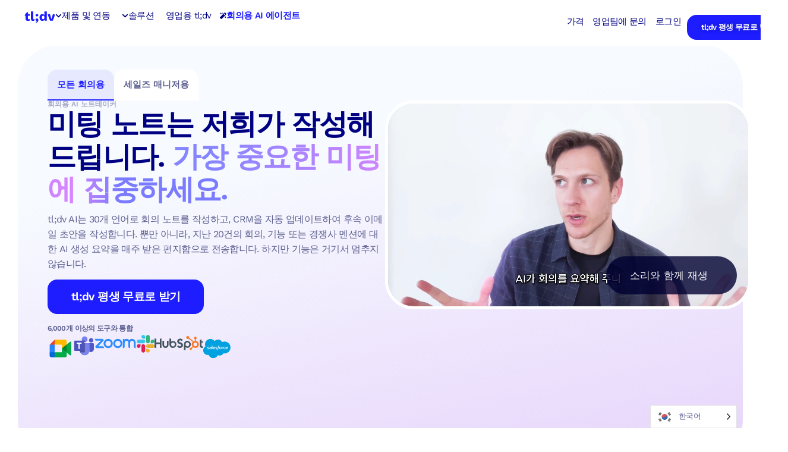

--- FILE ---
content_type: text/html; charset=UTF-8
request_url: https://tldv.io/ko/?ref=allthingsai.com
body_size: 116007
content:
<!doctype html>
<html translate="no" lang="ko">
<head>
	<meta charset="UTF-8">
	<meta name="viewport" content="width=device-width, initial-scale=1">
	<link rel="profile" href="https://gmpg.org/xfn/11">
	<meta name='robots' content='index, follow, max-image-preview:large, max-snippet:-1, max-video-preview:-1' />
	<style>img:is([sizes="auto" i], [sizes^="auto," i]) { contain-intrinsic-size: 3000px 1500px }</style>
	
	<!-- This site is optimized with the Yoast SEO Premium plugin v26.7 (Yoast SEO v26.7) - https://yoast.com/wordpress/plugins/seo/ -->
	<title>Zoom, MS Teams 및 Google Meet용 tl;dv.io | AI 노트테이커</title>
	<meta name="description" content="회의용 AI 노트테이커. 메모 기록, 공유, CRM 업데이트, 후속 조치 초안 작성, 그리고 주요 토론 내용 추적을 자동화해 보세요. 평생 무료로요!" />
	<link rel="canonical" href="https://tldv.io/ko/" />
	<meta property="og:locale" content="ko" />
	<meta property="og:type" content="website" />
	<meta property="og:title" content="tl;dv.io | Zoom, Google Meet  및 MS Teams용 AI 회의 노트테이커" />
	<meta property="og:description" content="회의용 AI 노트테이커. 메모 기록, 공유, CRM 업데이트, 후속 조치 초안 작성, 그리고 주요 토론 내용 추적을 자동화해 보세요. 평생 무료로요!" />
	<meta property="og:url" content="https://tldv.io/ko/" />
	<meta property="og:site_name" content="tl;dv" />
	<meta property="article:modified_time" content="2025-10-13T20:22:59+00:00" />
	<meta property="og:image" content="https://tldv.io/wp-content/uploads/2024/11/tldv.png" />
	<meta property="og:image:width" content="2048" />
	<meta property="og:image:height" content="1075" />
	<meta property="og:image:type" content="image/png" />
	<meta name="twitter:card" content="요약_큰_이미지" />
	<script type="application/ld+json" class="yoast-schema-graph">{"@context":"https:\/\/schema.org","@graph":[{"@type":"WebPage","@id":"https:\/\/tldv.io\/","url":"https:\/\/tldv.io\/","name":"Zoom, MS Teams \ubc0f Google Meet\uc6a9 tl;dv.io | AI \ub178\ud2b8\ud14c\uc774\ucee4","isPartOf":{"@id":"https:\/\/tldv.io\/#website"},"about":{"@id":"https:\/\/tldv.io\/#organization"},"primaryImageOfPage":{"@id":"https:\/\/tldv.io\/#primaryimage"},"image":{"@id":"https:\/\/tldv.io\/#primaryimage"},"thumbnailUrl":"https:\/\/tldv.io\/wp-content\/uploads\/2024\/11\/tldv.png","datePublished":"2024-04-04T22:34:15+00:00","dateModified":"2025-10-13T20:22:59+00:00","description":"\ud68c\uc758\uc6a9 AI \ub178\ud2b8\ud14c\uc774\ucee4. \uba54\ubaa8 \uae30\ub85d, \uacf5\uc720, CRM \uc5c5\ub370\uc774\ud2b8, \ud6c4\uc18d \uc870\uce58 \ucd08\uc548 \uc791\uc131, \uadf8\ub9ac\uace0 \uc8fc\uc694 \ud1a0\ub860 \ub0b4\uc6a9 \ucd94\uc801\uc744 \uc790\ub3d9\ud654\ud574 \ubcf4\uc138\uc694. \ud3c9\uc0dd \ubb34\ub8cc\ub85c\uc694!","breadcrumb":{"@id":"https:\/\/tldv.io\/#breadcrumb"},"inLanguage":"en-US","potentialAction":[{"@type":"ReadAction","target":["https:\/\/tldv.io\/"]}]},{"@type":"ImageObject","inLanguage":"en-US","@id":"https:\/\/tldv.io\/#primaryimage","url":"https:\/\/tldv.io\/wp-content\/uploads\/2024\/11\/tldv.png","contentUrl":"https:\/\/tldv.io\/wp-content\/uploads\/2024\/11\/tldv.png","width":2048,"height":1075,"caption":"tldv AI Notetaker"},{"@type":"BreadcrumbList","@id":"https:\/\/tldv.io\/#breadcrumb","itemListElement":[{"@type":"ListItem","position":1,"name":"tl;dv"}]},{"@type":"WebSite","@id":"https:\/\/tldv.io\/#website","url":"https:\/\/tldv.io\/","name":"tl;dv","description":"\uae30\ub85d\uc740 tl;dv\uc5d0 \ub9e1\uae30\uace0, \uc9d1\uc911\uc740 \uadf8\ub300\ub85c","publisher":{"@id":"https:\/\/tldv.io\/#organization"},"potentialAction":[{"@type":"SearchAction","target":{"@type":"EntryPoint","urlTemplate":"https:\/\/tldv.io\/?s={search_term_string}"},"query-input":{"@type":"PropertyValueSpecification","valueRequired":true,"valueName":"search_term_string"}}],"inLanguage":"en-US"},{"@type":"Organization","@id":"https:\/\/tldv.io\/#organization","name":"tl;dv","url":"https:\/\/tldv.io\/","logo":{"@type":"ImageObject","inLanguage":"en-US","@id":"https:\/\/tldv.io\/#\/schema\/logo\/image\/","url":"https:\/\/tldv.io\/wp-content\/uploads\/2022\/04\/tldvllogo.svg","contentUrl":"https:\/\/tldv.io\/wp-content\/uploads\/2022\/04\/tldvllogo.svg","width":211,"height":83,"caption":"tl;dv"},"image":{"@id":"https:\/\/tldv.io\/#\/schema\/logo\/image\/"},"sameAs":["https:\/\/www.tiktok.com\/@tldv.io?lang=en","https:\/\/www.instagram.com\/tldv.io\/?hl=en","https:\/\/www.linkedin.com\/company\/tl-dv\/","https:\/\/www.crunchbase.com\/organization\/tl-dv"],"description":"tl;dv\ub294 Google Meet, Zoom, Microsoft Teams \uac00\uc0c1 \ud68c\uc758\ub97c \uc704\ud55c AI \uae30\ubc18 \ub178\ud2b8 \ud14c\uc774\ucee4 \ud234\uc785\ub2c8\ub2e4. \ud68c\uc758\ub97c \ub179\ud654\ud558\uace0, \ub300\ud654\ub97c \uc2e4\uc2dc\uac04\uc73c\ub85c \uae30\ub85d\ud558\uace0, \uc2e4\ud589 \uac00\ub2a5\ud55c \ub178\ud2b8\uc640 \uc778\uc0ac\uc774\ud2b8\ub97c \uc0dd\uc131\ud569\ub2c8\ub2e4. \uc0dd\uc0b0\uc131 \ud5a5\uc0c1\uc744 \uc704\ud574 \uc81c\uc791\ub41c tl;dv\ub294 \uc218\uc791\uc5c5\uc774 \ud544\uc694\ud55c \ud68c\uc758 \uad00\ub828 \uc791\uc5c5\uc744 \uc790\ub3d9\ud654\ud558\uc5ec \uc2dc\uac04\uc744 \uc808\uc57d\ud558\uace0 \uad00\ub9ac \uc624\ubc84\ud5e4\ub4dc\ub97c \uc904\uc5ec\uc8fc\uba70 \uc601\uc5c5, \uace0\uac1d \uc131\uacf5, \ub9c8\ucf00\ud305, \uc81c\ud488 \ubc0f \uad00\ub9ac \ud300\uc744 \ube44\ub86f\ud55c \uc5ec\ub7ec \ube44\uc988\ub2c8\uc2a4 \uae30\ub2a5\uacfc \ubd80\uc11c\uc5d0\uc11c \uc0ac\uc6a9\ub429\ub2c8\ub2e4. \ud68c\uc758 \ubb38\uc11c\ud654 \ubc0f \ud6c4\uc18d \uc870\uce58\ub97c \uac04\uc18c\ud654\ud568\uc73c\ub85c\uc368 \uc804\ubb38\uac00\ub4e4\uc740 \uc804\ub7b5, \ucf58\ud150\uce20 \uc81c\uc791, \ube44\uc988\ub2c8\uc2a4 \uc131\uc7a5\uacfc \uac19\uc774 \uc601\ud5a5\ub825\uc774 \ud070 \ud65c\ub3d9\uc5d0 \uc9d1\uc911\ud560 \uc218 \uc788\uc5b4 \uc6b4\uc601 \ud6a8\uc728\uc131\uacfc \uc804\ubc18\uc801\uc778 \ube44\uc988\ub2c8\uc2a4 \uc131\uacfc\uac00 \ud5a5\uc0c1\ub429\ub2c8\ub2e4.","email":"marketing@tldv.io","legalName":"tldx Solutions GmbH","foundingDate":"2021-06-01","vatID":"DE330894275","numberOfEmployees":{"@type":"QuantitativeValue","minValue":"11","maxValue":"50"}}]}</script>
	<!-- / Yoast SEO Premium plugin. -->


<link rel='dns-prefetch' href='//js-eu1.hs-scripts.com' />
<link rel='dns-prefetch' href='//b2729162.smushcdn.com' />
		<style>
			.lazyload,
			.lazyloading {
				max-width: 100%;
			}
		</style>
		<style id='safe-svg-svg-icon-style-inline-css'>
.safe-svg-cover{text-align:center}.safe-svg-cover .safe-svg-inside{display:inline-block;max-width:100%}.safe-svg-cover svg{fill:currentColor;height:100%;max-height:100%;max-width:100%;width:100%}

</style>
<style id='global-styles-inline-css'>
:root{--wp--preset--aspect-ratio--square: 1;--wp--preset--aspect-ratio--4-3: 4/3;--wp--preset--aspect-ratio--3-4: 3/4;--wp--preset--aspect-ratio--3-2: 3/2;--wp--preset--aspect-ratio--2-3: 2/3;--wp--preset--aspect-ratio--16-9: 16/9;--wp--preset--aspect-ratio--9-16: 9/16;--wp--preset--color--black: #000000;--wp--preset--color--cyan-bluish-gray: #abb8c3;--wp--preset--color--white: #ffffff;--wp--preset--color--pale-pink: #f78da7;--wp--preset--color--vivid-red: #cf2e2e;--wp--preset--color--luminous-vivid-orange: #ff6900;--wp--preset--color--luminous-vivid-amber: #fcb900;--wp--preset--color--light-green-cyan: #7bdcb5;--wp--preset--color--vivid-green-cyan: #00d084;--wp--preset--color--pale-cyan-blue: #8ed1fc;--wp--preset--color--vivid-cyan-blue: #0693e3;--wp--preset--color--vivid-purple: #9b51e0;--wp--preset--gradient--vivid-cyan-blue-to-vivid-purple: linear-gradient(135deg,rgba(6,147,227,1) 0%,rgb(155,81,224) 100%);--wp--preset--gradient--light-green-cyan-to-vivid-green-cyan: linear-gradient(135deg,rgb(122,220,180) 0%,rgb(0,208,130) 100%);--wp--preset--gradient--luminous-vivid-amber-to-luminous-vivid-orange: linear-gradient(135deg,rgba(252,185,0,1) 0%,rgba(255,105,0,1) 100%);--wp--preset--gradient--luminous-vivid-orange-to-vivid-red: linear-gradient(135deg,rgba(255,105,0,1) 0%,rgb(207,46,46) 100%);--wp--preset--gradient--very-light-gray-to-cyan-bluish-gray: linear-gradient(135deg,rgb(238,238,238) 0%,rgb(169,184,195) 100%);--wp--preset--gradient--cool-to-warm-spectrum: linear-gradient(135deg,rgb(74,234,220) 0%,rgb(151,120,209) 20%,rgb(207,42,186) 40%,rgb(238,44,130) 60%,rgb(251,105,98) 80%,rgb(254,248,76) 100%);--wp--preset--gradient--blush-light-purple: linear-gradient(135deg,rgb(255,206,236) 0%,rgb(152,150,240) 100%);--wp--preset--gradient--blush-bordeaux: linear-gradient(135deg,rgb(254,205,165) 0%,rgb(254,45,45) 50%,rgb(107,0,62) 100%);--wp--preset--gradient--luminous-dusk: linear-gradient(135deg,rgb(255,203,112) 0%,rgb(199,81,192) 50%,rgb(65,88,208) 100%);--wp--preset--gradient--pale-ocean: linear-gradient(135deg,rgb(255,245,203) 0%,rgb(182,227,212) 50%,rgb(51,167,181) 100%);--wp--preset--gradient--electric-grass: linear-gradient(135deg,rgb(202,248,128) 0%,rgb(113,206,126) 100%);--wp--preset--gradient--midnight: linear-gradient(135deg,rgb(2,3,129) 0%,rgb(40,116,252) 100%);--wp--preset--font-size--small: 13px;--wp--preset--font-size--medium: 20px;--wp--preset--font-size--large: 36px;--wp--preset--font-size--x-large: 42px;--wp--preset--spacing--20: 0.44rem;--wp--preset--spacing--30: 0.67rem;--wp--preset--spacing--40: 1rem;--wp--preset--spacing--50: 1.5rem;--wp--preset--spacing--60: 2.25rem;--wp--preset--spacing--70: 3.38rem;--wp--preset--spacing--80: 5.06rem;--wp--preset--shadow--natural: 6px 6px 9px rgba(0, 0, 0, 0.2);--wp--preset--shadow--deep: 12px 12px 50px rgba(0, 0, 0, 0.4);--wp--preset--shadow--sharp: 6px 6px 0px rgba(0, 0, 0, 0.2);--wp--preset--shadow--outlined: 6px 6px 0px -3px rgba(255, 255, 255, 1), 6px 6px rgba(0, 0, 0, 1);--wp--preset--shadow--crisp: 6px 6px 0px rgba(0, 0, 0, 1);}:root { --wp--style--global--content-size: 800px;--wp--style--global--wide-size: 1200px; }:where(body) { margin: 0; }.wp-site-blocks > .alignleft { float: left; margin-right: 2em; }.wp-site-blocks > .alignright { float: right; margin-left: 2em; }.wp-site-blocks > .aligncenter { justify-content: center; margin-left: auto; margin-right: auto; }:where(.wp-site-blocks) > * { margin-block-start: 24px; margin-block-end: 0; }:where(.wp-site-blocks) > :first-child { margin-block-start: 0; }:where(.wp-site-blocks) > :last-child { margin-block-end: 0; }:root { --wp--style--block-gap: 24px; }:root :where(.is-layout-flow) > :first-child{margin-block-start: 0;}:root :where(.is-layout-flow) > :last-child{margin-block-end: 0;}:root :where(.is-layout-flow) > *{margin-block-start: 24px;margin-block-end: 0;}:root :where(.is-layout-constrained) > :first-child{margin-block-start: 0;}:root :where(.is-layout-constrained) > :last-child{margin-block-end: 0;}:root :where(.is-layout-constrained) > *{margin-block-start: 24px;margin-block-end: 0;}:root :where(.is-layout-flex){gap: 24px;}:root :where(.is-layout-grid){gap: 24px;}.is-layout-flow > .alignleft{float: left;margin-inline-start: 0;margin-inline-end: 2em;}.is-layout-flow > .alignright{float: right;margin-inline-start: 2em;margin-inline-end: 0;}.is-layout-flow > .aligncenter{margin-left: auto !important;margin-right: auto !important;}.is-layout-constrained > .alignleft{float: left;margin-inline-start: 0;margin-inline-end: 2em;}.is-layout-constrained > .alignright{float: right;margin-inline-start: 2em;margin-inline-end: 0;}.is-layout-constrained > .aligncenter{margin-left: auto !important;margin-right: auto !important;}.is-layout-constrained > :where(:not(.alignleft):not(.alignright):not(.alignfull)){max-width: var(--wp--style--global--content-size);margin-left: auto !important;margin-right: auto !important;}.is-layout-constrained > .alignwide{max-width: var(--wp--style--global--wide-size);}body .is-layout-flex{display: flex;}.is-layout-flex{flex-wrap: wrap;align-items: center;}.is-layout-flex > :is(*, div){margin: 0;}body .is-layout-grid{display: grid;}.is-layout-grid > :is(*, div){margin: 0;}body{padding-top: 0px;padding-right: 0px;padding-bottom: 0px;padding-left: 0px;}a:where(:not(.wp-element-button)){text-decoration: underline;}:root :where(.wp-element-button, .wp-block-button__link){background-color: #32373c;border-width: 0;color: #fff;font-family: inherit;font-size: inherit;line-height: inherit;padding: calc(0.667em + 2px) calc(1.333em + 2px);text-decoration: none;}.has-black-color{color: var(--wp--preset--color--black) !important;}.has-cyan-bluish-gray-color{color: var(--wp--preset--color--cyan-bluish-gray) !important;}.has-white-color{color: var(--wp--preset--color--white) !important;}.has-pale-pink-color{color: var(--wp--preset--color--pale-pink) !important;}.has-vivid-red-color{color: var(--wp--preset--color--vivid-red) !important;}.has-luminous-vivid-orange-color{color: var(--wp--preset--color--luminous-vivid-orange) !important;}.has-luminous-vivid-amber-color{color: var(--wp--preset--color--luminous-vivid-amber) !important;}.has-light-green-cyan-color{color: var(--wp--preset--color--light-green-cyan) !important;}.has-vivid-green-cyan-color{color: var(--wp--preset--color--vivid-green-cyan) !important;}.has-pale-cyan-blue-color{color: var(--wp--preset--color--pale-cyan-blue) !important;}.has-vivid-cyan-blue-color{color: var(--wp--preset--color--vivid-cyan-blue) !important;}.has-vivid-purple-color{color: var(--wp--preset--color--vivid-purple) !important;}.has-black-background-color{background-color: var(--wp--preset--color--black) !important;}.has-cyan-bluish-gray-background-color{background-color: var(--wp--preset--color--cyan-bluish-gray) !important;}.has-white-background-color{background-color: var(--wp--preset--color--white) !important;}.has-pale-pink-background-color{background-color: var(--wp--preset--color--pale-pink) !important;}.has-vivid-red-background-color{background-color: var(--wp--preset--color--vivid-red) !important;}.has-luminous-vivid-orange-background-color{background-color: var(--wp--preset--color--luminous-vivid-orange) !important;}.has-luminous-vivid-amber-background-color{background-color: var(--wp--preset--color--luminous-vivid-amber) !important;}.has-light-green-cyan-background-color{background-color: var(--wp--preset--color--light-green-cyan) !important;}.has-vivid-green-cyan-background-color{background-color: var(--wp--preset--color--vivid-green-cyan) !important;}.has-pale-cyan-blue-background-color{background-color: var(--wp--preset--color--pale-cyan-blue) !important;}.has-vivid-cyan-blue-background-color{background-color: var(--wp--preset--color--vivid-cyan-blue) !important;}.has-vivid-purple-background-color{background-color: var(--wp--preset--color--vivid-purple) !important;}.has-black-border-color{border-color: var(--wp--preset--color--black) !important;}.has-cyan-bluish-gray-border-color{border-color: var(--wp--preset--color--cyan-bluish-gray) !important;}.has-white-border-color{border-color: var(--wp--preset--color--white) !important;}.has-pale-pink-border-color{border-color: var(--wp--preset--color--pale-pink) !important;}.has-vivid-red-border-color{border-color: var(--wp--preset--color--vivid-red) !important;}.has-luminous-vivid-orange-border-color{border-color: var(--wp--preset--color--luminous-vivid-orange) !important;}.has-luminous-vivid-amber-border-color{border-color: var(--wp--preset--color--luminous-vivid-amber) !important;}.has-light-green-cyan-border-color{border-color: var(--wp--preset--color--light-green-cyan) !important;}.has-vivid-green-cyan-border-color{border-color: var(--wp--preset--color--vivid-green-cyan) !important;}.has-pale-cyan-blue-border-color{border-color: var(--wp--preset--color--pale-cyan-blue) !important;}.has-vivid-cyan-blue-border-color{border-color: var(--wp--preset--color--vivid-cyan-blue) !important;}.has-vivid-purple-border-color{border-color: var(--wp--preset--color--vivid-purple) !important;}.has-vivid-cyan-blue-to-vivid-purple-gradient-background{background: var(--wp--preset--gradient--vivid-cyan-blue-to-vivid-purple) !important;}.has-light-green-cyan-to-vivid-green-cyan-gradient-background{background: var(--wp--preset--gradient--light-green-cyan-to-vivid-green-cyan) !important;}.has-luminous-vivid-amber-to-luminous-vivid-orange-gradient-background{background: var(--wp--preset--gradient--luminous-vivid-amber-to-luminous-vivid-orange) !important;}.has-luminous-vivid-orange-to-vivid-red-gradient-background{background: var(--wp--preset--gradient--luminous-vivid-orange-to-vivid-red) !important;}.has-very-light-gray-to-cyan-bluish-gray-gradient-background{background: var(--wp--preset--gradient--very-light-gray-to-cyan-bluish-gray) !important;}.has-cool-to-warm-spectrum-gradient-background{background: var(--wp--preset--gradient--cool-to-warm-spectrum) !important;}.has-blush-light-purple-gradient-background{background: var(--wp--preset--gradient--blush-light-purple) !important;}.has-blush-bordeaux-gradient-background{background: var(--wp--preset--gradient--blush-bordeaux) !important;}.has-luminous-dusk-gradient-background{background: var(--wp--preset--gradient--luminous-dusk) !important;}.has-pale-ocean-gradient-background{background: var(--wp--preset--gradient--pale-ocean) !important;}.has-electric-grass-gradient-background{background: var(--wp--preset--gradient--electric-grass) !important;}.has-midnight-gradient-background{background: var(--wp--preset--gradient--midnight) !important;}.has-small-font-size{font-size: var(--wp--preset--font-size--small) !important;}.has-medium-font-size{font-size: var(--wp--preset--font-size--medium) !important;}.has-large-font-size{font-size: var(--wp--preset--font-size--large) !important;}.has-x-large-font-size{font-size: var(--wp--preset--font-size--x-large) !important;}
:root :where(.wp-block-pullquote){font-size: 1.5em;line-height: 1.6;}
</style>
<link rel='stylesheet' id='elementor_pro_conditional_logic-css' href='https://tldv.io/wp-content/plugins/conditional-logic-for-elementor-forms/libs/conditional_logic.css?ver=6.8.3' media='all' />
<link rel='stylesheet' id='weglot-css-css' href='https://tldv.io/wp-content/plugins/weglot/dist/css/front-css.css?ver=5.2' media='all' />
<style id="weglot-custom-style">/* Homepage */

/* Homepage - Japanese Hero Contact Sales CTA*/
html:not([lang="ja"]) .hp-hero-contact-sales-japanese {   
   display: none!important; 
}

/* Homepage - Global (not Japan, not Brazil) Logos Section*/
html:not([lang="en-US"]):not([lang="fr"]):not([lang="de"]):not([lang="es"]):not([lang="ru"]):not([lang="ko"]):not([lang="es-MX"]) .hp-logos-global {   
   display: none!important; 
}

/* Homepage - Japan Logos Section*/
html:not([lang="ja"]) .hp-logos-japanese {   
   display: none!important; 
}

/* Homepage - Brazil Logos Section*/
html:not([lang="pt-br"]) .hp-logos-portuguese {   
   display: none!important; 
}

/* Homepage - Global (not Japan) Security Section*/
html:not([lang="en-US"]):not([lang="fr"]):not([lang="de"]):not([lang="es"]):not([lang="ru"]):not([lang="ko"]):not([lang="pt-br"]):not([lang="es-MX"]) .hp-security-global {   
   display: none!important; 
}

/*Homepage - Japanese Security Section*/
html:not([lang="ja"]) .hp-security-japanese {   
   display: none!important; 
}

/*Homepage - Japanese Whitepaper*/
html:not([lang="ja"]) .hp-whitepaper-japanese {   
   display: none!important; 
}

/* Homepage - Global (not Japan) Anthropic Section*/
html:not([lang="en-US"]):not([lang="fr"]):not([lang="de"]):not([lang="es"]):not([lang="ru"]):not([lang="ko"]):not([lang="pt-br"]):not([lang="es-MX"]):not([lang="br"]) .hp-anthropic-global {   
   display: none!important; 
}
/*Homepage - Japanese Anthropic Section*/
html:not([lang="ja"]) .hp-anthropic-japanese {   
   display: none!important; 
}

/* Homepage - Global (not Japan) Jack Section*/
html:not([lang="en-US"]):not([lang="fr"]):not([lang="de"]):not([lang="es"]):not([lang="ru"]):not([lang="ko"]):not([lang="pt-br"]):not([lang="es-MX"]):not([lang="br"]) .hp-jack-global {   
   display: none!important; 
}

/* Homepage - Global (not Japan) Rapha Section*/
html:not([lang="en-US"]):not([lang="fr"]):not([lang="de"]):not([lang="es"]):not([lang="ru"]):not([lang="ko"]):not([lang="pt-br"]):not([lang="es-MX"]):not([lang="br"]) .hp-rapha-global {   
   display: none!important; 
}

/*Homepage - Japanese Case Study Section*/
html:not([lang="ja"]) .homepage-casestudy-japanese {   
   display: none!important; 
}

/*Case Study - Global (not Japan) Metric Section*/
html:not([lang="en-US"]):not([lang="fr"]):not([lang="de"]):not([lang="es"]):not([lang="ru"]):not([lang="ko"]):not([lang="pt-br"]):not([lang="es-MX"]):not([lang="br"]) .case-study-global {   
   display: none!important; 
}

/*Case Study - Japanese Metric Section*/
html:not([lang="ja"]) .case-study-japanese {   
   display: none!important; 
}

/*Blog - Brazil Content*/
html:not([lang="pt-br"]) .blog-brazil {   
   display: none!important; 
}

/*Blog - Japan Content*/
html:not([lang="ja"]) .blog-japan {   
   display: none!important; 
}

/*Global (not Japan) Content*/
html:not([lang="en-US"]):not([lang="fr"]):not([lang="de"]):not([lang="es"]):not([lang="ru"]):not([lang="ko"]):not([lang="pt-br"]):not([lang="es-MX"]):not([lang="br"]) .global-not-japan {   
   display: none!important; 
}

/*Global (not Brazil) Content*/
html:not([lang="en-US"]):not([lang="fr"]):not([lang="de"]):not([lang="es"]):not([lang="ru"]):not([lang="ko"]):not([lang="ja"]):not([lang="es-MX"]):not([lang="br"]) .global-not-brazil {   
   display: none!important; 
}

/*Global (not Brazil not Japan) Content*/
html:not([lang="en-US"]):not([lang="fr"]):not([lang="de"]):not([lang="es"]):not([lang="ru"]):not([lang="ko"]):not([lang="es-MX"]) .global-not-brazil-not-japan {   
   display: none!important; 
}

/*Contact Sales CTA (not Brazil not Japan not Germany) Content*/
html:not([lang="en-US"]):not([lang="fr"]):not([lang="es"]):not([lang="es-mx"]):not([lang="ru"]):not([lang="ko"]):not([lang="es-MX"]) .contact-sales-en {   
   display: none!important; 
}

/*Contact Sales CTA (not German) Content*/
html:not([lang="de"]) .contact-sales-de {   
   display: none!important; 
}

/*Contact Sales CTA (not Japanese) Content*/
html:not([lang="ja"]) .contact-sales-ja {   
   display: none!important; 
}

/*Contact Sales CTA (not Brazil) Content*/
html:not([lang="pt-br"]):not([lang="br"]) .contact-sales-pt {   
   display: none!important; 
}

/*Generic Explainer (not Brazil)*/
html:not([lang="pt-br"]):not([lang="br"]) .explainer-general-pt {   
   display: none!important; 
}

/*Generic Explainer (Brazil)*/
html:not([lang="en-US"]):not([lang="fr"]):not([lang="de"]):not([lang="es"]):not([lang="ru"]):not([lang="ko"]):not([lang="ja"]):not([lang="es-MX"]) .explainer-general-en {   
   display: none!important; 
}</style><link rel='stylesheet' id='new-flag-css-css' href='https://tldv.io/wp-content/plugins/weglot/dist/css/new-flags.css?ver=5.2' media='all' />
<style id='custom-flag-handle-inline-css'>
.weglot-flags.flag-0.wg-a1>a:before,.weglot-flags.flag-0.wg-a1>span:before {background-image: url(https://cdn.weglot.com/flags/rectangle_mat/br.svg); }.weglot-flags.flag-1.wg-a1>a:before,.weglot-flags.flag-1.wg-a1>span:before {background-image: url(https://cdn.weglot.com/flags/shiny/br.svg); }.weglot-flags.flag-2.wg-a1>a:before,.weglot-flags.flag-2.wg-a1>span:before {background-image: url(https://cdn.weglot.com/flags/square/br.svg); }.weglot-flags.flag-3.wg-a1>a:before,.weglot-flags.flag-3.wg-a1>span:before {background-image: url(https://cdn.weglot.com/flags/circle/br.svg); }
</style>
<link rel='stylesheet' id='hello-elementor-css' href='https://tldv.io/wp-content/themes/hello-elementor/assets/css/reset.css?ver=3.4.4' media='all' />
<link rel='stylesheet' id='hello-elementor-theme-style-css' href='https://tldv.io/wp-content/themes/hello-elementor/assets/css/theme.css?ver=3.4.4' media='all' />
<link rel='stylesheet' id='hello-elementor-header-footer-css' href='https://tldv.io/wp-content/themes/hello-elementor/assets/css/header-footer.css?ver=3.4.4' media='all' />
<link rel='stylesheet' id='elementor-frontend-css' href='https://tldv.io/wp-content/uploads/elementor/css/custom-frontend.min.css?ver=1768614567' media='all' />
<style id='elementor-frontend-inline-css'>
.elementor-kit-13{--e-global-color-primary:#1D1DFF;--e-global-color-secondary:#000082;--e-global-color-text:#A6A8C7;--e-global-color-accent:#1D1DFF;--e-global-color-7dfe9eb:#000082;--e-global-color-134a593:#1D1DFF;--e-global-color-d0e2831:#8585FF;--e-global-color-3773d92:#C1C1FF;--e-global-color-b8e66c6:#F6F6FF;--e-global-color-2f3f803:#000852;--e-global-color-c5daa99:#5A5D8D;--e-global-color-870bbbe:#B0AED0;--e-global-color-9e065ae:#EDECF4;--e-global-color-7e7a2de:#E3E2ED;--e-global-color-600adc8:#FBFAFF;--e-global-color-fed5143:#FAFAFF;--e-global-color-5fbee88:#FFFFFF;--e-global-color-1d62173:#03815E;--e-global-color-d221fb9:#0FA388;--e-global-color-26fe798:#00D6AB;--e-global-color-921878a:#90E3D3;--e-global-color-b8895e7:#DFFEF8;--e-global-typography-primary-font-family:"Work Sans";--e-global-typography-primary-font-weight:600;--e-global-typography-secondary-font-family:"Work Sans";--e-global-typography-secondary-font-weight:400;--e-global-typography-text-font-family:"Work Sans";--e-global-typography-text-font-weight:400;--e-global-typography-accent-font-family:"Work Sans";--e-global-typography-accent-font-weight:500;background-color:#FFFFFF;color:var( --e-global-color-c5daa99 );font-family:"Work Sans", Sans-serif;line-height:1.6rem;letter-spacing:-0.04rem;}.elementor-kit-13 button,.elementor-kit-13 input[type="button"],.elementor-kit-13 input[type="submit"],.elementor-kit-13 .elementor-button{background-color:var( --e-global-color-134a593 );font-family:"Work Sans", Sans-serif;font-size:19px;font-weight:600;line-height:18px;color:var( --e-global-color-5fbee88 );border-radius:16px 16px 16px 16px;padding:20px 40px 20px 40px;}.elementor-kit-13 button:hover,.elementor-kit-13 button:focus,.elementor-kit-13 input[type="button"]:hover,.elementor-kit-13 input[type="button"]:focus,.elementor-kit-13 input[type="submit"]:hover,.elementor-kit-13 input[type="submit"]:focus,.elementor-kit-13 .elementor-button:hover,.elementor-kit-13 .elementor-button:focus{background-color:var( --e-global-color-7dfe9eb );color:var( --e-global-color-5fbee88 );border-radius:16px 16px 16px 16px;}.elementor-kit-13 e-page-transition{background-color:#FFBC7D;}.elementor-kit-13 a{color:var( --e-global-color-7dfe9eb );}.elementor-kit-13 h1{color:var( --e-global-color-7dfe9eb );font-family:"Work Sans", Sans-serif;font-size:3.05em;font-weight:600;line-height:3.4rem;letter-spacing:-0.1rem;}.elementor-kit-13 h2{color:var( --e-global-color-7dfe9eb );font-family:"Work Sans", Sans-serif;font-size:2.44em;font-weight:600;line-height:2.9rem;letter-spacing:-0.07rem;}.elementor-kit-13 h3{color:var( --e-global-color-7dfe9eb );font-family:"Work Sans", Sans-serif;font-size:1.95em;font-weight:600;line-height:2.6rem;letter-spacing:-0.05rem;}.elementor-kit-13 h4{color:var( --e-global-color-7dfe9eb );font-family:"Work Sans", Sans-serif;font-size:1.56em;font-weight:600;letter-spacing:-0.5px;}.elementor-kit-13 h5{color:var( --e-global-color-7dfe9eb );font-family:"Work Sans", Sans-serif;font-size:1.25em;font-weight:700;}.elementor-kit-13 h6{color:var( --e-global-color-7dfe9eb );font-family:"Work Sans", Sans-serif;font-size:1em;font-weight:600;}.elementor-kit-13 img{border-radius:40px 40px 40px 40px;opacity:1;}.elementor-section.elementor-section-boxed > .elementor-container{max-width:1140px;}.e-con{--container-max-width:1140px;}.elementor-widget:not(:last-child){margin-block-end:20px;}.elementor-element{--widgets-spacing:20px 20px;--widgets-spacing-row:20px;--widgets-spacing-column:20px;}{}h1.entry-title{display:var(--page-title-display);}@media(max-width:1239px){.elementor-section.elementor-section-boxed > .elementor-container{max-width:1024px;}.e-con{--container-max-width:1024px;}}@media(max-width:599px){.elementor-kit-13 h1{font-size:2.6rem;line-height:2.8rem;}.elementor-kit-13 h2{font-size:2.1rem;line-height:1em;}.elementor-kit-13 h3{font-size:1.9rem;line-height:1.1em;}.elementor-kit-13 img{border-radius:24px 24px 24px 24px;}.elementor-section.elementor-section-boxed > .elementor-container{max-width:767px;}.e-con{--container-max-width:767px;}}/* Start custom CSS */.elementor-toc__header {
    border-bottom: var(--separator-width,1px) solid var(--box-border-color,#e3e2ed) !important;
}

.elementor-widget-table-of-contents .elementor-widget-container {
    border:none !important;
}


/*style for icon list texts, created for the Usecases/Roles pages in 2022*/

.elementor-icon-list-text {
    font-size: 1.1rem;
    line-height: 2rem;
    font-weight: 500;
    letter-spacing: -0.03rem;
    }
    

/*Styling of the blog tables, which are mostly used for comparison tables between tl;dv and other apps*/

.comparison-table {
    width: 100% !important;
    margin-left: auto !important;
    margin-right: auto !important;
    border-collapse: separate !important;
    border-spacing: 0 !important;
    }
.comparison-table th:nth-child(2), .comparison-table td:nth-child(2),
.comparison-table th:nth-child(3), .comparison-table td:nth-child(3) {
    width: 30% !important; /* Ensure the last two columns have the same width */
    }
 
.comparison-table th:first-child, .comparison-table td:first-child {
    text-align:left;
    width: 200px !important; /* Set the width of the first column */
    }
.comparison-table thead th:first-child {
    border-top-left-radius: 16px!important;
    }
.comparison-table thead th:last-child {
    border-top-right-radius: 16px!important;
    }
.comparison-table tfoot td:first-child {
    border-bottom-left-radius: 16px!important;
    }
.comparison-table tfoot td:last-child {
    border-bottom-right-radius: 16px!important;
    }
.comparison-table tfoot td {
    font-weight: bold!important;
    }
    

.comparison-table th, .comparison-table td {
    border: 0px solid #ffffff!important;
    padding: 8px!important;   
    font-size: 15px!important;
    vertical-align: middle!important; /* Center content vertically */
    text-align: start!important; /* Left-align text */
    }
    

.post-content table thead:first-child tr:first-child th {
    border-block-start: 0px solid hsla(0, 0%, 50.2%, .5019607843)!important;
}

.comparison-table table tbody>tr:nth-child(odd)>td {
    background-color: #F6F5FA!important;
}

.post-content table tbody>tr:nth-child(odd)>td, table tbody>tr:nth-child(odd)>th {
    background-color: #f6f6ff!important;
}

/*Styling for the banners that go in between the post content */
.recommended-post img{
    border-radius: 10px!important;
}    
    
.recommended-post p {
    margin-top: 16px!important;
}

/*Styling for blog post hypelinks*/

.post-content a{
    text-decoration: underline !important;
    color: #1D1DFF !important;
}

/*Styling for blog post videos*/
.post-content video {
    border-radius: 40px !important;
}/* End custom CSS */
.elementor-33025 .elementor-element.elementor-element-7e746501{--display:flex;--position:absolute;--min-height:700px;--justify-content:center;--align-items:center;--container-widget-width:calc( ( 1 - var( --container-widget-flex-grow ) ) * 100% );--margin-top:75px;--margin-bottom:0px;--margin-left:0px;--margin-right:0px;--padding-top:0px;--padding-bottom:0px;--padding-left:30px;--padding-right:30px;top:0px;--z-index:0;}body:not(.rtl) .elementor-33025 .elementor-element.elementor-element-7e746501{left:0px;}body.rtl .elementor-33025 .elementor-element.elementor-element-7e746501{right:0px;}.elementor-33025 .elementor-element.elementor-element-7aad0a64{--display:flex;--min-height:700px;--flex-direction:column;--container-widget-width:calc( ( 1 - var( --container-widget-flex-grow ) ) * 100% );--container-widget-height:initial;--container-widget-flex-grow:0;--container-widget-align-self:initial;--flex-wrap-mobile:wrap;--justify-content:flex-end;--align-items:center;--overlay-opacity:0.5;--border-radius:70px 70px 70px 70px;--margin-top:0px;--margin-bottom:0px;--margin-left:0px;--margin-right:0px;--padding-top:0px;--padding-bottom:0px;--padding-left:0px;--padding-right:0px;}.elementor-33025 .elementor-element.elementor-element-7aad0a64:not(.elementor-motion-effects-element-type-background), .elementor-33025 .elementor-element.elementor-element-7aad0a64 > .elementor-motion-effects-container > .elementor-motion-effects-layer{background-color:transparent;background-image:linear-gradient(168deg, #F7FBFF 28%, #E7D4FB 100%);}.elementor-33025 .elementor-element.elementor-element-7aad0a64::before, .elementor-33025 .elementor-element.elementor-element-7aad0a64 > .elementor-background-video-container::before, .elementor-33025 .elementor-element.elementor-element-7aad0a64 > .e-con-inner > .elementor-background-video-container::before, .elementor-33025 .elementor-element.elementor-element-7aad0a64 > .elementor-background-slideshow::before, .elementor-33025 .elementor-element.elementor-element-7aad0a64 > .e-con-inner > .elementor-background-slideshow::before, .elementor-33025 .elementor-element.elementor-element-7aad0a64 > .elementor-motion-effects-container > .elementor-motion-effects-layer::before{--background-overlay:'';}.elementor-33025 .elementor-element.elementor-element-e1af337{--display:flex;--justify-content:flex-start;--margin-top:0px;--margin-bottom:0px;--margin-left:0px;--margin-right:0px;--padding-top:0px;--padding-bottom:0px;--padding-left:0px;--padding-right:0px;}.elementor-33025 .elementor-element.elementor-element-54647375{width:initial;max-width:initial;--lottie-container-width:58px;--lottie-container-opacity:1;}.elementor-33025 .elementor-element.elementor-element-54647375 > .elementor-widget-container{margin:0px 0px 0px 0px;padding:0px 0px 0px 0px;}.elementor-33025 .elementor-element.elementor-element-54647375 .e-lottie__container{filter:brightness( 100% ) contrast( 100% ) saturate( 100% ) blur( 0px ) hue-rotate( 0deg );}.elementor-33025 .elementor-element.elementor-element-1be688c2{--display:flex;--min-height:600px;--flex-direction:column;--container-widget-width:calc( ( 1 - var( --container-widget-flex-grow ) ) * 100% );--container-widget-height:initial;--container-widget-flex-grow:0;--container-widget-align-self:initial;--flex-wrap-mobile:wrap;--align-items:center;--gap:30px 0px;--row-gap:30px;--column-gap:0px;--margin-top:0px;--margin-bottom:0px;--margin-left:0px;--margin-right:0px;--padding-top:0px;--padding-bottom:0px;--padding-left:30px;--padding-right:30px;}.elementor-33025 .elementor-element.elementor-element-1be688c2.e-con{--align-self:flex-start;--flex-grow:0;--flex-shrink:0;}.elementor-33025 .elementor-element.elementor-element-3ceb9110{--display:flex;--flex-direction:column;--container-widget-width:calc( ( 1 - var( --container-widget-flex-grow ) ) * 100% );--container-widget-height:initial;--container-widget-flex-grow:0;--container-widget-align-self:initial;--flex-wrap-mobile:wrap;--justify-content:center;--align-items:center;--border-radius:70px 70px 70px 70px;--margin-top:0px;--margin-bottom:0px;--margin-left:0px;--margin-right:0px;--padding-top:0px;--padding-bottom:0px;--padding-left:0px;--padding-right:0px;}.elementor-33025 .elementor-element.elementor-element-1649f583{--display:flex;--flex-direction:column;--container-widget-width:calc( ( 1 - var( --container-widget-flex-grow ) ) * 100% );--container-widget-height:initial;--container-widget-flex-grow:0;--container-widget-align-self:initial;--flex-wrap-mobile:wrap;--justify-content:center;--align-items:center;--gap:0px 0px;--row-gap:0px;--column-gap:0px;--margin-top:0px;--margin-bottom:0px;--margin-left:0px;--margin-right:0px;--padding-top:0px;--padding-bottom:0px;--padding-left:0px;--padding-right:0px;}.elementor-33025 .elementor-element.elementor-element-1649f583.e-con{--flex-grow:0;--flex-shrink:0;}.elementor-33025 .elementor-element.elementor-element-5a513b68{--display:flex;--min-height:500px;--flex-direction:row;--container-widget-width:calc( ( 1 - var( --container-widget-flex-grow ) ) * 100% );--container-widget-height:100%;--container-widget-flex-grow:1;--container-widget-align-self:stretch;--flex-wrap-mobile:wrap;--justify-content:space-between;--align-items:center;--gap:13% 5%;--row-gap:13%;--column-gap:5%;--border-radius:70px 70px 70px 70px;--margin-top:0px;--margin-bottom:0px;--margin-left:0px;--margin-right:0px;--padding-top:0px;--padding-bottom:0px;--padding-left:0px;--padding-right:0px;}.elementor-33025 .elementor-element.elementor-element-39002610{--display:flex;--flex-direction:column;--container-widget-width:calc( ( 1 - var( --container-widget-flex-grow ) ) * 100% );--container-widget-height:initial;--container-widget-flex-grow:0;--container-widget-align-self:initial;--flex-wrap-mobile:wrap;--justify-content:space-between;--align-items:stretch;--gap:0px 0px;--row-gap:0px;--column-gap:0px;--margin-top:0px;--margin-bottom:0px;--margin-left:0px;--margin-right:0px;--padding-top:0px;--padding-bottom:0px;--padding-left:0px;--padding-right:0px;}.elementor-33025 .elementor-element.elementor-element-39002610.e-con{--align-self:flex-start;--flex-grow:0;--flex-shrink:0;}.elementor-33025 .elementor-element.elementor-element-62a8f870{--display:flex;--flex-direction:column;--container-widget-width:100%;--container-widget-height:initial;--container-widget-flex-grow:0;--container-widget-align-self:initial;--flex-wrap-mobile:wrap;--gap:8px 0px;--row-gap:8px;--column-gap:0px;--margin-top:0px;--margin-bottom:0px;--margin-left:0px;--margin-right:0px;--padding-top:0px;--padding-bottom:0px;--padding-left:0px;--padding-right:0px;}.elementor-33025 .elementor-element.elementor-element-034e0f8.elementor-element{--align-self:flex-start;}.elementor-33025 .elementor-element.elementor-element-034e0f8{text-align:center;}.elementor-33025 .elementor-element.elementor-element-034e0f8 .elementor-heading-title{font-family:"Work Sans", Sans-serif;font-size:12px;font-weight:600;text-transform:uppercase;line-height:12px;letter-spacing:0px;color:var( --e-global-color-text );}.elementor-33025 .elementor-element.elementor-element-84fd04d > .elementor-widget-container{margin:0px 0px 0px 0px;padding:0px 0px 0px 0px;}.elementor-33025 .elementor-element.elementor-element-84fd04d .elementor-heading-title{font-size:48px;font-weight:600;line-height:55px;letter-spacing:-1.7px;color:var( --e-global-color-secondary );}.elementor-33025 .elementor-element.elementor-element-8b6eb72{width:var( --container-widget-width, 773px );max-width:773px;--container-widget-width:773px;--container-widget-flex-grow:0;}.elementor-33025 .elementor-element.elementor-element-8b6eb72 > .elementor-widget-container{margin:10px 0px 0px 0px;padding:0px 0px 0px 0px;}.elementor-33025 .elementor-element.elementor-element-d8715e4{--display:flex;--flex-direction:row;--container-widget-width:calc( ( 1 - var( --container-widget-flex-grow ) ) * 100% );--container-widget-height:100%;--container-widget-flex-grow:1;--container-widget-align-self:stretch;--flex-wrap-mobile:wrap;--align-items:center;--gap:0px 20px;--row-gap:0px;--column-gap:20px;--margin-top:0px;--margin-bottom:0px;--margin-left:0px;--margin-right:0px;--padding-top:0px;--padding-bottom:0px;--padding-left:0px;--padding-right:0px;}.elementor-33025 .elementor-element.elementor-element-efac8b8{width:auto;max-width:auto;}.elementor-33025 .elementor-element.elementor-element-0fbc607 .elementor-button{background-color:var( --e-global-color-5fbee88 );fill:var( --e-global-color-c5daa99 );color:var( --e-global-color-c5daa99 );border-style:solid;border-width:1px 1px 1px 1px;border-color:var( --e-global-color-7e7a2de );padding:20px 20px 20px 20px;}.elementor-33025 .elementor-element.elementor-element-0fbc607 .elementor-button:hover, .elementor-33025 .elementor-element.elementor-element-0fbc607 .elementor-button:focus{background-color:var( --e-global-color-b8e66c6 );color:var( --e-global-color-c5daa99 );}.elementor-33025 .elementor-element.elementor-element-0fbc607{width:auto;max-width:auto;}.elementor-33025 .elementor-element.elementor-element-0fbc607 > .elementor-widget-container{padding:0px 0px 0px 0px;}.elementor-33025 .elementor-element.elementor-element-0fbc607.elementor-element{--flex-grow:0;--flex-shrink:0;}.elementor-33025 .elementor-element.elementor-element-0fbc607 .elementor-button:hover svg, .elementor-33025 .elementor-element.elementor-element-0fbc607 .elementor-button:focus svg{fill:var( --e-global-color-c5daa99 );}.elementor-33025 .elementor-element.elementor-element-60aa0ce1{--display:flex;--flex-direction:column;--container-widget-width:100%;--container-widget-height:initial;--container-widget-flex-grow:0;--container-widget-align-self:initial;--flex-wrap-mobile:wrap;--justify-content:flex-start;--gap:0px 0px;--row-gap:0px;--column-gap:0px;--margin-top:10px;--margin-bottom:0px;--margin-left:0px;--margin-right:0px;--padding-top:0px;--padding-bottom:0px;--padding-left:0px;--padding-right:0px;}.elementor-33025 .elementor-element.elementor-element-66a1b5f3{width:auto;max-width:auto;}.elementor-33025 .elementor-element.elementor-element-66a1b5f3 > .elementor-widget-container{margin:0px 0px 0px 0px;padding:0px 0px 0px 0px;}.elementor-33025 .elementor-element.elementor-element-66a1b5f3 .elementor-heading-title{font-size:12px;font-weight:600;line-height:12px;}.elementor-33025 .elementor-element.elementor-element-2dfb89ee{--display:flex;--min-height:0;--flex-direction:row;--container-widget-width:calc( ( 1 - var( --container-widget-flex-grow ) ) * 100% );--container-widget-height:100%;--container-widget-flex-grow:1;--container-widget-align-self:stretch;--flex-wrap-mobile:wrap;--align-items:center;--gap:0px 15px;--row-gap:0px;--column-gap:15px;--flex-wrap:nowrap;--margin-top:0px;--margin-bottom:0px;--margin-left:0px;--margin-right:0px;--padding-top:0px;--padding-bottom:0px;--padding-left:0px;--padding-right:0px;}.elementor-33025 .elementor-element.elementor-element-17512fe2{width:var( --container-widget-width, 44px );max-width:44px;--container-widget-width:44px;--container-widget-flex-grow:0;}.elementor-33025 .elementor-element.elementor-element-17512fe2 > .elementor-widget-container{margin:0px 0px 0px 0px;padding:0px 0px 0px 0px;}.elementor-33025 .elementor-element.elementor-element-17512fe2 img{border-radius:0px 0px 0px 0px;}.elementor-33025 .elementor-element.elementor-element-5ba45433{width:var( --container-widget-width, 34px );max-width:34px;--container-widget-width:34px;--container-widget-flex-grow:0;}.elementor-33025 .elementor-element.elementor-element-5ba45433 > .elementor-widget-container{margin:0px 0px 0px 0px;padding:0px 0px 0px 0px;}.elementor-33025 .elementor-element.elementor-element-5ba45433 img{border-radius:0px 0px 0px 0px;}.elementor-33025 .elementor-element.elementor-element-4c4a9944{width:var( --container-widget-width, 72px );max-width:72px;--container-widget-width:72px;--container-widget-flex-grow:0;}.elementor-33025 .elementor-element.elementor-element-4c4a9944 > .elementor-widget-container{padding:0px 0px 0px 0px;}.elementor-33025 .elementor-element.elementor-element-4c4a9944 img{border-radius:0px 0px 0px 0px;}.elementor-33025 .elementor-element.elementor-element-2253dd2{width:var( --container-widget-width, 30px );max-width:30px;--container-widget-width:30px;--container-widget-flex-grow:0;}.elementor-33025 .elementor-element.elementor-element-2253dd2 > .elementor-widget-container{margin:0px 0px 0px 0px;padding:0px 0px 0px 0px;}.elementor-33025 .elementor-element.elementor-element-2253dd2 img{border-radius:0px 0px 0px 0px;}.elementor-33025 .elementor-element.elementor-element-51aeb9aa{width:var( --container-widget-width, 82px );max-width:82px;--container-widget-width:82px;--container-widget-flex-grow:0;}.elementor-33025 .elementor-element.elementor-element-51aeb9aa > .elementor-widget-container{margin:0px 0px 0px 0px;padding:0px 0px 0px 0px;}.elementor-33025 .elementor-element.elementor-element-51aeb9aa img{border-radius:0px 0px 0px 0px;}.elementor-33025 .elementor-element.elementor-element-c8ccd53{width:var( --container-widget-width, 46px );max-width:46px;--container-widget-width:46px;--container-widget-flex-grow:0;}.elementor-33025 .elementor-element.elementor-element-c8ccd53 > .elementor-widget-container{padding:0px 0px 0px 0px;}.elementor-33025 .elementor-element.elementor-element-c8ccd53 img{border-radius:0px 0px 0px 0px;}.elementor-33025 .elementor-element.elementor-element-4ccaedb{--display:flex;--justify-content:center;--align-items:stretch;--container-widget-width:calc( ( 1 - var( --container-widget-flex-grow ) ) * 100% );--gap:0px 0px;--row-gap:0px;--column-gap:0px;--margin-top:0px;--margin-bottom:0px;--margin-left:0px;--margin-right:0px;--padding-top:0px;--padding-bottom:0px;--padding-left:0px;--padding-right:0px;}.elementor-33025 .elementor-element.elementor-element-4ccaedb.e-con{--align-self:flex-start;--order:99999 /* order end hack */;--flex-grow:0;--flex-shrink:0;}.elementor-33025 .elementor-element.elementor-element-3bb41c23 > .elementor-widget-container{margin:0px 0px 0px 0px;padding:0px 0px 0px 0px;border-radius:24px 24px 24px 24px;}.elementor-33025 .elementor-element.elementor-element-39c6bbd{--display:flex;--min-height:0px;--flex-direction:column;--container-widget-width:calc( ( 1 - var( --container-widget-flex-grow ) ) * 100% );--container-widget-height:initial;--container-widget-flex-grow:0;--container-widget-align-self:initial;--flex-wrap-mobile:wrap;--justify-content:center;--align-items:center;--gap:20px 0px;--row-gap:20px;--column-gap:0px;--border-radius:0px 0px 0px 0px;--margin-top:140px;--margin-bottom:0px;--margin-left:0px;--margin-right:0px;--padding-top:0px;--padding-bottom:0px;--padding-left:0px;--padding-right:0px;}.elementor-33025 .elementor-element.elementor-element-a413e18{width:100%;max-width:100%;}.elementor-33025 .elementor-element.elementor-element-830dd39{width:100%;max-width:100%;}.elementor-33025 .elementor-element.elementor-element-38a675c{--display:flex;--flex-direction:row;--container-widget-width:initial;--container-widget-height:100%;--container-widget-flex-grow:1;--container-widget-align-self:stretch;--flex-wrap-mobile:wrap;--border-radius:0px 0px 0px 0px;--margin-top:0px;--margin-bottom:0px;--margin-left:0px;--margin-right:0px;--padding-top:0px;--padding-bottom:0px;--padding-left:0px;--padding-right:0px;}.elementor-33025 .elementor-element.elementor-element-230f3a01{--display:flex;--align-items:center;--container-widget-width:calc( ( 1 - var( --container-widget-flex-grow ) ) * 100% );--border-radius:80px 80px 80px 80px;--margin-top:0px;--margin-bottom:0px;--margin-left:0px;--margin-right:0px;--padding-top:75px;--padding-bottom:0px;--padding-left:00px;--padding-right:0px;}.elementor-33025 .elementor-element.elementor-element-7b61b15{width:initial;max-width:initial;text-align:center;}.elementor-33025 .elementor-element.elementor-element-7b61b15 > .elementor-widget-container{margin:0px 0px 0px 0px;padding:0px 0px 0px 0px;}.elementor-33025 .elementor-element.elementor-element-7b61b15 .elementor-heading-title{font-family:"Work Sans", Sans-serif;font-size:38px;font-weight:600;color:var( --e-global-color-secondary );}.elementor-33025 .elementor-element.elementor-element-4857abbf > .elementor-widget-container{margin:0px 0px 0px 0px;}.elementor-33025 .elementor-element.elementor-element-8d3742c > .elementor-widget-container{margin:0px 0px 0px 0px;}.elementor-33025 .elementor-element.elementor-element-dc5fbb1 > .elementor-widget-container{margin:0px 0px 0px 0px;}.elementor-33025 .elementor-element.elementor-element-203a3ff{--display:flex;--flex-direction:row;--container-widget-width:initial;--container-widget-height:100%;--container-widget-flex-grow:1;--container-widget-align-self:stretch;--flex-wrap-mobile:wrap;--margin-top:50px;--margin-bottom:0px;--margin-left:0px;--margin-right:0px;--padding-top:0px;--padding-bottom:0px;--padding-left:0px;--padding-right:0px;}.elementor-33025 .elementor-element.elementor-element-8e7c67a{--display:flex;--justify-content:center;--margin-top:0px;--margin-bottom:0px;--margin-left:0px;--margin-right:0px;--padding-top:0px;--padding-bottom:0px;--padding-left:0px;--padding-right:0px;}.elementor-33025 .elementor-element.elementor-element-8e7c67a.e-con{--flex-grow:0;--flex-shrink:0;}.elementor-33025 .elementor-element.elementor-element-07b2415{width:var( --container-widget-width, 320px );max-width:320px;--container-widget-width:320px;--container-widget-flex-grow:0;}.elementor-33025 .elementor-element.elementor-element-e18ae22{width:auto;max-width:auto;}.elementor-33025 .elementor-element.elementor-element-925a910{width:100%;max-width:100%;}.elementor-33025 .elementor-element.elementor-element-925a910 > .elementor-widget-container{margin:0px 0px 0px 30px;padding:0px 0px 0px 0px;border-radius:60px 60px 60px 60px;}.elementor-33025 .elementor-element.elementor-element-925a910 .elementor-wrapper{--video-aspect-ratio:1.5;}.elementor-33025 .elementor-element.elementor-element-534723b{--display:flex;--flex-direction:column;--container-widget-width:calc( ( 1 - var( --container-widget-flex-grow ) ) * 100% );--container-widget-height:initial;--container-widget-flex-grow:0;--container-widget-align-self:initial;--flex-wrap-mobile:wrap;--justify-content:center;--align-items:center;--gap:20px 0px;--row-gap:20px;--column-gap:0px;--border-radius:0px 0px 0px 0px;--margin-top:050px;--margin-bottom:0px;--margin-left:0px;--margin-right:0px;--padding-top:0px;--padding-bottom:0px;--padding-left:0px;--padding-right:0px;}.elementor-33025 .elementor-element.elementor-element-64227ef{width:100%;max-width:100%;}.elementor-33025 .elementor-element.elementor-element-f4c2e66{--display:flex;--align-items:center;--container-widget-width:calc( ( 1 - var( --container-widget-flex-grow ) ) * 100% );--gap:30px 30px;--row-gap:30px;--column-gap:30px;--overflow:hidden;--margin-top:50px;--margin-bottom:0px;--margin-left:0px;--margin-right:0px;--padding-top:0px;--padding-bottom:0px;--padding-left:0px;--padding-right:0px;}.elementor-33025 .elementor-element.elementor-element-63d9703a{width:var( --container-widget-width, 1000px );max-width:1000px;--container-widget-width:1000px;--container-widget-flex-grow:0;text-align:center;}.elementor-33025 .elementor-element.elementor-element-63d9703a > .elementor-widget-container{margin:0px 0px 0px 0px;padding:0px 0px 0px 0px;}.elementor-33025 .elementor-element.elementor-element-63d9703a .elementor-heading-title{color:#000082;}.elementor-33025 .elementor-element.elementor-element-41c2ac9{width:var( --container-widget-width, 800px );max-width:800px;--container-widget-width:800px;--container-widget-flex-grow:0;text-align:center;}.elementor-33025 .elementor-element.elementor-element-41c2ac9 > .elementor-widget-container{margin:0px 0px 0px 0px;}.elementor-33025 .elementor-element.elementor-element-1bf1902d{width:auto;max-width:auto;}.elementor-33025 .elementor-element.elementor-element-5e410550{width:var( --container-widget-width, 100% );max-width:100%;--container-widget-width:100%;--container-widget-flex-grow:0;}.elementor-33025 .elementor-element.elementor-element-5e410550 > .elementor-widget-container{margin:0px 0px 0px 0px;padding:0px 0px 0px 0px;border-radius:54px 54px 54px 54px;}.elementor-33025 .elementor-element.elementor-element-5e410550 .elementor-wrapper{--video-aspect-ratio:2.33333;}.elementor-33025 .elementor-element.elementor-element-5233b349{--display:flex;--flex-direction:row;--container-widget-width:initial;--container-widget-height:100%;--container-widget-flex-grow:1;--container-widget-align-self:stretch;--flex-wrap-mobile:wrap;--margin-top:50px;--margin-bottom:0px;--margin-left:0px;--margin-right:0px;--padding-top:0px;--padding-bottom:0px;--padding-left:0px;--padding-right:0px;}.elementor-33025 .elementor-element.elementor-element-6342ad94{--display:flex;--justify-content:center;--margin-top:0px;--margin-bottom:0px;--margin-left:0px;--margin-right:0px;--padding-top:0px;--padding-bottom:0px;--padding-left:0px;--padding-right:0px;}.elementor-33025 .elementor-element.elementor-element-6342ad94.e-con{--flex-grow:0;--flex-shrink:0;}.elementor-33025 .elementor-element.elementor-element-69a063b{width:var( --container-widget-width, 376px );max-width:376px;--container-widget-width:376px;--container-widget-flex-grow:0;}.elementor-33025 .elementor-element.elementor-element-518bc32f{width:auto;max-width:auto;}.elementor-33025 .elementor-element.elementor-element-cbbe9e{width:100%;max-width:100%;}.elementor-33025 .elementor-element.elementor-element-cbbe9e > .elementor-widget-container{margin:0px 0px 0px 30px;border-radius:60px 60px 60px 60px;}.elementor-33025 .elementor-element.elementor-element-cbbe9e .elementor-wrapper{--video-aspect-ratio:1.5;}.elementor-33025 .elementor-element.elementor-element-2bbf79a{--display:flex;--min-height:400px;--flex-direction:row;--container-widget-width:initial;--container-widget-height:100%;--container-widget-flex-grow:1;--container-widget-align-self:stretch;--flex-wrap-mobile:wrap;--justify-content:center;--flex-wrap:wrap;--margin-top:0px;--margin-bottom:0px;--margin-left:0px;--margin-right:0px;--padding-top:0px;--padding-bottom:0px;--padding-left:0px;--padding-right:0px;}.elementor-33025 .elementor-element.elementor-element-3878594{width:100%;max-width:100%;}.elementor-33025 .elementor-element.elementor-element-3878594 > .elementor-widget-container{margin:0px 0px 0px 0px;padding:0px 0px 0px 0px;}.elementor-33025 .elementor-element.elementor-element-627a120{--display:flex;--flex-direction:column;--container-widget-width:calc( ( 1 - var( --container-widget-flex-grow ) ) * 100% );--container-widget-height:initial;--container-widget-flex-grow:0;--container-widget-align-self:initial;--flex-wrap-mobile:wrap;--justify-content:center;--align-items:center;--gap:20px 0px;--row-gap:20px;--column-gap:0px;--border-radius:0px 0px 0px 0px;--margin-top:00px;--margin-bottom:0px;--margin-left:0px;--margin-right:0px;--padding-top:0px;--padding-bottom:0px;--padding-left:0px;--padding-right:0px;}.elementor-33025 .elementor-element.elementor-element-483fb8a{width:100%;max-width:100%;}.elementor-33025 .elementor-element.elementor-element-3f0ff050{--display:flex;--align-items:center;--container-widget-width:calc( ( 1 - var( --container-widget-flex-grow ) ) * 100% );--gap:20px 20px;--row-gap:20px;--column-gap:20px;--border-radius:80px 80px 80px 80px;--margin-top:0px;--margin-bottom:0px;--margin-left:0px;--margin-right:0px;--padding-top:70px;--padding-bottom:0px;--padding-left:00px;--padding-right:0px;}.elementor-33025 .elementor-element.elementor-element-661ebaf5{width:var( --container-widget-width, 10% );max-width:10%;--container-widget-width:10%;--container-widget-flex-grow:0;}.elementor-33025 .elementor-element.elementor-element-661ebaf5 img{border-radius:0px 0px 0px 0px;}.elementor-33025 .elementor-element.elementor-element-4759880{width:var( --container-widget-width, 790px );max-width:790px;--container-widget-width:790px;--container-widget-flex-grow:0;text-align:center;}.elementor-33025 .elementor-element.elementor-element-4759880 .elementor-heading-title{font-family:"Work Sans", Sans-serif;font-size:2.4em;font-weight:600;line-height:1.2em;color:var( --e-global-color-secondary );}.elementor-33025 .elementor-element.elementor-element-124064d4{--display:flex;--flex-direction:row;--container-widget-width:calc( ( 1 - var( --container-widget-flex-grow ) ) * 100% );--container-widget-height:100%;--container-widget-flex-grow:1;--container-widget-align-self:stretch;--flex-wrap-mobile:wrap;--justify-content:center;--align-items:center;--gap:4% 4%;--row-gap:4%;--column-gap:4%;}.elementor-33025 .elementor-element.elementor-element-5b176742{width:var( --container-widget-width, 79px );max-width:79px;--container-widget-width:79px;--container-widget-flex-grow:0;}.elementor-33025 .elementor-element.elementor-element-5b176742.elementor-element{--flex-grow:0;--flex-shrink:0;}.elementor-33025 .elementor-element.elementor-element-5b176742 img{width:90;border-style:solid;border-width:7px 7px 7px 7px;border-color:var( --e-global-color-5fbee88 );border-radius:100px 100px 100px 100px;box-shadow:0px 6px 17px 0px rgba(42.31969259510873, 38.083984375, 113.02343749999999, 0.06);}.elementor-33025 .elementor-element.elementor-element-617028fc{width:auto;max-width:auto;line-height:1.5em;}.elementor-33025 .elementor-element.elementor-element-617028fc > .elementor-widget-container{margin:15px 0px 0px 0px;}.elementor-33025 .elementor-element.elementor-element-617028fc.elementor-element{--align-self:flex-start;}.elementor-33025 .elementor-element.elementor-element-10ec5c7f{--display:flex;--flex-direction:row;--container-widget-width:initial;--container-widget-height:100%;--container-widget-flex-grow:1;--container-widget-align-self:stretch;--flex-wrap-mobile:wrap;--margin-top:70px;--margin-bottom:0px;--margin-left:0px;--margin-right:0px;--padding-top:0px;--padding-bottom:0px;--padding-left:0px;--padding-right:0px;}.elementor-33025 .elementor-element.elementor-element-c2526f1{--display:flex;--align-items:center;--container-widget-width:calc( ( 1 - var( --container-widget-flex-grow ) ) * 100% );--gap:20px 20px;--row-gap:20px;--column-gap:20px;--overflow:hidden;--margin-top:0px;--margin-bottom:0px;--margin-left:0px;--margin-right:0px;--padding-top:0px;--padding-bottom:0px;--padding-left:0px;--padding-right:0px;}.elementor-33025 .elementor-element.elementor-element-5a3dfbd2{width:var( --container-widget-width, 1000px );max-width:1000px;--container-widget-width:1000px;--container-widget-flex-grow:0;text-align:center;}.elementor-33025 .elementor-element.elementor-element-5a3dfbd2 > .elementor-widget-container{margin:0px 0px 0px 0px;padding:0px 0px 0px 0px;}.elementor-33025 .elementor-element.elementor-element-5a3dfbd2 .elementor-heading-title{color:#000082;}.elementor-33025 .elementor-element.elementor-element-177071d5{width:var( --container-widget-width, 800px );max-width:800px;--container-widget-width:800px;--container-widget-flex-grow:0;text-align:center;}.elementor-33025 .elementor-element.elementor-element-177071d5 > .elementor-widget-container{margin:0px 0px 0px 0px;}.elementor-33025 .elementor-element.elementor-element-2f76b0bd{width:auto;max-width:auto;}.elementor-33025 .elementor-element.elementor-element-7ceefe9e{width:var( --container-widget-width, 100% );max-width:100%;--container-widget-width:100%;--container-widget-flex-grow:0;}.elementor-33025 .elementor-element.elementor-element-7ceefe9e > .elementor-widget-container{margin:0px 0px 0px 0px;padding:0px 0px 0px 0px;border-radius:54px 54px 54px 54px;}.elementor-33025 .elementor-element.elementor-element-7ceefe9e .elementor-wrapper{--video-aspect-ratio:2.33333;}.elementor-33025 .elementor-element.elementor-element-600c6fa{--display:flex;--flex-direction:row;--container-widget-width:initial;--container-widget-height:100%;--container-widget-flex-grow:1;--container-widget-align-self:stretch;--flex-wrap-mobile:wrap;--margin-top:70px;--margin-bottom:0px;--margin-left:0px;--margin-right:0px;--padding-top:0px;--padding-bottom:0px;--padding-left:0px;--padding-right:0px;}.elementor-33025 .elementor-element.elementor-element-a3f053f{--display:flex;--align-items:center;--container-widget-width:calc( ( 1 - var( --container-widget-flex-grow ) ) * 100% );--gap:20px 20px;--row-gap:20px;--column-gap:20px;--overflow:hidden;--margin-top:0px;--margin-bottom:0px;--margin-left:0px;--margin-right:0px;--padding-top:0px;--padding-bottom:0px;--padding-left:0px;--padding-right:0px;}.elementor-33025 .elementor-element.elementor-element-7d85f245{--display:flex;--flex-direction:row;--container-widget-width:initial;--container-widget-height:100%;--container-widget-flex-grow:1;--container-widget-align-self:stretch;--flex-wrap-mobile:wrap;--gap:0px 0px;--row-gap:0px;--column-gap:0px;--margin-top:50px;--margin-bottom:0px;--margin-left:0px;--margin-right:0px;--padding-top:0px;--padding-bottom:0px;--padding-left:0px;--padding-right:0px;}.elementor-33025 .elementor-element.elementor-element-7ee290d{--display:flex;--justify-content:center;--margin-top:0px;--margin-bottom:0px;--margin-left:0px;--margin-right:0px;--padding-top:0px;--padding-bottom:0px;--padding-left:0px;--padding-right:0px;}.elementor-33025 .elementor-element.elementor-element-7ee290d.e-con{--flex-grow:0;--flex-shrink:0;}.elementor-33025 .elementor-element.elementor-element-12e2126a{--display:flex;border-style:none;--border-style:none;--border-radius:32px 32px 32px 32px;--margin-top:0px;--margin-bottom:0px;--margin-left:0px;--margin-right:0px;--padding-top:0px;--padding-bottom:0px;--padding-left:0px;--padding-right:0px;}.elementor-33025 .elementor-element.elementor-element-444a845b{--display:flex;--margin-top:0px;--margin-bottom:0px;--margin-left:0px;--margin-right:0px;--padding-top:0px;--padding-bottom:0px;--padding-left:0px;--padding-right:0px;}.elementor-33025 .elementor-element.elementor-element-5b330ae2{--display:flex;border-style:solid;--border-style:solid;border-color:var( --e-global-color-600adc8 );--border-color:var( --e-global-color-600adc8 );--border-radius:32px 32px 32px 32px;--margin-top:0px;--margin-bottom:0px;--margin-left:0px;--margin-right:0px;--padding-top:0px;--padding-bottom:0px;--padding-left:0px;--padding-right:0px;}.elementor-33025 .elementor-element.elementor-element-2cb696fc{--display:flex;--margin-top:0px;--margin-bottom:0px;--margin-left:0px;--margin-right:0px;--padding-top:20px;--padding-bottom:0px;--padding-left:45px;--padding-right:40px;}.elementor-33025 .elementor-element.elementor-element-7ba3b0eb{--display:flex;--padding-top:20px;--padding-bottom:0px;--padding-left:045px;--padding-right:40px;}.elementor-33025 .elementor-element.elementor-element-5cda0e11{--display:flex;--padding-top:20px;--padding-bottom:0px;--padding-left:45px;--padding-right:40px;}.elementor-33025 .elementor-element.elementor-element-731c39e1{--n-accordion-title-font-size:18px;--n-accordion-title-justify-content:initial;--n-accordion-title-flex-grow:initial;--n-accordion-title-icon-order:-1;--n-accordion-item-title-space-between:10px;--n-accordion-item-title-distance-from-content:0px;--n-accordion-border-radius:16px 16px 16px 16px;--n-accordion-title-normal-color:var( --e-global-color-7dfe9eb );--n-accordion-title-hover-color:var( --e-global-color-7dfe9eb );--n-accordion-title-active-color:var( --e-global-color-134a593 );--n-accordion-icon-size:12px;--n-accordion-icon-gap:20px;}.elementor-33025 .elementor-element.elementor-element-731c39e1 > .elementor-widget-container > .e-n-accordion > .e-n-accordion-item > .e-n-accordion-item-title{background-color:var( --e-global-color-fed5143 );border-style:solid;border-width:1px 1px 1px 1px;border-color:var( --e-global-color-9e065ae );}.elementor-33025 .elementor-element.elementor-element-731c39e1 > .elementor-widget-container > .e-n-accordion > .e-n-accordion-item[open] > .e-n-accordion-item-title{background-color:#E9E9FF;}.elementor-33025 .elementor-element.elementor-element-731c39e1 {--n-accordion-padding:10px 20px 10px 20px;}:where( .elementor-33025 .elementor-element.elementor-element-731c39e1 > .elementor-widget-container > .e-n-accordion > .e-n-accordion-item > .e-n-accordion-item-title > .e-n-accordion-item-title-header ) > .e-n-accordion-item-title-text{font-weight:600;letter-spacing:-0.4px;}.elementor-33025 .elementor-element.elementor-element-731c39e1 :where( .elementor-33025 .elementor-element.elementor-element-731c39e1 > .elementor-widget-container > .e-n-accordion > .e-n-accordion-item:not([open]) > .e-n-accordion-item-title:not(hover) > .e-n-accordion-item-title-header ) > .e-n-accordion-item-title-text{-webkit-text-stroke-color:#000;stroke:#000;}:where( .elementor-33025 .elementor-element.elementor-element-731c39e1 > .elementor-widget-container > .e-n-accordion > .e-n-accordion-item ) > .e-con{border-style:none;}.elementor-33025 .elementor-element.elementor-element-2a41422f{width:auto;max-width:auto;}.elementor-33025 .elementor-element.elementor-element-63b7758f{width:var( --container-widget-width, 100% );max-width:100%;--container-widget-width:100%;--container-widget-flex-grow:0;}.elementor-33025 .elementor-element.elementor-element-63b7758f > .elementor-widget-container{margin:0px 0px 0px 30px;padding:0px 0px 0px 0px;border-radius:60px 60px 60px 60px;}.elementor-33025 .elementor-element.elementor-element-63b7758f .elementor-wrapper{--video-aspect-ratio:1.5;}.elementor-33025 .elementor-element.elementor-element-f6c46e9{--display:flex;--flex-direction:column;--container-widget-width:calc( ( 1 - var( --container-widget-flex-grow ) ) * 100% );--container-widget-height:initial;--container-widget-flex-grow:0;--container-widget-align-self:initial;--flex-wrap-mobile:wrap;--justify-content:center;--align-items:center;--gap:0px 0px;--row-gap:0px;--column-gap:0px;--margin-top:0px;--margin-bottom:0px;--margin-left:0px;--margin-right:0px;--padding-top:0px;--padding-bottom:0px;--padding-left:0px;--padding-right:0px;}.elementor-33025 .elementor-element.elementor-element-f6c46e9.e-con{--flex-grow:0;--flex-shrink:0;}.elementor-33025 .elementor-element.elementor-element-67f6982f{--display:flex;--min-height:500px;--flex-direction:row;--container-widget-width:calc( ( 1 - var( --container-widget-flex-grow ) ) * 100% );--container-widget-height:100%;--container-widget-flex-grow:1;--container-widget-align-self:stretch;--flex-wrap-mobile:wrap;--justify-content:space-between;--align-items:center;--gap:13% 5%;--row-gap:13%;--column-gap:5%;--margin-top:0px;--margin-bottom:0px;--margin-left:0px;--margin-right:0px;--padding-top:0px;--padding-bottom:0px;--padding-left:0px;--padding-right:0px;}.elementor-33025 .elementor-element.elementor-element-574190c4{--display:flex;--min-height:0px;--flex-direction:column;--container-widget-width:calc( ( 1 - var( --container-widget-flex-grow ) ) * 100% );--container-widget-height:initial;--container-widget-flex-grow:0;--container-widget-align-self:initial;--flex-wrap-mobile:wrap;--justify-content:space-between;--align-items:stretch;--gap:20px 0px;--row-gap:20px;--column-gap:0px;--margin-top:0px;--margin-bottom:0px;--margin-left:0px;--margin-right:0px;--padding-top:0px;--padding-bottom:0px;--padding-left:0px;--padding-right:0px;}.elementor-33025 .elementor-element.elementor-element-574190c4.e-con{--align-self:flex-start;--flex-grow:0;--flex-shrink:0;}.elementor-33025 .elementor-element.elementor-element-53f82fc2{--display:flex;--min-height:0px;--flex-direction:column;--container-widget-width:100%;--container-widget-height:initial;--container-widget-flex-grow:0;--container-widget-align-self:initial;--flex-wrap-mobile:wrap;--gap:8px 0px;--row-gap:8px;--column-gap:0px;--padding-top:0px;--padding-bottom:0px;--padding-left:0px;--padding-right:0px;}.elementor-33025 .elementor-element.elementor-element-e9d401d.elementor-element{--align-self:flex-start;}.elementor-33025 .elementor-element.elementor-element-e9d401d{text-align:center;}.elementor-33025 .elementor-element.elementor-element-e9d401d .elementor-heading-title{font-family:"Work Sans", Sans-serif;font-size:12px;font-weight:600;text-transform:uppercase;line-height:12px;letter-spacing:0px;color:var( --e-global-color-text );}.elementor-33025 .elementor-element.elementor-element-4cd76fd > .elementor-widget-container{padding:0px 0px 0px 0px;}.elementor-33025 .elementor-element.elementor-element-4cd76fd.elementor-element{--align-self:center;}.elementor-33025 .elementor-element.elementor-element-4cd76fd .elementor-heading-title{font-size:48px;font-weight:600;line-height:55px;letter-spacing:-1.7px;color:var( --e-global-color-secondary );}.elementor-33025 .elementor-element.elementor-element-5374d64a > .elementor-widget-container{margin:10px 0px 0px 0px;padding:0px 0px 0px 0px;}.elementor-33025 .elementor-element.elementor-element-5374d64a.elementor-element{--align-self:center;}.elementor-33025 .elementor-element.elementor-element-12b52d55{--display:flex;--flex-direction:row;--container-widget-width:calc( ( 1 - var( --container-widget-flex-grow ) ) * 100% );--container-widget-height:100%;--container-widget-flex-grow:1;--container-widget-align-self:stretch;--flex-wrap-mobile:wrap;--align-items:center;--gap:0px 20px;--row-gap:0px;--column-gap:20px;--margin-top:0px;--margin-bottom:0px;--margin-left:0px;--margin-right:0px;--padding-top:0px;--padding-bottom:0px;--padding-left:0px;--padding-right:0px;}.elementor-33025 .elementor-element.elementor-element-10279510{width:auto;max-width:auto;}.elementor-33025 .elementor-element.elementor-element-411b538a .elementor-button{background-color:var( --e-global-color-5fbee88 );fill:var( --e-global-color-c5daa99 );color:var( --e-global-color-c5daa99 );border-style:solid;border-width:1px 1px 1px 1px;border-color:var( --e-global-color-7e7a2de );padding:20px 20px 20px 20px;}.elementor-33025 .elementor-element.elementor-element-411b538a .elementor-button:hover, .elementor-33025 .elementor-element.elementor-element-411b538a .elementor-button:focus{background-color:var( --e-global-color-b8e66c6 );color:var( --e-global-color-c5daa99 );}.elementor-33025 .elementor-element.elementor-element-411b538a{width:auto;max-width:auto;}.elementor-33025 .elementor-element.elementor-element-411b538a > .elementor-widget-container{padding:0px 0px 0px 0px;}.elementor-33025 .elementor-element.elementor-element-411b538a.elementor-element{--flex-grow:0;--flex-shrink:0;}.elementor-33025 .elementor-element.elementor-element-411b538a .elementor-button:hover svg, .elementor-33025 .elementor-element.elementor-element-411b538a .elementor-button:focus svg{fill:var( --e-global-color-c5daa99 );}.elementor-33025 .elementor-element.elementor-element-4921452e{--display:flex;--flex-direction:column;--container-widget-width:100%;--container-widget-height:initial;--container-widget-flex-grow:0;--container-widget-align-self:initial;--flex-wrap-mobile:wrap;--gap:20px 0px;--row-gap:20px;--column-gap:0px;--padding-top:0px;--padding-bottom:0px;--padding-left:0px;--padding-right:0px;}.elementor-33025 .elementor-element.elementor-element-25889348{--display:flex;--gap:0px 0px;--row-gap:0px;--column-gap:0px;--margin-top:0px;--margin-bottom:0px;--margin-left:0px;--margin-right:0px;--padding-top:0px;--padding-bottom:0px;--padding-left:0px;--padding-right:0px;}.elementor-33025 .elementor-element.elementor-element-2df5d70d{--display:flex;--flex-direction:column;--container-widget-width:calc( ( 1 - var( --container-widget-flex-grow ) ) * 100% );--container-widget-height:initial;--container-widget-flex-grow:0;--container-widget-align-self:initial;--flex-wrap-mobile:wrap;--align-items:flex-start;--gap:0px 10px;--row-gap:0px;--column-gap:10px;--margin-top:0px;--margin-bottom:0px;--margin-left:0px;--margin-right:0px;--padding-top:0px;--padding-bottom:0px;--padding-left:0px;--padding-right:0px;}.elementor-33025 .elementor-element.elementor-element-4e13e5e3{width:auto;max-width:auto;}.elementor-33025 .elementor-element.elementor-element-4e13e5e3 > .elementor-widget-container{margin:0px 0px 0px 0px;padding:0px 0px 0px 0px;}.elementor-33025 .elementor-element.elementor-element-4e13e5e3 .elementor-heading-title{font-size:12px;font-weight:600;line-height:29px;}.elementor-33025 .elementor-element.elementor-element-a9a586{--display:flex;--flex-direction:row;--container-widget-width:calc( ( 1 - var( --container-widget-flex-grow ) ) * 100% );--container-widget-height:100%;--container-widget-flex-grow:1;--container-widget-align-self:stretch;--flex-wrap-mobile:wrap;--align-items:center;--gap:0px 10px;--row-gap:0px;--column-gap:10px;--flex-wrap:nowrap;--margin-top:0px;--margin-bottom:0px;--margin-left:0px;--margin-right:0px;--padding-top:0px;--padding-bottom:0px;--padding-left:0px;--padding-right:0px;}.elementor-33025 .elementor-element.elementor-element-72f4f1de{width:var( --container-widget-width, 73px );max-width:73px;--container-widget-width:73px;--container-widget-flex-grow:0;}.elementor-33025 .elementor-element.elementor-element-72f4f1de img{border-radius:0px 0px 0px 0px;}.elementor-33025 .elementor-element.elementor-element-572cedd0{width:var( --container-widget-width, 42px );max-width:42px;--container-widget-width:42px;--container-widget-flex-grow:0;}.elementor-33025 .elementor-element.elementor-element-572cedd0 img{border-radius:0px 0px 0px 0px;}.elementor-33025 .elementor-element.elementor-element-57185e15{width:var( --container-widget-width, 79px );max-width:79px;--container-widget-width:79px;--container-widget-flex-grow:0;}.elementor-33025 .elementor-element.elementor-element-57185e15 img{border-radius:0px 0px 0px 0px;}.elementor-33025 .elementor-element.elementor-element-41f28ef9{width:var( --container-widget-width, 39px );max-width:39px;--container-widget-width:39px;--container-widget-flex-grow:0;}.elementor-33025 .elementor-element.elementor-element-41f28ef9 img{border-radius:0px 0px 0px 0px;}.elementor-33025 .elementor-element.elementor-element-69282987{width:var( --container-widget-width, 51px );max-width:51px;--container-widget-width:51px;--container-widget-flex-grow:0;}.elementor-33025 .elementor-element.elementor-element-69282987 img{border-radius:0px 0px 0px 0px;}.elementor-33025 .elementor-element.elementor-element-1ccadc50{width:var( --container-widget-width, 33px );max-width:33px;--container-widget-width:33px;--container-widget-flex-grow:0;}.elementor-33025 .elementor-element.elementor-element-1ccadc50 img{border-radius:0px 0px 0px 0px;}.elementor-33025 .elementor-element.elementor-element-1eba9af7{width:var( --container-widget-width, 50px );max-width:50px;--container-widget-width:50px;--container-widget-flex-grow:0;}.elementor-33025 .elementor-element.elementor-element-1eba9af7 img{border-radius:0px 0px 0px 0px;}.elementor-33025 .elementor-element.elementor-element-874cc2b{--display:flex;--justify-content:center;--align-items:stretch;--container-widget-width:calc( ( 1 - var( --container-widget-flex-grow ) ) * 100% );--gap:0px 0px;--row-gap:0px;--column-gap:0px;--margin-top:0px;--margin-bottom:0px;--margin-left:0px;--margin-right:0px;--padding-top:0px;--padding-bottom:0px;--padding-left:0px;--padding-right:0px;}.elementor-33025 .elementor-element.elementor-element-874cc2b.e-con{--align-self:flex-start;--order:99999 /* order end hack */;--flex-grow:0;--flex-shrink:0;}.elementor-33025 .elementor-element.elementor-element-1f7f4a4e > .elementor-widget-container{border-style:solid;border-width:5px 5px 5px 5px;border-color:#FFFFFF;border-radius:45px 45px 45px 45px;}.elementor-33025 .elementor-element.elementor-element-1f7f4a4e .elementor-wrapper{--video-aspect-ratio:1.77777;}.elementor-33025 .elementor-element.elementor-element-9e57bab{--display:flex;--flex-direction:column;--container-widget-width:calc( ( 1 - var( --container-widget-flex-grow ) ) * 100% );--container-widget-height:initial;--container-widget-flex-grow:0;--container-widget-align-self:initial;--flex-wrap-mobile:wrap;--justify-content:center;--align-items:center;--gap:20px 0px;--row-gap:20px;--column-gap:0px;--border-radius:0px 0px 0px 0px;--margin-top:150px;--margin-bottom:50px;--margin-left:0px;--margin-right:0px;--padding-top:0px;--padding-bottom:0px;--padding-left:0px;--padding-right:0px;}.elementor-33025 .elementor-element.elementor-element-75c7519{width:100%;max-width:100%;}.elementor-33025 .elementor-element.elementor-element-31068b5d{--display:flex;--flex-direction:row;--container-widget-width:initial;--container-widget-height:100%;--container-widget-flex-grow:1;--container-widget-align-self:stretch;--flex-wrap-mobile:wrap;--margin-top:0px;--margin-bottom:0px;--margin-left:0px;--margin-right:0px;--padding-top:0px;--padding-bottom:0px;--padding-left:0px;--padding-right:0px;}.elementor-33025 .elementor-element.elementor-element-3a736a6c{--display:flex;--align-items:center;--container-widget-width:calc( ( 1 - var( --container-widget-flex-grow ) ) * 100% );--border-radius:80px 80px 80px 80px;--margin-top:0px;--margin-bottom:0px;--margin-left:0px;--margin-right:0px;--padding-top:30px;--padding-bottom:0px;--padding-left:00px;--padding-right:0px;}.elementor-33025 .elementor-element.elementor-element-3a736a6c:not(.elementor-motion-effects-element-type-background), .elementor-33025 .elementor-element.elementor-element-3a736a6c > .elementor-motion-effects-container > .elementor-motion-effects-layer{background-color:var( --e-global-color-5fbee88 );}.elementor-33025 .elementor-element.elementor-element-354b18ac > .elementor-widget-container{margin:0px 0px 0px 0px;}.elementor-33025 .elementor-element.elementor-element-84e2fb4 > .elementor-widget-container{margin:0px 0px 0px 0px;}.elementor-33025 .elementor-element.elementor-element-6c44933 > .elementor-widget-container{margin:0px 0px 0px 0px;}.elementor-33025 .elementor-element.elementor-element-2ba7cd41{--display:flex;--margin-top:40px;--margin-bottom:0px;--margin-left:0px;--margin-right:0px;--padding-top:0px;--padding-bottom:0px;--padding-left:0px;--padding-right:0px;}.elementor-33025 .elementor-element.elementor-element-4f7c0d53{--display:flex;--align-items:center;--container-widget-width:calc( ( 1 - var( --container-widget-flex-grow ) ) * 100% );--gap:20px 20px;--row-gap:20px;--column-gap:20px;--overflow:hidden;--margin-top:0px;--margin-bottom:0px;--margin-left:0px;--margin-right:0px;--padding-top:0px;--padding-bottom:0px;--padding-left:0px;--padding-right:0px;}.elementor-33025 .elementor-element.elementor-element-2fb0f90a{width:var( --container-widget-width, 1000px );max-width:1000px;--container-widget-width:1000px;--container-widget-flex-grow:0;text-align:center;}.elementor-33025 .elementor-element.elementor-element-2fb0f90a > .elementor-widget-container{margin:0px 0px 0px 0px;padding:0px 0px 0px 0px;}.elementor-33025 .elementor-element.elementor-element-2fb0f90a .elementor-heading-title{color:#000082;}.elementor-33025 .elementor-element.elementor-element-57e4e51f{width:var( --container-widget-width, 800px );max-width:800px;--container-widget-width:800px;--container-widget-flex-grow:0;text-align:center;}.elementor-33025 .elementor-element.elementor-element-57e4e51f > .elementor-widget-container{margin:0px 0px 0px 0px;}.elementor-33025 .elementor-element.elementor-element-5796eb87{width:auto;max-width:auto;}.elementor-33025 .elementor-element.elementor-element-5b2d4dff{width:var( --container-widget-width, 100% );max-width:100%;--container-widget-width:100%;--container-widget-flex-grow:0;}.elementor-33025 .elementor-element.elementor-element-5b2d4dff > .elementor-widget-container{margin:0px 0px 0px 0px;padding:0px 0px 0px 0px;border-radius:54px 54px 54px 54px;}.elementor-33025 .elementor-element.elementor-element-5b2d4dff .elementor-wrapper{--video-aspect-ratio:2.33333;}.elementor-33025 .elementor-element.elementor-element-5312eb00{--display:flex;--flex-direction:row;--container-widget-width:initial;--container-widget-height:100%;--container-widget-flex-grow:1;--container-widget-align-self:stretch;--flex-wrap-mobile:wrap;--justify-content:space-between;--margin-top:40px;--margin-bottom:0px;--margin-left:0px;--margin-right:0px;--padding-top:0px;--padding-bottom:0px;--padding-left:0px;--padding-right:0px;}.elementor-33025 .elementor-element.elementor-element-4106afd2{--display:flex;--justify-content:center;--margin-top:0px;--margin-bottom:0px;--margin-left:0px;--margin-right:0px;--padding-top:60px;--padding-bottom:0px;--padding-left:0px;--padding-right:0px;}.elementor-33025 .elementor-element.elementor-element-4106afd2.e-con{--order:-99999 /* order start hack */;--flex-grow:0;--flex-shrink:0;}.elementor-33025 .elementor-element.elementor-element-61b01818{width:var( --container-widget-width, 344px );max-width:344px;--container-widget-width:344px;--container-widget-flex-grow:0;}.elementor-33025 .elementor-element.elementor-element-6b7da5af{width:var( --container-widget-width, 352px );max-width:352px;--container-widget-width:352px;--container-widget-flex-grow:0;}.elementor-33025 .elementor-element.elementor-element-07e7a65{width:auto;max-width:auto;}.elementor-33025 .elementor-element.elementor-element-26c75de{width:var( --container-widget-width, 100% );max-width:100%;--container-widget-width:100%;--container-widget-flex-grow:0;}.elementor-33025 .elementor-element.elementor-element-26c75de > .elementor-widget-container{margin:0px 0px 0px 0px;}.elementor-33025 .elementor-element.elementor-element-7a3440f{--display:flex;--flex-direction:row;--container-widget-width:initial;--container-widget-height:100%;--container-widget-flex-grow:1;--container-widget-align-self:stretch;--flex-wrap-mobile:wrap;--justify-content:space-between;--margin-top:40px;--margin-bottom:0px;--margin-left:0px;--margin-right:0px;--padding-top:0px;--padding-bottom:0px;--padding-left:0px;--padding-right:0px;}.elementor-33025 .elementor-element.elementor-element-45498d0{--display:flex;--justify-content:center;--margin-top:0px;--margin-bottom:0px;--margin-left:0px;--margin-right:0px;--padding-top:60px;--padding-bottom:0px;--padding-left:0px;--padding-right:0px;}.elementor-33025 .elementor-element.elementor-element-45498d0.e-con{--order:-99999 /* order start hack */;--flex-grow:0;--flex-shrink:0;}.elementor-33025 .elementor-element.elementor-element-894c336{width:var( --container-widget-width, 344px );max-width:344px;--container-widget-width:344px;--container-widget-flex-grow:0;}.elementor-33025 .elementor-element.elementor-element-2507e7d{width:var( --container-widget-width, 352px );max-width:352px;--container-widget-width:352px;--container-widget-flex-grow:0;}.elementor-33025 .elementor-element.elementor-element-9678847{width:var( --container-widget-width, 100% );max-width:100%;--container-widget-width:100%;--container-widget-flex-grow:0;}.elementor-33025 .elementor-element.elementor-element-9678847 > .elementor-widget-container{margin:0px 0px 0px 0px;padding:0px 0px 0px 0px;border-radius:60px 60px 60px 60px;}.elementor-33025 .elementor-element.elementor-element-9678847 .elementor-wrapper{--video-aspect-ratio:1;}.elementor-33025 .elementor-element.elementor-element-49c425f{--display:flex;--min-height:50;--justify-content:center;--align-items:center;--container-widget-width:calc( ( 1 - var( --container-widget-flex-grow ) ) * 100% );--gap:20px 0px;--row-gap:20px;--column-gap:0px;--margin-top:40px;--margin-bottom:0px;--margin-left:0px;--margin-right:0px;--padding-top:0px;--padding-bottom:0px;--padding-left:0px;--padding-right:0px;}.elementor-33025 .elementor-element.elementor-element-a67c2df{width:var( --container-widget-width, 1000px );max-width:1000px;--container-widget-width:1000px;--container-widget-flex-grow:0;text-align:center;}.elementor-33025 .elementor-element.elementor-element-a67c2df > .elementor-widget-container{margin:0px 0px 0px 0px;padding:0px 0px 0px 0px;}.elementor-33025 .elementor-element.elementor-element-a67c2df .elementor-heading-title{color:#000082;}.elementor-33025 .elementor-element.elementor-element-f7e7ac3{width:var( --container-widget-width, 800px );max-width:800px;--container-widget-width:800px;--container-widget-flex-grow:0;text-align:center;}.elementor-33025 .elementor-element.elementor-element-f7e7ac3 > .elementor-widget-container{margin:0px 0px 0px 0px;}.elementor-33025 .elementor-element.elementor-element-7b431c3{--display:flex;--flex-direction:row;--container-widget-width:initial;--container-widget-height:100%;--container-widget-flex-grow:1;--container-widget-align-self:stretch;--flex-wrap-mobile:wrap;}.elementor-33025 .elementor-element.elementor-element-2171893{--display:flex;--flex-direction:column;--container-widget-width:100%;--container-widget-height:initial;--container-widget-flex-grow:0;--container-widget-align-self:initial;--flex-wrap-mobile:wrap;--gap:0px 0px;--row-gap:0px;--column-gap:0px;--border-radius:32px 32px 32px 32px;box-shadow:0px 0px 20px 0px rgba(113.99999999999997, 85.00000000000001, 196.00000000000003, 0.12);--padding-top:0px;--padding-bottom:0px;--padding-left:0px;--padding-right:0px;}.elementor-33025 .elementor-element.elementor-element-2171893:not(.elementor-motion-effects-element-type-background), .elementor-33025 .elementor-element.elementor-element-2171893 > .elementor-motion-effects-container > .elementor-motion-effects-layer{background-color:var( --e-global-color-5fbee88 );}.elementor-33025 .elementor-element.elementor-element-d49a391 > .elementor-widget-container{margin:0px 0px 0px 0px;}.elementor-33025 .elementor-element.elementor-element-d49a391 img{border-radius:32px 32px 0px 0px;}.elementor-33025 .elementor-element.elementor-element-ce61007 > .elementor-widget-container{padding:30px 32px 0px 032px;}.elementor-33025 .elementor-element.elementor-element-48d356a > .elementor-widget-container{padding:0px 032px 32px 32px;}.elementor-33025 .elementor-element.elementor-element-48d356a{font-size:16px;line-height:1.5em;}.elementor-33025 .elementor-element.elementor-element-2356f14{--display:flex;--flex-direction:column;--container-widget-width:100%;--container-widget-height:initial;--container-widget-flex-grow:0;--container-widget-align-self:initial;--flex-wrap-mobile:wrap;--gap:0px 0px;--row-gap:0px;--column-gap:0px;--border-radius:32px 32px 32px 32px;box-shadow:0px 0px 20px 0px rgba(113.99999999999997, 85.00000000000001, 196.00000000000003, 0.12);--padding-top:0px;--padding-bottom:0px;--padding-left:0px;--padding-right:0px;}.elementor-33025 .elementor-element.elementor-element-2356f14:not(.elementor-motion-effects-element-type-background), .elementor-33025 .elementor-element.elementor-element-2356f14 > .elementor-motion-effects-container > .elementor-motion-effects-layer{background-color:var( --e-global-color-5fbee88 );}.elementor-33025 .elementor-element.elementor-element-f49dc33 > .elementor-widget-container{margin:0px 0px 0px 0px;}.elementor-33025 .elementor-element.elementor-element-f49dc33 img{border-radius:32px 32px 0px 0px;}.elementor-33025 .elementor-element.elementor-element-78cb7f5 > .elementor-widget-container{padding:30px 32px 0px 032px;}.elementor-33025 .elementor-element.elementor-element-0889f70 > .elementor-widget-container{padding:0px 032px 32px 32px;}.elementor-33025 .elementor-element.elementor-element-0889f70{font-size:16px;line-height:1.5em;}.elementor-33025 .elementor-element.elementor-element-75e0b80{--display:flex;--flex-direction:column;--container-widget-width:100%;--container-widget-height:initial;--container-widget-flex-grow:0;--container-widget-align-self:initial;--flex-wrap-mobile:wrap;--gap:0px 0px;--row-gap:0px;--column-gap:0px;--border-radius:32px 32px 32px 32px;box-shadow:0px 0px 20px 0px rgba(113.99999999999997, 85.00000000000001, 196.00000000000003, 0.12);--margin-top:0px;--margin-bottom:0px;--margin-left:0px;--margin-right:0px;--padding-top:0px;--padding-bottom:0px;--padding-left:0px;--padding-right:0px;}.elementor-33025 .elementor-element.elementor-element-75e0b80:not(.elementor-motion-effects-element-type-background), .elementor-33025 .elementor-element.elementor-element-75e0b80 > .elementor-motion-effects-container > .elementor-motion-effects-layer{background-color:var( --e-global-color-5fbee88 );}.elementor-33025 .elementor-element.elementor-element-debec94 > .elementor-widget-container{margin:0px 0px 0px 0px;}.elementor-33025 .elementor-element.elementor-element-debec94 img{border-radius:32px 32px 0px 0px;}.elementor-33025 .elementor-element.elementor-element-9652787 > .elementor-widget-container{padding:30px 32px 0px 032px;}.elementor-33025 .elementor-element.elementor-element-942825b > .elementor-widget-container{padding:0px 032px 32px 32px;}.elementor-33025 .elementor-element.elementor-element-942825b{font-size:16px;line-height:1.5em;}.elementor-33025 .elementor-element.elementor-element-2aaa936{--display:flex;--min-height:402px;--justify-content:center;--align-items:center;--container-widget-width:calc( ( 1 - var( --container-widget-flex-grow ) ) * 100% );--border-radius:64px 64px 64px 64px;--margin-top:40px;--margin-bottom:0px;--margin-left:0px;--margin-right:0px;}.elementor-33025 .elementor-element.elementor-element-2aaa936:not(.elementor-motion-effects-element-type-background), .elementor-33025 .elementor-element.elementor-element-2aaa936 > .elementor-motion-effects-container > .elementor-motion-effects-layer{background-color:transparent;background-image:linear-gradient(245deg, #010B67 30%, #5C5AE7 70%);}.elementor-33025 .elementor-element.elementor-element-108dbff.elementor-element{--align-self:center;}.elementor-33025 .elementor-element.elementor-element-108dbff{text-align:center;}.elementor-33025 .elementor-element.elementor-element-108dbff .elementor-heading-title{font-size:44px;font-weight:600;color:var( --e-global-color-5fbee88 );}.elementor-33025 .elementor-element.elementor-element-07227e7{color:var( --e-global-color-5fbee88 );}.elementor-33025 .elementor-element.elementor-element-737106c .elementor-button{background-color:var( --e-global-color-d0e2831 );text-shadow:0px 0px 10px rgba(0, 0, 0, 0);fill:var( --e-global-color-5fbee88 );color:var( --e-global-color-5fbee88 );}.elementor-33025 .elementor-element.elementor-element-737106c .elementor-button:hover, .elementor-33025 .elementor-element.elementor-element-737106c .elementor-button:focus{background-color:var( --e-global-color-3773d92 );}.elementor-33025 .elementor-element.elementor-element-98669f1{--display:flex;--flex-direction:column;--container-widget-width:calc( ( 1 - var( --container-widget-flex-grow ) ) * 100% );--container-widget-height:initial;--container-widget-flex-grow:0;--container-widget-align-self:initial;--flex-wrap-mobile:wrap;--justify-content:center;--align-items:center;--gap:20px 0px;--row-gap:20px;--column-gap:0px;--border-radius:0px 0px 0px 0px;--margin-top:40px;--margin-bottom:0px;--margin-left:0px;--margin-right:0px;--padding-top:0px;--padding-bottom:0px;--padding-left:0px;--padding-right:0px;}.elementor-33025 .elementor-element.elementor-element-5a9dae3{width:100%;max-width:100%;}.elementor-33025 .elementor-element.elementor-element-5dfe3a59{--display:flex;--align-items:center;--container-widget-width:calc( ( 1 - var( --container-widget-flex-grow ) ) * 100% );--gap:20px 44px;--row-gap:20px;--column-gap:44px;--border-radius:80px 80px 80px 80px;--margin-top:0px;--margin-bottom:0px;--margin-left:0px;--margin-right:0px;--padding-top:100px;--padding-bottom:70px;--padding-left:00px;--padding-right:0px;}.elementor-33025 .elementor-element.elementor-element-5dfe3a59:not(.elementor-motion-effects-element-type-background), .elementor-33025 .elementor-element.elementor-element-5dfe3a59 > .elementor-motion-effects-container > .elementor-motion-effects-layer{background-color:#FFFFFF00;}.elementor-33025 .elementor-element.elementor-element-c47c6a6{width:var( --container-widget-width, 587px );max-width:587px;--container-widget-width:587px;--container-widget-flex-grow:0;text-align:center;}.elementor-33025 .elementor-element.elementor-element-c47c6a6 .elementor-heading-title{font-size:38px;font-weight:600;line-height:1.2em;color:var( --e-global-color-secondary );}.elementor-33025 .elementor-element.elementor-element-2e1b5499{--display:flex;--flex-direction:row;--container-widget-width:calc( ( 1 - var( --container-widget-flex-grow ) ) * 100% );--container-widget-height:100%;--container-widget-flex-grow:1;--container-widget-align-self:stretch;--flex-wrap-mobile:wrap;--justify-content:center;--align-items:center;--gap:4% 4%;--row-gap:4%;--column-gap:4%;--margin-top:0px;--margin-bottom:0px;--margin-left:0px;--margin-right:0px;--padding-top:0px;--padding-bottom:0px;--padding-left:0px;--padding-right:0px;}.elementor-33025 .elementor-element.elementor-element-22d2c104{width:var( --container-widget-width, 90px );max-width:90px;--container-widget-width:90px;--container-widget-flex-grow:0;}.elementor-33025 .elementor-element.elementor-element-22d2c104.elementor-element{--flex-grow:0;--flex-shrink:0;}.elementor-33025 .elementor-element.elementor-element-22d2c104 img{border-style:solid;border-width:7px 7px 7px 7px;border-color:var( --e-global-color-5fbee88 );border-radius:100px 100px 100px 100px;box-shadow:0px 6px 17px 0px rgba(42.31969259510873, 38.083984375, 113.02343749999999, 0.06);}.elementor-33025 .elementor-element.elementor-element-dd61d3b{width:auto;max-width:auto;line-height:0.8em;}.elementor-33025 .elementor-element.elementor-element-dd61d3b > .elementor-widget-container{margin:25px 0px 0px 0px;padding:0px 0px 0px 0px;}.elementor-33025 .elementor-element.elementor-element-dd61d3b.elementor-element{--align-self:flex-start;}.elementor-33025 .elementor-element.elementor-element-29631938{--n-tabs-direction:column;--n-tabs-heading-direction:row;--n-tabs-heading-width:initial;--n-tabs-title-flex-basis:content;--n-tabs-title-flex-shrink:0;--n-tabs-heading-justify-content:flex-start;--n-tabs-title-width:initial;--n-tabs-title-height:initial;--n-tabs-title-align-items:center;--n-tabs-title-flex-grow:0;--n-tabs-heading-wrap:wrap;--n-tabs-heading-overflow-x:initial;--n-tabs-title-white-space:initial;width:100%;max-width:100%;--n-tabs-title-justify-content:center;--n-tabs-title-text-align:center;--n-tabs-title-gap:10px;--n-tabs-gap:30px;--n-tabs-title-transition:0s;--n-tabs-title-border-radius:16px 16px 0px 0px;--n-tabs-title-padding-top:16px;--n-tabs-title-padding-right:16px;--n-tabs-title-padding-bottom:16px;--n-tabs-title-padding-left:16px;--n-tabs-title-font-size:15px;--n-tabs-title-color:var( --e-global-color-c5daa99 );--n-tabs-title-color-active:var( --e-global-color-134a593 );}.elementor-33025 .elementor-element.elementor-element-29631938 > .elementor-widget-container > .e-n-tabs > .e-n-tabs-heading > .e-n-tab-title[aria-selected='false']:not( :hover ){background:#FFFFFF;}.elementor-33025 .elementor-element.elementor-element-29631938.elementor-widget-n-tabs > .elementor-widget-container > .e-n-tabs[data-touch-mode='false'] > .e-n-tabs-heading > .e-n-tab-title[aria-selected="false"]:hover{background:var( --e-global-color-fed5143 );border-style:solid;border-width:0px 0px 2px 0px;border-color:var( --e-global-color-c5daa99 );}.elementor-33025 .elementor-element.elementor-element-29631938.elementor-widget-n-tabs > .elementor-widget-container > .e-n-tabs > .e-n-tabs-heading > .e-n-tab-title[aria-selected="true"], .elementor-33025 .elementor-element.elementor-element-29631938.elementor-widget-n-tabs > .elementor-widget-container > .e-n-tabs[data-touch-mode='true'] > .e-n-tabs-heading > .e-n-tab-title[aria-selected="false"]:hover{background:#C1C1FF4D;border-style:solid;border-width:0px 0px 2px 0px;border-color:var( --e-global-color-134a593 );}.elementor-33025 .elementor-element.elementor-element-29631938 > .elementor-widget-container{margin:0px 50px 0px 50px;padding:40px 0px 0px 0px;}.elementor-33025 .elementor-element.elementor-element-29631938.elementor-element{--align-self:center;}.elementor-33025 .elementor-element.elementor-element-29631938:hover > .elementor-widget-container{border-radius:0px 0px 0px 0px;}.elementor-33025 .elementor-element.elementor-element-29631938.elementor-widget-n-tabs > .elementor-widget-container > .e-n-tabs > .e-n-tabs-heading > .e-n-tab-title[aria-selected="false"]:not( :hover ){border-style:solid;border-width:0px 0px 2px 0px;border-color:var( --e-global-color-5fbee88 );}.elementor-33025 .elementor-element.elementor-element-29631938.elementor-widget-n-tabs > .elementor-widget-container > .e-n-tabs > .e-n-tabs-heading > :is( .e-n-tab-title > .e-n-tab-title-text, .e-n-tab-title ){font-family:"Work Sans", Sans-serif;font-weight:500;}.elementor-33025 .elementor-element.elementor-element-29631938 [data-touch-mode="false"] .e-n-tab-title[aria-selected="false"]:hover{--n-tabs-title-color-hover:var( --e-global-color-c5daa99 );}:where( .elementor-33025 .elementor-element.elementor-element-29631938.elementor-widget-n-tabs > .elementor-widget-container > .e-n-tabs > .e-n-tabs-content ) > .e-con{--border-radius:0px 0px 0px 0px;}.elementor-33025 .elementor-element.elementor-element-2fb13459{--display:flex;--margin-top:40px;--margin-bottom:0px;--margin-left:0px;--margin-right:0px;--padding-top:0px;--padding-bottom:0px;--padding-left:80px;--padding-right:80px;}.elementor-33025 .elementor-element.elementor-element-ee6035c > .elementor-widget-container{margin:0px 0px 0px 0px;padding:0px 0px 0px 0px;}.elementor-33025 .elementor-element.elementor-element-cdde21e{--display:flex;--margin-top:40px;--margin-bottom:0px;--margin-left:0px;--margin-right:0px;--padding-top:0px;--padding-bottom:0px;--padding-left:80px;--padding-right:80px;}.elementor-33025 .elementor-element.elementor-element-18ef7a8b{--display:flex;--overflow:hidden;--margin-top:50px;--margin-bottom:0px;--margin-left:0px;--margin-right:0px;--padding-top:0px;--padding-bottom:0px;--padding-left:80px;--padding-right:80px;}.elementor-33025 .elementor-element.elementor-element-18ef7a8b.e-con{--flex-grow:0;--flex-shrink:0;}.elementor-33025 .elementor-element.elementor-element-6ef0f3f1{--display:flex;--min-height:637px;--flex-direction:row;--container-widget-width:initial;--container-widget-height:100%;--container-widget-flex-grow:1;--container-widget-align-self:stretch;--flex-wrap-mobile:wrap;--justify-content:center;--gap:0px 40px;--row-gap:0px;--column-gap:40px;--overlay-opacity:0.1;--border-radius:60px 60px 60px 60px;--margin-top:0px;--margin-bottom:0px;--margin-left:0px;--margin-right:0px;--padding-top:50px;--padding-bottom:50px;--padding-left:0px;--padding-right:0px;}.elementor-33025 .elementor-element.elementor-element-6ef0f3f1:not(.elementor-motion-effects-element-type-background), .elementor-33025 .elementor-element.elementor-element-6ef0f3f1 > .elementor-motion-effects-container > .elementor-motion-effects-layer{background-color:transparent;background-image:linear-gradient(138deg, #F7FBFF 36%, #E7D4FB 100%);}.elementor-33025 .elementor-element.elementor-element-6ef0f3f1::before, .elementor-33025 .elementor-element.elementor-element-6ef0f3f1 > .elementor-background-video-container::before, .elementor-33025 .elementor-element.elementor-element-6ef0f3f1 > .e-con-inner > .elementor-background-video-container::before, .elementor-33025 .elementor-element.elementor-element-6ef0f3f1 > .elementor-background-slideshow::before, .elementor-33025 .elementor-element.elementor-element-6ef0f3f1 > .e-con-inner > .elementor-background-slideshow::before, .elementor-33025 .elementor-element.elementor-element-6ef0f3f1 > .elementor-motion-effects-container > .elementor-motion-effects-layer::before{--background-overlay:'';}.elementor-33025 .elementor-element.elementor-element-641dde84{--e-image-carousel-slides-to-show:3;}.elementor-33025 .elementor-element.elementor-element-641dde84 > .elementor-widget-container{margin:0px 030px 0px 0px;padding:0px 0px 0px 0px;}.elementor-33025 .elementor-element.elementor-element-641dde84.elementor-element{--align-self:center;}.elementor-33025 .elementor-element.elementor-element-641dde84 .elementor-swiper-button.elementor-swiper-button-prev, .elementor-33025 .elementor-element.elementor-element-641dde84 .elementor-swiper-button.elementor-swiper-button-next{color:var( --e-global-color-5fbee88 );}.elementor-33025 .elementor-element.elementor-element-641dde84 .elementor-swiper-button.elementor-swiper-button-prev svg, .elementor-33025 .elementor-element.elementor-element-641dde84 .elementor-swiper-button.elementor-swiper-button-next svg{fill:var( --e-global-color-5fbee88 );}.elementor-33025 .elementor-element.elementor-element-641dde84 .swiper-pagination-bullet{width:8px;height:8px;background:var( --e-global-color-d0e2831 );}.elementor-33025 .elementor-element.elementor-element-641dde84 .swiper-pagination-bullet:not(.swiper-pagination-bullet-active){background:var( --e-global-color-5fbee88 );opacity:var( --e-global-color-5fbee88 );}.elementor-33025 .elementor-element.elementor-element-641dde84 .swiper-wrapper{display:flex;align-items:center;}.elementor-33025 .elementor-element.elementor-element-641dde84 .elementor-image-carousel-wrapper .elementor-image-carousel .swiper-slide-image{border-radius:20px 20px 20px 20px;}.elementor-33025 .elementor-element.elementor-element-59d030c4{--display:flex;--justify-content:center;--margin-top:0px;--margin-bottom:0px;--margin-left:0px;--margin-right:0px;--padding-top:0px;--padding-bottom:0px;--padding-left:100px;--padding-right:0px;}.elementor-33025 .elementor-element.elementor-element-59d030c4.e-con{--order:-99999 /* order start hack */;--flex-grow:0;--flex-shrink:0;}.elementor-33025 .elementor-element.elementor-element-902b1f5{width:var( --container-widget-width, 363px );max-width:363px;--container-widget-width:363px;--container-widget-flex-grow:0;}.elementor-33025 .elementor-element.elementor-element-38f08bf3{width:var( --container-widget-width, 337px );max-width:337px;--container-widget-width:337px;--container-widget-flex-grow:0;}.elementor-33025 .elementor-element.elementor-element-53c89dbc{--display:flex;--flex-direction:row;--container-widget-width:calc( ( 1 - var( --container-widget-flex-grow ) ) * 100% );--container-widget-height:100%;--container-widget-flex-grow:1;--container-widget-align-self:stretch;--flex-wrap-mobile:wrap;--justify-content:flex-start;--align-items:flex-start;--gap:0px 10px;--row-gap:0px;--column-gap:10px;--margin-top:0px;--margin-bottom:0px;--margin-left:0px;--margin-right:0px;--padding-top:0px;--padding-bottom:0px;--padding-left:0px;--padding-right:0px;}.elementor-33025 .elementor-element.elementor-element-4e7036e0{width:var( --container-widget-width, 50px );max-width:50px;--container-widget-width:50px;--container-widget-flex-grow:0;}.elementor-33025 .elementor-element.elementor-element-55d32d13{width:var( --container-widget-width, 50px );max-width:50px;--container-widget-width:50px;--container-widget-flex-grow:0;}.elementor-33025 .elementor-element.elementor-element-69f6bb59{width:var( --container-widget-width, 50px );max-width:50px;--container-widget-width:50px;--container-widget-flex-grow:0;}.elementor-33025 .elementor-element.elementor-element-6ed2ba10{width:var( --container-widget-width, 50px );max-width:50px;--container-widget-width:50px;--container-widget-flex-grow:0;}.elementor-33025 .elementor-element.elementor-element-3aa06214{width:var( --container-widget-width, 50px );max-width:50px;--container-widget-width:50px;--container-widget-flex-grow:0;}.elementor-33025 .elementor-element.elementor-element-54bfb73f{--display:flex;--gap:40px 0px;--row-gap:40px;--column-gap:0px;--margin-top:50px;--margin-bottom:0px;--margin-left:0px;--margin-right:0px;--padding-top:0px;--padding-bottom:50px;--padding-left:80px;--padding-right:80px;}.elementor-33025 .elementor-element.elementor-element-4249e74c{text-align:center;}.elementor-33025 .elementor-element.elementor-element-43acf943{--display:flex;--gap:16px 0px;--row-gap:16px;--column-gap:0px;--margin-top:0px;--margin-bottom:0px;--margin-left:0px;--margin-right:0px;--padding-top:0px;--padding-bottom:0px;--padding-left:0px;--padding-right:0px;}.elementor-33025 .elementor-element.elementor-element-71df3583{--display:flex;border-style:solid;--border-style:solid;border-color:var( --e-global-color-600adc8 );--border-color:var( --e-global-color-600adc8 );--border-radius:32px 32px 32px 32px;--margin-top:0px;--margin-bottom:0px;--margin-left:0px;--margin-right:0px;--padding-top:0px;--padding-bottom:0px;--padding-left:0px;--padding-right:0px;}.elementor-33025 .elementor-element.elementor-element-5870b224{--display:flex;--margin-top:0px;--margin-bottom:0px;--margin-left:0px;--margin-right:0px;--padding-top:20px;--padding-bottom:0px;--padding-left:0px;--padding-right:40px;}.elementor-33025 .elementor-element.elementor-element-569499ce{--display:flex;--padding-top:20px;--padding-bottom:0px;--padding-left:045px;--padding-right:40px;}.elementor-33025 .elementor-element.elementor-element-1a97633b{--display:flex;--padding-top:20px;--padding-bottom:0px;--padding-left:45px;--padding-right:40px;}.elementor-33025 .elementor-element.elementor-element-1a5b0270{--display:flex;--padding-top:20px;--padding-bottom:0px;--padding-left:45px;--padding-right:40px;}.elementor-33025 .elementor-element.elementor-element-79120990{--display:flex;--padding-top:20px;--padding-bottom:0px;--padding-left:45px;--padding-right:40px;}.elementor-33025 .elementor-element.elementor-element-639515e{--display:flex;--padding-top:20px;--padding-bottom:0px;--padding-left:45px;--padding-right:40px;}.elementor-33025 .elementor-element.elementor-element-1c521ea3{--n-accordion-title-font-size:22px;--n-accordion-title-justify-content:initial;--n-accordion-title-flex-grow:initial;--n-accordion-title-icon-order:-1;--n-accordion-item-title-space-between:10px;--n-accordion-item-title-distance-from-content:0px;--n-accordion-border-radius:16px 16px 16px 16px;--n-accordion-title-normal-color:var( --e-global-color-7dfe9eb );--n-accordion-title-hover-color:var( --e-global-color-7dfe9eb );--n-accordion-title-active-color:var( --e-global-color-134a593 );--n-accordion-icon-size:12px;--n-accordion-icon-gap:20px;--n-accordion-icon-active-color:var( --e-global-color-7dfe9eb );}.elementor-33025 .elementor-element.elementor-element-1c521ea3 > .elementor-widget-container > .e-n-accordion > .e-n-accordion-item > .e-n-accordion-item-title{background-color:var( --e-global-color-fed5143 );border-style:solid;border-width:1px 1px 1px 1px;border-color:var( --e-global-color-9e065ae );}.elementor-33025 .elementor-element.elementor-element-1c521ea3 > .elementor-widget-container > .e-n-accordion > .e-n-accordion-item[open] > .e-n-accordion-item-title{background-color:#E9E9FF;}.elementor-33025 .elementor-element.elementor-element-1c521ea3 > .elementor-widget-container{margin:0px 0px 0px 0px;padding:0px 0px 0px 0px;}.elementor-33025 .elementor-element.elementor-element-1c521ea3 {--n-accordion-padding:20px 20px 20px 20px;}:where( .elementor-33025 .elementor-element.elementor-element-1c521ea3 > .elementor-widget-container > .e-n-accordion > .e-n-accordion-item > .e-n-accordion-item-title > .e-n-accordion-item-title-header ) > .e-n-accordion-item-title-text{font-weight:400;letter-spacing:-0.4px;}.elementor-33025 .elementor-element.elementor-element-1c521ea3 :where( .elementor-33025 .elementor-element.elementor-element-1c521ea3 > .elementor-widget-container > .e-n-accordion > .e-n-accordion-item:not([open]) > .e-n-accordion-item-title:not(hover) > .e-n-accordion-item-title-header ) > .e-n-accordion-item-title-text{-webkit-text-stroke-color:#000;stroke:#000;}:where( .elementor-33025 .elementor-element.elementor-element-1c521ea3 > .elementor-widget-container > .e-n-accordion > .e-n-accordion-item ) > .e-con{border-style:none;}.elementor-33025 .elementor-element.elementor-element-3371c78{--display:flex;}:root{--page-title-display:none;}@media(min-width:600px){.elementor-33025 .elementor-element.elementor-element-7e746501{--width:100%;}.elementor-33025 .elementor-element.elementor-element-7aad0a64{--content-width:1600px;}.elementor-33025 .elementor-element.elementor-element-1be688c2{--content-width:1500px;}.elementor-33025 .elementor-element.elementor-element-1649f583{--width:100%;}.elementor-33025 .elementor-element.elementor-element-39002610{--width:568px;}.elementor-33025 .elementor-element.elementor-element-d8715e4{--width:500px;}.elementor-33025 .elementor-element.elementor-element-4ccaedb{--width:55%;}.elementor-33025 .elementor-element.elementor-element-203a3ff{--content-width:100%;}.elementor-33025 .elementor-element.elementor-element-8e7c67a{--width:30%;}.elementor-33025 .elementor-element.elementor-element-5233b349{--content-width:100%;}.elementor-33025 .elementor-element.elementor-element-6342ad94{--width:30%;}.elementor-33025 .elementor-element.elementor-element-2bbf79a{--width:100%;}.elementor-33025 .elementor-element.elementor-element-124064d4{--content-width:500px;}.elementor-33025 .elementor-element.elementor-element-7d85f245{--content-width:100%;}.elementor-33025 .elementor-element.elementor-element-7ee290d{--width:30%;}.elementor-33025 .elementor-element.elementor-element-f6c46e9{--width:100%;}.elementor-33025 .elementor-element.elementor-element-574190c4{--width:559px;}.elementor-33025 .elementor-element.elementor-element-12b52d55{--width:500px;}.elementor-33025 .elementor-element.elementor-element-874cc2b{--width:55%;}.elementor-33025 .elementor-element.elementor-element-5312eb00{--content-width:1500px;}.elementor-33025 .elementor-element.elementor-element-4106afd2{--width:30%;}.elementor-33025 .elementor-element.elementor-element-7a3440f{--content-width:1500px;}.elementor-33025 .elementor-element.elementor-element-45498d0{--width:30%;}.elementor-33025 .elementor-element.elementor-element-2171893{--width:100%;}.elementor-33025 .elementor-element.elementor-element-2356f14{--width:100%;}.elementor-33025 .elementor-element.elementor-element-75e0b80{--width:100%;}.elementor-33025 .elementor-element.elementor-element-2aaa936{--content-width:1600px;}.elementor-33025 .elementor-element.elementor-element-2e1b5499{--content-width:500px;}.elementor-33025 .elementor-element.elementor-element-2fb13459{--content-width:1400px;}.elementor-33025 .elementor-element.elementor-element-cdde21e{--content-width:1400px;}.elementor-33025 .elementor-element.elementor-element-18ef7a8b{--content-width:1400px;}.elementor-33025 .elementor-element.elementor-element-6ef0f3f1{--content-width:100%;}.elementor-33025 .elementor-element.elementor-element-59d030c4{--width:40%;}.elementor-33025 .elementor-element.elementor-element-54bfb73f{--content-width:1400px;}.elementor-33025 .elementor-element.elementor-element-43acf943{--content-width:1400px;}.elementor-33025 .elementor-element.elementor-element-71df3583{--content-width:1400px;}.elementor-33025 .elementor-element.elementor-element-5870b224{--content-width:1200px;}.elementor-33025 .elementor-element.elementor-element-569499ce{--content-width:1200px;}.elementor-33025 .elementor-element.elementor-element-1a97633b{--content-width:1200px;}.elementor-33025 .elementor-element.elementor-element-1a5b0270{--content-width:1200px;}.elementor-33025 .elementor-element.elementor-element-79120990{--content-width:1200px;}.elementor-33025 .elementor-element.elementor-element-639515e{--content-width:1200px;}}@media(max-width:1239px) and (min-width:600px){.elementor-33025 .elementor-element.elementor-element-1649f583{--width:100%;}.elementor-33025 .elementor-element.elementor-element-39002610{--width:100%;}.elementor-33025 .elementor-element.elementor-element-d8715e4{--width:100%;}.elementor-33025 .elementor-element.elementor-element-4ccaedb{--width:90%;}.elementor-33025 .elementor-element.elementor-element-8e7c67a{--width:100%;}.elementor-33025 .elementor-element.elementor-element-6342ad94{--width:100%;}.elementor-33025 .elementor-element.elementor-element-7ee290d{--width:100%;}.elementor-33025 .elementor-element.elementor-element-f6c46e9{--width:100%;}.elementor-33025 .elementor-element.elementor-element-67f6982f{--width:100%;}.elementor-33025 .elementor-element.elementor-element-574190c4{--width:100%;}.elementor-33025 .elementor-element.elementor-element-12b52d55{--width:100%;}.elementor-33025 .elementor-element.elementor-element-25889348{--width:100%;}.elementor-33025 .elementor-element.elementor-element-2df5d70d{--width:100%;}.elementor-33025 .elementor-element.elementor-element-874cc2b{--width:90%;}.elementor-33025 .elementor-element.elementor-element-4106afd2{--width:100%;}.elementor-33025 .elementor-element.elementor-element-45498d0{--width:100%;}.elementor-33025 .elementor-element.elementor-element-59d030c4{--width:100%;}}@media(max-width:1239px){.elementor-33025 .elementor-element.elementor-element-1be688c2{--min-height:32vh;--align-items:center;--container-widget-width:calc( ( 1 - var( --container-widget-flex-grow ) ) * 100% );--gap:0px 0px;--row-gap:0px;--column-gap:0px;--margin-top:10px;--margin-bottom:0px;--margin-left:0px;--margin-right:0px;--padding-top:0px;--padding-bottom:0px;--padding-left:20px;--padding-right:20px;}.elementor-33025 .elementor-element.elementor-element-3ceb9110{--min-height:680px;--align-items:center;--container-widget-width:calc( ( 1 - var( --container-widget-flex-grow ) ) * 100% );--margin-top:0px;--margin-bottom:0px;--margin-left:0px;--margin-right:0px;--padding-top:0px;--padding-bottom:30px;--padding-left:0px;--padding-right:0px;}.elementor-33025 .elementor-element.elementor-element-1649f583{--padding-top:0px;--padding-bottom:0px;--padding-left:0px;--padding-right:0px;}.elementor-33025 .elementor-element.elementor-element-5a513b68{--flex-direction:column;--container-widget-width:calc( ( 1 - var( --container-widget-flex-grow ) ) * 100% );--container-widget-height:initial;--container-widget-flex-grow:0;--container-widget-align-self:initial;--flex-wrap-mobile:wrap;--justify-content:flex-start;--align-items:center;--gap:0% 0%;--row-gap:0%;--column-gap:0%;}.elementor-33025 .elementor-element.elementor-element-39002610{--margin-top:0px;--margin-bottom:0px;--margin-left:0px;--margin-right:0px;--padding-top:0px;--padding-bottom:0px;--padding-left:0px;--padding-right:0px;}.elementor-33025 .elementor-element.elementor-element-034e0f8.elementor-element{--align-self:center;}.elementor-33025 .elementor-element.elementor-element-034e0f8{text-align:left;}.elementor-33025 .elementor-element.elementor-element-84fd04d{text-align:center;}.elementor-33025 .elementor-element.elementor-element-84fd04d .elementor-heading-title{font-size:43px;}.elementor-33025 .elementor-element.elementor-element-8b6eb72{width:var( --container-widget-width, 550px );max-width:550px;--container-widget-width:550px;--container-widget-flex-grow:0;text-align:center;}.elementor-33025 .elementor-element.elementor-element-8b6eb72.elementor-element{--align-self:center;}.elementor-33025 .elementor-element.elementor-element-d8715e4{--justify-content:center;--gap:20px 20px;--row-gap:20px;--column-gap:20px;}.elementor-33025 .elementor-element.elementor-element-d8715e4.e-con{--align-self:center;}.elementor-33025 .elementor-element.elementor-element-efac8b8{width:auto;max-width:auto;}.elementor-33025 .elementor-element.elementor-element-efac8b8.elementor-element{--align-self:center;}.elementor-33025 .elementor-element.elementor-element-efac8b8 .elementor-button{font-size:17px;padding:20px 20px 20px 20px;}.elementor-33025 .elementor-element.elementor-element-0fbc607{width:auto;max-width:auto;}.elementor-33025 .elementor-element.elementor-element-0fbc607.elementor-element{--align-self:center;}.elementor-33025 .elementor-element.elementor-element-0fbc607 .elementor-button{font-size:17px;padding:20px 20px 20px 20px;}.elementor-33025 .elementor-element.elementor-element-66a1b5f3.elementor-element{--align-self:center;}.elementor-33025 .elementor-element.elementor-element-2dfb89ee{--justify-content:center;}.elementor-33025 .elementor-element.elementor-element-2dfb89ee.e-con{--align-self:center;}.elementor-33025 .elementor-element.elementor-element-17512fe2.elementor-element{--align-self:center;}.elementor-33025 .elementor-element.elementor-element-5ba45433.elementor-element{--align-self:center;}.elementor-33025 .elementor-element.elementor-element-4c4a9944.elementor-element{--align-self:center;}.elementor-33025 .elementor-element.elementor-element-4ccaedb{--align-items:center;--container-widget-width:calc( ( 1 - var( --container-widget-flex-grow ) ) * 100% );--margin-top:60px;--margin-bottom:0px;--margin-left:0px;--margin-right:0px;}.elementor-33025 .elementor-element.elementor-element-4ccaedb.e-con{--align-self:center;--order:99999 /* order end hack */;}.elementor-33025 .elementor-element.elementor-element-3bb41c23 > .elementor-widget-container{margin:0px 0px 0px 0px;padding:0px 0px 0px 0px;}.elementor-33025 .elementor-element.elementor-element-230f3a01{--gap:30px 0px;--row-gap:30px;--column-gap:0px;--padding-top:70px;--padding-bottom:0px;--padding-left:040px;--padding-right:40px;}.elementor-33025 .elementor-element.elementor-element-7b61b15{--container-widget-width:100%;--container-widget-flex-grow:0;width:var( --container-widget-width, 100% );max-width:100%;}.elementor-33025 .elementor-element.elementor-element-203a3ff{--flex-direction:column;--container-widget-width:100%;--container-widget-height:initial;--container-widget-flex-grow:0;--container-widget-align-self:initial;--flex-wrap-mobile:wrap;--padding-top:0px;--padding-bottom:0px;--padding-left:0px;--padding-right:0px;}.elementor-33025 .elementor-element.elementor-element-8e7c67a{--padding-top:0px;--padding-bottom:40px;--padding-left:0px;--padding-right:0px;}.elementor-33025 .elementor-element.elementor-element-07b2415{width:var( --container-widget-width, 800px );max-width:800px;--container-widget-width:800px;--container-widget-flex-grow:0;text-align:center;}.elementor-33025 .elementor-element.elementor-element-07b2415.elementor-element{--align-self:center;}.elementor-33025 .elementor-element.elementor-element-f18aa4f{width:var( --container-widget-width, 550px );max-width:550px;--container-widget-width:550px;--container-widget-flex-grow:0;text-align:center;}.elementor-33025 .elementor-element.elementor-element-f18aa4f.elementor-element{--align-self:center;}.elementor-33025 .elementor-element.elementor-element-e18ae22.elementor-element{--align-self:center;}.elementor-33025 .elementor-element.elementor-element-925a910 > .elementor-widget-container{margin:0px 0px 0px 0px;}.elementor-33025 .elementor-element.elementor-element-63d9703a{width:var( --container-widget-width, 550px );max-width:550px;--container-widget-width:550px;--container-widget-flex-grow:0;}.elementor-33025 .elementor-element.elementor-element-63d9703a > .elementor-widget-container{margin:0px 0px 0px 0px;padding:0px 0px 0px 0px;}.elementor-33025 .elementor-element.elementor-element-41c2ac9{--container-widget-width:550px;--container-widget-flex-grow:0;width:var( --container-widget-width, 550px );max-width:550px;}.elementor-33025 .elementor-element.elementor-element-41c2ac9.elementor-element{--align-self:center;}.elementor-33025 .elementor-element.elementor-element-5233b349{--padding-top:0px;--padding-bottom:0px;--padding-left:0px;--padding-right:0px;}.elementor-33025 .elementor-element.elementor-element-6342ad94{--margin-top:0px;--margin-bottom:0px;--margin-left:0px;--margin-right:0px;--padding-top:40px;--padding-bottom:0px;--padding-left:0px;--padding-right:0px;}.elementor-33025 .elementor-element.elementor-element-69a063b{width:var( --container-widget-width, 800px );max-width:800px;--container-widget-width:800px;--container-widget-flex-grow:0;text-align:center;}.elementor-33025 .elementor-element.elementor-element-69a063b.elementor-element{--align-self:center;}.elementor-33025 .elementor-element.elementor-element-72bdd107{width:var( --container-widget-width, 550px );max-width:550px;--container-widget-width:550px;--container-widget-flex-grow:0;text-align:center;}.elementor-33025 .elementor-element.elementor-element-72bdd107.elementor-element{--align-self:center;}.elementor-33025 .elementor-element.elementor-element-518bc32f.elementor-element{--align-self:center;}.elementor-33025 .elementor-element.elementor-element-cbbe9e > .elementor-widget-container{margin:0px 0px 0px 0px;padding:0px 0px 0px 0px;}.elementor-33025 .elementor-element.elementor-element-2bbf79a{--gap:20px 20px;--row-gap:20px;--column-gap:20px;}.elementor-33025 .elementor-element.elementor-element-3f0ff050{--margin-top:0px;--margin-bottom:0px;--margin-left:0px;--margin-right:0px;--padding-top:50px;--padding-bottom:50px;--padding-left:0px;--padding-right:0px;}.elementor-33025 .elementor-element.elementor-element-661ebaf5{--container-widget-width:120px;--container-widget-flex-grow:0;width:var( --container-widget-width, 120px );max-width:120px;}.elementor-33025 .elementor-element.elementor-element-4759880{--container-widget-width:687px;--container-widget-flex-grow:0;width:var( --container-widget-width, 687px );max-width:687px;}.elementor-33025 .elementor-element.elementor-element-4759880 .elementor-heading-title{font-size:39px;}.elementor-33025 .elementor-element.elementor-element-10ec5c7f{--margin-top:0px;--margin-bottom:0px;--margin-left:0px;--margin-right:0px;--padding-top:0px;--padding-bottom:0px;--padding-left:0px;--padding-right:0px;}.elementor-33025 .elementor-element.elementor-element-c2526f1{--margin-top:0px;--margin-bottom:0px;--margin-left:0px;--margin-right:0px;--padding-top:0px;--padding-bottom:0px;--padding-left:0px;--padding-right:0px;}.elementor-33025 .elementor-element.elementor-element-5a3dfbd2{width:var( --container-widget-width, 800px );max-width:800px;--container-widget-width:800px;--container-widget-flex-grow:0;}.elementor-33025 .elementor-element.elementor-element-5a3dfbd2 > .elementor-widget-container{margin:0px 0px 0px 0px;padding:0px 0px 0px 0px;}.elementor-33025 .elementor-element.elementor-element-177071d5{--container-widget-width:550px;--container-widget-flex-grow:0;width:var( --container-widget-width, 550px );max-width:550px;}.elementor-33025 .elementor-element.elementor-element-177071d5.elementor-element{--align-self:center;}.elementor-33025 .elementor-element.elementor-element-7ceefe9e > .elementor-widget-container{margin:0px -110px 0px -130px;}.elementor-33025 .elementor-element.elementor-element-600c6fa{--margin-top:0px;--margin-bottom:0px;--margin-left:0px;--margin-right:0px;--padding-top:0px;--padding-bottom:0px;--padding-left:0px;--padding-right:0px;}.elementor-33025 .elementor-element.elementor-element-a3f053f{--margin-top:0px;--margin-bottom:0px;--margin-left:0px;--margin-right:0px;--padding-top:0px;--padding-bottom:0px;--padding-left:0px;--padding-right:0px;}.elementor-33025 .elementor-element.elementor-element-7d85f245{--flex-direction:column;--container-widget-width:100%;--container-widget-height:initial;--container-widget-flex-grow:0;--container-widget-align-self:initial;--flex-wrap-mobile:wrap;--margin-top:50px;--margin-bottom:0px;--margin-left:0px;--margin-right:0px;--padding-top:0px;--padding-bottom:0px;--padding-left:0px;--padding-right:0px;}.elementor-33025 .elementor-element.elementor-element-7ee290d{--margin-top:0px;--margin-bottom:0px;--margin-left:0px;--margin-right:0px;--padding-top:0px;--padding-bottom:50px;--padding-left:0px;--padding-right:0px;}.elementor-33025 .elementor-element.elementor-element-16678961{width:var( --container-widget-width, 800px );max-width:800px;--container-widget-width:800px;--container-widget-flex-grow:0;text-align:center;}.elementor-33025 .elementor-element.elementor-element-16678961.elementor-element{--align-self:center;}.elementor-33025 .elementor-element.elementor-element-43dee587{width:var( --container-widget-width, 550px );max-width:550px;--container-widget-width:550px;--container-widget-flex-grow:0;text-align:center;}.elementor-33025 .elementor-element.elementor-element-43dee587.elementor-element{--align-self:center;}.elementor-33025 .elementor-element.elementor-element-2a41422f.elementor-element{--align-self:center;}.elementor-33025 .elementor-element.elementor-element-63b7758f > .elementor-widget-container{margin:0px 0px 0px 0px;}.elementor-33025 .elementor-element.elementor-element-f6c46e9{--align-items:flex-start;--container-widget-width:calc( ( 1 - var( --container-widget-flex-grow ) ) * 100% );}.elementor-33025 .elementor-element.elementor-element-67f6982f{--flex-direction:column;--container-widget-width:calc( ( 1 - var( --container-widget-flex-grow ) ) * 100% );--container-widget-height:initial;--container-widget-flex-grow:0;--container-widget-align-self:initial;--flex-wrap-mobile:wrap;--justify-content:flex-start;--align-items:center;--gap:0% 0%;--row-gap:0%;--column-gap:0%;}.elementor-33025 .elementor-element.elementor-element-574190c4{--margin-top:0px;--margin-bottom:0px;--margin-left:0px;--margin-right:0px;--padding-top:0px;--padding-bottom:0px;--padding-left:10px;--padding-right:10px;}.elementor-33025 .elementor-element.elementor-element-53f82fc2.e-con{--align-self:center;}.elementor-33025 .elementor-element.elementor-element-e9d401d.elementor-element{--align-self:center;}.elementor-33025 .elementor-element.elementor-element-e9d401d{text-align:left;}.elementor-33025 .elementor-element.elementor-element-4cd76fd{text-align:center;}.elementor-33025 .elementor-element.elementor-element-4cd76fd .elementor-heading-title{font-size:43px;}.elementor-33025 .elementor-element.elementor-element-5374d64a{width:var( --container-widget-width, 550px );max-width:550px;--container-widget-width:550px;--container-widget-flex-grow:0;text-align:center;}.elementor-33025 .elementor-element.elementor-element-12b52d55{--justify-content:center;--gap:20px 20px;--row-gap:20px;--column-gap:20px;}.elementor-33025 .elementor-element.elementor-element-12b52d55.e-con{--align-self:center;}.elementor-33025 .elementor-element.elementor-element-10279510{width:auto;max-width:auto;}.elementor-33025 .elementor-element.elementor-element-10279510.elementor-element{--align-self:center;}.elementor-33025 .elementor-element.elementor-element-10279510 .elementor-button{font-size:17px;padding:20px 20px 20px 20px;}.elementor-33025 .elementor-element.elementor-element-411b538a{width:auto;max-width:auto;}.elementor-33025 .elementor-element.elementor-element-411b538a.elementor-element{--align-self:center;}.elementor-33025 .elementor-element.elementor-element-411b538a .elementor-button{font-size:17px;padding:20px 20px 20px 20px;}.elementor-33025 .elementor-element.elementor-element-25889348{--align-items:flex-start;--container-widget-width:calc( ( 1 - var( --container-widget-flex-grow ) ) * 100% );}.elementor-33025 .elementor-element.elementor-element-4e13e5e3.elementor-element{--align-self:center;}.elementor-33025 .elementor-element.elementor-element-4e13e5e3{text-align:center;}.elementor-33025 .elementor-element.elementor-element-a9a586{--justify-content:center;}.elementor-33025 .elementor-element.elementor-element-a9a586.e-con{--align-self:center;}.elementor-33025 .elementor-element.elementor-element-874cc2b{--align-items:center;--container-widget-width:calc( ( 1 - var( --container-widget-flex-grow ) ) * 100% );--margin-top:60px;--margin-bottom:0px;--margin-left:0px;--margin-right:0px;}.elementor-33025 .elementor-element.elementor-element-874cc2b.e-con{--align-self:center;}.elementor-33025 .elementor-element.elementor-element-9e57bab{--margin-top:0px;--margin-bottom:0px;--margin-left:0px;--margin-right:0px;}.elementor-33025 .elementor-element.elementor-element-31068b5d{--gap:0px 0px;--row-gap:0px;--column-gap:0px;}.elementor-33025 .elementor-element.elementor-element-3a736a6c{--gap:20px 0px;--row-gap:20px;--column-gap:0px;--padding-top:50px;--padding-bottom:0px;--padding-left:0px;--padding-right:0px;}.elementor-33025 .elementor-element.elementor-element-2ba7cd41{--gap:0px 0px;--row-gap:0px;--column-gap:0px;--margin-top:40px;--margin-bottom:0px;--margin-left:0px;--margin-right:0px;--padding-top:0px;--padding-bottom:0px;--padding-left:0px;--padding-right:0px;}.elementor-33025 .elementor-element.elementor-element-4f7c0d53{--gap:20px 20px;--row-gap:20px;--column-gap:20px;--margin-top:0px;--margin-bottom:0px;--margin-left:0px;--margin-right:0px;--padding-top:0px;--padding-bottom:0px;--padding-left:0px;--padding-right:0px;}.elementor-33025 .elementor-element.elementor-element-2fb0f90a{width:var( --container-widget-width, 927px );max-width:927px;--container-widget-width:927px;--container-widget-flex-grow:0;}.elementor-33025 .elementor-element.elementor-element-2fb0f90a > .elementor-widget-container{margin:0px 0px 0px 0px;padding:0px 0px 0px 0px;}.elementor-33025 .elementor-element.elementor-element-5312eb00{--justify-content:flex-start;--align-items:center;--container-widget-width:calc( ( 1 - var( --container-widget-flex-grow ) ) * 100% );--gap:0px 0px;--row-gap:0px;--column-gap:0px;--margin-top:0px;--margin-bottom:0px;--margin-left:0px;--margin-right:0px;--padding-top:0px;--padding-bottom:0px;--padding-left:0px;--padding-right:0px;}.elementor-33025 .elementor-element.elementor-element-4106afd2{--align-items:center;--container-widget-width:calc( ( 1 - var( --container-widget-flex-grow ) ) * 100% );--gap:20px 20px;--row-gap:20px;--column-gap:20px;--margin-top:0px;--margin-bottom:0px;--margin-left:0px;--margin-right:0px;--padding-top:40px;--padding-bottom:0px;--padding-left:0px;--padding-right:0px;}.elementor-33025 .elementor-element.elementor-element-61b01818.elementor-element{--align-self:center;}.elementor-33025 .elementor-element.elementor-element-61b01818{text-align:center;}.elementor-33025 .elementor-element.elementor-element-6b7da5af.elementor-element{--align-self:center;}.elementor-33025 .elementor-element.elementor-element-6b7da5af{text-align:center;}.elementor-33025 .elementor-element.elementor-element-26c75de > .elementor-widget-container{margin:0px 0px 0px 0px;padding:0px 0px 0px 0px;}.elementor-33025 .elementor-element.elementor-element-7a3440f{--justify-content:flex-start;--align-items:center;--container-widget-width:calc( ( 1 - var( --container-widget-flex-grow ) ) * 100% );--gap:0px 0px;--row-gap:0px;--column-gap:0px;--margin-top:0px;--margin-bottom:0px;--margin-left:0px;--margin-right:0px;--padding-top:0px;--padding-bottom:0px;--padding-left:0px;--padding-right:0px;}.elementor-33025 .elementor-element.elementor-element-45498d0{--margin-top:0px;--margin-bottom:0px;--margin-left:0px;--margin-right:0px;--padding-top:40px;--padding-bottom:0px;--padding-left:0px;--padding-right:0px;}.elementor-33025 .elementor-element.elementor-element-894c336.elementor-element{--align-self:center;}.elementor-33025 .elementor-element.elementor-element-894c336{text-align:center;}.elementor-33025 .elementor-element.elementor-element-2507e7d.elementor-element{--align-self:center;}.elementor-33025 .elementor-element.elementor-element-2507e7d{text-align:center;}.elementor-33025 .elementor-element.elementor-element-9678847 > .elementor-widget-container{margin:0px 0px 0px 0px;}.elementor-33025 .elementor-element.elementor-element-9678847{--container-widget-width:100%;--container-widget-flex-grow:0;width:var( --container-widget-width, 100% );max-width:100%;}.elementor-33025 .elementor-element.elementor-element-49c425f{--margin-top:0px;--margin-bottom:0px;--margin-left:0px;--margin-right:0px;--padding-top:50px;--padding-bottom:0px;--padding-left:40px;--padding-right:40px;}.elementor-33025 .elementor-element.elementor-element-a67c2df{width:var( --container-widget-width, 927px );max-width:927px;--container-widget-width:927px;--container-widget-flex-grow:0;}.elementor-33025 .elementor-element.elementor-element-a67c2df > .elementor-widget-container{margin:0px 0px 0px 0px;padding:0px 0px 0px 0px;}.elementor-33025 .elementor-element.elementor-element-2aaa936{--padding-top:0px;--padding-bottom:0px;--padding-left:30px;--padding-right:30px;}.elementor-33025 .elementor-element.elementor-element-108dbff > .elementor-widget-container{margin:0px 0px 0px 0px;}.elementor-33025 .elementor-element.elementor-element-108dbff{text-align:center;}.elementor-33025 .elementor-element.elementor-element-07227e7 > .elementor-widget-container{padding:0px 0px 0px 0px;}.elementor-33025 .elementor-element.elementor-element-07227e7{text-align:center;}.elementor-33025 .elementor-element.elementor-element-5dfe3a59{--padding-top:50px;--padding-bottom:50px;--padding-left:0px;--padding-right:0px;}.elementor-33025 .elementor-element.elementor-element-c47c6a6{--container-widget-width:526px;--container-widget-flex-grow:0;width:var( --container-widget-width, 526px );max-width:526px;}.elementor-33025 .elementor-element.elementor-element-c47c6a6 .elementor-heading-title{font-size:39px;}.elementor-33025 .elementor-element.elementor-element-29631938{--n-tabs-heading-justify-content:center;--n-tabs-title-width:initial;--n-tabs-title-height:initial;--n-tabs-title-align-items:center;--n-tabs-title-flex-grow:0;}.elementor-33025 .elementor-element.elementor-element-29631938 > .elementor-widget-container{margin:0px 0px 0px 0px;padding:0px 0px 0px 0px;}.elementor-33025 .elementor-element.elementor-element-29631938.elementor-element{--align-self:center;}.elementor-33025 .elementor-element.elementor-element-2fb13459{--padding-top:0px;--padding-bottom:0px;--padding-left:30px;--padding-right:30px;}.elementor-33025 .elementor-element.elementor-element-cdde21e{--padding-top:0px;--padding-bottom:0px;--padding-left:30px;--padding-right:30px;}.elementor-33025 .elementor-element.elementor-element-18ef7a8b{--margin-top:50px;--margin-bottom:50px;--margin-left:0px;--margin-right:0px;--padding-top:0px;--padding-bottom:0px;--padding-left:30px;--padding-right:30px;}.elementor-33025 .elementor-element.elementor-element-6ef0f3f1{--justify-content:flex-start;--gap:40px 040px;--row-gap:40px;--column-gap:040px;}.elementor-33025 .elementor-element.elementor-element-641dde84 > .elementor-widget-container{margin:0px 0px 0px 0px;padding:0px 0px 0px 0px;}.elementor-33025 .elementor-element.elementor-element-641dde84.elementor-element{--order:99999 /* order end hack */;}.elementor-33025 .elementor-element.elementor-element-59d030c4{--gap:20px 20px;--row-gap:20px;--column-gap:20px;--margin-top:0px;--margin-bottom:0px;--margin-left:0px;--margin-right:0px;--padding-top:40px;--padding-bottom:0px;--padding-left:50px;--padding-right:0px;}.elementor-33025 .elementor-element.elementor-element-54bfb73f{--margin-top:0px;--margin-bottom:0px;--margin-left:0px;--margin-right:0px;--padding-top:0px;--padding-bottom:100px;--padding-left:30px;--padding-right:30px;}.elementor-33025 .elementor-element.elementor-element-71df3583{--margin-top:0px;--margin-bottom:0px;--margin-left:0px;--margin-right:0px;--padding-top:0px;--padding-bottom:0px;--padding-left:0px;--padding-right:0px;}}@media(max-width:599px){.elementor-33025 .elementor-element.elementor-element-7aad0a64{--border-radius:024px 024px 024px 024px;--margin-top:0;--margin-bottom:-100vh;--margin-left:0;--margin-right:0;}.elementor-33025 .elementor-element.elementor-element-1be688c2{--min-height:0vh;--margin-top:0px;--margin-bottom:0px;--margin-left:0px;--margin-right:0px;--padding-top:0px;--padding-bottom:0px;--padding-left:30px;--padding-right:30px;}.elementor-33025 .elementor-element.elementor-element-3ceb9110{--min-height:0px;--justify-content:center;--border-radius:24px 24px 24px 24px;--margin-top:0px;--margin-bottom:0px;--margin-left:0px;--margin-right:0px;--padding-top:0px;--padding-bottom:30px;--padding-left:0px;--padding-right:0px;}.elementor-33025 .elementor-element.elementor-element-1649f583{--width:100%;--gap:0px 0px;--row-gap:0px;--column-gap:0px;--padding-top:0px;--padding-bottom:0px;--padding-left:0px;--padding-right:0px;}.elementor-33025 .elementor-element.elementor-element-5a513b68{--min-height:0px;--flex-direction:column;--container-widget-width:100%;--container-widget-height:initial;--container-widget-flex-grow:0;--container-widget-align-self:initial;--flex-wrap-mobile:wrap;--gap:0% 0%;--row-gap:0%;--column-gap:0%;--flex-wrap:wrap;--margin-top:20px;--margin-bottom:20px;--margin-left:0px;--margin-right:0px;--padding-top:0px;--padding-bottom:0px;--padding-left:0px;--padding-right:0px;}.elementor-33025 .elementor-element.elementor-element-5a513b68.e-con{--align-self:center;}.elementor-33025 .elementor-element.elementor-element-39002610{--width:100%;--gap:20px 0px;--row-gap:20px;--column-gap:0px;--margin-top:0px;--margin-bottom:0px;--margin-left:0px;--margin-right:0px;}.elementor-33025 .elementor-element.elementor-element-62a8f870{--gap:16px 0px;--row-gap:16px;--column-gap:0px;}.elementor-33025 .elementor-element.elementor-element-034e0f8{text-align:left;}.elementor-33025 .elementor-element.elementor-element-034e0f8 .elementor-heading-title{font-size:14px;}.elementor-33025 .elementor-element.elementor-element-84fd04d{text-align:center;}.elementor-33025 .elementor-element.elementor-element-84fd04d .elementor-heading-title{font-size:2.6rem;line-height:2.8rem;}.elementor-33025 .elementor-element.elementor-element-8b6eb72 > .elementor-widget-container{margin:10px 0px 0px 0px;padding:0px 0px 0px 0px;}.elementor-33025 .elementor-element.elementor-element-8b6eb72{text-align:center;}.elementor-33025 .elementor-element.elementor-element-d8715e4{--flex-direction:row;--container-widget-width:calc( ( 1 - var( --container-widget-flex-grow ) ) * 100% );--container-widget-height:100%;--container-widget-flex-grow:1;--container-widget-align-self:stretch;--flex-wrap-mobile:wrap;--justify-content:space-around;--align-items:flex-start;--gap:10px 0px;--row-gap:10px;--column-gap:0px;--margin-top:0px;--margin-bottom:0px;--margin-left:0px;--margin-right:0px;--padding-top:0px;--padding-bottom:0px;--padding-left:0px;--padding-right:0px;}.elementor-33025 .elementor-element.elementor-element-efac8b8{width:100%;max-width:100%;}.elementor-33025 .elementor-element.elementor-element-efac8b8 > .elementor-widget-container{margin:0px 0px 0px 0px;}.elementor-33025 .elementor-element.elementor-element-efac8b8.elementor-element{--align-self:center;}.elementor-33025 .elementor-element.elementor-element-efac8b8 .elementor-button{padding:20px 16px 20px 16px;}.elementor-33025 .elementor-element.elementor-element-0fbc607{width:100%;max-width:100%;}.elementor-33025 .elementor-element.elementor-element-0fbc607 > .elementor-widget-container{margin:0px 0px 0px 0px;}.elementor-33025 .elementor-element.elementor-element-0fbc607.elementor-element{--align-self:center;--flex-grow:1;--flex-shrink:0;}.elementor-33025 .elementor-element.elementor-element-0fbc607 .elementor-button{border-radius:16px 16px 16px 16px;padding:20px 16px 20px 16px;}.elementor-33025 .elementor-element.elementor-element-60aa0ce1{--gap:0px 0px;--row-gap:0px;--column-gap:0px;}.elementor-33025 .elementor-element.elementor-element-17512fe2{--container-widget-width:40px;--container-widget-flex-grow:0;width:var( --container-widget-width, 40px );max-width:40px;}.elementor-33025 .elementor-element.elementor-element-5ba45433{--container-widget-width:40px;--container-widget-flex-grow:0;width:var( --container-widget-width, 40px );max-width:40px;}.elementor-33025 .elementor-element.elementor-element-4c4a9944{--container-widget-width:60px;--container-widget-flex-grow:0;width:var( --container-widget-width, 60px );max-width:60px;}.elementor-33025 .elementor-element.elementor-element-2253dd2{--container-widget-width:40px;--container-widget-flex-grow:0;width:var( --container-widget-width, 40px );max-width:40px;}.elementor-33025 .elementor-element.elementor-element-51aeb9aa{--container-widget-width:40px;--container-widget-flex-grow:0;width:var( --container-widget-width, 40px );max-width:40px;}.elementor-33025 .elementor-element.elementor-element-c8ccd53{--container-widget-width:60px;--container-widget-flex-grow:0;width:var( --container-widget-width, 60px );max-width:60px;}.elementor-33025 .elementor-element.elementor-element-4ccaedb{--width:100%;--flex-direction:row;--container-widget-width:calc( ( 1 - var( --container-widget-flex-grow ) ) * 100% );--container-widget-height:100%;--container-widget-flex-grow:1;--container-widget-align-self:stretch;--flex-wrap-mobile:wrap;--justify-content:center;--align-items:center;--margin-top:0px;--margin-bottom:0px;--margin-left:0px;--margin-right:0px;--padding-top:0px;--padding-bottom:0px;--padding-left:0px;--padding-right:0px;}.elementor-33025 .elementor-element.elementor-element-3bb41c23{width:100%;max-width:100%;}.elementor-33025 .elementor-element.elementor-element-3bb41c23 > .elementor-widget-container{margin:0px 0px 0px 0px;padding:0px 0px 0px 0px;}.elementor-33025 .elementor-element.elementor-element-3bb41c23.elementor-element{--flex-grow:0;--flex-shrink:0;}.elementor-33025 .elementor-element.elementor-element-39c6bbd{--margin-top:0px;--margin-bottom:0px;--margin-left:0px;--margin-right:0px;--padding-top:0px;--padding-bottom:0px;--padding-left:0px;--padding-right:0px;}.elementor-33025 .elementor-element.elementor-element-39c6bbd.e-con{--align-self:center;}.elementor-33025 .elementor-element.elementor-element-38a675c{--margin-top:0px;--margin-bottom:0px;--margin-left:0px;--margin-right:0px;--padding-top:0px;--padding-bottom:0px;--padding-left:0px;--padding-right:0px;}.elementor-33025 .elementor-element.elementor-element-38a675c.e-con{--align-self:center;}.elementor-33025 .elementor-element.elementor-element-230f3a01{--gap:20px 0px;--row-gap:20px;--column-gap:0px;--margin-top:0px;--margin-bottom:0px;--margin-left:0px;--margin-right:0px;--padding-top:50px;--padding-bottom:0px;--padding-left:0px;--padding-right:0px;}.elementor-33025 .elementor-element.elementor-element-230f3a01.e-con{--align-self:center;}.elementor-33025 .elementor-element.elementor-element-7b61b15.elementor-element{--align-self:center;}.elementor-33025 .elementor-element.elementor-element-3d6f28da.elementor-element{--align-self:center;}.elementor-33025 .elementor-element.elementor-element-4857abbf > .elementor-widget-container{margin:-20px 0px 0px 0px;padding:0px 0px 0px 0px;}.elementor-33025 .elementor-element.elementor-element-4857abbf.elementor-element{--align-self:center;}.elementor-33025 .elementor-element.elementor-element-8d3742c > .elementor-widget-container{padding:0px 0px 0px 0px;}.elementor-33025 .elementor-element.elementor-element-8d3742c.elementor-element{--align-self:center;}.elementor-33025 .elementor-element.elementor-element-dc5fbb1 > .elementor-widget-container{padding:0px 0px 0px 0px;}.elementor-33025 .elementor-element.elementor-element-dc5fbb1.elementor-element{--align-self:center;}.elementor-33025 .elementor-element.elementor-element-203a3ff{--gap:20px 0px;--row-gap:20px;--column-gap:0px;--margin-top:20px;--margin-bottom:0px;--margin-left:0px;--margin-right:0px;}.elementor-33025 .elementor-element.elementor-element-8e7c67a{--padding-top:0px;--padding-bottom:20px;--padding-left:0px;--padding-right:0px;}.elementor-33025 .elementor-element.elementor-element-8e7c67a.e-con{--align-self:center;}.elementor-33025 .elementor-element.elementor-element-07b2415{--container-widget-width:100%;--container-widget-flex-grow:0;width:var( --container-widget-width, 100% );max-width:100%;text-align:center;}.elementor-33025 .elementor-element.elementor-element-f18aa4f > .elementor-widget-container{margin:0px 0px -10px 0px;}.elementor-33025 .elementor-element.elementor-element-f18aa4f{text-align:center;}.elementor-33025 .elementor-element.elementor-element-e18ae22{width:100%;max-width:100%;}.elementor-33025 .elementor-element.elementor-element-e18ae22.elementor-element{--align-self:center;}.elementor-33025 .elementor-element.elementor-element-925a910{width:100%;max-width:100%;}.elementor-33025 .elementor-element.elementor-element-925a910 > .elementor-widget-container{margin:0px 0px 0px 20px;padding:0px 0px 0px 0px;border-radius:24px 24px 24px 4px;}.elementor-33025 .elementor-element.elementor-element-925a910.elementor-element{--order:-99999 /* order start hack */;}.elementor-33025 .elementor-element.elementor-element-534723b{--margin-top:40px;--margin-bottom:0px;--margin-left:0px;--margin-right:0px;--padding-top:0px;--padding-bottom:0px;--padding-left:0px;--padding-right:0px;}.elementor-33025 .elementor-element.elementor-element-534723b.e-con{--align-self:center;}.elementor-33025 .elementor-element.elementor-element-f4c2e66{--gap:20px 0px;--row-gap:20px;--column-gap:0px;--margin-top:40px;--margin-bottom:0px;--margin-left:0px;--margin-right:0px;--padding-top:0px;--padding-bottom:20px;--padding-left:0px;--padding-right:0px;}.elementor-33025 .elementor-element.elementor-element-f4c2e66.e-con{--align-self:center;}.elementor-33025 .elementor-element.elementor-element-63d9703a{width:var( --container-widget-width, 100% );max-width:100%;--container-widget-width:100%;--container-widget-flex-grow:0;text-align:center;}.elementor-33025 .elementor-element.elementor-element-63d9703a > .elementor-widget-container{margin:0px 0px 0px 0px;padding:0px 0px 0px 0px;}.elementor-33025 .elementor-element.elementor-element-41c2ac9 > .elementor-widget-container{margin:0px 0px -10px 0px;padding:0px 0px 0px 0px;}.elementor-33025 .elementor-element.elementor-element-41c2ac9{text-align:center;}.elementor-33025 .elementor-element.elementor-element-1bf1902d{width:100%;max-width:100%;}.elementor-33025 .elementor-element.elementor-element-1bf1902d.elementor-element{--align-self:center;}.elementor-33025 .elementor-element.elementor-element-5e410550{width:auto;max-width:auto;}.elementor-33025 .elementor-element.elementor-element-5e410550 > .elementor-widget-container{margin:0px -180px 0px -156px;border-radius:24px 24px 24px 24px;}.elementor-33025 .elementor-element.elementor-element-5e410550.elementor-element{--order:-99999 /* order start hack */;}.elementor-33025 .elementor-element.elementor-element-5233b349{--gap:20px 0px;--row-gap:20px;--column-gap:0px;--margin-top:40px;--margin-bottom:0px;--margin-left:0px;--margin-right:0px;}.elementor-33025 .elementor-element.elementor-element-6342ad94{--padding-top:0px;--padding-bottom:20px;--padding-left:0px;--padding-right:0px;}.elementor-33025 .elementor-element.elementor-element-6342ad94.e-con{--align-self:center;}.elementor-33025 .elementor-element.elementor-element-69a063b{--container-widget-width:100%;--container-widget-flex-grow:0;width:var( --container-widget-width, 100% );max-width:100%;text-align:center;}.elementor-33025 .elementor-element.elementor-element-69a063b.elementor-element{--align-self:center;}.elementor-33025 .elementor-element.elementor-element-72bdd107 > .elementor-widget-container{margin:0px 0px -10px 0px;}.elementor-33025 .elementor-element.elementor-element-72bdd107.elementor-element{--align-self:center;}.elementor-33025 .elementor-element.elementor-element-72bdd107{text-align:center;}.elementor-33025 .elementor-element.elementor-element-518bc32f{width:100%;max-width:100%;}.elementor-33025 .elementor-element.elementor-element-518bc32f > .elementor-widget-container{margin:0px 0px 0px 0px;}.elementor-33025 .elementor-element.elementor-element-518bc32f.elementor-element{--align-self:center;}.elementor-33025 .elementor-element.elementor-element-cbbe9e > .elementor-widget-container{margin:0px 0px 0px 20px;padding:0px 0px 0px 0px;border-radius:24px 24px 24px 4px;}.elementor-33025 .elementor-element.elementor-element-cbbe9e.elementor-element{--order:-99999 /* order start hack */;}.elementor-33025 .elementor-element.elementor-element-627a120{--margin-top:10px;--margin-bottom:0px;--margin-left:0px;--margin-right:0px;--padding-top:0px;--padding-bottom:0px;--padding-left:0px;--padding-right:0px;}.elementor-33025 .elementor-element.elementor-element-627a120.e-con{--align-self:center;}.elementor-33025 .elementor-element.elementor-element-3f0ff050{--gap:30px 0px;--row-gap:30px;--column-gap:0px;--border-radius:24px 24px 24px 24px;--margin-top:0px;--margin-bottom:0px;--margin-left:0px;--margin-right:0px;--padding-top:010px;--padding-bottom:0px;--padding-left:0px;--padding-right:0px;}.elementor-33025 .elementor-element.elementor-element-661ebaf5{--container-widget-width:88px;--container-widget-flex-grow:0;width:var( --container-widget-width, 88px );max-width:88px;}.elementor-33025 .elementor-element.elementor-element-4759880 > .elementor-widget-container{margin:0px 10px 0px 10px;padding:0px 0px 0px 0px;}.elementor-33025 .elementor-element.elementor-element-4759880{--container-widget-width:100%;--container-widget-flex-grow:0;width:var( --container-widget-width, 100% );max-width:100%;}.elementor-33025 .elementor-element.elementor-element-4759880 .elementor-heading-title{font-size:33px;}.elementor-33025 .elementor-element.elementor-element-124064d4{--margin-top:0px;--margin-bottom:0px;--margin-left:0px;--margin-right:0px;--padding-top:0px;--padding-bottom:0px;--padding-left:0px;--padding-right:0px;}.elementor-33025 .elementor-element.elementor-element-5b176742{--container-widget-width:70px;--container-widget-flex-grow:0;width:var( --container-widget-width, 70px );max-width:70px;}.elementor-33025 .elementor-element.elementor-element-617028fc{width:var( --container-widget-width, 217px );max-width:217px;--container-widget-width:217px;--container-widget-flex-grow:0;font-size:1rem;line-height:1.4em;}.elementor-33025 .elementor-element.elementor-element-10ec5c7f{--margin-top:40px;--margin-bottom:0px;--margin-left:0px;--margin-right:0px;}.elementor-33025 .elementor-element.elementor-element-c2526f1{--gap:20px 0px;--row-gap:20px;--column-gap:0px;--margin-top:0px;--margin-bottom:0px;--margin-left:0px;--margin-right:0px;--padding-top:0px;--padding-bottom:20px;--padding-left:0px;--padding-right:0px;}.elementor-33025 .elementor-element.elementor-element-5a3dfbd2{width:var( --container-widget-width, 100% );max-width:100%;--container-widget-width:100%;--container-widget-flex-grow:0;text-align:center;}.elementor-33025 .elementor-element.elementor-element-5a3dfbd2 > .elementor-widget-container{margin:0px 0px 0px 0px;padding:0px 0px 0px 0px;}.elementor-33025 .elementor-element.elementor-element-5a3dfbd2.elementor-element{--align-self:center;}.elementor-33025 .elementor-element.elementor-element-177071d5 > .elementor-widget-container{margin:0px 0px -10px 0px;padding:0px 0px 0px 0px;}.elementor-33025 .elementor-element.elementor-element-177071d5{text-align:center;}.elementor-33025 .elementor-element.elementor-element-2f76b0bd{width:100%;max-width:100%;}.elementor-33025 .elementor-element.elementor-element-2f76b0bd > .elementor-widget-container{margin:0px 0px 0px 0px;}.elementor-33025 .elementor-element.elementor-element-2f76b0bd.elementor-element{--align-self:center;}.elementor-33025 .elementor-element.elementor-element-2f76b0bd .elementor-button{padding:20px 10px 20px 10px;}.elementor-33025 .elementor-element.elementor-element-7ceefe9e > .elementor-widget-container{margin:0px -140px 0px -140px;border-radius:24px 24px 24px 24px;}.elementor-33025 .elementor-element.elementor-element-7ceefe9e.elementor-element{--order:-99999 /* order start hack */;}.elementor-33025 .elementor-element.elementor-element-600c6fa{--margin-top:40px;--margin-bottom:0px;--margin-left:0px;--margin-right:0px;}.elementor-33025 .elementor-element.elementor-element-a3f053f{--gap:20px 0px;--row-gap:20px;--column-gap:0px;--margin-top:0px;--margin-bottom:0px;--margin-left:0px;--margin-right:0px;--padding-top:0px;--padding-bottom:20px;--padding-left:0px;--padding-right:0px;}.elementor-33025 .elementor-element.elementor-element-7d85f245{--gap:20px 0px;--row-gap:20px;--column-gap:0px;--margin-top:40px;--margin-bottom:0px;--margin-left:0px;--margin-right:0px;}.elementor-33025 .elementor-element.elementor-element-7ee290d{--align-items:center;--container-widget-width:calc( ( 1 - var( --container-widget-flex-grow ) ) * 100% );--padding-top:0px;--padding-bottom:0px;--padding-left:0px;--padding-right:0px;}.elementor-33025 .elementor-element.elementor-element-7ee290d.e-con{--align-self:center;}.elementor-33025 .elementor-element.elementor-element-16678961{width:var( --container-widget-width, 100% );max-width:100%;--container-widget-width:100%;--container-widget-flex-grow:0;text-align:center;}.elementor-33025 .elementor-element.elementor-element-16678961 > .elementor-widget-container{margin:0px 0px 0px 0px;}.elementor-33025 .elementor-element.elementor-element-43dee587 > .elementor-widget-container{margin:0px 0px 0px 0px;}.elementor-33025 .elementor-element.elementor-element-43dee587{text-align:center;}.elementor-33025 .elementor-element.elementor-element-12e2126a.e-con{--align-self:center;}.elementor-33025 .elementor-element.elementor-element-444a845b{--margin-top:0px;--margin-bottom:0px;--margin-left:0px;--margin-right:0px;--padding-top:0px;--padding-bottom:0px;--padding-left:0px;--padding-right:0px;}.elementor-33025 .elementor-element.elementor-element-5b330ae2{--margin-top:0px;--margin-bottom:0px;--margin-left:0px;--margin-right:0px;--padding-top:0px;--padding-bottom:0px;--padding-left:0px;--padding-right:0px;}.elementor-33025 .elementor-element.elementor-element-731c39e1 > .elementor-widget-container{margin:0px 0px 0px 0px;padding:0px 0px 0px 0px;}.elementor-33025 .elementor-element.elementor-element-731c39e1{--n-accordion-title-font-size:16px;}.elementor-33025 .elementor-element.elementor-element-2a41422f{width:100%;max-width:100%;}.elementor-33025 .elementor-element.elementor-element-2a41422f > .elementor-widget-container{padding:0px 0px 0px 0px;}.elementor-33025 .elementor-element.elementor-element-2a41422f.elementor-element{--align-self:center;}.elementor-33025 .elementor-element.elementor-element-63b7758f > .elementor-widget-container{margin:0px 0px 0px 20px;padding:0px 0px 0px 0px;border-radius:24px 24px 24px 4px;}.elementor-33025 .elementor-element.elementor-element-63b7758f.elementor-element{--order:-99999 /* order start hack */;}.elementor-33025 .elementor-element.elementor-element-f6c46e9{--width:100%;--min-height:0px;}.elementor-33025 .elementor-element.elementor-element-67f6982f{--min-height:0px;--margin-top:0px;--margin-bottom:0px;--margin-left:0px;--margin-right:0px;--padding-top:0px;--padding-bottom:20px;--padding-left:0px;--padding-right:0px;}.elementor-33025 .elementor-element.elementor-element-574190c4{--min-height:0;--margin-top:0px;--margin-bottom:0px;--margin-left:0px;--margin-right:0px;--padding-top:0px;--padding-bottom:0px;--padding-left:0px;--padding-right:0px;}.elementor-33025 .elementor-element.elementor-element-53f82fc2{--min-height:0px;--gap:16px 0px;--row-gap:16px;--column-gap:0px;--margin-top:0px;--margin-bottom:0px;--margin-left:0px;--margin-right:0px;--padding-top:20px;--padding-bottom:0px;--padding-left:0px;--padding-right:0px;}.elementor-33025 .elementor-element.elementor-element-e9d401d{text-align:left;}.elementor-33025 .elementor-element.elementor-element-e9d401d .elementor-heading-title{font-size:14px;}.elementor-33025 .elementor-element.elementor-element-4cd76fd{text-align:center;}.elementor-33025 .elementor-element.elementor-element-4cd76fd .elementor-heading-title{font-size:2.6rem;line-height:2.8rem;}.elementor-33025 .elementor-element.elementor-element-5374d64a > .elementor-widget-container{margin:10px 0px 0px 0px;padding:0px 0px 0px 0px;}.elementor-33025 .elementor-element.elementor-element-5374d64a{text-align:center;}.elementor-33025 .elementor-element.elementor-element-12b52d55{--flex-direction:row;--container-widget-width:calc( ( 1 - var( --container-widget-flex-grow ) ) * 100% );--container-widget-height:100%;--container-widget-flex-grow:1;--container-widget-align-self:stretch;--flex-wrap-mobile:wrap;--justify-content:space-around;--align-items:flex-start;--gap:10px 0px;--row-gap:10px;--column-gap:0px;--margin-top:0px;--margin-bottom:0px;--margin-left:0px;--margin-right:0px;--padding-top:0px;--padding-bottom:0px;--padding-left:0px;--padding-right:0px;}.elementor-33025 .elementor-element.elementor-element-10279510{width:100%;max-width:100%;}.elementor-33025 .elementor-element.elementor-element-10279510 > .elementor-widget-container{margin:0px 0px 0px 0px;}.elementor-33025 .elementor-element.elementor-element-10279510.elementor-element{--align-self:center;}.elementor-33025 .elementor-element.elementor-element-10279510 .elementor-button{padding:20px 16px 20px 16px;}.elementor-33025 .elementor-element.elementor-element-411b538a{width:100%;max-width:100%;}.elementor-33025 .elementor-element.elementor-element-411b538a > .elementor-widget-container{margin:0px 0px 0px 0px;}.elementor-33025 .elementor-element.elementor-element-411b538a.elementor-element{--align-self:center;--flex-grow:1;--flex-shrink:0;}.elementor-33025 .elementor-element.elementor-element-411b538a .elementor-button{border-radius:16px 16px 16px 16px;padding:20px 16px 20px 16px;}.elementor-33025 .elementor-element.elementor-element-4921452e{--margin-top:0px;--margin-bottom:0px;--margin-left:0px;--margin-right:0px;}.elementor-33025 .elementor-element.elementor-element-25889348{--margin-top:0px;--margin-bottom:0px;--margin-left:0px;--margin-right:0px;}.elementor-33025 .elementor-element.elementor-element-2df5d70d{--gap:10px 10px;--row-gap:10px;--column-gap:10px;--margin-top:0px;--margin-bottom:0px;--margin-left:0px;--margin-right:0px;--padding-top:0px;--padding-bottom:0px;--padding-left:0px;--padding-right:0px;}.elementor-33025 .elementor-element.elementor-element-72f4f1de{--container-widget-width:40px;--container-widget-flex-grow:0;width:var( --container-widget-width, 40px );max-width:40px;}.elementor-33025 .elementor-element.elementor-element-572cedd0{--container-widget-width:40px;--container-widget-flex-grow:0;width:var( --container-widget-width, 40px );max-width:40px;}.elementor-33025 .elementor-element.elementor-element-57185e15{--container-widget-width:40px;--container-widget-flex-grow:0;width:var( --container-widget-width, 40px );max-width:40px;}.elementor-33025 .elementor-element.elementor-element-41f28ef9{--container-widget-width:40px;--container-widget-flex-grow:0;width:var( --container-widget-width, 40px );max-width:40px;}.elementor-33025 .elementor-element.elementor-element-69282987{--container-widget-width:60px;--container-widget-flex-grow:0;width:var( --container-widget-width, 60px );max-width:60px;}.elementor-33025 .elementor-element.elementor-element-1ccadc50{--container-widget-width:40px;--container-widget-flex-grow:0;width:var( --container-widget-width, 40px );max-width:40px;}.elementor-33025 .elementor-element.elementor-element-1eba9af7{--container-widget-width:40px;--container-widget-flex-grow:0;width:var( --container-widget-width, 40px );max-width:40px;}.elementor-33025 .elementor-element.elementor-element-874cc2b{--justify-content:center;--margin-top:20px;--margin-bottom:0px;--margin-left:0px;--margin-right:0px;--padding-top:0px;--padding-bottom:0px;--padding-left:0px;--padding-right:0px;--z-index:0;}.elementor-33025 .elementor-element.elementor-element-874cc2b.e-con{--flex-grow:0;--flex-shrink:0;}.elementor-33025 .elementor-element.elementor-element-1f7f4a4e > .elementor-widget-container{margin:0px 0px 0px 0px;padding:0px 0px 0px 0px;border-width:0px 0px 0px 0px;border-radius:24px 24px 24px 24px;}.elementor-33025 .elementor-element.elementor-element-1f7f4a4e.elementor-element{--flex-grow:0;--flex-shrink:0;}.elementor-33025 .elementor-element.elementor-element-1f7f4a4e{z-index:0;}.elementor-33025 .elementor-element.elementor-element-9e57bab{--margin-top:0px;--margin-bottom:0px;--margin-left:0px;--margin-right:0px;--padding-top:0px;--padding-bottom:0px;--padding-left:0px;--padding-right:0px;}.elementor-33025 .elementor-element.elementor-element-9e57bab.e-con{--align-self:center;}.elementor-33025 .elementor-element.elementor-element-31068b5d{--margin-top:0px;--margin-bottom:0px;--margin-left:0px;--margin-right:0px;--padding-top:0px;--padding-bottom:0px;--padding-left:0px;--padding-right:0px;}.elementor-33025 .elementor-element.elementor-element-3a736a6c{--gap:20px 0px;--row-gap:20px;--column-gap:0px;--padding-top:40px;--padding-bottom:0px;--padding-left:0px;--padding-right:0px;}.elementor-33025 .elementor-element.elementor-element-6adef576.elementor-element{--align-self:center;}.elementor-33025 .elementor-element.elementor-element-354b18ac > .elementor-widget-container{margin:-20px 0px 0px 0px;padding:0px 0px 0px 0px;}.elementor-33025 .elementor-element.elementor-element-84e2fb4 > .elementor-widget-container{padding:0px 0px 0px 0px;}.elementor-33025 .elementor-element.elementor-element-84e2fb4.elementor-element{--align-self:center;}.elementor-33025 .elementor-element.elementor-element-6c44933 > .elementor-widget-container{padding:0px 0px 0px 0px;}.elementor-33025 .elementor-element.elementor-element-6c44933.elementor-element{--align-self:center;}.elementor-33025 .elementor-element.elementor-element-2ba7cd41{--margin-top:0px;--margin-bottom:0px;--margin-left:0px;--margin-right:0px;}.elementor-33025 .elementor-element.elementor-element-4f7c0d53{--gap:10px 0px;--row-gap:10px;--column-gap:0px;--margin-top:40px;--margin-bottom:0px;--margin-left:0px;--margin-right:0px;--padding-top:0px;--padding-bottom:20px;--padding-left:0px;--padding-right:0px;}.elementor-33025 .elementor-element.elementor-element-4f7c0d53.e-con{--align-self:center;}.elementor-33025 .elementor-element.elementor-element-2fb0f90a{width:var( --container-widget-width, 100% );max-width:100%;--container-widget-width:100%;--container-widget-flex-grow:0;text-align:center;}.elementor-33025 .elementor-element.elementor-element-2fb0f90a > .elementor-widget-container{margin:0px 0px 0px 0px;padding:0px 0px 0px 0px;}.elementor-33025 .elementor-element.elementor-element-57e4e51f{text-align:center;}.elementor-33025 .elementor-element.elementor-element-5796eb87{width:100%;max-width:100%;}.elementor-33025 .elementor-element.elementor-element-5796eb87.elementor-element{--align-self:center;}.elementor-33025 .elementor-element.elementor-element-5796eb87 .elementor-button .elementor-button-content-wrapper{justify-content:center;}.elementor-33025 .elementor-element.elementor-element-5b2d4dff > .elementor-widget-container{margin:0px -50px 0px -50px;border-radius:24px 24px 24px 24px;}.elementor-33025 .elementor-element.elementor-element-5312eb00{--margin-top:0px;--margin-bottom:0px;--margin-left:0px;--margin-right:0px;}.elementor-33025 .elementor-element.elementor-element-4106afd2{--align-items:center;--container-widget-width:calc( ( 1 - var( --container-widget-flex-grow ) ) * 100% );--gap:20px 0px;--row-gap:20px;--column-gap:0px;--margin-top:40px;--margin-bottom:0px;--margin-left:0px;--margin-right:0px;--padding-top:0px;--padding-bottom:0px;--padding-left:0px;--padding-right:0px;}.elementor-33025 .elementor-element.elementor-element-61b01818{width:var( --container-widget-width, 100% );max-width:100%;--container-widget-width:100%;--container-widget-flex-grow:0;text-align:center;}.elementor-33025 .elementor-element.elementor-element-61b01818 > .elementor-widget-container{margin:0px 0px 0px 0px;padding:0px 0px 0px 0px;}.elementor-33025 .elementor-element.elementor-element-61b01818.elementor-element{--align-self:center;}.elementor-33025 .elementor-element.elementor-element-6b7da5af > .elementor-widget-container{margin:0px 0px 0px 0px;}.elementor-33025 .elementor-element.elementor-element-6b7da5af.elementor-element{--align-self:center;}.elementor-33025 .elementor-element.elementor-element-6b7da5af{text-align:center;}.elementor-33025 .elementor-element.elementor-element-07e7a65{width:100%;max-width:100%;}.elementor-33025 .elementor-element.elementor-element-07e7a65.elementor-element{--align-self:center;}.elementor-33025 .elementor-element.elementor-element-07e7a65 .elementor-button .elementor-button-content-wrapper{justify-content:center;}.elementor-33025 .elementor-element.elementor-element-26c75de > .elementor-widget-container{margin:0px 0px 0px 20px;}.elementor-33025 .elementor-element.elementor-element-7a3440f{--margin-top:0px;--margin-bottom:0px;--margin-left:0px;--margin-right:0px;}.elementor-33025 .elementor-element.elementor-element-45498d0{--align-items:center;--container-widget-width:calc( ( 1 - var( --container-widget-flex-grow ) ) * 100% );--margin-top:40px;--margin-bottom:0px;--margin-left:0px;--margin-right:0px;--padding-top:0px;--padding-bottom:0px;--padding-left:0px;--padding-right:0px;}.elementor-33025 .elementor-element.elementor-element-894c336{width:var( --container-widget-width, 100% );max-width:100%;--container-widget-width:100%;--container-widget-flex-grow:0;text-align:center;}.elementor-33025 .elementor-element.elementor-element-894c336 > .elementor-widget-container{margin:0px 0px 0px 0px;padding:0px 0px 0px 0px;}.elementor-33025 .elementor-element.elementor-element-894c336.elementor-element{--align-self:center;}.elementor-33025 .elementor-element.elementor-element-2507e7d > .elementor-widget-container{margin:0px 0px 0px 0px;}.elementor-33025 .elementor-element.elementor-element-2507e7d.elementor-element{--align-self:center;}.elementor-33025 .elementor-element.elementor-element-2507e7d{text-align:center;}.elementor-33025 .elementor-element.elementor-element-9678847 > .elementor-widget-container{margin:0px 0px 0px 0px;padding:0px 0px 0px 0px;border-radius:24px 24px 24px 4px;}.elementor-33025 .elementor-element.elementor-element-9678847{--container-widget-width:100%;--container-widget-flex-grow:0;width:var( --container-widget-width, 100% );max-width:100%;}.elementor-33025 .elementor-element.elementor-element-49c425f{--gap:20px 0px;--row-gap:20px;--column-gap:0px;--margin-top:40px;--margin-bottom:0px;--margin-left:0px;--margin-right:0px;--padding-top:0px;--padding-bottom:0px;--padding-left:0px;--padding-right:0px;}.elementor-33025 .elementor-element.elementor-element-a67c2df{width:var( --container-widget-width, 100% );max-width:100%;--container-widget-width:100%;--container-widget-flex-grow:0;text-align:center;}.elementor-33025 .elementor-element.elementor-element-a67c2df > .elementor-widget-container{margin:0px 0px 0px 0px;padding:0px 0px 0px 0px;}.elementor-33025 .elementor-element.elementor-element-7b431c3{--margin-top:20px;--margin-bottom:0px;--margin-left:0px;--margin-right:0px;--padding-top:0px;--padding-bottom:0px;--padding-left:0px;--padding-right:0px;}.elementor-33025 .elementor-element.elementor-element-2aaa936{--border-radius:32px 32px 32px 32px;--margin-top:40px;--margin-bottom:0px;--margin-left:0px;--margin-right:0px;--padding-top:50px;--padding-bottom:50px;--padding-left:20px;--padding-right:20px;}.elementor-33025 .elementor-element.elementor-element-108dbff .elementor-heading-title{font-size:33px;}.elementor-33025 .elementor-element.elementor-element-737106c{width:auto;max-width:auto;}.elementor-33025 .elementor-element.elementor-element-98669f1{--margin-top:40px;--margin-bottom:0px;--margin-left:0px;--margin-right:0px;--padding-top:0px;--padding-bottom:0px;--padding-left:0px;--padding-right:0px;}.elementor-33025 .elementor-element.elementor-element-98669f1.e-con{--align-self:center;}.elementor-33025 .elementor-element.elementor-element-5dfe3a59{--gap:20px 0px;--row-gap:20px;--column-gap:0px;--border-radius:24px 24px 24px 24px;--margin-top:40px;--margin-bottom:0px;--margin-left:0px;--margin-right:0px;--padding-top:0px;--padding-bottom:0px;--padding-left:0px;--padding-right:0px;}.elementor-33025 .elementor-element.elementor-element-c47c6a6 > .elementor-widget-container{margin:0px 0px 0px 0px;padding:0px 0px 0px 0px;}.elementor-33025 .elementor-element.elementor-element-c47c6a6{--container-widget-width:100%;--container-widget-flex-grow:0;width:var( --container-widget-width, 100% );max-width:100%;}.elementor-33025 .elementor-element.elementor-element-c47c6a6 .elementor-heading-title{font-size:33px;}.elementor-33025 .elementor-element.elementor-element-2e1b5499{--margin-top:0px;--margin-bottom:0px;--margin-left:0px;--margin-right:0px;--padding-top:0px;--padding-bottom:0px;--padding-left:0px;--padding-right:0px;}.elementor-33025 .elementor-element.elementor-element-22d2c104{--container-widget-width:60px;--container-widget-flex-grow:0;width:var( --container-widget-width, 60px );max-width:60px;}.elementor-33025 .elementor-element.elementor-element-dd61d3b{width:var( --container-widget-width, 217px );max-width:217px;--container-widget-width:217px;--container-widget-flex-grow:0;font-size:1rem;line-height:0.7em;}.elementor-33025 .elementor-element.elementor-element-29631938{--n-tabs-direction:column;--n-tabs-heading-direction:row;--n-tabs-heading-width:initial;--n-tabs-title-flex-basis:content;--n-tabs-title-flex-shrink:0;--n-tabs-heading-justify-content:center;--n-tabs-title-width:initial;--n-tabs-title-height:initial;--n-tabs-title-align-items:center;--n-tabs-title-flex-grow:0;--n-tabs-heading-wrap:nowrap;--n-tabs-heading-overflow-x:scroll;--n-tabs-title-white-space:nowrap;width:100%;max-width:100%;--n-tabs-title-justify-content:center;--n-tabs-title-text-align:center;--n-tabs-title-gap:5px;--n-tabs-gap:20px;--n-tabs-title-padding-top:12px;--n-tabs-title-padding-right:15px;--n-tabs-title-padding-bottom:12px;--n-tabs-title-padding-left:15px;--n-tabs-title-font-size:14px;}.elementor-33025 .elementor-element.elementor-element-29631938 > .elementor-widget-container{margin:0px 0px 0px 0px;padding:0px 0px 0px 0px;}.elementor-33025 .elementor-element.elementor-element-2fb13459{--border-radius:0px 0px 0px 0px;--margin-top:40px;--margin-bottom:0px;--margin-left:0px;--margin-right:0px;--padding-top:0px;--padding-bottom:0px;--padding-left:30px;--padding-right:30px;}.elementor-33025 .elementor-element.elementor-element-cdde21e{--border-radius:0px 0px 0px 0px;--margin-top:40px;--margin-bottom:0px;--margin-left:0px;--margin-right:0px;--padding-top:0px;--padding-bottom:0px;--padding-left:30px;--padding-right:30px;}.elementor-33025 .elementor-element.elementor-element-18ef7a8b{--margin-top:20px;--margin-bottom:50px;--margin-left:0px;--margin-right:0px;--padding-top:0px;--padding-bottom:0px;--padding-left:5px;--padding-right:5px;}.elementor-33025 .elementor-element.elementor-element-6ef0f3f1{--padding-top:0px;--padding-bottom:30px;--padding-left:0px;--padding-right:0px;}.elementor-33025 .elementor-element.elementor-element-641dde84 > .elementor-widget-container{margin:0px 10px 0px 10px;padding:0px 20px 0px 20px;}.elementor-33025 .elementor-element.elementor-element-641dde84 .elementor-image-carousel-wrapper .elementor-image-carousel .swiper-slide-image{border-radius:20px 20px 20px 20px;}.elementor-33025 .elementor-element.elementor-element-59d030c4{--align-items:flex-start;--container-widget-width:calc( ( 1 - var( --container-widget-flex-grow ) ) * 100% );--padding-top:70px;--padding-bottom:0px;--padding-left:30px;--padding-right:20px;}.elementor-33025 .elementor-element.elementor-element-902b1f5{text-align:left;}.elementor-33025 .elementor-element.elementor-element-38f08bf3{text-align:left;}.elementor-33025 .elementor-element.elementor-element-4e7036e0{--container-widget-width:40px;--container-widget-flex-grow:0;width:var( --container-widget-width, 40px );max-width:40px;}.elementor-33025 .elementor-element.elementor-element-55d32d13{--container-widget-width:40px;--container-widget-flex-grow:0;width:var( --container-widget-width, 40px );max-width:40px;}.elementor-33025 .elementor-element.elementor-element-69f6bb59{--container-widget-width:40px;--container-widget-flex-grow:0;width:var( --container-widget-width, 40px );max-width:40px;}.elementor-33025 .elementor-element.elementor-element-6ed2ba10{--container-widget-width:40px;--container-widget-flex-grow:0;width:var( --container-widget-width, 40px );max-width:40px;}.elementor-33025 .elementor-element.elementor-element-3aa06214{--container-widget-width:40px;--container-widget-flex-grow:0;width:var( --container-widget-width, 40px );max-width:40px;}.elementor-33025 .elementor-element.elementor-element-54bfb73f{--gap:20px 0px;--row-gap:20px;--column-gap:0px;--margin-top:50px;--margin-bottom:0px;--margin-left:0px;--margin-right:0px;--padding-top:0px;--padding-bottom:0px;--padding-left:30px;--padding-right:30px;}.elementor-33025 .elementor-element.elementor-element-4249e74c{text-align:center;}.elementor-33025 .elementor-element.elementor-element-71df3583{--margin-top:0px;--margin-bottom:0px;--margin-left:0px;--margin-right:0px;--padding-top:0px;--padding-bottom:0px;--padding-left:0px;--padding-right:0px;}.elementor-33025 .elementor-element.elementor-element-5870b224{--padding-top:20px;--padding-bottom:20px;--padding-left:0px;--padding-right:0px;}.elementor-33025 .elementor-element.elementor-element-5d4c11ab > .elementor-widget-container{margin:0px 0px 0px 0px;padding:0px 0px 0px 0px;}.elementor-33025 .elementor-element.elementor-element-569499ce{--padding-top:20px;--padding-bottom:20px;--padding-left:20px;--padding-right:0px;}.elementor-33025 .elementor-element.elementor-element-1a97633b{--padding-top:20px;--padding-bottom:20px;--padding-left:20px;--padding-right:0px;}.elementor-33025 .elementor-element.elementor-element-1a5b0270{--padding-top:20px;--padding-bottom:20px;--padding-left:20px;--padding-right:0px;}.elementor-33025 .elementor-element.elementor-element-79120990{--padding-top:20px;--padding-bottom:20px;--padding-left:20px;--padding-right:0px;}.elementor-33025 .elementor-element.elementor-element-639515e{--padding-top:20px;--padding-bottom:20px;--padding-left:20px;--padding-right:0px;}.elementor-33025 .elementor-element.elementor-element-1c521ea3{--n-accordion-title-font-size:16px;}:where( .elementor-33025 .elementor-element.elementor-element-1c521ea3 > .elementor-widget-container > .e-n-accordion > .e-n-accordion-item > .e-n-accordion-item-title > .e-n-accordion-item-title-header ) > .e-n-accordion-item-title-text{letter-spacing:0em;}}/* Start custom CSS for lottie, class: .elementor-element-54647375 */#scroll-lottie{
    transition: opacity 0.3s;
}/* End custom CSS */
/* Start custom CSS for heading, class: .elementor-element-84fd04d */.gradient-header-title{
   background: rgb(133,133,255);
background: linear-gradient(90deg, rgba(133,133,255,1) 9%, rgba(216,133,255,1) 60%, rgba(123,123,255,1) 72%);
    -webkit-background-clip: text;
    -moz-background-clip: text;
    -webkit-text-fill-color: transparent; 
    -moz-text-fill-color: transparent;
}/* End custom CSS */
/* Start custom CSS for html, class: .elementor-element-3bb41c23 */.elementor-33025 .elementor-element.elementor-element-3bb41c23{
    border-radius: 24px;
}
.inactiveFG{
  opacity:0;
}

#bigdiv2{
  position: relative;
  border-radius: 24px;
  width:100%;
  max-width:1600px;
}

#mainvideoexplainer2 {
  width:100%;
  height:auto;
  border-radius: 48px;
  border: white 5px solid;
}

#playpausediv2 {
    height:89px;
    width:89px;
    position: absolute;
left: 50%;
top: 50%;
transform: translate(-50%,-50%);
  display: none;
  background: rgba(1, 1, 49, 0.4);
  border-radius: 45px;
  transition: opacity 0.3s ease-out;
  vertical-align: middle;
  text-align: center;
  
}

#mobilediv2 {
  height:89px;
  width:89px;
  position: absolute;
  left: 50%;
  top: 50%;
  transform: translate(-50%,-50%);
  background: rgba(1, 1, 49, 0.4);
  border-radius: 45px;
  transition: opacity 0.3s ease-out;
  vertical-align: middle;
  text-align: center;
}

#mutecontainer2 {
  position: absolute;
  border-radius: 24px;
  top:0;
  left:0;
  width:100%;
  max-width:1329px;
  height:100%;
  z-index:3;
  cursor:pointer;
}

#mutedivexplainer2 {
  position: absolute;
  width: 220.4px;
  right: 24px;
  bottom: 32px;
  background: rgba(1, 1, 49, 0.8);
  border-radius: 32px;
  padding:0px 0px 0px 0px;
  text-align: center;
}

/* Style the button used to pause/play the video */
#playpausebutton2, #mobilebutton2 {
  width: 89px;
  height:89px;
  border: none;
  cursor: pointer;
  background:none;
  color:#ffffff;
  padding:0;
}

img.video-pause-icon{
    width:17px;
    height:20.19px;
    border-radius: 0 !important;
}
img.video-play-icon{
    width:17px;
    height:16px;
    padding-left:3px;
    border-radius: 0 !important;
}

#mutebuttonexplainer2 {
  border: none;
  vertical-align: middle;
  cursor: pointer;
  background:none;
  color:#ffffff;
  opacity: 1;
  font-family: 'Work Sans',sans-serif;
  font-style: normal;
  font-weight: 500;
  font-size: 17px;
  line-height: 24px;
}

@media screen and (max-width:800px){
    #mutedivexplainer2, #mutecontainer2{
        display:none;
    }
    #mainvideoexplainer2 {
        border-radius: 24px;
    }
}
@media screen and (min-width:800px){
      #mobilediv2 {
        display:none;
      }
    }
    
button::focus-visible, button::focus {
    border: none;
}/* End custom CSS */
/* Start custom CSS for heading, class: .elementor-element-4cd76fd */.gradient-header-title{
   background: rgb(133,133,255);
background: linear-gradient(90deg, rgba(133,133,255,1) 9%, rgba(216,133,255,1) 60%, rgba(123,123,255,1) 72%);
    -webkit-background-clip: text;
    -moz-background-clip: text;
    -webkit-text-fill-color: transparent; 
    -moz-text-fill-color: transparent;
}/* End custom CSS */
/* Start custom CSS for heading, class: .elementor-element-84fd04d */.gradient-header-title{
   background: rgb(133,133,255);
background: linear-gradient(90deg, rgba(133,133,255,1) 9%, rgba(216,133,255,1) 60%, rgba(123,123,255,1) 72%);
    -webkit-background-clip: text;
    -moz-background-clip: text;
    -webkit-text-fill-color: transparent; 
    -moz-text-fill-color: transparent;
}/* End custom CSS */
/* Start custom CSS for html, class: .elementor-element-3bb41c23 */.elementor-33025 .elementor-element.elementor-element-3bb41c23{
    border-radius: 24px;
}
.inactiveFG{
  opacity:0;
}

#bigdiv2{
  position: relative;
  border-radius: 24px;
  width:100%;
  max-width:1600px;
}

#mainvideoexplainer2 {
  width:100%;
  height:auto;
  border-radius: 48px;
  border: white 5px solid;
}

#playpausediv2 {
    height:89px;
    width:89px;
    position: absolute;
left: 50%;
top: 50%;
transform: translate(-50%,-50%);
  display: none;
  background: rgba(1, 1, 49, 0.4);
  border-radius: 45px;
  transition: opacity 0.3s ease-out;
  vertical-align: middle;
  text-align: center;
  
}

#mobilediv2 {
  height:89px;
  width:89px;
  position: absolute;
  left: 50%;
  top: 50%;
  transform: translate(-50%,-50%);
  background: rgba(1, 1, 49, 0.4);
  border-radius: 45px;
  transition: opacity 0.3s ease-out;
  vertical-align: middle;
  text-align: center;
}

#mutecontainer2 {
  position: absolute;
  border-radius: 24px;
  top:0;
  left:0;
  width:100%;
  max-width:1329px;
  height:100%;
  z-index:3;
  cursor:pointer;
}

#mutedivexplainer2 {
  position: absolute;
  width: 220.4px;
  right: 24px;
  bottom: 32px;
  background: rgba(1, 1, 49, 0.8);
  border-radius: 32px;
  padding:0px 0px 0px 0px;
  text-align: center;
}

/* Style the button used to pause/play the video */
#playpausebutton2, #mobilebutton2 {
  width: 89px;
  height:89px;
  border: none;
  cursor: pointer;
  background:none;
  color:#ffffff;
  padding:0;
}

img.video-pause-icon{
    width:17px;
    height:20.19px;
    border-radius: 0 !important;
}
img.video-play-icon{
    width:17px;
    height:16px;
    padding-left:3px;
    border-radius: 0 !important;
}

#mutebuttonexplainer2 {
  border: none;
  vertical-align: middle;
  cursor: pointer;
  background:none;
  color:#ffffff;
  opacity: 1;
  font-family: 'Work Sans',sans-serif;
  font-style: normal;
  font-weight: 500;
  font-size: 17px;
  line-height: 24px;
}

@media screen and (max-width:800px){
    #mutedivexplainer2, #mutecontainer2{
        display:none;
    }
    #mainvideoexplainer2 {
        border-radius: 24px;
    }
}
@media screen and (min-width:800px){
      #mobilediv2 {
        display:none;
      }
    }
    
button::focus-visible, button::focus {
    border: none;
}/* End custom CSS */
/* Start custom CSS for heading, class: .elementor-element-4cd76fd */.gradient-header-title{
   background: rgb(133,133,255);
background: linear-gradient(90deg, rgba(133,133,255,1) 9%, rgba(216,133,255,1) 60%, rgba(123,123,255,1) 72%);
    -webkit-background-clip: text;
    -moz-background-clip: text;
    -webkit-text-fill-color: transparent; 
    -moz-text-fill-color: transparent;
}/* End custom CSS */
/* Start custom CSS for heading, class: .elementor-element-84fd04d */.gradient-header-title{
   background: rgb(133,133,255);
background: linear-gradient(90deg, rgba(133,133,255,1) 9%, rgba(216,133,255,1) 60%, rgba(123,123,255,1) 72%);
    -webkit-background-clip: text;
    -moz-background-clip: text;
    -webkit-text-fill-color: transparent; 
    -moz-text-fill-color: transparent;
}/* End custom CSS */
/* Start custom CSS for html, class: .elementor-element-3bb41c23 */.elementor-33025 .elementor-element.elementor-element-3bb41c23{
    border-radius: 24px;
}
.inactiveFG{
  opacity:0;
}

#bigdiv2{
  position: relative;
  border-radius: 24px;
  width:100%;
  max-width:1600px;
}

#mainvideoexplainer2 {
  width:100%;
  height:auto;
  border-radius: 48px;
  border: white 5px solid;
}

#playpausediv2 {
    height:89px;
    width:89px;
    position: absolute;
left: 50%;
top: 50%;
transform: translate(-50%,-50%);
  display: none;
  background: rgba(1, 1, 49, 0.4);
  border-radius: 45px;
  transition: opacity 0.3s ease-out;
  vertical-align: middle;
  text-align: center;
  
}

#mobilediv2 {
  height:89px;
  width:89px;
  position: absolute;
  left: 50%;
  top: 50%;
  transform: translate(-50%,-50%);
  background: rgba(1, 1, 49, 0.4);
  border-radius: 45px;
  transition: opacity 0.3s ease-out;
  vertical-align: middle;
  text-align: center;
}

#mutecontainer2 {
  position: absolute;
  border-radius: 24px;
  top:0;
  left:0;
  width:100%;
  max-width:1329px;
  height:100%;
  z-index:3;
  cursor:pointer;
}

#mutedivexplainer2 {
  position: absolute;
  width: 220.4px;
  right: 24px;
  bottom: 32px;
  background: rgba(1, 1, 49, 0.8);
  border-radius: 32px;
  padding:0px 0px 0px 0px;
  text-align: center;
}

/* Style the button used to pause/play the video */
#playpausebutton2, #mobilebutton2 {
  width: 89px;
  height:89px;
  border: none;
  cursor: pointer;
  background:none;
  color:#ffffff;
  padding:0;
}

img.video-pause-icon{
    width:17px;
    height:20.19px;
    border-radius: 0 !important;
}
img.video-play-icon{
    width:17px;
    height:16px;
    padding-left:3px;
    border-radius: 0 !important;
}

#mutebuttonexplainer2 {
  border: none;
  vertical-align: middle;
  cursor: pointer;
  background:none;
  color:#ffffff;
  opacity: 1;
  font-family: 'Work Sans',sans-serif;
  font-style: normal;
  font-weight: 500;
  font-size: 17px;
  line-height: 24px;
}

@media screen and (max-width:800px){
    #mutedivexplainer2, #mutecontainer2{
        display:none;
    }
    #mainvideoexplainer2 {
        border-radius: 24px;
    }
}
@media screen and (min-width:800px){
      #mobilediv2 {
        display:none;
      }
    }
    
button::focus-visible, button::focus {
    border: none;
}/* End custom CSS */
/* Start custom CSS for heading, class: .elementor-element-4cd76fd */.gradient-header-title{
   background: rgb(133,133,255);
background: linear-gradient(90deg, rgba(133,133,255,1) 9%, rgba(216,133,255,1) 60%, rgba(123,123,255,1) 72%);
    -webkit-background-clip: text;
    -moz-background-clip: text;
    -webkit-text-fill-color: transparent; 
    -moz-text-fill-color: transparent;
}/* End custom CSS */
/* Start custom CSS for nested-tabs, class: .elementor-element-29631938 */#left-tab{margin-right:10px}

/**
* This custom CSS enabled the tabs to not have any border radius
* bottom left & right
* 
* Note: Adding !important to override any other styles
*/
#custom-tabs button,
#custom-tabs button {
    -moz-border-radius-bottomright: 0!important;
    -webkit-border-bottom-right-radius: 0!important;
    -moz-border-radius-bottomleft: 0!important;
    -webkit-border-bottom-left-radius: 0!important;
}/* End custom CSS */
/* Start custom CSS for html, class: .elementor-element-2add1df */@media (max-width: 799px) {
    #flags-video, #templates-video, #coaching-hub-video, #integrations-video, #notes-video {
        pointer-events: none;
    }
}/* End custom CSS */
.elementor-33015 .elementor-element.elementor-element-3efcae7{--display:flex;--min-height:30px;--flex-direction:row;--container-widget-width:initial;--container-widget-height:100%;--container-widget-flex-grow:1;--container-widget-align-self:stretch;--flex-wrap-mobile:wrap;--justify-content:center;--background-transition:0.3s;--margin-top:0px;--margin-bottom:0px;--margin-left:0px;--margin-right:0px;--padding-top:15px;--padding-bottom:0px;--padding-left:50px;--padding-right:50px;--z-index:7;}.elementor-33015 .elementor-element.elementor-element-3efcae7:not(.elementor-motion-effects-element-type-background), .elementor-33015 .elementor-element.elementor-element-3efcae7 > .elementor-motion-effects-container > .elementor-motion-effects-layer{background-color:var( --e-global-color-5fbee88 );}.elementor-33015 .elementor-element.elementor-element-3efcae7:hover{background-color:var( --e-global-color-5fbee88 );}.elementor-33015 .elementor-element.elementor-element-3efcae7.e-con{--flex-grow:0;--flex-shrink:0;}.elementor-33015 .elementor-element.elementor-element-2085037{--display:flex;--flex-direction:row;--container-widget-width:calc( ( 1 - var( --container-widget-flex-grow ) ) * 100% );--container-widget-height:100%;--container-widget-flex-grow:1;--container-widget-align-self:stretch;--flex-wrap-mobile:wrap;--justify-content:flex-start;--align-items:center;--margin-top:0px;--margin-bottom:0px;--margin-left:0px;--margin-right:0px;--padding-top:0px;--padding-bottom:0px;--padding-left:0px;--padding-right:0px;}.elementor-33015 .elementor-element.elementor-element-2085037.e-con{--flex-grow:0;--flex-shrink:0;}.elementor-33015 .elementor-element.elementor-element-c9b1d70{width:var( --container-widget-width, 52px );max-width:52px;--container-widget-width:52px;--container-widget-flex-grow:0;}.elementor-33015 .elementor-element.elementor-element-c9b1d70 img{width:55px;}.elementor-33015 .elementor-element.elementor-element-9d16d1a{--display:flex;--justify-content:flex-start;--z-index:7;}.elementor-33015 .elementor-element.elementor-element-9d16d1a:not(.elementor-motion-effects-element-type-background), .elementor-33015 .elementor-element.elementor-element-9d16d1a > .elementor-motion-effects-container > .elementor-motion-effects-layer{background-color:#02010100;}.elementor-33015 .elementor-element.elementor-element-3b57912{--display:flex;--flex-direction:row;--container-widget-width:initial;--container-widget-height:100%;--container-widget-flex-grow:1;--container-widget-align-self:stretch;--flex-wrap-mobile:wrap;--justify-content:space-around;--gap:0px 0px;--row-gap:0px;--column-gap:0px;border-style:none;--border-style:none;--border-radius:40px 40px 40px 40px;box-shadow:0px 4px 66px 0px rgba(148.00000000000014, 146, 255, 0.42);--margin-top:0px;--margin-bottom:0px;--margin-left:0px;--margin-right:0px;--padding-top:40px;--padding-bottom:40px;--padding-left:40px;--padding-right:40px;--z-index:3;}.elementor-33015 .elementor-element.elementor-element-3b57912:not(.elementor-motion-effects-element-type-background), .elementor-33015 .elementor-element.elementor-element-3b57912 > .elementor-motion-effects-container > .elementor-motion-effects-layer{background-color:#FFFFFF;}.elementor-33015 .elementor-element.elementor-element-3b57912.e-con{--flex-grow:0;--flex-shrink:0;}.elementor-33015 .elementor-element.elementor-element-2775a03{--display:flex;--flex-direction:column;--container-widget-width:100%;--container-widget-height:initial;--container-widget-flex-grow:0;--container-widget-align-self:initial;--flex-wrap-mobile:wrap;--gap:020px 20px;--row-gap:020px;--column-gap:20px;--padding-top:0px;--padding-bottom:0px;--padding-left:0px;--padding-right:0px;}.elementor-33015 .elementor-element.elementor-element-2775a03.e-con{--flex-grow:0;--flex-shrink:0;}.elementor-33015 .elementor-element.elementor-element-65588b5{--display:flex;--padding-top:0px;--padding-bottom:0px;--padding-left:0px;--padding-right:0px;}.elementor-33015 .elementor-element.elementor-element-6ad6750 > .elementor-widget-container{margin:0px 0px 2px 0px;padding:0px 0px 0px 0px;}.elementor-33015 .elementor-element.elementor-element-6ad6750 .elementor-heading-title{font-size:23px;font-weight:500;line-height:25px;color:var( --e-global-color-7dfe9eb );}.elementor-33015 .elementor-element.elementor-element-01087f2{--display:flex;--flex-direction:row;--container-widget-width:initial;--container-widget-height:100%;--container-widget-flex-grow:1;--container-widget-align-self:stretch;--flex-wrap-mobile:wrap;--gap:15px 15px;--row-gap:15px;--column-gap:15px;--flex-wrap:wrap;--margin-top:0px;--margin-bottom:0px;--margin-left:0px;--margin-right:0px;--padding-top:0px;--padding-bottom:0px;--padding-left:0px;--padding-right:0px;}.elementor-33015 .elementor-element.elementor-element-01087f2.e-con{--flex-grow:0;--flex-shrink:0;}.elementor-33015 .elementor-element.elementor-element-d5e9397{--display:flex;--flex-direction:row;--container-widget-width:calc( ( 1 - var( --container-widget-flex-grow ) ) * 100% );--container-widget-height:100%;--container-widget-flex-grow:1;--container-widget-align-self:stretch;--flex-wrap-mobile:wrap;--align-items:flex-start;--gap:0px 016px;--row-gap:0px;--column-gap:016px;--margin-top:0px;--margin-bottom:0px;--margin-left:0px;--margin-right:0px;--padding-top:0px;--padding-bottom:0px;--padding-left:0px;--padding-right:0px;}.elementor-33015 .elementor-element.elementor-element-582be23{--display:flex;--min-height:76px;--border-radius:16px 16px 16px 16px;--margin-top:0px;--margin-bottom:0px;--margin-left:0px;--margin-right:0px;--padding-top:0px;--padding-bottom:0px;--padding-left:0px;--padding-right:0px;}.elementor-33015 .elementor-element.elementor-element-582be23:not(.elementor-motion-effects-element-type-background), .elementor-33015 .elementor-element.elementor-element-582be23 > .elementor-motion-effects-container > .elementor-motion-effects-layer{background-color:#F2F2FF;}.elementor-33015 .elementor-element.elementor-element-582be23.e-con{--flex-grow:0;--flex-shrink:0;}.elementor-33015 .elementor-element.elementor-element-d73ce0e{width:var( --container-widget-width, 100px );max-width:100px;--container-widget-width:100px;--container-widget-flex-grow:0;}.elementor-33015 .elementor-element.elementor-element-d73ce0e > .elementor-widget-container{border-radius:0px 0px 0px 0px;}.elementor-33015 .elementor-element.elementor-element-a80fb7e{--display:flex;--gap:0px 0px;--row-gap:0px;--column-gap:0px;--margin-top:0px;--margin-bottom:0px;--margin-left:0px;--margin-right:0px;--padding-top:0px;--padding-bottom:0px;--padding-left:0px;--padding-right:0px;}.elementor-33015 .elementor-element.elementor-element-9f87b17{--display:flex;--flex-direction:row;--container-widget-width:initial;--container-widget-height:100%;--container-widget-flex-grow:1;--container-widget-align-self:stretch;--flex-wrap-mobile:wrap;--gap:0px 8px;--row-gap:0px;--column-gap:8px;--margin-top:0px;--margin-bottom:0px;--margin-left:0px;--margin-right:0px;--padding-top:0px;--padding-bottom:0px;--padding-left:0px;--padding-right:0px;}.elementor-33015 .elementor-element.elementor-element-0688806{width:var( --container-widget-width, 160px );max-width:160px;--container-widget-width:160px;--container-widget-flex-grow:0;}.elementor-33015 .elementor-element.elementor-element-0688806 > .elementor-widget-container{margin:0px 0px 5px 0px;}.elementor-33015 .elementor-element.elementor-element-0688806.elementor-element{--flex-grow:0;--flex-shrink:0;}.elementor-33015 .elementor-element.elementor-element-0688806 .elementor-heading-title{font-size:18px;font-weight:500;color:var( --e-global-color-7dfe9eb );}.elementor-33015 .elementor-element.elementor-element-89866eb{width:var( --container-widget-width, 279px );max-width:279px;--container-widget-width:279px;--container-widget-flex-grow:0;font-size:12px;line-height:16px;letter-spacing:0;}.elementor-33015 .elementor-element.elementor-element-ebe02d5{--display:flex;--flex-direction:row;--container-widget-width:calc( ( 1 - var( --container-widget-flex-grow ) ) * 100% );--container-widget-height:100%;--container-widget-flex-grow:1;--container-widget-align-self:stretch;--flex-wrap-mobile:wrap;--align-items:flex-start;--gap:0px 016px;--row-gap:0px;--column-gap:016px;--margin-top:0px;--margin-bottom:0px;--margin-left:0px;--margin-right:0px;--padding-top:0px;--padding-bottom:0px;--padding-left:0px;--padding-right:0px;}.elementor-33015 .elementor-element.elementor-element-46d3a8f{--display:flex;--min-height:76px;--border-radius:16px 16px 16px 16px;--margin-top:0px;--margin-bottom:0px;--margin-left:0px;--margin-right:0px;--padding-top:0px;--padding-bottom:0px;--padding-left:0px;--padding-right:0px;}.elementor-33015 .elementor-element.elementor-element-46d3a8f:not(.elementor-motion-effects-element-type-background), .elementor-33015 .elementor-element.elementor-element-46d3a8f > .elementor-motion-effects-container > .elementor-motion-effects-layer{background-color:#F2F2FF;}.elementor-33015 .elementor-element.elementor-element-46d3a8f.e-con{--flex-grow:0;--flex-shrink:0;}.elementor-33015 .elementor-element.elementor-element-2fbd098{width:var( --container-widget-width, 100px );max-width:100px;--container-widget-width:100px;--container-widget-flex-grow:0;}.elementor-33015 .elementor-element.elementor-element-2fbd098 > .elementor-widget-container{border-radius:0px 0px 0px 0px;}.elementor-33015 .elementor-element.elementor-element-7a1c3cd{--display:flex;--gap:0px 0px;--row-gap:0px;--column-gap:0px;--margin-top:0px;--margin-bottom:0px;--margin-left:0px;--margin-right:0px;--padding-top:0px;--padding-bottom:0px;--padding-left:0px;--padding-right:0px;}.elementor-33015 .elementor-element.elementor-element-5fe489b{--display:flex;--flex-direction:row;--container-widget-width:initial;--container-widget-height:100%;--container-widget-flex-grow:1;--container-widget-align-self:stretch;--flex-wrap-mobile:wrap;--gap:0px 8px;--row-gap:0px;--column-gap:8px;--margin-top:0px;--margin-bottom:0px;--margin-left:0px;--margin-right:0px;--padding-top:0px;--padding-bottom:0px;--padding-left:0px;--padding-right:0px;}.elementor-33015 .elementor-element.elementor-element-1741ba6{width:var( --container-widget-width, 104.715% );max-width:104.715%;--container-widget-width:104.715%;--container-widget-flex-grow:0;}.elementor-33015 .elementor-element.elementor-element-1741ba6 > .elementor-widget-container{margin:0px 0px 05px 0px;}.elementor-33015 .elementor-element.elementor-element-1741ba6.elementor-element{--flex-grow:0;--flex-shrink:0;}.elementor-33015 .elementor-element.elementor-element-1741ba6 .elementor-heading-title{font-size:18px;font-weight:500;color:var( --e-global-color-7dfe9eb );}.elementor-33015 .elementor-element.elementor-element-a1e7c49{width:var( --container-widget-width, 279px );max-width:279px;--container-widget-width:279px;--container-widget-flex-grow:0;font-size:12px;line-height:16px;letter-spacing:0px;}.elementor-33015 .elementor-element.elementor-element-01d95cb{--display:flex;--flex-direction:row;--container-widget-width:calc( ( 1 - var( --container-widget-flex-grow ) ) * 100% );--container-widget-height:100%;--container-widget-flex-grow:1;--container-widget-align-self:stretch;--flex-wrap-mobile:wrap;--align-items:flex-start;--gap:0px 016px;--row-gap:0px;--column-gap:016px;--margin-top:0px;--margin-bottom:0px;--margin-left:0px;--margin-right:0px;--padding-top:0px;--padding-bottom:0px;--padding-left:0px;--padding-right:0px;}.elementor-33015 .elementor-element.elementor-element-4403cbf{--display:flex;--min-height:76px;--border-radius:16px 16px 16px 16px;--margin-top:0px;--margin-bottom:0px;--margin-left:0px;--margin-right:0px;--padding-top:0px;--padding-bottom:0px;--padding-left:0px;--padding-right:0px;}.elementor-33015 .elementor-element.elementor-element-4403cbf:not(.elementor-motion-effects-element-type-background), .elementor-33015 .elementor-element.elementor-element-4403cbf > .elementor-motion-effects-container > .elementor-motion-effects-layer{background-color:#F2F2FF;}.elementor-33015 .elementor-element.elementor-element-4403cbf.e-con{--flex-grow:0;--flex-shrink:0;}.elementor-33015 .elementor-element.elementor-element-0a35b19{width:var( --container-widget-width, 100px );max-width:100px;--container-widget-width:100px;--container-widget-flex-grow:0;}.elementor-33015 .elementor-element.elementor-element-0a35b19 > .elementor-widget-container{border-radius:0px 0px 0px 0px;}.elementor-33015 .elementor-element.elementor-element-b87a9ec{--display:flex;--gap:0px 0px;--row-gap:0px;--column-gap:0px;--margin-top:0px;--margin-bottom:0px;--margin-left:0px;--margin-right:0px;--padding-top:0px;--padding-bottom:0px;--padding-left:0px;--padding-right:0px;}.elementor-33015 .elementor-element.elementor-element-0cecccd{--display:flex;--flex-direction:row;--container-widget-width:initial;--container-widget-height:100%;--container-widget-flex-grow:1;--container-widget-align-self:stretch;--flex-wrap-mobile:wrap;--gap:0px 8px;--row-gap:0px;--column-gap:8px;--margin-top:0px;--margin-bottom:0px;--margin-left:0px;--margin-right:0px;--padding-top:0px;--padding-bottom:0px;--padding-left:0px;--padding-right:0px;}.elementor-33015 .elementor-element.elementor-element-4d77c9f{width:var( --container-widget-width, 104.715% );max-width:104.715%;--container-widget-width:104.715%;--container-widget-flex-grow:0;}.elementor-33015 .elementor-element.elementor-element-4d77c9f > .elementor-widget-container{margin:0px 0px 5px 0px;}.elementor-33015 .elementor-element.elementor-element-4d77c9f.elementor-element{--flex-grow:0;--flex-shrink:0;}.elementor-33015 .elementor-element.elementor-element-4d77c9f .elementor-heading-title{font-size:18px;font-weight:500;color:var( --e-global-color-7dfe9eb );}.elementor-33015 .elementor-element.elementor-element-d69c9d7{width:var( --container-widget-width, 279px );max-width:279px;--container-widget-width:279px;--container-widget-flex-grow:0;font-size:12px;line-height:16px;letter-spacing:0;}.elementor-33015 .elementor-element.elementor-element-d69c9d7 > .elementor-widget-container{padding:0px 0px 0px 0px;}.elementor-33015 .elementor-element.elementor-element-9d1d8f8{--display:flex;--flex-direction:row;--container-widget-width:calc( ( 1 - var( --container-widget-flex-grow ) ) * 100% );--container-widget-height:100%;--container-widget-flex-grow:1;--container-widget-align-self:stretch;--flex-wrap-mobile:wrap;--align-items:flex-start;--gap:0px 016px;--row-gap:0px;--column-gap:016px;--margin-top:0px;--margin-bottom:0px;--margin-left:0px;--margin-right:0px;--padding-top:0px;--padding-bottom:0px;--padding-left:0px;--padding-right:0px;}.elementor-33015 .elementor-element.elementor-element-4fbb28c{--display:flex;--min-height:76px;--border-radius:16px 16px 16px 16px;--margin-top:0px;--margin-bottom:0px;--margin-left:0px;--margin-right:0px;--padding-top:0px;--padding-bottom:0px;--padding-left:0px;--padding-right:0px;}.elementor-33015 .elementor-element.elementor-element-4fbb28c:not(.elementor-motion-effects-element-type-background), .elementor-33015 .elementor-element.elementor-element-4fbb28c > .elementor-motion-effects-container > .elementor-motion-effects-layer{background-color:#F2F2FF;}.elementor-33015 .elementor-element.elementor-element-4fbb28c.e-con{--flex-grow:0;--flex-shrink:0;}.elementor-33015 .elementor-element.elementor-element-a598807{width:var( --container-widget-width, 100px );max-width:100px;--container-widget-width:100px;--container-widget-flex-grow:0;}.elementor-33015 .elementor-element.elementor-element-a598807 > .elementor-widget-container{border-radius:0px 0px 0px 0px;}.elementor-33015 .elementor-element.elementor-element-3d27b29{--display:flex;--gap:0px 0px;--row-gap:0px;--column-gap:0px;--margin-top:0px;--margin-bottom:0px;--margin-left:0px;--margin-right:0px;--padding-top:0px;--padding-bottom:0px;--padding-left:0px;--padding-right:0px;}.elementor-33015 .elementor-element.elementor-element-c4a2782{--display:flex;--flex-direction:row;--container-widget-width:initial;--container-widget-height:100%;--container-widget-flex-grow:1;--container-widget-align-self:stretch;--flex-wrap-mobile:wrap;--gap:0px 8px;--row-gap:0px;--column-gap:8px;--margin-top:0px;--margin-bottom:0px;--margin-left:0px;--margin-right:0px;--padding-top:0px;--padding-bottom:0px;--padding-left:0px;--padding-right:0px;}.elementor-33015 .elementor-element.elementor-element-8e774ee{width:var( --container-widget-width, 104.715% );max-width:104.715%;--container-widget-width:104.715%;--container-widget-flex-grow:0;}.elementor-33015 .elementor-element.elementor-element-8e774ee > .elementor-widget-container{margin:0px 0px 5px 0px;}.elementor-33015 .elementor-element.elementor-element-8e774ee.elementor-element{--flex-grow:0;--flex-shrink:0;}.elementor-33015 .elementor-element.elementor-element-8e774ee .elementor-heading-title{font-size:18px;font-weight:500;color:var( --e-global-color-7dfe9eb );}.elementor-33015 .elementor-element.elementor-element-597ea93{width:var( --container-widget-width, 279px );max-width:279px;--container-widget-width:279px;--container-widget-flex-grow:0;font-size:12px;line-height:16px;letter-spacing:0px;}.elementor-33015 .elementor-element.elementor-element-597ea93 > .elementor-widget-container{padding:0px 0px 0px 0px;}.elementor-33015 .elementor-element.elementor-element-fc3c9a1{--display:flex;--flex-direction:row;--container-widget-width:calc( ( 1 - var( --container-widget-flex-grow ) ) * 100% );--container-widget-height:100%;--container-widget-flex-grow:1;--container-widget-align-self:stretch;--flex-wrap-mobile:wrap;--align-items:flex-start;--gap:0px 016px;--row-gap:0px;--column-gap:016px;--margin-top:0px;--margin-bottom:0px;--margin-left:0px;--margin-right:0px;--padding-top:0px;--padding-bottom:0px;--padding-left:0px;--padding-right:0px;}.elementor-33015 .elementor-element.elementor-element-4f37142{--display:flex;--min-height:76px;--border-radius:16px 16px 16px 16px;--margin-top:0px;--margin-bottom:0px;--margin-left:0px;--margin-right:0px;--padding-top:0px;--padding-bottom:0px;--padding-left:0px;--padding-right:0px;}.elementor-33015 .elementor-element.elementor-element-4f37142:not(.elementor-motion-effects-element-type-background), .elementor-33015 .elementor-element.elementor-element-4f37142 > .elementor-motion-effects-container > .elementor-motion-effects-layer{background-color:#F2F2FF;}.elementor-33015 .elementor-element.elementor-element-4f37142.e-con{--flex-grow:0;--flex-shrink:0;}.elementor-33015 .elementor-element.elementor-element-70c930c{width:var( --container-widget-width, 100px );max-width:100px;--container-widget-width:100px;--container-widget-flex-grow:0;}.elementor-33015 .elementor-element.elementor-element-70c930c > .elementor-widget-container{border-radius:0px 0px 0px 0px;}.elementor-33015 .elementor-element.elementor-element-d7a9c20{--display:flex;--gap:0px 0px;--row-gap:0px;--column-gap:0px;--margin-top:0px;--margin-bottom:0px;--margin-left:0px;--margin-right:0px;--padding-top:0px;--padding-bottom:0px;--padding-left:0px;--padding-right:0px;}.elementor-33015 .elementor-element.elementor-element-41309b7{--display:flex;--flex-direction:row;--container-widget-width:initial;--container-widget-height:100%;--container-widget-flex-grow:1;--container-widget-align-self:stretch;--flex-wrap-mobile:wrap;--gap:0px 8px;--row-gap:0px;--column-gap:8px;--margin-top:0px;--margin-bottom:0px;--margin-left:0px;--margin-right:0px;--padding-top:0px;--padding-bottom:0px;--padding-left:0px;--padding-right:0px;}.elementor-33015 .elementor-element.elementor-element-a773dc6{width:var( --container-widget-width, 104.715% );max-width:104.715%;--container-widget-width:104.715%;--container-widget-flex-grow:0;}.elementor-33015 .elementor-element.elementor-element-a773dc6 > .elementor-widget-container{margin:0px 0px 5px 0px;}.elementor-33015 .elementor-element.elementor-element-a773dc6.elementor-element{--flex-grow:0;--flex-shrink:0;}.elementor-33015 .elementor-element.elementor-element-a773dc6 .elementor-heading-title{font-size:18px;font-weight:500;color:var( --e-global-color-7dfe9eb );}.elementor-33015 .elementor-element.elementor-element-d52851c{width:var( --container-widget-width, 279px );max-width:279px;--container-widget-width:279px;--container-widget-flex-grow:0;font-size:12px;line-height:16px;letter-spacing:0;}.elementor-33015 .elementor-element.elementor-element-ca92fc1{--display:flex;--flex-direction:row;--container-widget-width:calc( ( 1 - var( --container-widget-flex-grow ) ) * 100% );--container-widget-height:100%;--container-widget-flex-grow:1;--container-widget-align-self:stretch;--flex-wrap-mobile:wrap;--align-items:flex-start;--gap:0px 016px;--row-gap:0px;--column-gap:016px;--margin-top:0px;--margin-bottom:0px;--margin-left:0px;--margin-right:0px;--padding-top:0px;--padding-bottom:0px;--padding-left:0px;--padding-right:0px;}.elementor-33015 .elementor-element.elementor-element-d19c91f{--display:flex;--min-height:76px;--border-radius:16px 16px 16px 16px;--margin-top:0px;--margin-bottom:0px;--margin-left:0px;--margin-right:0px;--padding-top:0px;--padding-bottom:0px;--padding-left:0px;--padding-right:0px;}.elementor-33015 .elementor-element.elementor-element-d19c91f:not(.elementor-motion-effects-element-type-background), .elementor-33015 .elementor-element.elementor-element-d19c91f > .elementor-motion-effects-container > .elementor-motion-effects-layer{background-color:#F2F2FF;}.elementor-33015 .elementor-element.elementor-element-d19c91f.e-con{--flex-grow:0;--flex-shrink:0;}.elementor-33015 .elementor-element.elementor-element-54d0597{width:var( --container-widget-width, 100px );max-width:100px;--container-widget-width:100px;--container-widget-flex-grow:0;}.elementor-33015 .elementor-element.elementor-element-54d0597 > .elementor-widget-container{border-radius:0px 0px 0px 0px;}.elementor-33015 .elementor-element.elementor-element-e61f04f{--display:flex;--gap:0px 0px;--row-gap:0px;--column-gap:0px;--margin-top:0px;--margin-bottom:0px;--margin-left:0px;--margin-right:0px;--padding-top:0px;--padding-bottom:0px;--padding-left:0px;--padding-right:0px;}.elementor-33015 .elementor-element.elementor-element-fb43569{--display:flex;--flex-direction:row;--container-widget-width:initial;--container-widget-height:100%;--container-widget-flex-grow:1;--container-widget-align-self:stretch;--flex-wrap-mobile:wrap;--gap:0px 8px;--row-gap:0px;--column-gap:8px;--margin-top:0px;--margin-bottom:0px;--margin-left:0px;--margin-right:0px;--padding-top:0px;--padding-bottom:0px;--padding-left:0px;--padding-right:0px;}.elementor-33015 .elementor-element.elementor-element-11f0f61{width:var( --container-widget-width, 104.715% );max-width:104.715%;--container-widget-width:104.715%;--container-widget-flex-grow:0;}.elementor-33015 .elementor-element.elementor-element-11f0f61 > .elementor-widget-container{margin:0px 0px 5px 0px;}.elementor-33015 .elementor-element.elementor-element-11f0f61.elementor-element{--flex-grow:0;--flex-shrink:0;}.elementor-33015 .elementor-element.elementor-element-11f0f61 .elementor-heading-title{font-size:18px;font-weight:500;color:var( --e-global-color-7dfe9eb );}.elementor-33015 .elementor-element.elementor-element-a19afff{width:var( --container-widget-width, 279px );max-width:279px;--container-widget-width:279px;--container-widget-flex-grow:0;font-size:12px;line-height:16px;letter-spacing:0px;}.elementor-33015 .elementor-element.elementor-element-b2b8a1e{--display:flex;--flex-direction:row;--container-widget-width:calc( ( 1 - var( --container-widget-flex-grow ) ) * 100% );--container-widget-height:100%;--container-widget-flex-grow:1;--container-widget-align-self:stretch;--flex-wrap-mobile:wrap;--align-items:flex-start;--gap:0px 016px;--row-gap:0px;--column-gap:016px;--margin-top:0px;--margin-bottom:0px;--margin-left:0px;--margin-right:0px;--padding-top:0px;--padding-bottom:0px;--padding-left:0px;--padding-right:0px;}.elementor-33015 .elementor-element.elementor-element-13623b1{--display:flex;--min-height:76px;--border-radius:16px 16px 16px 16px;--margin-top:0px;--margin-bottom:0px;--margin-left:0px;--margin-right:0px;--padding-top:0px;--padding-bottom:0px;--padding-left:0px;--padding-right:0px;}.elementor-33015 .elementor-element.elementor-element-13623b1:not(.elementor-motion-effects-element-type-background), .elementor-33015 .elementor-element.elementor-element-13623b1 > .elementor-motion-effects-container > .elementor-motion-effects-layer{background-color:#F2F2FF;}.elementor-33015 .elementor-element.elementor-element-13623b1.e-con{--flex-grow:0;--flex-shrink:0;}.elementor-33015 .elementor-element.elementor-element-bf66b4b{width:var( --container-widget-width, 100px );max-width:100px;--container-widget-width:100px;--container-widget-flex-grow:0;}.elementor-33015 .elementor-element.elementor-element-bf66b4b > .elementor-widget-container{border-radius:0px 0px 0px 0px;}.elementor-33015 .elementor-element.elementor-element-5e88033{--display:flex;--gap:0px 0px;--row-gap:0px;--column-gap:0px;--margin-top:0px;--margin-bottom:0px;--margin-left:0px;--margin-right:0px;--padding-top:0px;--padding-bottom:0px;--padding-left:0px;--padding-right:0px;}.elementor-33015 .elementor-element.elementor-element-2bc1420{--display:flex;--flex-direction:row;--container-widget-width:initial;--container-widget-height:100%;--container-widget-flex-grow:1;--container-widget-align-self:stretch;--flex-wrap-mobile:wrap;--gap:0px 8px;--row-gap:0px;--column-gap:8px;--margin-top:0px;--margin-bottom:0px;--margin-left:0px;--margin-right:0px;--padding-top:0px;--padding-bottom:0px;--padding-left:0px;--padding-right:0px;}.elementor-33015 .elementor-element.elementor-element-f6b1610 > .elementor-widget-container{margin:0px 0px 5px 0px;}.elementor-33015 .elementor-element.elementor-element-f6b1610 .elementor-heading-title{font-size:18px;font-weight:500;line-height:25px;color:var( --e-global-color-7dfe9eb );}.elementor-33015 .elementor-element.elementor-element-97bcf58{width:var( --container-widget-width, 279px );max-width:279px;--container-widget-width:279px;--container-widget-flex-grow:0;font-size:12px;line-height:16px;letter-spacing:0px;}.elementor-33015 .elementor-element.elementor-element-2bf062a{--display:flex;--gap:020px 0px;--row-gap:020px;--column-gap:0px;--margin-top:0px;--margin-bottom:0px;--margin-left:0px;--margin-right:0px;--padding-top:0px;--padding-bottom:0px;--padding-left:0px;--padding-right:0px;}.elementor-33015 .elementor-element.elementor-element-2bf062a.e-con{--flex-grow:0;--flex-shrink:0;}.elementor-33015 .elementor-element.elementor-element-8dfe937{--display:flex;--flex-direction:row;--container-widget-width:initial;--container-widget-height:100%;--container-widget-flex-grow:1;--container-widget-align-self:stretch;--flex-wrap-mobile:wrap;--justify-content:space-between;--margin-top:0px;--margin-bottom:0px;--margin-left:0px;--margin-right:0px;--padding-top:0px;--padding-bottom:0px;--padding-left:0px;--padding-right:0px;}.elementor-33015 .elementor-element.elementor-element-68cacb7 > .elementor-widget-container{margin:0px 0px 0px 0px;padding:0px 0px 0px 0px;}.elementor-33015 .elementor-element.elementor-element-68cacb7 .elementor-heading-title{font-size:23px;font-weight:500;line-height:25px;color:var( --e-global-color-7dfe9eb );}.elementor-33015 .elementor-element.elementor-element-366397c{--display:flex;--flex-direction:row;--container-widget-width:initial;--container-widget-height:100%;--container-widget-flex-grow:1;--container-widget-align-self:stretch;--flex-wrap-mobile:wrap;--justify-content:flex-end;--gap:0px 10px;--row-gap:0px;--column-gap:10px;--margin-top:0px;--margin-bottom:0px;--margin-left:0px;--margin-right:0px;--padding-top:0px;--padding-bottom:0px;--padding-left:0px;--padding-right:0px;}.elementor-33015 .elementor-element.elementor-element-2773bf7 > .elementor-widget-container{margin:0px 0px 0px 0px;padding:0px 0px 0px 0px;}.elementor-33015 .elementor-element.elementor-element-2773bf7 .elementor-heading-title{font-size:15px;font-weight:600;line-height:25px;color:var( --e-global-color-secondary );}.elementor-33015 .elementor-element.elementor-element-d35aa38 > .elementor-widget-container{margin:0px 0px 0px 0px;padding:0px 0px 0px 0px;}.elementor-33015 .elementor-element.elementor-element-d35aa38 .elementor-heading-title{font-family:"Work Sans", Sans-serif;font-size:15px;font-weight:500;text-decoration:underline;line-height:25px;color:var( --e-global-color-134a593 );}.elementor-33015 .elementor-element.elementor-element-5624c6f{--display:flex;--flex-direction:row;--container-widget-width:initial;--container-widget-height:100%;--container-widget-flex-grow:1;--container-widget-align-self:stretch;--flex-wrap-mobile:wrap;--gap:015px 15px;--row-gap:015px;--column-gap:15px;--flex-wrap:wrap;--margin-top:0px;--margin-bottom:0px;--margin-left:0px;--margin-right:0px;--padding-top:0px;--padding-bottom:0px;--padding-left:0px;--padding-right:0px;}.elementor-33015 .elementor-element.elementor-element-db5b9d9{--display:flex;--flex-direction:row;--container-widget-width:calc( ( 1 - var( --container-widget-flex-grow ) ) * 100% );--container-widget-height:100%;--container-widget-flex-grow:1;--container-widget-align-self:stretch;--flex-wrap-mobile:wrap;--align-items:flex-start;--gap:0px 016px;--row-gap:0px;--column-gap:016px;--margin-top:0px;--margin-bottom:0px;--margin-left:0px;--margin-right:0px;--padding-top:0px;--padding-bottom:0px;--padding-left:0px;--padding-right:0px;}.elementor-33015 .elementor-element.elementor-element-db5b9d9.e-con{--flex-grow:0;--flex-shrink:0;}.elementor-33015 .elementor-element.elementor-element-d4d989a{--display:flex;--min-height:76px;--border-radius:16px 16px 16px 16px;--margin-top:0px;--margin-bottom:0px;--margin-left:0px;--margin-right:0px;--padding-top:0px;--padding-bottom:0px;--padding-left:0px;--padding-right:0px;}.elementor-33015 .elementor-element.elementor-element-d4d989a:not(.elementor-motion-effects-element-type-background), .elementor-33015 .elementor-element.elementor-element-d4d989a > .elementor-motion-effects-container > .elementor-motion-effects-layer{background-color:#EFFFFB;}.elementor-33015 .elementor-element.elementor-element-d4d989a.e-con{--flex-grow:0;--flex-shrink:0;}.elementor-33015 .elementor-element.elementor-element-d849b93{width:var( --container-widget-width, 100px );max-width:100px;--container-widget-width:100px;--container-widget-flex-grow:0;}.elementor-33015 .elementor-element.elementor-element-d849b93 > .elementor-widget-container{border-radius:0px 0px 0px 0px;}.elementor-33015 .elementor-element.elementor-element-2a9c33f{--display:flex;--gap:0px 0px;--row-gap:0px;--column-gap:0px;--margin-top:0px;--margin-bottom:0px;--margin-left:0px;--margin-right:0px;--padding-top:0px;--padding-bottom:0px;--padding-left:0px;--padding-right:0px;}.elementor-33015 .elementor-element.elementor-element-00e933f{--display:flex;--flex-direction:row;--container-widget-width:initial;--container-widget-height:100%;--container-widget-flex-grow:1;--container-widget-align-self:stretch;--flex-wrap-mobile:wrap;--gap:0px 8px;--row-gap:0px;--column-gap:8px;--margin-top:0px;--margin-bottom:0px;--margin-left:0px;--margin-right:0px;--padding-top:0px;--padding-bottom:0px;--padding-left:0px;--padding-right:0px;}.elementor-33015 .elementor-element.elementor-element-3d2f14d{width:var( --container-widget-width, 104.715% );max-width:104.715%;--container-widget-width:104.715%;--container-widget-flex-grow:0;}.elementor-33015 .elementor-element.elementor-element-3d2f14d > .elementor-widget-container{margin:0px 0px 5px 0px;padding:0px 0px 0px 0px;}.elementor-33015 .elementor-element.elementor-element-3d2f14d.elementor-element{--flex-grow:0;--flex-shrink:0;}.elementor-33015 .elementor-element.elementor-element-3d2f14d .elementor-heading-title{font-size:18px;font-weight:500;line-height:25px;color:var( --e-global-color-7dfe9eb );}.elementor-33015 .elementor-element.elementor-element-cfb6579{width:var( --container-widget-width, 279px );max-width:279px;--container-widget-width:279px;--container-widget-flex-grow:0;font-size:12px;line-height:16px;letter-spacing:0px;}.elementor-33015 .elementor-element.elementor-element-cfb6579 > .elementor-widget-container{padding:0px 0px 0px 0px;}.elementor-33015 .elementor-element.elementor-element-fbe7f31{--display:flex;--flex-direction:row;--container-widget-width:calc( ( 1 - var( --container-widget-flex-grow ) ) * 100% );--container-widget-height:100%;--container-widget-flex-grow:1;--container-widget-align-self:stretch;--flex-wrap-mobile:wrap;--align-items:flex-start;--gap:0px 016px;--row-gap:0px;--column-gap:016px;--margin-top:0px;--margin-bottom:0px;--margin-left:0px;--margin-right:0px;--padding-top:0px;--padding-bottom:0px;--padding-left:0px;--padding-right:0px;}.elementor-33015 .elementor-element.elementor-element-fbe7f31.e-con{--flex-grow:0;--flex-shrink:0;}.elementor-33015 .elementor-element.elementor-element-c5b8351{--display:flex;--min-height:76px;--border-radius:16px 16px 16px 16px;--margin-top:0px;--margin-bottom:0px;--margin-left:0px;--margin-right:0px;--padding-top:0px;--padding-bottom:0px;--padding-left:0px;--padding-right:0px;}.elementor-33015 .elementor-element.elementor-element-c5b8351:not(.elementor-motion-effects-element-type-background), .elementor-33015 .elementor-element.elementor-element-c5b8351 > .elementor-motion-effects-container > .elementor-motion-effects-layer{background-color:#EFFFFB;}.elementor-33015 .elementor-element.elementor-element-c5b8351.e-con{--flex-grow:0;--flex-shrink:0;}.elementor-33015 .elementor-element.elementor-element-c3ffd8f{width:var( --container-widget-width, 100px );max-width:100px;--container-widget-width:100px;--container-widget-flex-grow:0;}.elementor-33015 .elementor-element.elementor-element-c3ffd8f > .elementor-widget-container{border-radius:0px 0px 0px 0px;}.elementor-33015 .elementor-element.elementor-element-bed536d{--display:flex;--gap:0px 0px;--row-gap:0px;--column-gap:0px;--margin-top:0px;--margin-bottom:0px;--margin-left:0px;--margin-right:0px;--padding-top:0px;--padding-bottom:0px;--padding-left:0px;--padding-right:0px;}.elementor-33015 .elementor-element.elementor-element-9a6cd41{--display:flex;--flex-direction:row;--container-widget-width:initial;--container-widget-height:100%;--container-widget-flex-grow:1;--container-widget-align-self:stretch;--flex-wrap-mobile:wrap;--gap:0px 8px;--row-gap:0px;--column-gap:8px;--margin-top:0px;--margin-bottom:0px;--margin-left:0px;--margin-right:0px;--padding-top:0px;--padding-bottom:0px;--padding-left:0px;--padding-right:0px;}.elementor-33015 .elementor-element.elementor-element-cf1901d{width:var( --container-widget-width, 104.715% );max-width:104.715%;--container-widget-width:104.715%;--container-widget-flex-grow:0;}.elementor-33015 .elementor-element.elementor-element-cf1901d > .elementor-widget-container{margin:0px 0px 5px 0px;padding:0px 0px 0px 0px;}.elementor-33015 .elementor-element.elementor-element-cf1901d.elementor-element{--flex-grow:0;--flex-shrink:0;}.elementor-33015 .elementor-element.elementor-element-cf1901d .elementor-heading-title{font-size:18px;font-weight:500;line-height:25px;-webkit-text-stroke-color:#000;stroke:#000;color:var( --e-global-color-7dfe9eb );}.elementor-33015 .elementor-element.elementor-element-5e63a8a{width:var( --container-widget-width, 279px );max-width:279px;--container-widget-width:279px;--container-widget-flex-grow:0;font-size:12px;line-height:16px;letter-spacing:0px;}.elementor-33015 .elementor-element.elementor-element-b0ecfcc{--display:flex;--min-height:0px;--flex-direction:row;--container-widget-width:calc( ( 1 - var( --container-widget-flex-grow ) ) * 100% );--container-widget-height:100%;--container-widget-flex-grow:1;--container-widget-align-self:stretch;--flex-wrap-mobile:wrap;--align-items:flex-start;--gap:0px 016px;--row-gap:0px;--column-gap:016px;--margin-top:0px;--margin-bottom:0px;--margin-left:0px;--margin-right:0px;--padding-top:0px;--padding-bottom:0px;--padding-left:0px;--padding-right:0px;}.elementor-33015 .elementor-element.elementor-element-b0ecfcc.e-con{--flex-grow:0;--flex-shrink:0;}.elementor-33015 .elementor-element.elementor-element-35d6e5d{--display:flex;--min-height:76px;--border-radius:16px 16px 16px 16px;--margin-top:0px;--margin-bottom:0px;--margin-left:0px;--margin-right:0px;--padding-top:0px;--padding-bottom:0px;--padding-left:0px;--padding-right:0px;}.elementor-33015 .elementor-element.elementor-element-35d6e5d:not(.elementor-motion-effects-element-type-background), .elementor-33015 .elementor-element.elementor-element-35d6e5d > .elementor-motion-effects-container > .elementor-motion-effects-layer{background-color:#EFFFFB;}.elementor-33015 .elementor-element.elementor-element-35d6e5d.e-con{--flex-grow:0;--flex-shrink:0;}.elementor-33015 .elementor-element.elementor-element-55ccb3d{width:var( --container-widget-width, 100px );max-width:100px;--container-widget-width:100px;--container-widget-flex-grow:0;}.elementor-33015 .elementor-element.elementor-element-55ccb3d > .elementor-widget-container{border-radius:0px 0px 0px 0px;}.elementor-33015 .elementor-element.elementor-element-aab0ab1{--display:flex;--gap:0px 0px;--row-gap:0px;--column-gap:0px;--margin-top:0px;--margin-bottom:0px;--margin-left:0px;--margin-right:0px;--padding-top:0px;--padding-bottom:0px;--padding-left:0px;--padding-right:0px;}.elementor-33015 .elementor-element.elementor-element-0b64ba6{--display:flex;--flex-direction:row;--container-widget-width:initial;--container-widget-height:100%;--container-widget-flex-grow:1;--container-widget-align-self:stretch;--flex-wrap-mobile:wrap;--gap:0px 8px;--row-gap:0px;--column-gap:8px;--margin-top:0px;--margin-bottom:0px;--margin-left:0px;--margin-right:0px;--padding-top:0px;--padding-bottom:0px;--padding-left:0px;--padding-right:0px;}.elementor-33015 .elementor-element.elementor-element-f73bfaa{width:var( --container-widget-width, 104.715% );max-width:104.715%;--container-widget-width:104.715%;--container-widget-flex-grow:0;}.elementor-33015 .elementor-element.elementor-element-f73bfaa > .elementor-widget-container{margin:0px 0px 5px 0px;padding:0px 0px 0px 0px;}.elementor-33015 .elementor-element.elementor-element-f73bfaa.elementor-element{--flex-grow:0;--flex-shrink:0;}.elementor-33015 .elementor-element.elementor-element-f73bfaa .elementor-heading-title{font-size:18px;font-weight:500;line-height:25px;color:var( --e-global-color-7dfe9eb );}.elementor-33015 .elementor-element.elementor-element-6fc9e46{width:var( --container-widget-width, 279px );max-width:279px;--container-widget-width:279px;--container-widget-flex-grow:0;font-size:12px;line-height:16px;letter-spacing:0px;color:#9B98D3;}.elementor-33015 .elementor-element.elementor-element-0917927{--display:flex;--flex-direction:row;--container-widget-width:calc( ( 1 - var( --container-widget-flex-grow ) ) * 100% );--container-widget-height:100%;--container-widget-flex-grow:1;--container-widget-align-self:stretch;--flex-wrap-mobile:wrap;--align-items:flex-start;--gap:0px 016px;--row-gap:0px;--column-gap:016px;--margin-top:0px;--margin-bottom:0px;--margin-left:0px;--margin-right:0px;--padding-top:0px;--padding-bottom:0px;--padding-left:0px;--padding-right:0px;}.elementor-33015 .elementor-element.elementor-element-0917927.e-con{--flex-grow:0;--flex-shrink:0;}.elementor-33015 .elementor-element.elementor-element-4bd732c{--display:flex;--min-height:76px;--border-radius:16px 16px 16px 16px;--margin-top:0px;--margin-bottom:0px;--margin-left:0px;--margin-right:0px;--padding-top:0px;--padding-bottom:0px;--padding-left:0px;--padding-right:0px;}.elementor-33015 .elementor-element.elementor-element-4bd732c:not(.elementor-motion-effects-element-type-background), .elementor-33015 .elementor-element.elementor-element-4bd732c > .elementor-motion-effects-container > .elementor-motion-effects-layer{background-color:#EFFFFB;}.elementor-33015 .elementor-element.elementor-element-4bd732c.e-con{--flex-grow:0;--flex-shrink:0;}.elementor-33015 .elementor-element.elementor-element-634717f{width:var( --container-widget-width, 100px );max-width:100px;--container-widget-width:100px;--container-widget-flex-grow:0;}.elementor-33015 .elementor-element.elementor-element-634717f > .elementor-widget-container{border-radius:0px 0px 0px 0px;}.elementor-33015 .elementor-element.elementor-element-804fbd7{--display:flex;--gap:0px 0px;--row-gap:0px;--column-gap:0px;--margin-top:0px;--margin-bottom:0px;--margin-left:0px;--margin-right:0px;--padding-top:0px;--padding-bottom:0px;--padding-left:0px;--padding-right:0px;}.elementor-33015 .elementor-element.elementor-element-0bbae37{--display:flex;--flex-direction:row;--container-widget-width:initial;--container-widget-height:100%;--container-widget-flex-grow:1;--container-widget-align-self:stretch;--flex-wrap-mobile:wrap;--gap:0px 8px;--row-gap:0px;--column-gap:8px;--margin-top:0px;--margin-bottom:0px;--margin-left:0px;--margin-right:0px;--padding-top:0px;--padding-bottom:0px;--padding-left:0px;--padding-right:0px;}.elementor-33015 .elementor-element.elementor-element-203f0d5 > .elementor-widget-container{margin:0px 0px 5px 0px;padding:0px 0px 0px 0px;}.elementor-33015 .elementor-element.elementor-element-203f0d5 .elementor-heading-title{font-size:18px;font-weight:500;line-height:25px;color:var( --e-global-color-7dfe9eb );}.elementor-33015 .elementor-element.elementor-element-8f1e926{width:var( --container-widget-width, 279px );max-width:279px;--container-widget-width:279px;--container-widget-flex-grow:0;font-size:12px;line-height:16px;letter-spacing:0px;}.elementor-33015 .elementor-element.elementor-element-f5025e5{--display:flex;--flex-direction:row;--container-widget-width:calc( ( 1 - var( --container-widget-flex-grow ) ) * 100% );--container-widget-height:100%;--container-widget-flex-grow:1;--container-widget-align-self:stretch;--flex-wrap-mobile:wrap;--align-items:flex-start;--gap:0px 016px;--row-gap:0px;--column-gap:016px;--margin-top:0px;--margin-bottom:0px;--margin-left:0px;--margin-right:0px;--padding-top:0px;--padding-bottom:0px;--padding-left:0px;--padding-right:0px;}.elementor-33015 .elementor-element.elementor-element-f5025e5.e-con{--flex-grow:0;--flex-shrink:0;}.elementor-33015 .elementor-element.elementor-element-dc1db1a{--display:flex;--min-height:76px;--border-radius:16px 16px 16px 16px;--margin-top:0px;--margin-bottom:0px;--margin-left:0px;--margin-right:0px;--padding-top:0px;--padding-bottom:0px;--padding-left:0px;--padding-right:0px;}.elementor-33015 .elementor-element.elementor-element-dc1db1a:not(.elementor-motion-effects-element-type-background), .elementor-33015 .elementor-element.elementor-element-dc1db1a > .elementor-motion-effects-container > .elementor-motion-effects-layer{background-color:#EFFFFB;}.elementor-33015 .elementor-element.elementor-element-dc1db1a.e-con{--flex-grow:0;--flex-shrink:0;}.elementor-33015 .elementor-element.elementor-element-8198233{width:var( --container-widget-width, 100px );max-width:100px;--container-widget-width:100px;--container-widget-flex-grow:0;}.elementor-33015 .elementor-element.elementor-element-8198233 > .elementor-widget-container{border-radius:0px 0px 0px 0px;}.elementor-33015 .elementor-element.elementor-element-6ffe546{--display:flex;--gap:0px 0px;--row-gap:0px;--column-gap:0px;--margin-top:0px;--margin-bottom:0px;--margin-left:0px;--margin-right:0px;--padding-top:0px;--padding-bottom:0px;--padding-left:0px;--padding-right:0px;}.elementor-33015 .elementor-element.elementor-element-306fcfb{--display:flex;--flex-direction:row;--container-widget-width:initial;--container-widget-height:100%;--container-widget-flex-grow:1;--container-widget-align-self:stretch;--flex-wrap-mobile:wrap;--gap:0px 8px;--row-gap:0px;--column-gap:8px;--margin-top:0px;--margin-bottom:0px;--margin-left:0px;--margin-right:0px;--padding-top:0px;--padding-bottom:0px;--padding-left:0px;--padding-right:0px;}.elementor-33015 .elementor-element.elementor-element-c58e2d3{width:var( --container-widget-width, 104.715% );max-width:104.715%;--container-widget-width:104.715%;--container-widget-flex-grow:0;}.elementor-33015 .elementor-element.elementor-element-c58e2d3 > .elementor-widget-container{margin:0px 0px 5px 0px;padding:0px 0px 0px 0px;}.elementor-33015 .elementor-element.elementor-element-c58e2d3.elementor-element{--flex-grow:0;--flex-shrink:0;}.elementor-33015 .elementor-element.elementor-element-c58e2d3 .elementor-heading-title{font-size:18px;font-weight:500;line-height:25px;color:var( --e-global-color-7dfe9eb );}.elementor-33015 .elementor-element.elementor-element-5c3db1b{width:var( --container-widget-width, 279px );max-width:279px;--container-widget-width:279px;--container-widget-flex-grow:0;font-size:12px;line-height:16px;letter-spacing:0px;}.elementor-33015 .elementor-element.elementor-element-3527b65{--display:flex;--flex-direction:row;--container-widget-width:calc( ( 1 - var( --container-widget-flex-grow ) ) * 100% );--container-widget-height:100%;--container-widget-flex-grow:1;--container-widget-align-self:stretch;--flex-wrap-mobile:wrap;--align-items:flex-start;--gap:0px 016px;--row-gap:0px;--column-gap:016px;--margin-top:0px;--margin-bottom:0px;--margin-left:0px;--margin-right:0px;--padding-top:0px;--padding-bottom:0px;--padding-left:0px;--padding-right:0px;}.elementor-33015 .elementor-element.elementor-element-3527b65.e-con{--flex-grow:0;--flex-shrink:0;}.elementor-33015 .elementor-element.elementor-element-dd4dc55{--display:flex;--min-height:76px;--border-radius:16px 16px 16px 16px;--margin-top:0px;--margin-bottom:0px;--margin-left:0px;--margin-right:0px;--padding-top:0px;--padding-bottom:0px;--padding-left:0px;--padding-right:0px;}.elementor-33015 .elementor-element.elementor-element-dd4dc55:not(.elementor-motion-effects-element-type-background), .elementor-33015 .elementor-element.elementor-element-dd4dc55 > .elementor-motion-effects-container > .elementor-motion-effects-layer{background-color:#EFFFFB;}.elementor-33015 .elementor-element.elementor-element-dd4dc55.e-con{--flex-grow:0;--flex-shrink:0;}.elementor-33015 .elementor-element.elementor-element-11bf3ff{width:var( --container-widget-width, 100px );max-width:100px;--container-widget-width:100px;--container-widget-flex-grow:0;}.elementor-33015 .elementor-element.elementor-element-11bf3ff > .elementor-widget-container{border-radius:0px 0px 0px 0px;}.elementor-33015 .elementor-element.elementor-element-7fb8396{--display:flex;--gap:0px 0px;--row-gap:0px;--column-gap:0px;--margin-top:0px;--margin-bottom:0px;--margin-left:0px;--margin-right:0px;--padding-top:0px;--padding-bottom:0px;--padding-left:0px;--padding-right:0px;}.elementor-33015 .elementor-element.elementor-element-b05389b{--display:flex;--flex-direction:row;--container-widget-width:initial;--container-widget-height:100%;--container-widget-flex-grow:1;--container-widget-align-self:stretch;--flex-wrap-mobile:wrap;--gap:0px 8px;--row-gap:0px;--column-gap:8px;--margin-top:0px;--margin-bottom:0px;--margin-left:0px;--margin-right:0px;--padding-top:0px;--padding-bottom:0px;--padding-left:0px;--padding-right:0px;}.elementor-33015 .elementor-element.elementor-element-6b71bb4{width:var( --container-widget-width, 104.715% );max-width:104.715%;--container-widget-width:104.715%;--container-widget-flex-grow:0;}.elementor-33015 .elementor-element.elementor-element-6b71bb4 > .elementor-widget-container{margin:0px 0px 5px 0px;padding:0px 0px 0px 0px;}.elementor-33015 .elementor-element.elementor-element-6b71bb4.elementor-element{--flex-grow:0;--flex-shrink:0;}.elementor-33015 .elementor-element.elementor-element-6b71bb4 .elementor-heading-title{font-size:18px;font-weight:500;line-height:25px;color:var( --e-global-color-7dfe9eb );}.elementor-33015 .elementor-element.elementor-element-5bb9622{width:var( --container-widget-width, 279px );max-width:279px;--container-widget-width:279px;--container-widget-flex-grow:0;font-size:12px;line-height:16px;letter-spacing:0px;}.elementor-33015 .elementor-element.elementor-element-85cb398{--display:flex;--flex-direction:row;--container-widget-width:calc( ( 1 - var( --container-widget-flex-grow ) ) * 100% );--container-widget-height:100%;--container-widget-flex-grow:1;--container-widget-align-self:stretch;--flex-wrap-mobile:wrap;--align-items:flex-start;--gap:0px 016px;--row-gap:0px;--column-gap:016px;--margin-top:0px;--margin-bottom:0px;--margin-left:0px;--margin-right:0px;--padding-top:0px;--padding-bottom:0px;--padding-left:0px;--padding-right:0px;}.elementor-33015 .elementor-element.elementor-element-85cb398.e-con{--flex-grow:0;--flex-shrink:0;}.elementor-33015 .elementor-element.elementor-element-da84c28{--display:flex;--min-height:76px;--border-radius:16px 16px 16px 16px;--margin-top:0px;--margin-bottom:0px;--margin-left:0px;--margin-right:0px;--padding-top:0px;--padding-bottom:0px;--padding-left:0px;--padding-right:0px;}.elementor-33015 .elementor-element.elementor-element-da84c28:not(.elementor-motion-effects-element-type-background), .elementor-33015 .elementor-element.elementor-element-da84c28 > .elementor-motion-effects-container > .elementor-motion-effects-layer{background-color:#EFFFFB;}.elementor-33015 .elementor-element.elementor-element-da84c28.e-con{--flex-grow:0;--flex-shrink:0;}.elementor-33015 .elementor-element.elementor-element-868f67b{width:var( --container-widget-width, 100px );max-width:100px;--container-widget-width:100px;--container-widget-flex-grow:0;}.elementor-33015 .elementor-element.elementor-element-868f67b > .elementor-widget-container{border-radius:0px 0px 0px 0px;}.elementor-33015 .elementor-element.elementor-element-96fe4b9{--display:flex;--gap:0px 0px;--row-gap:0px;--column-gap:0px;--margin-top:0px;--margin-bottom:0px;--margin-left:0px;--margin-right:0px;--padding-top:0px;--padding-bottom:0px;--padding-left:0px;--padding-right:0px;}.elementor-33015 .elementor-element.elementor-element-0eac503{--display:flex;--flex-direction:row;--container-widget-width:initial;--container-widget-height:100%;--container-widget-flex-grow:1;--container-widget-align-self:stretch;--flex-wrap-mobile:wrap;--gap:0px 8px;--row-gap:0px;--column-gap:8px;--margin-top:0px;--margin-bottom:0px;--margin-left:0px;--margin-right:0px;--padding-top:0px;--padding-bottom:0px;--padding-left:0px;--padding-right:0px;}.elementor-33015 .elementor-element.elementor-element-413dc9b{width:var( --container-widget-width, 104.715% );max-width:104.715%;--container-widget-width:104.715%;--container-widget-flex-grow:0;}.elementor-33015 .elementor-element.elementor-element-413dc9b > .elementor-widget-container{margin:0px 0px 5px 0px;padding:0px 0px 0px 0px;}.elementor-33015 .elementor-element.elementor-element-413dc9b.elementor-element{--flex-grow:0;--flex-shrink:0;}.elementor-33015 .elementor-element.elementor-element-413dc9b .elementor-heading-title{font-size:18px;font-weight:500;line-height:25px;color:var( --e-global-color-7dfe9eb );}.elementor-33015 .elementor-element.elementor-element-299be2e{width:var( --container-widget-width, 279px );max-width:279px;--container-widget-width:279px;--container-widget-flex-grow:0;font-size:12px;line-height:16px;letter-spacing:0px;}.elementor-33015 .elementor-element.elementor-element-155a8cf{--display:flex;--flex-direction:row;--container-widget-width:calc( ( 1 - var( --container-widget-flex-grow ) ) * 100% );--container-widget-height:100%;--container-widget-flex-grow:1;--container-widget-align-self:stretch;--flex-wrap-mobile:wrap;--align-items:flex-start;--gap:0px 016px;--row-gap:0px;--column-gap:016px;--margin-top:0px;--margin-bottom:0px;--margin-left:0px;--margin-right:0px;--padding-top:0px;--padding-bottom:0px;--padding-left:0px;--padding-right:0px;}.elementor-33015 .elementor-element.elementor-element-155a8cf.e-con{--flex-grow:0;--flex-shrink:0;}.elementor-33015 .elementor-element.elementor-element-98a4f19{--display:flex;--min-height:76px;--border-radius:16px 16px 16px 16px;--margin-top:0px;--margin-bottom:0px;--margin-left:0px;--margin-right:0px;--padding-top:0px;--padding-bottom:0px;--padding-left:0px;--padding-right:0px;}.elementor-33015 .elementor-element.elementor-element-98a4f19:not(.elementor-motion-effects-element-type-background), .elementor-33015 .elementor-element.elementor-element-98a4f19 > .elementor-motion-effects-container > .elementor-motion-effects-layer{background-color:#EFFFFB;}.elementor-33015 .elementor-element.elementor-element-98a4f19.e-con{--flex-grow:0;--flex-shrink:0;}.elementor-33015 .elementor-element.elementor-element-a5a8c65{width:var( --container-widget-width, 100px );max-width:100px;--container-widget-width:100px;--container-widget-flex-grow:0;}.elementor-33015 .elementor-element.elementor-element-a5a8c65 > .elementor-widget-container{border-radius:0px 0px 0px 0px;}.elementor-33015 .elementor-element.elementor-element-0c30f66{--display:flex;--gap:0px 0px;--row-gap:0px;--column-gap:0px;--margin-top:0px;--margin-bottom:0px;--margin-left:0px;--margin-right:0px;--padding-top:0px;--padding-bottom:0px;--padding-left:0px;--padding-right:0px;}.elementor-33015 .elementor-element.elementor-element-7ae027a{--display:flex;--flex-direction:row;--container-widget-width:initial;--container-widget-height:100%;--container-widget-flex-grow:1;--container-widget-align-self:stretch;--flex-wrap-mobile:wrap;--gap:0px 8px;--row-gap:0px;--column-gap:8px;--margin-top:0px;--margin-bottom:0px;--margin-left:0px;--margin-right:0px;--padding-top:0px;--padding-bottom:0px;--padding-left:0px;--padding-right:0px;}.elementor-33015 .elementor-element.elementor-element-33841e8{width:var( --container-widget-width, 104.715% );max-width:104.715%;--container-widget-width:104.715%;--container-widget-flex-grow:0;}.elementor-33015 .elementor-element.elementor-element-33841e8 > .elementor-widget-container{margin:0px 0px 5px 0px;padding:0px 0px 0px 0px;}.elementor-33015 .elementor-element.elementor-element-33841e8.elementor-element{--flex-grow:0;--flex-shrink:0;}.elementor-33015 .elementor-element.elementor-element-33841e8 .elementor-heading-title{font-size:18px;font-weight:500;line-height:25px;color:var( --e-global-color-7dfe9eb );}.elementor-33015 .elementor-element.elementor-element-95406e5{width:var( --container-widget-width, 279px );max-width:279px;--container-widget-width:279px;--container-widget-flex-grow:0;font-size:12px;line-height:16px;letter-spacing:0px;}.elementor-33015 .elementor-element.elementor-element-220c4e6{--display:flex;--justify-content:flex-start;--z-index:7;}.elementor-33015 .elementor-element.elementor-element-220c4e6:not(.elementor-motion-effects-element-type-background), .elementor-33015 .elementor-element.elementor-element-220c4e6 > .elementor-motion-effects-container > .elementor-motion-effects-layer{background-color:#02010100;}.elementor-33015 .elementor-element.elementor-element-220c4e6.e-con{--flex-grow:0;--flex-shrink:0;}.elementor-33015 .elementor-element.elementor-element-dcb3685{--display:flex;--flex-direction:row;--container-widget-width:initial;--container-widget-height:100%;--container-widget-flex-grow:1;--container-widget-align-self:stretch;--flex-wrap-mobile:wrap;--justify-content:center;--gap:15px 15px;--row-gap:15px;--column-gap:15px;--flex-wrap:wrap;border-style:none;--border-style:none;--border-radius:40px 40px 40px 40px;box-shadow:0px 4px 66px 0px rgba(148.00000000000014, 146, 255, 0.41);--margin-top:0px;--margin-bottom:0px;--margin-left:0px;--margin-right:0px;--padding-top:40px;--padding-bottom:50px;--padding-left:10px;--padding-right:40px;--z-index:3;}.elementor-33015 .elementor-element.elementor-element-dcb3685:not(.elementor-motion-effects-element-type-background), .elementor-33015 .elementor-element.elementor-element-dcb3685 > .elementor-motion-effects-container > .elementor-motion-effects-layer{background-color:#FFFFFF;}.elementor-33015 .elementor-element.elementor-element-dcb3685.e-con{--flex-grow:0;--flex-shrink:0;}.elementor-33015 .elementor-element.elementor-element-ebbd9dc{--display:flex;--gap:40px 0px;--row-gap:40px;--column-gap:0px;--margin-top:0px;--margin-bottom:0px;--margin-left:0px;--margin-right:0px;--padding-top:0px;--padding-bottom:0px;--padding-left:0px;--padding-right:0px;}.elementor-33015 .elementor-element.elementor-element-ebbd9dc.e-con{--flex-grow:0;--flex-shrink:0;}.elementor-33015 .elementor-element.elementor-element-f23b932{--display:flex;--flex-direction:row;--container-widget-width:calc( ( 1 - var( --container-widget-flex-grow ) ) * 100% );--container-widget-height:100%;--container-widget-flex-grow:1;--container-widget-align-self:stretch;--flex-wrap-mobile:wrap;--align-items:flex-start;--gap:0px 016px;--row-gap:0px;--column-gap:016px;--margin-top:0px;--margin-bottom:0px;--margin-left:0px;--margin-right:0px;--padding-top:0px;--padding-bottom:0px;--padding-left:0px;--padding-right:0px;}.elementor-33015 .elementor-element.elementor-element-b149ead{--display:flex;--min-height:76px;--justify-content:flex-start;--border-radius:16px 16px 16px 16px;--margin-top:0px;--margin-bottom:0px;--margin-left:0px;--margin-right:0px;--padding-top:0px;--padding-bottom:0px;--padding-left:0px;--padding-right:0px;}.elementor-33015 .elementor-element.elementor-element-b149ead:not(.elementor-motion-effects-element-type-background), .elementor-33015 .elementor-element.elementor-element-b149ead > .elementor-motion-effects-container > .elementor-motion-effects-layer{background-color:#F2F2FF;}.elementor-33015 .elementor-element.elementor-element-b149ead.e-con{--flex-grow:0;--flex-shrink:0;}.elementor-33015 .elementor-element.elementor-element-0786aa7{width:var( --container-widget-width, 100px );max-width:100px;--container-widget-width:100px;--container-widget-flex-grow:0;}.elementor-33015 .elementor-element.elementor-element-0786aa7 > .elementor-widget-container{border-radius:0px 0px 0px 0px;}.elementor-33015 .elementor-element.elementor-element-543d8fb{--display:flex;--gap:0px 0px;--row-gap:0px;--column-gap:0px;--margin-top:0px;--margin-bottom:0px;--margin-left:0px;--margin-right:0px;--padding-top:0px;--padding-bottom:0px;--padding-left:0px;--padding-right:0px;}.elementor-33015 .elementor-element.elementor-element-27e415b{--display:flex;--flex-direction:row;--container-widget-width:initial;--container-widget-height:100%;--container-widget-flex-grow:1;--container-widget-align-self:stretch;--flex-wrap-mobile:wrap;--gap:0px 8px;--row-gap:0px;--column-gap:8px;--margin-top:0px;--margin-bottom:0px;--margin-left:0px;--margin-right:0px;--padding-top:0px;--padding-bottom:0px;--padding-left:0px;--padding-right:0px;}.elementor-33015 .elementor-element.elementor-element-81b67a5 > .elementor-widget-container{margin:0px 0px 5px 0px;}.elementor-33015 .elementor-element.elementor-element-81b67a5 .elementor-heading-title{font-size:23px;font-weight:500;line-height:32px;color:var( --e-global-color-7dfe9eb );}.elementor-33015 .elementor-element.elementor-element-829505e{width:var( --container-widget-width, 279px );max-width:279px;--container-widget-width:279px;--container-widget-flex-grow:0;font-size:12px;line-height:16px;letter-spacing:0px;color:#5A5D8D;}.elementor-33015 .elementor-element.elementor-element-829505e > .elementor-widget-container{margin:0px 0px 0px 0px;padding:0px 0px 0px 0px;}.elementor-33015 .elementor-element.elementor-element-fd540b8{--display:flex;--flex-direction:row;--container-widget-width:calc( ( 1 - var( --container-widget-flex-grow ) ) * 100% );--container-widget-height:100%;--container-widget-flex-grow:1;--container-widget-align-self:stretch;--flex-wrap-mobile:wrap;--align-items:flex-start;--gap:0px 016px;--row-gap:0px;--column-gap:016px;--margin-top:0px;--margin-bottom:0px;--margin-left:0px;--margin-right:0px;--padding-top:0px;--padding-bottom:0px;--padding-left:0px;--padding-right:0px;}.elementor-33015 .elementor-element.elementor-element-0a70e77{--display:flex;--min-height:76px;--border-radius:16px 16px 16px 16px;--margin-top:0px;--margin-bottom:0px;--margin-left:0px;--margin-right:0px;--padding-top:0px;--padding-bottom:0px;--padding-left:0px;--padding-right:0px;}.elementor-33015 .elementor-element.elementor-element-0a70e77:not(.elementor-motion-effects-element-type-background), .elementor-33015 .elementor-element.elementor-element-0a70e77 > .elementor-motion-effects-container > .elementor-motion-effects-layer{background-color:#F2F2FF;}.elementor-33015 .elementor-element.elementor-element-0a70e77.e-con{--flex-grow:0;--flex-shrink:0;}.elementor-33015 .elementor-element.elementor-element-78f8891{width:var( --container-widget-width, 100px );max-width:100px;--container-widget-width:100px;--container-widget-flex-grow:0;}.elementor-33015 .elementor-element.elementor-element-78f8891 > .elementor-widget-container{border-radius:0px 0px 0px 0px;}.elementor-33015 .elementor-element.elementor-element-81788fe{--display:flex;--gap:0px 0px;--row-gap:0px;--column-gap:0px;--margin-top:0px;--margin-bottom:0px;--margin-left:0px;--margin-right:0px;--padding-top:0px;--padding-bottom:0px;--padding-left:0px;--padding-right:0px;}.elementor-33015 .elementor-element.elementor-element-59252b4{--display:flex;--flex-direction:row;--container-widget-width:initial;--container-widget-height:100%;--container-widget-flex-grow:1;--container-widget-align-self:stretch;--flex-wrap-mobile:wrap;--gap:0px 8px;--row-gap:0px;--column-gap:8px;--margin-top:0px;--margin-bottom:0px;--margin-left:0px;--margin-right:0px;--padding-top:0px;--padding-bottom:0px;--padding-left:0px;--padding-right:0px;}.elementor-33015 .elementor-element.elementor-element-2719c3f > .elementor-widget-container{margin:0px 0px 5px 0px;}.elementor-33015 .elementor-element.elementor-element-2719c3f .elementor-heading-title{font-size:23px;font-weight:500;line-height:32px;color:var( --e-global-color-7dfe9eb );}.elementor-33015 .elementor-element.elementor-element-84fedff{width:var( --container-widget-width, 279px );max-width:279px;--container-widget-width:279px;--container-widget-flex-grow:0;font-size:12px;line-height:16px;letter-spacing:0px;}.elementor-33015 .elementor-element.elementor-element-35e9055{--display:flex;--justify-content:flex-start;--gap:40px 0px;--row-gap:40px;--column-gap:0px;--margin-top:0px;--margin-bottom:0px;--margin-left:0px;--margin-right:0px;--padding-top:0px;--padding-bottom:0px;--padding-left:0px;--padding-right:0px;}.elementor-33015 .elementor-element.elementor-element-35e9055.e-con{--flex-grow:0;--flex-shrink:0;}.elementor-33015 .elementor-element.elementor-element-5db299e{--display:flex;--flex-direction:row;--container-widget-width:calc( ( 1 - var( --container-widget-flex-grow ) ) * 100% );--container-widget-height:100%;--container-widget-flex-grow:1;--container-widget-align-self:stretch;--flex-wrap-mobile:wrap;--align-items:flex-start;--gap:0px 016px;--row-gap:0px;--column-gap:016px;--margin-top:0px;--margin-bottom:0px;--margin-left:0px;--margin-right:0px;--padding-top:0px;--padding-bottom:0px;--padding-left:0px;--padding-right:0px;}.elementor-33015 .elementor-element.elementor-element-53a4ed3{--display:flex;--min-height:76px;--border-radius:16px 16px 16px 16px;--margin-top:0px;--margin-bottom:0px;--margin-left:0px;--margin-right:0px;--padding-top:0px;--padding-bottom:0px;--padding-left:0px;--padding-right:0px;}.elementor-33015 .elementor-element.elementor-element-53a4ed3:not(.elementor-motion-effects-element-type-background), .elementor-33015 .elementor-element.elementor-element-53a4ed3 > .elementor-motion-effects-container > .elementor-motion-effects-layer{background-color:#F2F2FF;}.elementor-33015 .elementor-element.elementor-element-53a4ed3.e-con{--flex-grow:0;--flex-shrink:0;}.elementor-33015 .elementor-element.elementor-element-1325ee6{width:var( --container-widget-width, 100px );max-width:100px;--container-widget-width:100px;--container-widget-flex-grow:0;}.elementor-33015 .elementor-element.elementor-element-1325ee6 > .elementor-widget-container{border-radius:0px 0px 0px 0px;}.elementor-33015 .elementor-element.elementor-element-8416e04{--display:flex;--gap:0px 0px;--row-gap:0px;--column-gap:0px;--margin-top:0px;--margin-bottom:0px;--margin-left:0px;--margin-right:0px;--padding-top:0px;--padding-bottom:0px;--padding-left:0px;--padding-right:0px;}.elementor-33015 .elementor-element.elementor-element-6b37a42{--display:flex;--flex-direction:row;--container-widget-width:initial;--container-widget-height:100%;--container-widget-flex-grow:1;--container-widget-align-self:stretch;--flex-wrap-mobile:wrap;--gap:0px 8px;--row-gap:0px;--column-gap:8px;--margin-top:0px;--margin-bottom:0px;--margin-left:0px;--margin-right:0px;--padding-top:0px;--padding-bottom:0px;--padding-left:0px;--padding-right:0px;}.elementor-33015 .elementor-element.elementor-element-35d96fb > .elementor-widget-container{margin:0px 0px 5px 0px;}.elementor-33015 .elementor-element.elementor-element-35d96fb .elementor-heading-title{font-size:23px;font-weight:500;line-height:32px;color:var( --e-global-color-7dfe9eb );}.elementor-33015 .elementor-element.elementor-element-2d2c191{width:var( --container-widget-width, 279px );max-width:279px;--container-widget-width:279px;--container-widget-flex-grow:0;font-size:12px;line-height:16px;letter-spacing:0px;}.elementor-33015 .elementor-element.elementor-element-b444476{--display:flex;--flex-direction:row;--container-widget-width:calc( ( 1 - var( --container-widget-flex-grow ) ) * 100% );--container-widget-height:100%;--container-widget-flex-grow:1;--container-widget-align-self:stretch;--flex-wrap-mobile:wrap;--align-items:flex-start;--gap:0px 016px;--row-gap:0px;--column-gap:016px;--margin-top:0px;--margin-bottom:0px;--margin-left:0px;--margin-right:0px;--padding-top:0px;--padding-bottom:0px;--padding-left:0px;--padding-right:0px;}.elementor-33015 .elementor-element.elementor-element-d385bda{--display:flex;--min-height:76px;--border-radius:16px 16px 16px 16px;--margin-top:0px;--margin-bottom:0px;--margin-left:0px;--margin-right:0px;--padding-top:0px;--padding-bottom:0px;--padding-left:0px;--padding-right:0px;}.elementor-33015 .elementor-element.elementor-element-d385bda:not(.elementor-motion-effects-element-type-background), .elementor-33015 .elementor-element.elementor-element-d385bda > .elementor-motion-effects-container > .elementor-motion-effects-layer{background-color:#F2F2FF;}.elementor-33015 .elementor-element.elementor-element-d385bda.e-con{--flex-grow:0;--flex-shrink:0;}.elementor-33015 .elementor-element.elementor-element-5450b2f{width:var( --container-widget-width, 100px );max-width:100px;--container-widget-width:100px;--container-widget-flex-grow:0;}.elementor-33015 .elementor-element.elementor-element-5450b2f > .elementor-widget-container{border-radius:0px 0px 0px 0px;}.elementor-33015 .elementor-element.elementor-element-aed18e5{--display:flex;--gap:0px 0px;--row-gap:0px;--column-gap:0px;--margin-top:0px;--margin-bottom:0px;--margin-left:0px;--margin-right:0px;--padding-top:0px;--padding-bottom:0px;--padding-left:0px;--padding-right:0px;}.elementor-33015 .elementor-element.elementor-element-29d85ba{--display:flex;--flex-direction:row;--container-widget-width:initial;--container-widget-height:100%;--container-widget-flex-grow:1;--container-widget-align-self:stretch;--flex-wrap-mobile:wrap;--gap:0px 8px;--row-gap:0px;--column-gap:8px;--margin-top:0px;--margin-bottom:0px;--margin-left:0px;--margin-right:0px;--padding-top:0px;--padding-bottom:0px;--padding-left:0px;--padding-right:0px;}.elementor-33015 .elementor-element.elementor-element-0c329b1 > .elementor-widget-container{margin:0px 0px 5px 0px;}.elementor-33015 .elementor-element.elementor-element-0c329b1 .elementor-heading-title{font-size:23px;font-weight:500;line-height:32px;color:var( --e-global-color-7dfe9eb );}.elementor-33015 .elementor-element.elementor-element-e7e1478{width:var( --container-widget-width, 279px );max-width:279px;--container-widget-width:279px;--container-widget-flex-grow:0;font-size:12px;line-height:16px;letter-spacing:0px;}.elementor-33015 .elementor-element.elementor-element-8870419{--display:flex;--gap:40px 0px;--row-gap:40px;--column-gap:0px;--margin-top:0px;--margin-bottom:0px;--margin-left:0px;--margin-right:0px;--padding-top:0px;--padding-bottom:0px;--padding-left:0px;--padding-right:0px;}.elementor-33015 .elementor-element.elementor-element-8870419.e-con{--flex-grow:0;--flex-shrink:0;}.elementor-33015 .elementor-element.elementor-element-c50fd00{--display:flex;--flex-direction:row;--container-widget-width:calc( ( 1 - var( --container-widget-flex-grow ) ) * 100% );--container-widget-height:100%;--container-widget-flex-grow:1;--container-widget-align-self:stretch;--flex-wrap-mobile:wrap;--justify-content:flex-start;--align-items:flex-start;--gap:0px 016px;--row-gap:0px;--column-gap:016px;--margin-top:0px;--margin-bottom:0px;--margin-left:0px;--margin-right:0px;--padding-top:0px;--padding-bottom:0px;--padding-left:0px;--padding-right:0px;}.elementor-33015 .elementor-element.elementor-element-0443fc7{--display:flex;--min-height:76px;--border-radius:16px 16px 16px 16px;--margin-top:0px;--margin-bottom:0px;--margin-left:0px;--margin-right:0px;--padding-top:0px;--padding-bottom:0px;--padding-left:0px;--padding-right:0px;}.elementor-33015 .elementor-element.elementor-element-0443fc7:not(.elementor-motion-effects-element-type-background), .elementor-33015 .elementor-element.elementor-element-0443fc7 > .elementor-motion-effects-container > .elementor-motion-effects-layer{background-color:#F2F2FF;}.elementor-33015 .elementor-element.elementor-element-0443fc7.e-con{--flex-grow:0;--flex-shrink:0;}.elementor-33015 .elementor-element.elementor-element-3c35a02{width:var( --container-widget-width, 100px );max-width:100px;--container-widget-width:100px;--container-widget-flex-grow:0;}.elementor-33015 .elementor-element.elementor-element-3c35a02 > .elementor-widget-container{border-radius:0px 0px 0px 0px;}.elementor-33015 .elementor-element.elementor-element-6de8ec4{--display:flex;--gap:0px 0px;--row-gap:0px;--column-gap:0px;--margin-top:0px;--margin-bottom:0px;--margin-left:0px;--margin-right:0px;--padding-top:0px;--padding-bottom:0px;--padding-left:0px;--padding-right:0px;}.elementor-33015 .elementor-element.elementor-element-fb09203{--display:flex;--flex-direction:row;--container-widget-width:initial;--container-widget-height:100%;--container-widget-flex-grow:1;--container-widget-align-self:stretch;--flex-wrap-mobile:wrap;--gap:0px 8px;--row-gap:0px;--column-gap:8px;--margin-top:0px;--margin-bottom:0px;--margin-left:0px;--margin-right:0px;--padding-top:0px;--padding-bottom:0px;--padding-left:0px;--padding-right:0px;}.elementor-33015 .elementor-element.elementor-element-75b04bc > .elementor-widget-container{margin:0px 0px 5px 0px;}.elementor-33015 .elementor-element.elementor-element-75b04bc .elementor-heading-title{font-size:23px;font-weight:500;line-height:32px;color:var( --e-global-color-7dfe9eb );}.elementor-33015 .elementor-element.elementor-element-f019269{width:var( --container-widget-width, 295px );max-width:295px;--container-widget-width:295px;--container-widget-flex-grow:0;font-size:12px;line-height:16px;letter-spacing:0px;color:#9B98D3;}.elementor-33015 .elementor-element.elementor-element-a0f5b4f{--display:flex;--flex-direction:row;--container-widget-width:calc( ( 1 - var( --container-widget-flex-grow ) ) * 100% );--container-widget-height:100%;--container-widget-flex-grow:1;--container-widget-align-self:stretch;--flex-wrap-mobile:wrap;--align-items:flex-start;--gap:0px 016px;--row-gap:0px;--column-gap:016px;--margin-top:0px;--margin-bottom:0px;--margin-left:0px;--margin-right:0px;--padding-top:0px;--padding-bottom:0px;--padding-left:0px;--padding-right:0px;}.elementor-33015 .elementor-element.elementor-element-b27b986{--display:flex;--min-height:76px;--border-radius:16px 16px 16px 16px;--margin-top:0px;--margin-bottom:0px;--margin-left:0px;--margin-right:0px;--padding-top:0px;--padding-bottom:0px;--padding-left:0px;--padding-right:0px;}.elementor-33015 .elementor-element.elementor-element-b27b986:not(.elementor-motion-effects-element-type-background), .elementor-33015 .elementor-element.elementor-element-b27b986 > .elementor-motion-effects-container > .elementor-motion-effects-layer{background-color:#F2F2FF;}.elementor-33015 .elementor-element.elementor-element-b27b986.e-con{--flex-grow:0;--flex-shrink:0;}.elementor-33015 .elementor-element.elementor-element-7d650d1{width:var( --container-widget-width, 100px );max-width:100px;--container-widget-width:100px;--container-widget-flex-grow:0;}.elementor-33015 .elementor-element.elementor-element-7d650d1 > .elementor-widget-container{border-radius:0px 0px 0px 0px;}.elementor-33015 .elementor-element.elementor-element-f9111aa{--display:flex;--gap:0px 0px;--row-gap:0px;--column-gap:0px;--margin-top:0px;--margin-bottom:0px;--margin-left:0px;--margin-right:0px;--padding-top:0px;--padding-bottom:0px;--padding-left:0px;--padding-right:0px;}.elementor-33015 .elementor-element.elementor-element-6f8dbf3{--display:flex;--flex-direction:row;--container-widget-width:initial;--container-widget-height:100%;--container-widget-flex-grow:1;--container-widget-align-self:stretch;--flex-wrap-mobile:wrap;--gap:0px 8px;--row-gap:0px;--column-gap:8px;--margin-top:0px;--margin-bottom:0px;--margin-left:0px;--margin-right:0px;--padding-top:0px;--padding-bottom:0px;--padding-left:0px;--padding-right:0px;}.elementor-33015 .elementor-element.elementor-element-e82bccf > .elementor-widget-container{margin:0px 0px 5px 0px;}.elementor-33015 .elementor-element.elementor-element-e82bccf .elementor-heading-title{font-size:23px;font-weight:500;line-height:32px;color:var( --e-global-color-7dfe9eb );}.elementor-33015 .elementor-element.elementor-element-515ea32{width:var( --container-widget-width, 279px );max-width:279px;--container-widget-width:279px;--container-widget-flex-grow:0;font-size:12px;line-height:16px;letter-spacing:0px;}.elementor-33015 .elementor-element.elementor-element-6f2e0d1{--display:flex;--justify-content:flex-start;}.elementor-33015 .elementor-element.elementor-element-6f2e0d1:not(.elementor-motion-effects-element-type-background), .elementor-33015 .elementor-element.elementor-element-6f2e0d1 > .elementor-motion-effects-container > .elementor-motion-effects-layer{background-color:#02010100;}.elementor-33015 .elementor-element.elementor-element-1e0b34e{--display:flex;--flex-direction:row;--container-widget-width:initial;--container-widget-height:100%;--container-widget-flex-grow:1;--container-widget-align-self:stretch;--flex-wrap-mobile:wrap;--justify-content:space-around;--gap:0px 0px;--row-gap:0px;--column-gap:0px;border-style:none;--border-style:none;--border-radius:40px 40px 40px 40px;box-shadow:0px 4px 66px 0px rgba(148.00000000000014, 146, 255, 0.42);--margin-top:0px;--margin-bottom:0px;--margin-left:0px;--margin-right:0px;--padding-top:40px;--padding-bottom:40px;--padding-left:40px;--padding-right:40px;--z-index:3;}.elementor-33015 .elementor-element.elementor-element-1e0b34e:not(.elementor-motion-effects-element-type-background), .elementor-33015 .elementor-element.elementor-element-1e0b34e > .elementor-motion-effects-container > .elementor-motion-effects-layer{background-color:#FFFFFF;}.elementor-33015 .elementor-element.elementor-element-1e0b34e.e-con{--flex-grow:0;--flex-shrink:0;}.elementor-33015 .elementor-element.elementor-element-a27d281{--display:flex;--flex-direction:column;--container-widget-width:100%;--container-widget-height:initial;--container-widget-flex-grow:0;--container-widget-align-self:initial;--flex-wrap-mobile:wrap;--gap:020px 20px;--row-gap:020px;--column-gap:20px;--padding-top:0px;--padding-bottom:0px;--padding-left:0px;--padding-right:0px;}.elementor-33015 .elementor-element.elementor-element-a27d281.e-con{--flex-grow:0;--flex-shrink:0;}.elementor-33015 .elementor-element.elementor-element-72d24b9{--display:flex;--padding-top:0px;--padding-bottom:0px;--padding-left:0px;--padding-right:0px;}.elementor-33015 .elementor-element.elementor-element-5b30111 > .elementor-widget-container{margin:0px 0px 2px 0px;padding:0px 0px 0px 0px;}.elementor-33015 .elementor-element.elementor-element-5b30111 .elementor-heading-title{font-size:23px;font-weight:500;line-height:25px;color:var( --e-global-color-7dfe9eb );}.elementor-33015 .elementor-element.elementor-element-6b71448{--display:flex;--flex-direction:column;--container-widget-width:100%;--container-widget-height:initial;--container-widget-flex-grow:0;--container-widget-align-self:initial;--flex-wrap-mobile:wrap;--gap:040px 0px;--row-gap:040px;--column-gap:0px;--flex-wrap:wrap;--margin-top:0px;--margin-bottom:0px;--margin-left:0px;--margin-right:0px;--padding-top:0px;--padding-bottom:0px;--padding-left:0px;--padding-right:0px;}.elementor-33015 .elementor-element.elementor-element-6b71448.e-con{--flex-grow:0;--flex-shrink:0;}.elementor-33015 .elementor-element.elementor-element-bb6fdf1{--display:flex;--flex-direction:row;--container-widget-width:calc( ( 1 - var( --container-widget-flex-grow ) ) * 100% );--container-widget-height:100%;--container-widget-flex-grow:1;--container-widget-align-self:stretch;--flex-wrap-mobile:wrap;--align-items:flex-start;--gap:0px 016px;--row-gap:0px;--column-gap:016px;--margin-top:0px;--margin-bottom:0px;--margin-left:0px;--margin-right:0px;--padding-top:0px;--padding-bottom:0px;--padding-left:0px;--padding-right:0px;}.elementor-33015 .elementor-element.elementor-element-88763cb{--display:flex;--min-height:76px;--border-radius:16px 16px 16px 16px;--margin-top:0px;--margin-bottom:0px;--margin-left:0px;--margin-right:0px;--padding-top:0px;--padding-bottom:0px;--padding-left:0px;--padding-right:0px;}.elementor-33015 .elementor-element.elementor-element-88763cb:not(.elementor-motion-effects-element-type-background), .elementor-33015 .elementor-element.elementor-element-88763cb > .elementor-motion-effects-container > .elementor-motion-effects-layer{background-color:#F2F2FF;}.elementor-33015 .elementor-element.elementor-element-88763cb.e-con{--flex-grow:0;--flex-shrink:0;}.elementor-33015 .elementor-element.elementor-element-2fbf623{width:var( --container-widget-width, 100px );max-width:100px;--container-widget-width:100px;--container-widget-flex-grow:0;}.elementor-33015 .elementor-element.elementor-element-2fbf623 > .elementor-widget-container{border-radius:0px 0px 0px 0px;}.elementor-33015 .elementor-element.elementor-element-700b6fa{--display:flex;--gap:0px 0px;--row-gap:0px;--column-gap:0px;--margin-top:0px;--margin-bottom:0px;--margin-left:0px;--margin-right:0px;--padding-top:0px;--padding-bottom:0px;--padding-left:0px;--padding-right:0px;}.elementor-33015 .elementor-element.elementor-element-ea49a16{--display:flex;--flex-direction:row;--container-widget-width:initial;--container-widget-height:100%;--container-widget-flex-grow:1;--container-widget-align-self:stretch;--flex-wrap-mobile:wrap;--gap:0px 8px;--row-gap:0px;--column-gap:8px;--margin-top:0px;--margin-bottom:0px;--margin-left:0px;--margin-right:0px;--padding-top:0px;--padding-bottom:0px;--padding-left:0px;--padding-right:0px;}.elementor-33015 .elementor-element.elementor-element-6f8ba1e{width:var( --container-widget-width, 160px );max-width:160px;--container-widget-width:160px;--container-widget-flex-grow:0;}.elementor-33015 .elementor-element.elementor-element-6f8ba1e > .elementor-widget-container{margin:0px 0px 5px 0px;}.elementor-33015 .elementor-element.elementor-element-6f8ba1e.elementor-element{--flex-grow:0;--flex-shrink:0;}.elementor-33015 .elementor-element.elementor-element-6f8ba1e .elementor-heading-title{font-size:18px;font-weight:500;color:var( --e-global-color-7dfe9eb );}.elementor-33015 .elementor-element.elementor-element-74f349e{width:100%;max-width:100%;font-size:12px;line-height:16px;letter-spacing:0px;color:#9B98D3;}.elementor-33015 .elementor-element.elementor-element-90b00f1{--display:flex;--flex-direction:row;--container-widget-width:calc( ( 1 - var( --container-widget-flex-grow ) ) * 100% );--container-widget-height:100%;--container-widget-flex-grow:1;--container-widget-align-self:stretch;--flex-wrap-mobile:wrap;--align-items:flex-start;--gap:0px 016px;--row-gap:0px;--column-gap:016px;--margin-top:0px;--margin-bottom:0px;--margin-left:0px;--margin-right:0px;--padding-top:0px;--padding-bottom:0px;--padding-left:0px;--padding-right:0px;}.elementor-33015 .elementor-element.elementor-element-f65c682{--display:flex;--min-height:76px;--border-radius:16px 16px 16px 16px;--margin-top:0px;--margin-bottom:0px;--margin-left:0px;--margin-right:0px;--padding-top:0px;--padding-bottom:0px;--padding-left:0px;--padding-right:0px;}.elementor-33015 .elementor-element.elementor-element-f65c682:not(.elementor-motion-effects-element-type-background), .elementor-33015 .elementor-element.elementor-element-f65c682 > .elementor-motion-effects-container > .elementor-motion-effects-layer{background-color:#F2F2FF;}.elementor-33015 .elementor-element.elementor-element-f65c682.e-con{--flex-grow:0;--flex-shrink:0;}.elementor-33015 .elementor-element.elementor-element-ef45b11{width:var( --container-widget-width, 100px );max-width:100px;--container-widget-width:100px;--container-widget-flex-grow:0;}.elementor-33015 .elementor-element.elementor-element-ef45b11 > .elementor-widget-container{border-radius:0px 0px 0px 0px;}.elementor-33015 .elementor-element.elementor-element-1d413a0{--display:flex;--gap:0px 0px;--row-gap:0px;--column-gap:0px;--margin-top:0px;--margin-bottom:0px;--margin-left:0px;--margin-right:0px;--padding-top:0px;--padding-bottom:0px;--padding-left:0px;--padding-right:0px;}.elementor-33015 .elementor-element.elementor-element-f553980{--display:flex;--flex-direction:row;--container-widget-width:initial;--container-widget-height:100%;--container-widget-flex-grow:1;--container-widget-align-self:stretch;--flex-wrap-mobile:wrap;--gap:0px 8px;--row-gap:0px;--column-gap:8px;--margin-top:0px;--margin-bottom:0px;--margin-left:0px;--margin-right:0px;--padding-top:0px;--padding-bottom:0px;--padding-left:0px;--padding-right:0px;}.elementor-33015 .elementor-element.elementor-element-f9b7ac2{width:var( --container-widget-width, 104.715% );max-width:104.715%;--container-widget-width:104.715%;--container-widget-flex-grow:0;}.elementor-33015 .elementor-element.elementor-element-f9b7ac2 > .elementor-widget-container{margin:0px 0px 05px 0px;}.elementor-33015 .elementor-element.elementor-element-f9b7ac2.elementor-element{--flex-grow:0;--flex-shrink:0;}.elementor-33015 .elementor-element.elementor-element-f9b7ac2 .elementor-heading-title{font-size:18px;font-weight:500;color:var( --e-global-color-7dfe9eb );}.elementor-33015 .elementor-element.elementor-element-fa88c8d{width:100%;max-width:100%;font-size:12px;line-height:16px;letter-spacing:0px;}.elementor-33015 .elementor-element.elementor-element-321ee2f{--display:flex;--gap:020px 0px;--row-gap:020px;--column-gap:0px;--margin-top:0px;--margin-bottom:0px;--margin-left:0px;--margin-right:0px;--padding-top:0px;--padding-bottom:0px;--padding-left:0px;--padding-right:0px;}.elementor-33015 .elementor-element.elementor-element-321ee2f.e-con{--flex-grow:0;--flex-shrink:0;}.elementor-33015 .elementor-element.elementor-element-cf30971{--display:flex;--flex-direction:row;--container-widget-width:initial;--container-widget-height:100%;--container-widget-flex-grow:1;--container-widget-align-self:stretch;--flex-wrap-mobile:wrap;--justify-content:space-between;--margin-top:0px;--margin-bottom:0px;--margin-left:0px;--margin-right:0px;--padding-top:0px;--padding-bottom:0px;--padding-left:0px;--padding-right:0px;}.elementor-33015 .elementor-element.elementor-element-4729ed7 > .elementor-widget-container{margin:0px 0px 0px 0px;padding:0px 0px 0px 0px;}.elementor-33015 .elementor-element.elementor-element-4729ed7 .elementor-heading-title{font-size:23px;font-weight:500;line-height:25px;color:var( --e-global-color-7dfe9eb );}.elementor-33015 .elementor-element.elementor-element-ac7e0c6{--display:flex;--flex-direction:row;--container-widget-width:initial;--container-widget-height:100%;--container-widget-flex-grow:1;--container-widget-align-self:stretch;--flex-wrap-mobile:wrap;--gap:40px 10px;--row-gap:40px;--column-gap:10px;--flex-wrap:wrap;--margin-top:0px;--margin-bottom:0px;--margin-left:0px;--margin-right:0px;--padding-top:0px;--padding-bottom:0px;--padding-left:0px;--padding-right:0px;}.elementor-33015 .elementor-element.elementor-element-c37210f{--display:flex;--flex-direction:row;--container-widget-width:calc( ( 1 - var( --container-widget-flex-grow ) ) * 100% );--container-widget-height:100%;--container-widget-flex-grow:1;--container-widget-align-self:stretch;--flex-wrap-mobile:wrap;--align-items:flex-start;--gap:0px 016px;--row-gap:0px;--column-gap:016px;--margin-top:6px;--margin-bottom:0px;--margin-left:0px;--margin-right:0px;--padding-top:0px;--padding-bottom:0px;--padding-left:0px;--padding-right:0px;}.elementor-33015 .elementor-element.elementor-element-c37210f.e-con{--flex-grow:0;--flex-shrink:0;}.elementor-33015 .elementor-element.elementor-element-33eadcb{--display:flex;--min-height:76px;--border-radius:16px 16px 16px 16px;--margin-top:0px;--margin-bottom:0px;--margin-left:0px;--margin-right:0px;--padding-top:0px;--padding-bottom:0px;--padding-left:0px;--padding-right:0px;}.elementor-33015 .elementor-element.elementor-element-33eadcb:not(.elementor-motion-effects-element-type-background), .elementor-33015 .elementor-element.elementor-element-33eadcb > .elementor-motion-effects-container > .elementor-motion-effects-layer{background-color:#F2F2FF;}.elementor-33015 .elementor-element.elementor-element-33eadcb.e-con{--flex-grow:0;--flex-shrink:0;}.elementor-33015 .elementor-element.elementor-element-b94e6e9{width:var( --container-widget-width, 100px );max-width:100px;--container-widget-width:100px;--container-widget-flex-grow:0;}.elementor-33015 .elementor-element.elementor-element-b94e6e9 > .elementor-widget-container{border-radius:0px 0px 0px 0px;}.elementor-33015 .elementor-element.elementor-element-8367c21{--display:flex;--gap:0px 0px;--row-gap:0px;--column-gap:0px;--margin-top:0px;--margin-bottom:0px;--margin-left:0px;--margin-right:0px;--padding-top:0px;--padding-bottom:0px;--padding-left:0px;--padding-right:0px;}.elementor-33015 .elementor-element.elementor-element-aa238b2{--display:flex;--flex-direction:row;--container-widget-width:initial;--container-widget-height:100%;--container-widget-flex-grow:1;--container-widget-align-self:stretch;--flex-wrap-mobile:wrap;--gap:0px 8px;--row-gap:0px;--column-gap:8px;--margin-top:0px;--margin-bottom:0px;--margin-left:0px;--margin-right:0px;--padding-top:0px;--padding-bottom:0px;--padding-left:0px;--padding-right:0px;}.elementor-33015 .elementor-element.elementor-element-c8a34dc{width:var( --container-widget-width, 104.715% );max-width:104.715%;--container-widget-width:104.715%;--container-widget-flex-grow:0;}.elementor-33015 .elementor-element.elementor-element-c8a34dc > .elementor-widget-container{margin:0px 0px 5px 0px;padding:0px 0px 0px 0px;}.elementor-33015 .elementor-element.elementor-element-c8a34dc.elementor-element{--flex-grow:0;--flex-shrink:0;}.elementor-33015 .elementor-element.elementor-element-c8a34dc .elementor-heading-title{font-size:18px;font-weight:500;line-height:25px;color:var( --e-global-color-7dfe9eb );}.elementor-33015 .elementor-element.elementor-element-313310a{width:var( --container-widget-width, 279px );max-width:279px;--container-widget-width:279px;--container-widget-flex-grow:0;font-size:12px;line-height:16px;letter-spacing:0px;}.elementor-33015 .elementor-element.elementor-element-9a299cc{--display:flex;--flex-direction:row;--container-widget-width:calc( ( 1 - var( --container-widget-flex-grow ) ) * 100% );--container-widget-height:100%;--container-widget-flex-grow:1;--container-widget-align-self:stretch;--flex-wrap-mobile:wrap;--align-items:flex-start;--gap:0px 016px;--row-gap:0px;--column-gap:016px;--margin-top:0px;--margin-bottom:0px;--margin-left:0px;--margin-right:0px;--padding-top:0px;--padding-bottom:0px;--padding-left:0px;--padding-right:0px;}.elementor-33015 .elementor-element.elementor-element-9a299cc.e-con{--flex-grow:0;--flex-shrink:0;}.elementor-33015 .elementor-element.elementor-element-d46602f{--display:flex;--min-height:76px;--border-radius:16px 16px 16px 16px;--margin-top:0px;--margin-bottom:0px;--margin-left:0px;--margin-right:0px;--padding-top:0px;--padding-bottom:0px;--padding-left:0px;--padding-right:0px;}.elementor-33015 .elementor-element.elementor-element-d46602f:not(.elementor-motion-effects-element-type-background), .elementor-33015 .elementor-element.elementor-element-d46602f > .elementor-motion-effects-container > .elementor-motion-effects-layer{background-color:#F2F2FF;}.elementor-33015 .elementor-element.elementor-element-d46602f.e-con{--flex-grow:0;--flex-shrink:0;}.elementor-33015 .elementor-element.elementor-element-b4ba55f{width:var( --container-widget-width, 100px );max-width:100px;--container-widget-width:100px;--container-widget-flex-grow:0;}.elementor-33015 .elementor-element.elementor-element-b4ba55f > .elementor-widget-container{border-radius:0px 0px 0px 0px;}.elementor-33015 .elementor-element.elementor-element-6fb9481{--display:flex;--gap:0px 0px;--row-gap:0px;--column-gap:0px;--margin-top:0px;--margin-bottom:0px;--margin-left:0px;--margin-right:0px;--padding-top:0px;--padding-bottom:0px;--padding-left:0px;--padding-right:0px;}.elementor-33015 .elementor-element.elementor-element-889906a{--display:flex;--flex-direction:row;--container-widget-width:initial;--container-widget-height:100%;--container-widget-flex-grow:1;--container-widget-align-self:stretch;--flex-wrap-mobile:wrap;--gap:0px 8px;--row-gap:0px;--column-gap:8px;--margin-top:0px;--margin-bottom:0px;--margin-left:0px;--margin-right:0px;--padding-top:0px;--padding-bottom:0px;--padding-left:0px;--padding-right:0px;}.elementor-33015 .elementor-element.elementor-element-b03d86a{width:var( --container-widget-width, 104.715% );max-width:104.715%;--container-widget-width:104.715%;--container-widget-flex-grow:0;}.elementor-33015 .elementor-element.elementor-element-b03d86a > .elementor-widget-container{margin:0px 0px 5px 0px;padding:0px 0px 0px 0px;}.elementor-33015 .elementor-element.elementor-element-b03d86a.elementor-element{--flex-grow:0;--flex-shrink:0;}.elementor-33015 .elementor-element.elementor-element-b03d86a .elementor-heading-title{font-size:18px;font-weight:500;line-height:25px;-webkit-text-stroke-color:#000;stroke:#000;color:var( --e-global-color-7dfe9eb );}.elementor-33015 .elementor-element.elementor-element-39e77c0{width:var( --container-widget-width, 279px );max-width:279px;--container-widget-width:279px;--container-widget-flex-grow:0;font-size:12px;line-height:16px;letter-spacing:0px;color:#9B98D3;}.elementor-33015 .elementor-element.elementor-element-756c19f{--display:flex;--min-height:0px;--flex-direction:row;--container-widget-width:calc( ( 1 - var( --container-widget-flex-grow ) ) * 100% );--container-widget-height:100%;--container-widget-flex-grow:1;--container-widget-align-self:stretch;--flex-wrap-mobile:wrap;--align-items:flex-start;--gap:0px 016px;--row-gap:0px;--column-gap:016px;--margin-top:0px;--margin-bottom:0px;--margin-left:0px;--margin-right:0px;--padding-top:0px;--padding-bottom:0px;--padding-left:0px;--padding-right:0px;}.elementor-33015 .elementor-element.elementor-element-756c19f.e-con{--flex-grow:0;--flex-shrink:0;}.elementor-33015 .elementor-element.elementor-element-8101af9{--display:flex;--min-height:76px;--border-radius:16px 16px 16px 16px;--margin-top:0px;--margin-bottom:0px;--margin-left:0px;--margin-right:0px;--padding-top:0px;--padding-bottom:0px;--padding-left:0px;--padding-right:0px;}.elementor-33015 .elementor-element.elementor-element-8101af9:not(.elementor-motion-effects-element-type-background), .elementor-33015 .elementor-element.elementor-element-8101af9 > .elementor-motion-effects-container > .elementor-motion-effects-layer{background-color:#F2F2FF;}.elementor-33015 .elementor-element.elementor-element-8101af9.e-con{--flex-grow:0;--flex-shrink:0;}.elementor-33015 .elementor-element.elementor-element-6b126f3{width:var( --container-widget-width, 100px );max-width:100px;--container-widget-width:100px;--container-widget-flex-grow:0;}.elementor-33015 .elementor-element.elementor-element-6b126f3 > .elementor-widget-container{border-radius:0px 0px 0px 0px;}.elementor-33015 .elementor-element.elementor-element-a50fda9{--display:flex;--gap:0px 0px;--row-gap:0px;--column-gap:0px;--margin-top:0px;--margin-bottom:0px;--margin-left:0px;--margin-right:0px;--padding-top:0px;--padding-bottom:0px;--padding-left:0px;--padding-right:0px;}.elementor-33015 .elementor-element.elementor-element-f89b846{--display:flex;--flex-direction:row;--container-widget-width:initial;--container-widget-height:100%;--container-widget-flex-grow:1;--container-widget-align-self:stretch;--flex-wrap-mobile:wrap;--gap:0px 8px;--row-gap:0px;--column-gap:8px;--margin-top:0px;--margin-bottom:0px;--margin-left:0px;--margin-right:0px;--padding-top:0px;--padding-bottom:0px;--padding-left:0px;--padding-right:0px;}.elementor-33015 .elementor-element.elementor-element-1cd5388{width:var( --container-widget-width, 104.715% );max-width:104.715%;--container-widget-width:104.715%;--container-widget-flex-grow:0;}.elementor-33015 .elementor-element.elementor-element-1cd5388 > .elementor-widget-container{margin:0px 0px 5px 0px;padding:0px 0px 0px 0px;}.elementor-33015 .elementor-element.elementor-element-1cd5388.elementor-element{--flex-grow:0;--flex-shrink:0;}.elementor-33015 .elementor-element.elementor-element-1cd5388 .elementor-heading-title{font-size:18px;font-weight:500;line-height:25px;color:var( --e-global-color-7dfe9eb );}.elementor-33015 .elementor-element.elementor-element-c7ee844{width:var( --container-widget-width, 279px );max-width:279px;--container-widget-width:279px;--container-widget-flex-grow:0;font-size:12px;line-height:16px;letter-spacing:0px;color:#9B98D3;}.elementor-33015 .elementor-element.elementor-element-171f199{--display:flex;--flex-direction:row;--container-widget-width:calc( ( 1 - var( --container-widget-flex-grow ) ) * 100% );--container-widget-height:100%;--container-widget-flex-grow:1;--container-widget-align-self:stretch;--flex-wrap-mobile:wrap;--align-items:flex-start;--gap:0px 016px;--row-gap:0px;--column-gap:016px;--margin-top:0px;--margin-bottom:0px;--margin-left:0px;--margin-right:0px;--padding-top:0px;--padding-bottom:0px;--padding-left:0px;--padding-right:0px;}.elementor-33015 .elementor-element.elementor-element-171f199.e-con{--flex-grow:0;--flex-shrink:0;}.elementor-33015 .elementor-element.elementor-element-e26f3c6{--display:flex;--min-height:76px;--border-radius:16px 16px 16px 16px;--margin-top:0px;--margin-bottom:0px;--margin-left:0px;--margin-right:0px;--padding-top:0px;--padding-bottom:0px;--padding-left:0px;--padding-right:0px;}.elementor-33015 .elementor-element.elementor-element-e26f3c6:not(.elementor-motion-effects-element-type-background), .elementor-33015 .elementor-element.elementor-element-e26f3c6 > .elementor-motion-effects-container > .elementor-motion-effects-layer{background-color:#F2F2FF;}.elementor-33015 .elementor-element.elementor-element-e26f3c6.e-con{--flex-grow:0;--flex-shrink:0;}.elementor-33015 .elementor-element.elementor-element-84fc85a{width:var( --container-widget-width, 100px );max-width:100px;--container-widget-width:100px;--container-widget-flex-grow:0;}.elementor-33015 .elementor-element.elementor-element-84fc85a > .elementor-widget-container{border-radius:0px 0px 0px 0px;}.elementor-33015 .elementor-element.elementor-element-48014d3{--display:flex;--gap:0px 0px;--row-gap:0px;--column-gap:0px;--margin-top:0px;--margin-bottom:0px;--margin-left:0px;--margin-right:0px;--padding-top:0px;--padding-bottom:0px;--padding-left:0px;--padding-right:0px;}.elementor-33015 .elementor-element.elementor-element-9698b2b{--display:flex;--flex-direction:row;--container-widget-width:initial;--container-widget-height:100%;--container-widget-flex-grow:1;--container-widget-align-self:stretch;--flex-wrap-mobile:wrap;--gap:0px 8px;--row-gap:0px;--column-gap:8px;--margin-top:0px;--margin-bottom:0px;--margin-left:0px;--margin-right:0px;--padding-top:0px;--padding-bottom:0px;--padding-left:0px;--padding-right:0px;}.elementor-33015 .elementor-element.elementor-element-89fa60a > .elementor-widget-container{margin:0px 0px 5px 0px;padding:0px 0px 0px 0px;}.elementor-33015 .elementor-element.elementor-element-89fa60a .elementor-heading-title{font-size:18px;font-weight:500;line-height:25px;color:var( --e-global-color-7dfe9eb );}.elementor-33015 .elementor-element.elementor-element-f1d25fd{width:var( --container-widget-width, 279px );max-width:279px;--container-widget-width:279px;--container-widget-flex-grow:0;font-size:12px;line-height:16px;letter-spacing:0px;}.elementor-33015 .elementor-element.elementor-element-e42f7a6{--display:flex;}.elementor-33015 .elementor-element.elementor-element-89015df{--n-menu-dropdown-content-max-width:initial;--n-menu-heading-justify-content:initial;--n-menu-title-flex-grow:initial;--n-menu-title-justify-content:initial;--n-menu-title-justify-content-mobile:initial;--n-menu-heading-wrap:wrap;--n-menu-heading-overflow-x:initial;--n-menu-title-distance-from-content:0px;width:auto;max-width:auto;z-index:3;--n-menu-toggle-align:flex-end;--n-menu-toggle-icon-wrapper-animation-duration:500ms;--n-menu-title-space-between:0px;--n-menu-title-font-size:15px;--n-menu-title-color-normal:#000082;--n-menu-title-transition:300ms;--n-menu-title-padding:0px 15px 0px 0px;--n-menu-title-direction:row;--n-menu-icon-order:initial;--n-menu-icon-align-items:initial;--n-menu-title-align-items-toggle:center;--n-menu-icon-size:11px;--n-menu-icon-gap:8px;--n-menu-icon-color:var( --e-global-color-7dfe9eb );--n-menu-toggle-icon-size:20px;--n-menu-toggle-icon-hover-duration:500ms;--n-menu-toggle-icon-distance-from-dropdown:0px;}.elementor-33015 .elementor-element.elementor-element-89015df > .elementor-widget-container > .e-n-menu > .e-n-menu-wrapper > .e-n-menu-heading > .e-n-menu-item > .e-n-menu-title, .elementor-33015 .elementor-element.elementor-element-89015df > .elementor-widget-container > .e-n-menu > .e-n-menu-wrapper > .e-n-menu-heading > .e-n-menu-item > .e-n-menu-title > .e-n-menu-title-container, .elementor-33015 .elementor-element.elementor-element-89015df > .elementor-widget-container > .e-n-menu > .e-n-menu-wrapper > .e-n-menu-heading > .e-n-menu-item > .e-n-menu-title > .e-n-menu-title-container > span{font-family:"Work Sans", Sans-serif;font-weight:400;}.elementor-33015 .elementor-element.elementor-element-89015df {--n-menu-title-color-hover:var( --e-global-color-7dfe9eb );--n-menu-title-color-active:var( --e-global-color-7dfe9eb );}.elementor-33015 .elementor-element.elementor-element-89015df > .elementor-widget-container > .e-n-menu > .e-n-menu-wrapper > .e-n-menu-heading > .e-n-menu-item > .e-n-menu-title{border-radius:0px 0px 0px 0px;}.elementor-33015 .elementor-element.elementor-element-9d66d37{--display:flex;--flex-direction:row;--container-widget-width:calc( ( 1 - var( --container-widget-flex-grow ) ) * 100% );--container-widget-height:100%;--container-widget-flex-grow:1;--container-widget-align-self:stretch;--flex-wrap-mobile:wrap;--justify-content:flex-end;--align-items:center;--gap:0px 0px;--row-gap:0px;--column-gap:0px;}.elementor-33015 .elementor-element.elementor-element-9d66d37.e-con{--flex-grow:1;--flex-shrink:0;}.elementor-33015 .elementor-element.elementor-element-cc78380 > .elementor-widget-container{margin:0px 010px 0px 00px;padding:0px 0px 0px 0px;}.elementor-33015 .elementor-element.elementor-element-cc78380.elementor-element{--order:-99999 /* order start hack */;--flex-grow:1;--flex-shrink:0;}.elementor-33015 .elementor-element.elementor-element-cc78380 .elementor-nav-menu .elementor-item{font-family:"Work Sans", Sans-serif;font-size:15px;font-weight:400;line-height:22px;}.elementor-33015 .elementor-element.elementor-element-cc78380 .elementor-nav-menu--main .elementor-item{color:#000082;fill:#000082;padding-left:0px;padding-right:0px;padding-top:0px;padding-bottom:0px;}.elementor-33015 .elementor-element.elementor-element-cc78380 .elementor-nav-menu--main .elementor-item:hover,
					.elementor-33015 .elementor-element.elementor-element-cc78380 .elementor-nav-menu--main .elementor-item.elementor-item-active,
					.elementor-33015 .elementor-element.elementor-element-cc78380 .elementor-nav-menu--main .elementor-item.highlighted,
					.elementor-33015 .elementor-element.elementor-element-cc78380 .elementor-nav-menu--main .elementor-item:focus{color:#000082;fill:#000082;}.elementor-33015 .elementor-element.elementor-element-cc78380 .elementor-nav-menu--main .elementor-item.elementor-item-active{color:#000082;}.elementor-33015 .elementor-element.elementor-element-cc78380{--e-nav-menu-horizontal-menu-item-margin:calc( 15px / 2 );}.elementor-33015 .elementor-element.elementor-element-cc78380 .elementor-nav-menu--main:not(.elementor-nav-menu--layout-horizontal) .elementor-nav-menu > li:not(:last-child){margin-bottom:15px;}.elementor-33015 .elementor-element.elementor-element-cc78380 .elementor-nav-menu--dropdown a, .elementor-33015 .elementor-element.elementor-element-cc78380 .elementor-menu-toggle{color:#000082;fill:#000082;}.elementor-33015 .elementor-element.elementor-element-cc78380 .elementor-nav-menu--dropdown{background-color:#FFFFFF;border-radius:32px 32px 32px 32px;}.elementor-33015 .elementor-element.elementor-element-cc78380 .elementor-nav-menu--dropdown a:hover,
					.elementor-33015 .elementor-element.elementor-element-cc78380 .elementor-nav-menu--dropdown a:focus,
					.elementor-33015 .elementor-element.elementor-element-cc78380 .elementor-nav-menu--dropdown a.elementor-item-active,
					.elementor-33015 .elementor-element.elementor-element-cc78380 .elementor-nav-menu--dropdown a.highlighted{background-color:#FFFFFF00;}.elementor-33015 .elementor-element.elementor-element-cc78380 .elementor-nav-menu--dropdown a.elementor-item-active{background-color:#FFFFFF00;}.elementor-33015 .elementor-element.elementor-element-cc78380 .elementor-nav-menu--dropdown .elementor-item, .elementor-33015 .elementor-element.elementor-element-cc78380 .elementor-nav-menu--dropdown  .elementor-sub-item{font-family:"Work Sans", Sans-serif;font-size:18px;font-weight:500;}.elementor-33015 .elementor-element.elementor-element-cc78380 .elementor-nav-menu--dropdown li:first-child a{border-top-left-radius:32px;border-top-right-radius:32px;}.elementor-33015 .elementor-element.elementor-element-cc78380 .elementor-nav-menu--dropdown li:last-child a{border-bottom-right-radius:32px;border-bottom-left-radius:32px;}.elementor-33015 .elementor-element.elementor-element-cc78380 .elementor-nav-menu--main .elementor-nav-menu--dropdown, .elementor-33015 .elementor-element.elementor-element-cc78380 .elementor-nav-menu__container.elementor-nav-menu--dropdown{box-shadow:0px 45px 70px 0px rgba(0, 8.00000000000008, 81.99999999999999, 0.24);}.elementor-33015 .elementor-element.elementor-element-cc78380 .elementor-nav-menu--main > .elementor-nav-menu > li > .elementor-nav-menu--dropdown, .elementor-33015 .elementor-element.elementor-element-cc78380 .elementor-nav-menu__container.elementor-nav-menu--dropdown{margin-top:23px !important;}.elementor-33015 .elementor-element.elementor-element-c6bebaa{width:auto;max-width:auto;}.elementor-33015 .elementor-element.elementor-element-c6bebaa.elementor-element{--flex-grow:1;--flex-shrink:0;}.elementor-33015 .elementor-element.elementor-element-0ee72bc > .elementor-widget-container{margin:015px 0px 0px 0px;padding:0px 0px 0px 0px;}.elementor-33015 .elementor-element.elementor-element-0ee72bc .elementor-menu-toggle{margin-left:auto;background-color:#02010100;}.elementor-33015 .elementor-element.elementor-element-0ee72bc .elementor-nav-menu .elementor-item{font-family:"Work Sans", Sans-serif;font-size:15px;font-weight:400;line-height:1.5em;}.elementor-33015 .elementor-element.elementor-element-0ee72bc .elementor-nav-menu--main .elementor-item{color:var( --e-global-color-7dfe9eb );fill:var( --e-global-color-7dfe9eb );padding-left:0px;padding-right:0px;padding-top:0px;padding-bottom:0px;}.elementor-33015 .elementor-element.elementor-element-0ee72bc{--e-nav-menu-horizontal-menu-item-margin:calc( 20px / 2 );}.elementor-33015 .elementor-element.elementor-element-0ee72bc .elementor-nav-menu--main:not(.elementor-nav-menu--layout-horizontal) .elementor-nav-menu > li:not(:last-child){margin-bottom:20px;}.elementor-33015 .elementor-element.elementor-element-0ee72bc .elementor-nav-menu--dropdown a, .elementor-33015 .elementor-element.elementor-element-0ee72bc .elementor-menu-toggle{color:var( --e-global-color-7dfe9eb );fill:var( --e-global-color-7dfe9eb );}.elementor-33015 .elementor-element.elementor-element-0ee72bc .elementor-nav-menu--dropdown{background-color:#FFFFFF;border-radius:32px 32px 32px 32px;}.elementor-33015 .elementor-element.elementor-element-0ee72bc .elementor-nav-menu--dropdown a:hover,
					.elementor-33015 .elementor-element.elementor-element-0ee72bc .elementor-nav-menu--dropdown a:focus,
					.elementor-33015 .elementor-element.elementor-element-0ee72bc .elementor-nav-menu--dropdown a.elementor-item-active,
					.elementor-33015 .elementor-element.elementor-element-0ee72bc .elementor-nav-menu--dropdown a.highlighted{background-color:var( --e-global-color-600adc8 );}.elementor-33015 .elementor-element.elementor-element-0ee72bc .elementor-nav-menu--dropdown a.elementor-item-active{background-color:#FFFFFF;}.elementor-33015 .elementor-element.elementor-element-0ee72bc .elementor-nav-menu--dropdown .elementor-item, .elementor-33015 .elementor-element.elementor-element-0ee72bc .elementor-nav-menu--dropdown  .elementor-sub-item{font-family:"Work Sans", Sans-serif;font-size:15px;}.elementor-33015 .elementor-element.elementor-element-0ee72bc .elementor-nav-menu--dropdown li:first-child a{border-top-left-radius:32px;border-top-right-radius:32px;}.elementor-33015 .elementor-element.elementor-element-0ee72bc .elementor-nav-menu--dropdown li:last-child a{border-bottom-right-radius:32px;border-bottom-left-radius:32px;}.elementor-33015 .elementor-element.elementor-element-0ee72bc .elementor-nav-menu--dropdown a{padding-top:0px;padding-bottom:0px;}.elementor-33015 .elementor-element.elementor-element-0ee72bc .elementor-nav-menu--dropdown li:not(:last-child){border-style:solid;border-color:var( --e-global-color-600adc8 );border-bottom-width:1px;}.elementor-33015 .elementor-element.elementor-element-0ee72bc .elementor-menu-toggle:hover, .elementor-33015 .elementor-element.elementor-element-0ee72bc .elementor-menu-toggle:focus{background-color:var( --e-global-color-600adc8 );}.elementor-theme-builder-content-area{height:400px;}.elementor-location-header:before, .elementor-location-footer:before{content:"";display:table;clear:both;}@media(min-width:600px){.elementor-33015 .elementor-element.elementor-element-3efcae7{--content-width:1500px;}.elementor-33015 .elementor-element.elementor-element-2085037{--width:76.446%;}.elementor-33015 .elementor-element.elementor-element-9d16d1a{--content-width:1600px;}.elementor-33015 .elementor-element.elementor-element-3b57912{--width:1200px;}.elementor-33015 .elementor-element.elementor-element-2775a03{--width:49.981%;}.elementor-33015 .elementor-element.elementor-element-d5e9397{--width:45%;}.elementor-33015 .elementor-element.elementor-element-582be23{--width:76px;}.elementor-33015 .elementor-element.elementor-element-ebe02d5{--width:45%;}.elementor-33015 .elementor-element.elementor-element-46d3a8f{--width:76px;}.elementor-33015 .elementor-element.elementor-element-01d95cb{--width:45%;}.elementor-33015 .elementor-element.elementor-element-4403cbf{--width:76px;}.elementor-33015 .elementor-element.elementor-element-9d1d8f8{--width:45%;}.elementor-33015 .elementor-element.elementor-element-4fbb28c{--width:76px;}.elementor-33015 .elementor-element.elementor-element-fc3c9a1{--width:45%;}.elementor-33015 .elementor-element.elementor-element-4f37142{--width:76px;}.elementor-33015 .elementor-element.elementor-element-ca92fc1{--width:45%;}.elementor-33015 .elementor-element.elementor-element-d19c91f{--width:76px;}.elementor-33015 .elementor-element.elementor-element-b2b8a1e{--width:45%;}.elementor-33015 .elementor-element.elementor-element-13623b1{--width:76px;}.elementor-33015 .elementor-element.elementor-element-2bf062a{--width:45%;}.elementor-33015 .elementor-element.elementor-element-5624c6f{--width:100%;}.elementor-33015 .elementor-element.elementor-element-db5b9d9{--width:45%;}.elementor-33015 .elementor-element.elementor-element-d4d989a{--width:76px;}.elementor-33015 .elementor-element.elementor-element-fbe7f31{--width:45%;}.elementor-33015 .elementor-element.elementor-element-c5b8351{--width:76px;}.elementor-33015 .elementor-element.elementor-element-b0ecfcc{--width:45%;}.elementor-33015 .elementor-element.elementor-element-35d6e5d{--width:76px;}.elementor-33015 .elementor-element.elementor-element-0917927{--width:45%;}.elementor-33015 .elementor-element.elementor-element-4bd732c{--width:76px;}.elementor-33015 .elementor-element.elementor-element-f5025e5{--width:45%;}.elementor-33015 .elementor-element.elementor-element-dc1db1a{--width:76px;}.elementor-33015 .elementor-element.elementor-element-3527b65{--width:45%;}.elementor-33015 .elementor-element.elementor-element-dd4dc55{--width:76px;}.elementor-33015 .elementor-element.elementor-element-85cb398{--width:45%;}.elementor-33015 .elementor-element.elementor-element-da84c28{--width:76px;}.elementor-33015 .elementor-element.elementor-element-155a8cf{--width:45%;}.elementor-33015 .elementor-element.elementor-element-98a4f19{--width:76px;}.elementor-33015 .elementor-element.elementor-element-220c4e6{--content-width:1600px;}.elementor-33015 .elementor-element.elementor-element-dcb3685{--width:1118px;}.elementor-33015 .elementor-element.elementor-element-ebbd9dc{--width:30%;}.elementor-33015 .elementor-element.elementor-element-b149ead{--width:76px;}.elementor-33015 .elementor-element.elementor-element-0a70e77{--width:76px;}.elementor-33015 .elementor-element.elementor-element-35e9055{--width:30%;}.elementor-33015 .elementor-element.elementor-element-53a4ed3{--width:76px;}.elementor-33015 .elementor-element.elementor-element-d385bda{--width:76px;}.elementor-33015 .elementor-element.elementor-element-8870419{--width:30%;}.elementor-33015 .elementor-element.elementor-element-0443fc7{--width:76px;}.elementor-33015 .elementor-element.elementor-element-b27b986{--width:76px;}.elementor-33015 .elementor-element.elementor-element-6f2e0d1{--content-width:1600px;}.elementor-33015 .elementor-element.elementor-element-1e0b34e{--width:1200px;}.elementor-33015 .elementor-element.elementor-element-a27d281{--width:33%;}.elementor-33015 .elementor-element.elementor-element-88763cb{--width:76px;}.elementor-33015 .elementor-element.elementor-element-f65c682{--width:76px;}.elementor-33015 .elementor-element.elementor-element-321ee2f{--width:60%;}.elementor-33015 .elementor-element.elementor-element-ac7e0c6{--width:100%;}.elementor-33015 .elementor-element.elementor-element-c37210f{--width:45%;}.elementor-33015 .elementor-element.elementor-element-33eadcb{--width:76px;}.elementor-33015 .elementor-element.elementor-element-9a299cc{--width:45%;}.elementor-33015 .elementor-element.elementor-element-d46602f{--width:76px;}.elementor-33015 .elementor-element.elementor-element-756c19f{--width:45%;}.elementor-33015 .elementor-element.elementor-element-8101af9{--width:76px;}.elementor-33015 .elementor-element.elementor-element-171f199{--width:45%;}.elementor-33015 .elementor-element.elementor-element-e26f3c6{--width:76px;}.elementor-33015 .elementor-element.elementor-element-9d66d37{--width:25%;}}@media(max-width:1239px) and (min-width:600px){.elementor-33015 .elementor-element.elementor-element-2085037{--width:25%;}.elementor-33015 .elementor-element.elementor-element-3b57912{--width:700px;}.elementor-33015 .elementor-element.elementor-element-2775a03{--width:47.619%;}.elementor-33015 .elementor-element.elementor-element-01087f2{--width:87.889%;}.elementor-33015 .elementor-element.elementor-element-d5e9397{--width:270px;}.elementor-33015 .elementor-element.elementor-element-582be23{--width:60px;}.elementor-33015 .elementor-element.elementor-element-46d3a8f{--width:60px;}.elementor-33015 .elementor-element.elementor-element-4403cbf{--width:60px;}.elementor-33015 .elementor-element.elementor-element-4fbb28c{--width:60px;}.elementor-33015 .elementor-element.elementor-element-4f37142{--width:60px;}.elementor-33015 .elementor-element.elementor-element-d7a9c20{--content-width:658px;}.elementor-33015 .elementor-element.elementor-element-d19c91f{--width:60px;}.elementor-33015 .elementor-element.elementor-element-13623b1{--width:60px;}.elementor-33015 .elementor-element.elementor-element-2bf062a{--width:42.266%;}.elementor-33015 .elementor-element.elementor-element-db5b9d9{--width:100%;}.elementor-33015 .elementor-element.elementor-element-d4d989a{--width:60px;}.elementor-33015 .elementor-element.elementor-element-fbe7f31{--width:100%;}.elementor-33015 .elementor-element.elementor-element-c5b8351{--width:60px;}.elementor-33015 .elementor-element.elementor-element-b0ecfcc{--width:100%;}.elementor-33015 .elementor-element.elementor-element-35d6e5d{--width:60px;}.elementor-33015 .elementor-element.elementor-element-0917927{--width:100%;}.elementor-33015 .elementor-element.elementor-element-4bd732c{--width:60px;}.elementor-33015 .elementor-element.elementor-element-f5025e5{--width:100%;}.elementor-33015 .elementor-element.elementor-element-dc1db1a{--width:60px;}.elementor-33015 .elementor-element.elementor-element-3527b65{--width:100%;}.elementor-33015 .elementor-element.elementor-element-dd4dc55{--width:60px;}.elementor-33015 .elementor-element.elementor-element-85cb398{--width:100%;}.elementor-33015 .elementor-element.elementor-element-da84c28{--width:60px;}.elementor-33015 .elementor-element.elementor-element-155a8cf{--width:100%;}.elementor-33015 .elementor-element.elementor-element-98a4f19{--width:60px;}.elementor-33015 .elementor-element.elementor-element-dcb3685{--width:100%;}.elementor-33015 .elementor-element.elementor-element-ebbd9dc{--width:238.516px;}.elementor-33015 .elementor-element.elementor-element-fd540b8{--width:270px;}.elementor-33015 .elementor-element.elementor-element-35e9055{--width:246.016px;}.elementor-33015 .elementor-element.elementor-element-c50fd00{--width:250px;}.elementor-33015 .elementor-element.elementor-element-a0f5b4f{--width:220px;}.elementor-33015 .elementor-element.elementor-element-1e0b34e{--width:700px;}.elementor-33015 .elementor-element.elementor-element-a27d281{--width:47.619%;}.elementor-33015 .elementor-element.elementor-element-6b71448{--width:87.889%;}.elementor-33015 .elementor-element.elementor-element-bb6fdf1{--width:270px;}.elementor-33015 .elementor-element.elementor-element-88763cb{--width:60px;}.elementor-33015 .elementor-element.elementor-element-f65c682{--width:60px;}.elementor-33015 .elementor-element.elementor-element-321ee2f{--width:42.266%;}.elementor-33015 .elementor-element.elementor-element-c37210f{--width:100%;}.elementor-33015 .elementor-element.elementor-element-33eadcb{--width:60px;}.elementor-33015 .elementor-element.elementor-element-9a299cc{--width:100%;}.elementor-33015 .elementor-element.elementor-element-d46602f{--width:60px;}.elementor-33015 .elementor-element.elementor-element-756c19f{--width:100%;}.elementor-33015 .elementor-element.elementor-element-8101af9{--width:60px;}.elementor-33015 .elementor-element.elementor-element-171f199{--width:100%;}.elementor-33015 .elementor-element.elementor-element-e26f3c6{--width:60px;}.elementor-33015 .elementor-element.elementor-element-9d66d37{--width:30%;}}@media(max-width:1239px){.elementor-33015 .elementor-element.elementor-element-3efcae7{--justify-content:space-between;--align-items:stretch;--container-widget-width:calc( ( 1 - var( --container-widget-flex-grow ) ) * 100% );--flex-wrap:nowrap;}.elementor-33015 .elementor-element.elementor-element-2085037{--gap:0px 20px;--row-gap:0px;--column-gap:20px;--margin-top:0px;--margin-bottom:0px;--margin-left:0px;--margin-right:0px;--padding-top:0px;--padding-bottom:0px;--padding-left:0px;--padding-right:0px;}.elementor-33015 .elementor-element.elementor-element-2085037.e-con{--flex-grow:1;--flex-shrink:0;}.elementor-33015 .elementor-element.elementor-element-c9b1d70 img{width:45px;}.elementor-33015 .elementor-element.elementor-element-3b57912{--justify-content:flex-start;--gap:20px 20px;--row-gap:20px;--column-gap:20px;--flex-wrap:wrap;--margin-top:0px;--margin-bottom:0px;--margin-left:10px;--margin-right:10px;--padding-top:30px;--padding-bottom:60px;--padding-left:40px;--padding-right:30px;}.elementor-33015 .elementor-element.elementor-element-6ad6750 .elementor-heading-title{line-height:46px;}.elementor-33015 .elementor-element.elementor-element-01087f2{--flex-direction:column;--container-widget-width:100%;--container-widget-height:initial;--container-widget-flex-grow:0;--container-widget-align-self:initial;--flex-wrap-mobile:wrap;}.elementor-33015 .elementor-element.elementor-element-d5e9397{--flex-direction:row;--container-widget-width:calc( ( 1 - var( --container-widget-flex-grow ) ) * 100% );--container-widget-height:100%;--container-widget-flex-grow:1;--container-widget-align-self:stretch;--flex-wrap-mobile:wrap;--justify-content:flex-start;--align-items:flex-start;--gap:0px 16px;--row-gap:0px;--column-gap:16px;}.elementor-33015 .elementor-element.elementor-element-582be23{--min-height:60px;}.elementor-33015 .elementor-element.elementor-element-0688806{width:auto;max-width:auto;}.elementor-33015 .elementor-element.elementor-element-0688806 > .elementor-widget-container{margin:0px 0px 010px 0px;padding:0px 0px 0px 0px;}.elementor-33015 .elementor-element.elementor-element-0688806 .elementor-heading-title{line-height:25px;}.elementor-33015 .elementor-element.elementor-element-89866eb > .elementor-widget-container{margin:0px 0px 0px 0px;padding:0px 0px 0px 0px;}.elementor-33015 .elementor-element.elementor-element-ebe02d5{--flex-direction:row;--container-widget-width:calc( ( 1 - var( --container-widget-flex-grow ) ) * 100% );--container-widget-height:100%;--container-widget-flex-grow:1;--container-widget-align-self:stretch;--flex-wrap-mobile:wrap;--justify-content:flex-start;--align-items:flex-start;}.elementor-33015 .elementor-element.elementor-element-46d3a8f{--min-height:60px;}.elementor-33015 .elementor-element.elementor-element-01d95cb{--flex-direction:row;--container-widget-width:calc( ( 1 - var( --container-widget-flex-grow ) ) * 100% );--container-widget-height:100%;--container-widget-flex-grow:1;--container-widget-align-self:stretch;--flex-wrap-mobile:wrap;--justify-content:flex-start;--align-items:flex-start;}.elementor-33015 .elementor-element.elementor-element-4403cbf{--min-height:60px;}.elementor-33015 .elementor-element.elementor-element-4d77c9f{width:auto;max-width:auto;}.elementor-33015 .elementor-element.elementor-element-4d77c9f > .elementor-widget-container{margin:0px 0px 10px 0px;padding:0px 0px 0px 0px;}.elementor-33015 .elementor-element.elementor-element-4d77c9f .elementor-heading-title{line-height:25px;}.elementor-33015 .elementor-element.elementor-element-9d1d8f8{--flex-direction:row;--container-widget-width:calc( ( 1 - var( --container-widget-flex-grow ) ) * 100% );--container-widget-height:100%;--container-widget-flex-grow:1;--container-widget-align-self:stretch;--flex-wrap-mobile:wrap;--justify-content:flex-start;--align-items:flex-start;}.elementor-33015 .elementor-element.elementor-element-4fbb28c{--min-height:60px;}.elementor-33015 .elementor-element.elementor-element-fc3c9a1{--flex-direction:row;--container-widget-width:calc( ( 1 - var( --container-widget-flex-grow ) ) * 100% );--container-widget-height:100%;--container-widget-flex-grow:1;--container-widget-align-self:stretch;--flex-wrap-mobile:wrap;--justify-content:flex-start;--align-items:flex-start;}.elementor-33015 .elementor-element.elementor-element-4f37142{--min-height:60px;}.elementor-33015 .elementor-element.elementor-element-a773dc6{width:auto;max-width:auto;}.elementor-33015 .elementor-element.elementor-element-a773dc6 > .elementor-widget-container{margin:0px 0px 10px 0px;padding:0px 0px 0px 0px;}.elementor-33015 .elementor-element.elementor-element-a773dc6 .elementor-heading-title{line-height:25px;}.elementor-33015 .elementor-element.elementor-element-d52851c{--container-widget-width:100%;--container-widget-flex-grow:0;width:var( --container-widget-width, 100% );max-width:100%;}.elementor-33015 .elementor-element.elementor-element-ca92fc1{--flex-direction:row;--container-widget-width:calc( ( 1 - var( --container-widget-flex-grow ) ) * 100% );--container-widget-height:100%;--container-widget-flex-grow:1;--container-widget-align-self:stretch;--flex-wrap-mobile:wrap;--justify-content:flex-start;--align-items:flex-start;}.elementor-33015 .elementor-element.elementor-element-d19c91f{--min-height:60px;}.elementor-33015 .elementor-element.elementor-element-b2b8a1e{--flex-direction:row;--container-widget-width:calc( ( 1 - var( --container-widget-flex-grow ) ) * 100% );--container-widget-height:100%;--container-widget-flex-grow:1;--container-widget-align-self:stretch;--flex-wrap-mobile:wrap;--justify-content:flex-start;--align-items:flex-start;}.elementor-33015 .elementor-element.elementor-element-13623b1{--min-height:60px;}.elementor-33015 .elementor-element.elementor-element-f6b1610 > .elementor-widget-container{margin:0px 0px 10px 0px;padding:0px 0px 0px 0px;}.elementor-33015 .elementor-element.elementor-element-f6b1610 .elementor-heading-title{line-height:25px;}.elementor-33015 .elementor-element.elementor-element-2bf062a{--flex-direction:column;--container-widget-width:100%;--container-widget-height:initial;--container-widget-flex-grow:0;--container-widget-align-self:initial;--flex-wrap-mobile:wrap;--gap:0px 0px;--row-gap:0px;--column-gap:0px;}.elementor-33015 .elementor-element.elementor-element-8dfe937{--gap:0px 0px;--row-gap:0px;--column-gap:0px;--flex-wrap:wrap;}.elementor-33015 .elementor-element.elementor-element-68cacb7 .elementor-heading-title{line-height:46px;}.elementor-33015 .elementor-element.elementor-element-366397c{--justify-content:flex-start;}.elementor-33015 .elementor-element.elementor-element-2773bf7 .elementor-heading-title{font-size:12px;line-height:15px;}.elementor-33015 .elementor-element.elementor-element-d35aa38 .elementor-heading-title{font-size:12px;line-height:15px;}.elementor-33015 .elementor-element.elementor-element-5624c6f{--gap:0px 0px;--row-gap:0px;--column-gap:0px;--margin-top:20px;--margin-bottom:0px;--margin-left:0px;--margin-right:0px;--padding-top:0px;--padding-bottom:0px;--padding-left:0px;--padding-right:0px;}.elementor-33015 .elementor-element.elementor-element-db5b9d9{--flex-direction:row;--container-widget-width:calc( ( 1 - var( --container-widget-flex-grow ) ) * 100% );--container-widget-height:100%;--container-widget-flex-grow:1;--container-widget-align-self:stretch;--flex-wrap-mobile:wrap;--justify-content:flex-start;--align-items:flex-start;--gap:0px 16px;--row-gap:0px;--column-gap:16px;}.elementor-33015 .elementor-element.elementor-element-d4d989a{--min-height:60px;}.elementor-33015 .elementor-element.elementor-element-2a9c33f{--flex-direction:column;--container-widget-width:100%;--container-widget-height:initial;--container-widget-flex-grow:0;--container-widget-align-self:initial;--flex-wrap-mobile:wrap;--justify-content:flex-start;}.elementor-33015 .elementor-element.elementor-element-00e933f{--min-height:0px;--gap:0px 0px;--row-gap:0px;--column-gap:0px;}.elementor-33015 .elementor-element.elementor-element-3d2f14d > .elementor-widget-container{margin:0px 0px 10px 0px;padding:0px 0px 0px 0px;}.elementor-33015 .elementor-element.elementor-element-3d2f14d .elementor-heading-title{line-height:25px;}.elementor-33015 .elementor-element.elementor-element-cfb6579 > .elementor-widget-container{margin:0px 0px 0px 0px;padding:0px 0px 0px 0px;}.elementor-33015 .elementor-element.elementor-element-fbe7f31{--flex-direction:row;--container-widget-width:calc( ( 1 - var( --container-widget-flex-grow ) ) * 100% );--container-widget-height:100%;--container-widget-flex-grow:1;--container-widget-align-self:stretch;--flex-wrap-mobile:wrap;--justify-content:flex-start;--align-items:flex-start;}.elementor-33015 .elementor-element.elementor-element-c5b8351{--min-height:60px;}.elementor-33015 .elementor-element.elementor-element-cf1901d > .elementor-widget-container{margin:0px 0px 10px 0px;padding:0px 0px 0px 0px;}.elementor-33015 .elementor-element.elementor-element-cf1901d .elementor-heading-title{line-height:25px;}.elementor-33015 .elementor-element.elementor-element-b0ecfcc{--flex-direction:row;--container-widget-width:calc( ( 1 - var( --container-widget-flex-grow ) ) * 100% );--container-widget-height:100%;--container-widget-flex-grow:1;--container-widget-align-self:stretch;--flex-wrap-mobile:wrap;--justify-content:flex-start;--align-items:flex-start;}.elementor-33015 .elementor-element.elementor-element-35d6e5d{--min-height:60px;}.elementor-33015 .elementor-element.elementor-element-f73bfaa > .elementor-widget-container{margin:0px 0px 10px 0px;padding:0px 0px 0px 0px;}.elementor-33015 .elementor-element.elementor-element-f73bfaa .elementor-heading-title{line-height:25px;}.elementor-33015 .elementor-element.elementor-element-0917927{--flex-direction:row;--container-widget-width:calc( ( 1 - var( --container-widget-flex-grow ) ) * 100% );--container-widget-height:100%;--container-widget-flex-grow:1;--container-widget-align-self:stretch;--flex-wrap-mobile:wrap;--justify-content:flex-start;--align-items:flex-start;}.elementor-33015 .elementor-element.elementor-element-4bd732c{--min-height:60px;}.elementor-33015 .elementor-element.elementor-element-203f0d5 > .elementor-widget-container{margin:0px 0px 010px 0px;padding:0px 0px 0px 0px;}.elementor-33015 .elementor-element.elementor-element-203f0d5 .elementor-heading-title{line-height:25px;}.elementor-33015 .elementor-element.elementor-element-f5025e5{--flex-direction:row;--container-widget-width:calc( ( 1 - var( --container-widget-flex-grow ) ) * 100% );--container-widget-height:100%;--container-widget-flex-grow:1;--container-widget-align-self:stretch;--flex-wrap-mobile:wrap;--justify-content:flex-start;--align-items:flex-start;}.elementor-33015 .elementor-element.elementor-element-dc1db1a{--min-height:60px;}.elementor-33015 .elementor-element.elementor-element-3527b65{--flex-direction:row;--container-widget-width:calc( ( 1 - var( --container-widget-flex-grow ) ) * 100% );--container-widget-height:100%;--container-widget-flex-grow:1;--container-widget-align-self:stretch;--flex-wrap-mobile:wrap;--justify-content:flex-start;--align-items:flex-start;}.elementor-33015 .elementor-element.elementor-element-dd4dc55{--min-height:60px;}.elementor-33015 .elementor-element.elementor-element-85cb398{--flex-direction:row;--container-widget-width:calc( ( 1 - var( --container-widget-flex-grow ) ) * 100% );--container-widget-height:100%;--container-widget-flex-grow:1;--container-widget-align-self:stretch;--flex-wrap-mobile:wrap;--justify-content:flex-start;--align-items:flex-start;}.elementor-33015 .elementor-element.elementor-element-da84c28{--min-height:60px;}.elementor-33015 .elementor-element.elementor-element-155a8cf{--flex-direction:row;--container-widget-width:calc( ( 1 - var( --container-widget-flex-grow ) ) * 100% );--container-widget-height:100%;--container-widget-flex-grow:1;--container-widget-align-self:stretch;--flex-wrap-mobile:wrap;--justify-content:flex-start;--align-items:flex-start;}.elementor-33015 .elementor-element.elementor-element-98a4f19{--min-height:60px;}.elementor-33015 .elementor-element.elementor-element-dcb3685{--justify-content:space-around;--align-items:flex-start;--container-widget-width:calc( ( 1 - var( --container-widget-flex-grow ) ) * 100% );--gap:40px 0px;--row-gap:40px;--column-gap:0px;--flex-wrap:wrap;--margin-top:0px;--margin-bottom:0px;--margin-left:10px;--margin-right:10px;--padding-top:30px;--padding-bottom:30px;--padding-left:40px;--padding-right:30px;}.elementor-33015 .elementor-element.elementor-element-ebbd9dc{--flex-direction:column;--container-widget-width:100%;--container-widget-height:initial;--container-widget-flex-grow:0;--container-widget-align-self:initial;--flex-wrap-mobile:wrap;}.elementor-33015 .elementor-element.elementor-element-f23b932{--flex-direction:column;--container-widget-width:calc( ( 1 - var( --container-widget-flex-grow ) ) * 100% );--container-widget-height:initial;--container-widget-flex-grow:0;--container-widget-align-self:initial;--flex-wrap-mobile:wrap;--justify-content:flex-start;--align-items:flex-start;}.elementor-33015 .elementor-element.elementor-element-fd540b8{--flex-direction:column;--container-widget-width:calc( ( 1 - var( --container-widget-flex-grow ) ) * 100% );--container-widget-height:initial;--container-widget-flex-grow:0;--container-widget-align-self:initial;--flex-wrap-mobile:wrap;--align-items:flex-start;--margin-top:20px;--margin-bottom:0px;--margin-left:0px;--margin-right:0px;}.elementor-33015 .elementor-element.elementor-element-2719c3f .elementor-heading-title{line-height:46px;}.elementor-33015 .elementor-element.elementor-element-5db299e{--flex-direction:column;--container-widget-width:calc( ( 1 - var( --container-widget-flex-grow ) ) * 100% );--container-widget-height:initial;--container-widget-flex-grow:0;--container-widget-align-self:initial;--flex-wrap-mobile:wrap;--align-items:flex-start;}.elementor-33015 .elementor-element.elementor-element-35d96fb .elementor-heading-title{line-height:46px;}.elementor-33015 .elementor-element.elementor-element-b444476{--flex-direction:column;--container-widget-width:calc( ( 1 - var( --container-widget-flex-grow ) ) * 100% );--container-widget-height:initial;--container-widget-flex-grow:0;--container-widget-align-self:initial;--flex-wrap-mobile:wrap;--align-items:flex-start;}.elementor-33015 .elementor-element.elementor-element-0c329b1 .elementor-heading-title{line-height:46px;}.elementor-33015 .elementor-element.elementor-element-8870419{--flex-direction:row;--container-widget-width:initial;--container-widget-height:100%;--container-widget-flex-grow:1;--container-widget-align-self:stretch;--flex-wrap-mobile:wrap;--gap:20px 20px;--row-gap:20px;--column-gap:20px;--flex-wrap:wrap;}.elementor-33015 .elementor-element.elementor-element-c50fd00{--flex-direction:column;--container-widget-width:calc( ( 1 - var( --container-widget-flex-grow ) ) * 100% );--container-widget-height:initial;--container-widget-flex-grow:0;--container-widget-align-self:initial;--flex-wrap-mobile:wrap;--align-items:flex-start;}.elementor-33015 .elementor-element.elementor-element-75b04bc .elementor-heading-title{line-height:46px;}.elementor-33015 .elementor-element.elementor-element-a0f5b4f{--min-height:0px;--flex-direction:column;--container-widget-width:calc( ( 1 - var( --container-widget-flex-grow ) ) * 100% );--container-widget-height:initial;--container-widget-flex-grow:0;--container-widget-align-self:initial;--flex-wrap-mobile:wrap;--align-items:flex-start;--margin-top:20px;--margin-bottom:0px;--margin-left:0px;--margin-right:0px;}.elementor-33015 .elementor-element.elementor-element-e82bccf .elementor-heading-title{line-height:46px;}.elementor-33015 .elementor-element.elementor-element-1e0b34e{--justify-content:flex-start;--gap:20px 20px;--row-gap:20px;--column-gap:20px;--flex-wrap:wrap;--margin-top:0px;--margin-bottom:0px;--margin-left:10px;--margin-right:10px;--padding-top:30px;--padding-bottom:60px;--padding-left:40px;--padding-right:30px;}.elementor-33015 .elementor-element.elementor-element-5b30111 .elementor-heading-title{line-height:46px;}.elementor-33015 .elementor-element.elementor-element-6b71448{--flex-direction:column;--container-widget-width:100%;--container-widget-height:initial;--container-widget-flex-grow:0;--container-widget-align-self:initial;--flex-wrap-mobile:wrap;}.elementor-33015 .elementor-element.elementor-element-bb6fdf1{--flex-direction:row;--container-widget-width:calc( ( 1 - var( --container-widget-flex-grow ) ) * 100% );--container-widget-height:100%;--container-widget-flex-grow:1;--container-widget-align-self:stretch;--flex-wrap-mobile:wrap;--justify-content:flex-start;--align-items:flex-start;--gap:0px 16px;--row-gap:0px;--column-gap:16px;}.elementor-33015 .elementor-element.elementor-element-88763cb{--min-height:60px;}.elementor-33015 .elementor-element.elementor-element-6f8ba1e{width:auto;max-width:auto;}.elementor-33015 .elementor-element.elementor-element-6f8ba1e > .elementor-widget-container{margin:0px 0px 010px 0px;padding:0px 0px 0px 0px;}.elementor-33015 .elementor-element.elementor-element-6f8ba1e .elementor-heading-title{line-height:25px;}.elementor-33015 .elementor-element.elementor-element-74f349e > .elementor-widget-container{margin:0px 0px 0px 0px;padding:0px 0px 0px 0px;}.elementor-33015 .elementor-element.elementor-element-90b00f1{--flex-direction:row;--container-widget-width:calc( ( 1 - var( --container-widget-flex-grow ) ) * 100% );--container-widget-height:100%;--container-widget-flex-grow:1;--container-widget-align-self:stretch;--flex-wrap-mobile:wrap;--justify-content:flex-start;--align-items:flex-start;}.elementor-33015 .elementor-element.elementor-element-f65c682{--min-height:60px;}.elementor-33015 .elementor-element.elementor-element-fa88c8d > .elementor-widget-container{margin:0px 0px 0px 0px;padding:0px 0px 0px 0px;}.elementor-33015 .elementor-element.elementor-element-321ee2f{--flex-direction:column;--container-widget-width:100%;--container-widget-height:initial;--container-widget-flex-grow:0;--container-widget-align-self:initial;--flex-wrap-mobile:wrap;--gap:0px 0px;--row-gap:0px;--column-gap:0px;}.elementor-33015 .elementor-element.elementor-element-cf30971{--gap:0px 0px;--row-gap:0px;--column-gap:0px;--flex-wrap:wrap;}.elementor-33015 .elementor-element.elementor-element-4729ed7 .elementor-heading-title{line-height:46px;}.elementor-33015 .elementor-element.elementor-element-ac7e0c6{--gap:0px 0px;--row-gap:0px;--column-gap:0px;--margin-top:20px;--margin-bottom:0px;--margin-left:0px;--margin-right:0px;--padding-top:0px;--padding-bottom:0px;--padding-left:0px;--padding-right:0px;}.elementor-33015 .elementor-element.elementor-element-c37210f{--flex-direction:row;--container-widget-width:calc( ( 1 - var( --container-widget-flex-grow ) ) * 100% );--container-widget-height:100%;--container-widget-flex-grow:1;--container-widget-align-self:stretch;--flex-wrap-mobile:wrap;--justify-content:flex-start;--align-items:flex-start;--gap:0px 16px;--row-gap:0px;--column-gap:16px;}.elementor-33015 .elementor-element.elementor-element-33eadcb{--min-height:60px;}.elementor-33015 .elementor-element.elementor-element-8367c21{--flex-direction:column;--container-widget-width:100%;--container-widget-height:initial;--container-widget-flex-grow:0;--container-widget-align-self:initial;--flex-wrap-mobile:wrap;--justify-content:flex-start;}.elementor-33015 .elementor-element.elementor-element-aa238b2{--min-height:0px;--gap:0px 0px;--row-gap:0px;--column-gap:0px;}.elementor-33015 .elementor-element.elementor-element-c8a34dc > .elementor-widget-container{margin:0px 0px 10px 0px;padding:0px 0px 0px 0px;}.elementor-33015 .elementor-element.elementor-element-c8a34dc .elementor-heading-title{line-height:25px;}.elementor-33015 .elementor-element.elementor-element-313310a > .elementor-widget-container{margin:0px 0px 0px 0px;padding:0px 0px 0px 0px;}.elementor-33015 .elementor-element.elementor-element-9a299cc{--flex-direction:row;--container-widget-width:calc( ( 1 - var( --container-widget-flex-grow ) ) * 100% );--container-widget-height:100%;--container-widget-flex-grow:1;--container-widget-align-self:stretch;--flex-wrap-mobile:wrap;--justify-content:flex-start;--align-items:flex-start;}.elementor-33015 .elementor-element.elementor-element-d46602f{--min-height:60px;}.elementor-33015 .elementor-element.elementor-element-b03d86a > .elementor-widget-container{margin:0px 0px 10px 0px;padding:0px 0px 0px 0px;}.elementor-33015 .elementor-element.elementor-element-b03d86a .elementor-heading-title{line-height:25px;}.elementor-33015 .elementor-element.elementor-element-756c19f{--flex-direction:row;--container-widget-width:calc( ( 1 - var( --container-widget-flex-grow ) ) * 100% );--container-widget-height:100%;--container-widget-flex-grow:1;--container-widget-align-self:stretch;--flex-wrap-mobile:wrap;--justify-content:flex-start;--align-items:flex-start;}.elementor-33015 .elementor-element.elementor-element-8101af9{--min-height:60px;}.elementor-33015 .elementor-element.elementor-element-1cd5388 > .elementor-widget-container{margin:0px 0px 10px 0px;padding:0px 0px 0px 0px;}.elementor-33015 .elementor-element.elementor-element-1cd5388 .elementor-heading-title{line-height:25px;}.elementor-33015 .elementor-element.elementor-element-c7ee844 > .elementor-widget-container{margin:0px 0px 0px 0px;padding:0px 0px 0px 0px;}.elementor-33015 .elementor-element.elementor-element-171f199{--flex-direction:row;--container-widget-width:calc( ( 1 - var( --container-widget-flex-grow ) ) * 100% );--container-widget-height:100%;--container-widget-flex-grow:1;--container-widget-align-self:stretch;--flex-wrap-mobile:wrap;--justify-content:flex-start;--align-items:flex-start;}.elementor-33015 .elementor-element.elementor-element-e26f3c6{--min-height:60px;}.elementor-33015 .elementor-element.elementor-element-89fa60a > .elementor-widget-container{margin:0px 0px 010px 0px;padding:0px 0px 0px 0px;}.elementor-33015 .elementor-element.elementor-element-89fa60a .elementor-heading-title{line-height:25px;}.elementor-33015 .elementor-element.elementor-element-89015df{width:initial;max-width:initial;--n-menu-title-font-size:14px;--n-menu-title-padding:0px 15px 0px 0px;}.elementor-33015 .elementor-element.elementor-element-9d66d37{--align-items:center;--container-widget-width:calc( ( 1 - var( --container-widget-flex-grow ) ) * 100% );--margin-top:0px;--margin-bottom:0px;--margin-left:0px;--margin-right:0px;--padding-top:0px;--padding-bottom:0px;--padding-left:0px;--padding-right:0px;}.elementor-33015 .elementor-element.elementor-element-9d66d37.e-con{--flex-grow:1;--flex-shrink:0;}.elementor-33015 .elementor-element.elementor-element-cc78380{width:var( --container-widget-width, 50px );max-width:50px;--container-widget-width:50px;--container-widget-flex-grow:0;--e-nav-menu-horizontal-menu-item-margin:calc( 0px / 2 );}.elementor-33015 .elementor-element.elementor-element-cc78380 > .elementor-widget-container{margin:0px 0px 0px 0px;padding:0px 010px 0px 0px;}.elementor-33015 .elementor-element.elementor-element-cc78380 .elementor-nav-menu .elementor-item{font-size:14px;line-height:22px;letter-spacing:-0.3px;}.elementor-33015 .elementor-element.elementor-element-cc78380 .elementor-nav-menu--main .elementor-item{padding-left:0px;padding-right:0px;padding-top:0px;padding-bottom:0px;}.elementor-33015 .elementor-element.elementor-element-cc78380 .elementor-nav-menu--main:not(.elementor-nav-menu--layout-horizontal) .elementor-nav-menu > li:not(:last-child){margin-bottom:0px;}.elementor-33015 .elementor-element.elementor-element-cc78380 .elementor-nav-menu--dropdown .elementor-item, .elementor-33015 .elementor-element.elementor-element-cc78380 .elementor-nav-menu--dropdown  .elementor-sub-item{font-size:18px;letter-spacing:-0.3px;}.elementor-33015 .elementor-element.elementor-element-cc78380 .elementor-nav-menu--dropdown{border-radius:0px 0px 0px 0px;}.elementor-33015 .elementor-element.elementor-element-cc78380 .elementor-nav-menu--dropdown li:first-child a{border-top-left-radius:0px;border-top-right-radius:0px;}.elementor-33015 .elementor-element.elementor-element-cc78380 .elementor-nav-menu--dropdown li:last-child a{border-bottom-right-radius:0px;border-bottom-left-radius:0px;}.elementor-33015 .elementor-element.elementor-element-cc78380 .elementor-nav-menu--dropdown a{padding-left:0px;padding-right:0px;padding-top:0px;padding-bottom:0px;}.elementor-33015 .elementor-element.elementor-element-c6bebaa{width:auto;max-width:auto;}.elementor-33015 .elementor-element.elementor-element-0ee72bc{width:var( --container-widget-width, 33px );max-width:33px;--container-widget-width:33px;--container-widget-flex-grow:0;--e-nav-menu-horizontal-menu-item-margin:calc( 0px / 2 );}.elementor-33015 .elementor-element.elementor-element-0ee72bc > .elementor-widget-container{margin:0px 0px 0px 0px;}.elementor-33015 .elementor-element.elementor-element-0ee72bc .elementor-nav-menu .elementor-item{font-size:21px;}.elementor-33015 .elementor-element.elementor-element-0ee72bc .elementor-nav-menu--main .elementor-item{padding-left:0px;padding-right:0px;padding-top:0px;padding-bottom:0px;}.elementor-33015 .elementor-element.elementor-element-0ee72bc .elementor-nav-menu--main:not(.elementor-nav-menu--layout-horizontal) .elementor-nav-menu > li:not(:last-child){margin-bottom:0px;}.elementor-33015 .elementor-element.elementor-element-0ee72bc .elementor-nav-menu--dropdown .elementor-item, .elementor-33015 .elementor-element.elementor-element-0ee72bc .elementor-nav-menu--dropdown  .elementor-sub-item{letter-spacing:0.6;word-spacing:0.1;}.elementor-33015 .elementor-element.elementor-element-0ee72bc .elementor-nav-menu--dropdown{border-radius:0px 0px 0px 0px;}.elementor-33015 .elementor-element.elementor-element-0ee72bc .elementor-nav-menu--dropdown li:first-child a{border-top-left-radius:0px;border-top-right-radius:0px;}.elementor-33015 .elementor-element.elementor-element-0ee72bc .elementor-nav-menu--dropdown li:last-child a{border-bottom-right-radius:0px;border-bottom-left-radius:0px;}.elementor-33015 .elementor-element.elementor-element-0ee72bc .elementor-nav-menu--dropdown a{padding-left:75px;padding-right:75px;padding-top:23px;padding-bottom:23px;}.elementor-33015 .elementor-element.elementor-element-0ee72bc .elementor-nav-menu--main > .elementor-nav-menu > li > .elementor-nav-menu--dropdown, .elementor-33015 .elementor-element.elementor-element-0ee72bc .elementor-nav-menu__container.elementor-nav-menu--dropdown{margin-top:4px !important;}}@media(max-width:599px){.elementor-33015 .elementor-element.elementor-element-3efcae7{--min-height:80px;--justify-content:space-between;}.elementor-33015 .elementor-element.elementor-element-2085037{--width:21.765%;--justify-content:flex-start;}.elementor-33015 .elementor-element.elementor-element-9d66d37{--width:61%;--justify-content:flex-end;--align-items:center;--container-widget-width:calc( ( 1 - var( --container-widget-flex-grow ) ) * 100% );--padding-top:0px;--padding-bottom:0px;--padding-left:0px;--padding-right:1px;}.elementor-33015 .elementor-element.elementor-element-cc78380 > .elementor-widget-container{margin:0px 0px 0px 0px;padding:0px 0px 0px 0px;}.elementor-33015 .elementor-element.elementor-element-0ee72bc > .elementor-widget-container{margin:0px 0px 0px 0px;}.elementor-33015 .elementor-element.elementor-element-0ee72bc{z-index:4;--e-nav-menu-horizontal-menu-item-margin:calc( 0px / 2 );--nav-menu-icon-size:22px;}.elementor-33015 .elementor-element.elementor-element-0ee72bc .elementor-nav-menu .elementor-item{font-size:21px;}.elementor-33015 .elementor-element.elementor-element-0ee72bc .elementor-nav-menu--main:not(.elementor-nav-menu--layout-horizontal) .elementor-nav-menu > li:not(:last-child){margin-bottom:0px;}.elementor-33015 .elementor-element.elementor-element-0ee72bc .elementor-nav-menu--dropdown .elementor-item, .elementor-33015 .elementor-element.elementor-element-0ee72bc .elementor-nav-menu--dropdown  .elementor-sub-item{font-size:21px;}.elementor-33015 .elementor-element.elementor-element-0ee72bc .elementor-nav-menu--dropdown a{padding-left:40px;padding-right:40px;padding-top:28px;padding-bottom:28px;}}/* Start custom CSS for container, class: .elementor-element-dcb3685 */.elementor-33015 .elementor-element.elementor-element-dcb3685{
    backdrop-filter: blur(5px);
}/* End custom CSS */
/* Start custom CSS for container, class: .elementor-element-dcb3685 */.elementor-33015 .elementor-element.elementor-element-dcb3685{
    backdrop-filter: blur(5px);
}/* End custom CSS */
/* Start custom CSS for container, class: .elementor-element-dcb3685 */.elementor-33015 .elementor-element.elementor-element-dcb3685{
    backdrop-filter: blur(5px);
}/* End custom CSS */
/* Start custom CSS for container, class: .elementor-element-dcb3685 */.elementor-33015 .elementor-element.elementor-element-dcb3685{
    backdrop-filter: blur(5px);
}/* End custom CSS */
/* Start custom CSS for container, class: .elementor-element-dcb3685 */.elementor-33015 .elementor-element.elementor-element-dcb3685{
    backdrop-filter: blur(5px);
}/* End custom CSS */
/* Start custom CSS for mega-menu, class: .elementor-element-89015df */#navbar-highlight span{color:#1D1DFF !important; font-weight:600 !important}/* End custom CSS */
/* Start custom CSS for nav-menu, class: .elementor-element-0ee72bc */.elementor-nav-menu--dropdown .elementor-item:focus{
    background-color: white!important;
}/* End custom CSS */
.elementor-55038 .elementor-element.elementor-element-f7ffc81{--display:flex;--min-height:0px;--gap:084px 0px;--row-gap:084px;--column-gap:0px;--margin-top:150px;--margin-bottom:0px;--margin-left:0px;--margin-right:0px;--padding-top:0px;--padding-bottom:0px;--padding-left:80px;--padding-right:80px;}.elementor-55038 .elementor-element.elementor-element-f7ffc81:not(.elementor-motion-effects-element-type-background), .elementor-55038 .elementor-element.elementor-element-f7ffc81 > .elementor-motion-effects-container > .elementor-motion-effects-layer{background-color:#010131;background-image:url("https://b2729162.smushcdn.com/2729162/wp-content/uploads/2024/11/Footerbg.jpg?lossy=1&strip=1&webp=1");background-position:top center;background-repeat:no-repeat;background-size:cover;}.elementor-55038 .elementor-element.elementor-element-7e6e32e{--display:flex;--flex-direction:row;--container-widget-width:initial;--container-widget-height:100%;--container-widget-flex-grow:1;--container-widget-align-self:stretch;--flex-wrap-mobile:wrap;--justify-content:space-between;--border-radius:48px 48px 48px 48px;--margin-top:-120px;--margin-bottom:0px;--margin-left:0px;--margin-right:0px;--padding-top:56px;--padding-bottom:56px;--padding-left:110px;--padding-right:110px;}.elementor-55038 .elementor-element.elementor-element-7e6e32e:not(.elementor-motion-effects-element-type-background), .elementor-55038 .elementor-element.elementor-element-7e6e32e > .elementor-motion-effects-container > .elementor-motion-effects-layer{background-color:transparent;background-image:linear-gradient(143deg, #F0DDFF 0%, #E5F9FF 100%);}.elementor-55038 .elementor-element.elementor-element-258aa9e{width:auto;max-width:auto;}.elementor-55038 .elementor-element.elementor-element-37dde68{width:auto;max-width:auto;}.elementor-55038 .elementor-element.elementor-element-37dde68 .elementor-button{font-family:"Work Sans", Sans-serif;font-size:15px;border-radius:16px 16px 16px 16px;padding:12px 28px 13px 28px;}.elementor-55038 .elementor-element.elementor-element-1e45463{--display:flex;--flex-direction:row;--container-widget-width:initial;--container-widget-height:100%;--container-widget-flex-grow:1;--container-widget-align-self:stretch;--flex-wrap-mobile:wrap;--justify-content:space-between;--margin-top:0px;--margin-bottom:0px;--margin-left:0px;--margin-right:0px;--padding-top:0px;--padding-bottom:0px;--padding-left:0px;--padding-right:0px;}.elementor-55038 .elementor-element.elementor-element-1e45463.e-con{--flex-grow:0;--flex-shrink:0;}.elementor-55038 .elementor-element.elementor-element-4478521{--display:flex;--margin-top:0px;--margin-bottom:0px;--margin-left:0px;--margin-right:0px;--padding-top:0px;--padding-bottom:0px;--padding-left:0px;--padding-right:0px;}.elementor-55038 .elementor-element.elementor-element-4478521.e-con{--flex-grow:0;--flex-shrink:0;}.elementor-55038 .elementor-element.elementor-element-290d5bd{text-align:left;}.elementor-55038 .elementor-element.elementor-element-290d5bd img{width:60px;border-radius:0px 0px 0px 0px;}.elementor-55038 .elementor-element.elementor-element-bf8a9bd{--display:flex;--flex-direction:row;--container-widget-width:initial;--container-widget-height:100%;--container-widget-flex-grow:1;--container-widget-align-self:stretch;--flex-wrap-mobile:wrap;--gap:0px 8px;--row-gap:0px;--column-gap:8px;--margin-top:0px;--margin-bottom:0px;--margin-left:0px;--margin-right:0px;--padding-top:0px;--padding-bottom:0px;--padding-left:0px;--padding-right:0px;}.elementor-55038 .elementor-element.elementor-element-f8da621{width:var( --container-widget-width, 80px );max-width:80px;--container-widget-width:80px;--container-widget-flex-grow:0;}.elementor-55038 .elementor-element.elementor-element-f8da621 img{width:80px;}.elementor-55038 .elementor-element.elementor-element-c204922{width:var( --container-widget-width, 80px );max-width:80px;--container-widget-width:80px;--container-widget-flex-grow:0;}.elementor-55038 .elementor-element.elementor-element-c204922 img{width:80px;}.elementor-55038 .elementor-element.elementor-element-2617a0e{width:var( --container-widget-width, 80px );max-width:80px;--container-widget-width:80px;--container-widget-flex-grow:0;}.elementor-55038 .elementor-element.elementor-element-2617a0e img{width:80px;}.elementor-55038 .elementor-element.elementor-element-5fc928d{width:var( --container-widget-width, 44px );max-width:44px;--container-widget-width:44px;--container-widget-flex-grow:0;}.elementor-55038 .elementor-element.elementor-element-5fc928d img{width:44px;}.elementor-55038 .elementor-element.elementor-element-581b619{width:var( --container-widget-width, 46px );max-width:46px;--container-widget-width:46px;--container-widget-flex-grow:0;}.elementor-55038 .elementor-element.elementor-element-581b619 img{width:46px;}.elementor-55038 .elementor-element.elementor-element-17d8f8e{--display:flex;--flex-direction:column;--container-widget-width:100%;--container-widget-height:initial;--container-widget-flex-grow:0;--container-widget-align-self:initial;--flex-wrap-mobile:wrap;--justify-content:center;--margin-top:0px;--margin-bottom:0px;--margin-left:0px;--margin-right:0px;--padding-top:0px;--padding-bottom:0px;--padding-left:0px;--padding-right:0px;}.elementor-55038 .elementor-element.elementor-element-6fc2f32{--e-image-carousel-slides-to-show:4;}.elementor-55038 .elementor-element.elementor-element-6fc2f32 .swiper-wrapper{display:flex;align-items:center;}.elementor-55038 .elementor-element.elementor-element-6fc2f32 .elementor-image-carousel-wrapper .elementor-image-carousel .swiper-slide-image{border-radius:0px 0px 0px 0px;}.elementor-55038 .elementor-element.elementor-element-9997816{--display:flex;--gap:8px 0px;--row-gap:8px;--column-gap:0px;--margin-top:0px;--margin-bottom:0px;--margin-left:0px;--margin-right:0px;--padding-top:0px;--padding-bottom:0px;--padding-left:0px;--padding-right:0px;}.elementor-55038 .elementor-element.elementor-element-ac44ae7 .elementor-heading-title{font-family:"Work Sans", Sans-serif;font-size:10px;font-weight:600;letter-spacing:0px;color:#FFFFFF96;}.elementor-55038 .elementor-element.elementor-element-de6a5c1{--display:flex;--flex-direction:row;--container-widget-width:initial;--container-widget-height:100%;--container-widget-flex-grow:1;--container-widget-align-self:stretch;--flex-wrap-mobile:wrap;--gap:0px 6px;--row-gap:0px;--column-gap:6px;--margin-top:0px;--margin-bottom:0px;--margin-left:0px;--margin-right:0px;--padding-top:0px;--padding-bottom:0px;--padding-left:0px;--padding-right:0px;}.elementor-55038 .elementor-element.elementor-element-8b1b41a{width:var( --container-widget-width, 20px );max-width:20px;--container-widget-width:20px;--container-widget-flex-grow:0;}.elementor-55038 .elementor-element.elementor-element-8b1b41a .elementor-icon-wrapper{text-align:center;}.elementor-55038 .elementor-element.elementor-element-8b1b41a .elementor-icon{font-size:20px;}.elementor-55038 .elementor-element.elementor-element-8b1b41a .elementor-icon svg{height:20px;}.elementor-55038 .elementor-element.elementor-element-c4b9f32{width:var( --container-widget-width, 20px );max-width:20px;--container-widget-width:20px;--container-widget-flex-grow:0;}.elementor-55038 .elementor-element.elementor-element-c4b9f32 .elementor-icon-wrapper{text-align:center;}.elementor-55038 .elementor-element.elementor-element-c4b9f32 .elementor-icon{font-size:20px;}.elementor-55038 .elementor-element.elementor-element-c4b9f32 .elementor-icon svg{height:20px;}.elementor-55038 .elementor-element.elementor-element-64c1cb4{width:var( --container-widget-width, 20px );max-width:20px;--container-widget-width:20px;--container-widget-flex-grow:0;}.elementor-55038 .elementor-element.elementor-element-64c1cb4 .elementor-icon-wrapper{text-align:center;}.elementor-55038 .elementor-element.elementor-element-64c1cb4 .elementor-icon{font-size:20px;}.elementor-55038 .elementor-element.elementor-element-64c1cb4 .elementor-icon svg{height:20px;}.elementor-55038 .elementor-element.elementor-element-9bc366f{width:var( --container-widget-width, 20px );max-width:20px;--container-widget-width:20px;--container-widget-flex-grow:0;}.elementor-55038 .elementor-element.elementor-element-9bc366f .elementor-icon-wrapper{text-align:center;}.elementor-55038 .elementor-element.elementor-element-9bc366f .elementor-icon{font-size:20px;}.elementor-55038 .elementor-element.elementor-element-9bc366f .elementor-icon svg{height:20px;}.elementor-55038 .elementor-element.elementor-element-0f048da{width:var( --container-widget-width, 20px );max-width:20px;--container-widget-width:20px;--container-widget-flex-grow:0;}.elementor-55038 .elementor-element.elementor-element-0f048da .elementor-icon-wrapper{text-align:center;}.elementor-55038 .elementor-element.elementor-element-0f048da .elementor-icon{font-size:20px;}.elementor-55038 .elementor-element.elementor-element-0f048da .elementor-icon svg{height:20px;}.elementor-55038 .elementor-element.elementor-element-a777e61{width:var( --container-widget-width, 20px );max-width:20px;--container-widget-width:20px;--container-widget-flex-grow:0;}.elementor-55038 .elementor-element.elementor-element-a777e61 .elementor-icon-wrapper{text-align:center;}.elementor-55038 .elementor-element.elementor-element-a777e61 .elementor-icon{font-size:20px;}.elementor-55038 .elementor-element.elementor-element-a777e61 .elementor-icon svg{height:20px;}.elementor-55038 .elementor-element.elementor-element-9634c37{--display:flex;--flex-direction:row;--container-widget-width:calc( ( 1 - var( --container-widget-flex-grow ) ) * 100% );--container-widget-height:100%;--container-widget-flex-grow:1;--container-widget-align-self:stretch;--flex-wrap-mobile:wrap;--justify-content:flex-end;--align-items:flex-start;--gap:0px 40px;--row-gap:0px;--column-gap:40px;--flex-wrap:nowrap;--margin-top:0px;--margin-bottom:0px;--margin-left:0px;--margin-right:0px;--padding-top:0px;--padding-bottom:0px;--padding-left:0px;--padding-right:0px;}.elementor-55038 .elementor-element.elementor-element-a9ee64b{--display:flex;--flex-wrap:nowrap;--margin-top:0px;--margin-bottom:0px;--margin-left:0px;--margin-right:0px;--padding-top:0px;--padding-bottom:0px;--padding-left:0px;--padding-right:0px;}.elementor-55038 .elementor-element.elementor-element-a9ee64b.e-con{--flex-grow:0;--flex-shrink:0;}.elementor-55038 .elementor-element.elementor-element-3b5752b .elementor-heading-title{font-weight:600;color:var( --e-global-color-5fbee88 );}.elementor-55038 .elementor-element.elementor-element-01fbe03 .elementor-heading-title{font-size:14px;font-weight:400;color:#FFFFFF94;}.elementor-55038 .elementor-element.elementor-element-aac9d8a .elementor-heading-title{font-size:14px;font-weight:400;color:#FFFFFF94;}.elementor-55038 .elementor-element.elementor-element-4bd1df8 .elementor-heading-title{font-size:14px;font-weight:400;color:#FFFFFF94;}.elementor-55038 .elementor-element.elementor-element-5efc19b .elementor-heading-title{font-size:14px;font-weight:400;color:#FFFFFF94;}.elementor-55038 .elementor-element.elementor-element-f10d3a2 .elementor-heading-title{font-size:14px;font-weight:400;color:#FFFFFF94;}.elementor-55038 .elementor-element.elementor-element-b17af80 .elementor-heading-title{font-size:14px;font-weight:400;color:#FFFFFF94;}.elementor-55038 .elementor-element.elementor-element-d95e7be .elementor-heading-title{font-size:14px;font-weight:400;color:#FFFFFF94;}.elementor-55038 .elementor-element.elementor-element-4feaf6a .elementor-heading-title{font-size:14px;font-weight:400;color:#FFFFFF94;}.elementor-55038 .elementor-element.elementor-element-253addd .elementor-heading-title{font-size:14px;font-weight:400;color:#FFFFFF94;}.elementor-55038 .elementor-element.elementor-element-8764aa6 .elementor-heading-title{font-size:14px;font-weight:400;color:#FFFFFF94;}.elementor-55038 .elementor-element.elementor-element-96a0165{--display:flex;--flex-wrap:nowrap;--margin-top:0px;--margin-bottom:0px;--margin-left:0px;--margin-right:0px;--padding-top:0px;--padding-bottom:0px;--padding-left:0px;--padding-right:0px;}.elementor-55038 .elementor-element.elementor-element-96a0165.e-con{--flex-grow:0;--flex-shrink:0;}.elementor-55038 .elementor-element.elementor-element-037b1f5 .elementor-heading-title{font-weight:600;color:var( --e-global-color-5fbee88 );}.elementor-55038 .elementor-element.elementor-element-c57a24a .elementor-heading-title{font-size:14px;font-weight:400;color:#FFFFFF94;}.elementor-55038 .elementor-element.elementor-element-3f6b7ff .elementor-heading-title{font-size:14px;font-weight:400;color:#FFFFFF94;}.elementor-55038 .elementor-element.elementor-element-8b0a5ce .elementor-heading-title{font-size:14px;font-weight:400;color:#FFFFFF94;}.elementor-55038 .elementor-element.elementor-element-2bfc932 .elementor-heading-title{font-size:14px;font-weight:400;color:#FFFFFF94;}.elementor-55038 .elementor-element.elementor-element-6e5b6fb .elementor-heading-title{font-size:14px;font-weight:400;color:#FFFFFF94;}.elementor-55038 .elementor-element.elementor-element-2606ead .elementor-heading-title{font-size:14px;font-weight:400;color:#FFFFFF94;}.elementor-55038 .elementor-element.elementor-element-0feca8d{--display:flex;--gap:10px 0px;--row-gap:10px;--column-gap:0px;--margin-top:0px;--margin-bottom:0px;--margin-left:0px;--margin-right:0px;--padding-top:10px;--padding-bottom:10px;--padding-left:10px;--padding-right:0px;}.elementor-55038 .elementor-element.elementor-element-a242b7d .elementor-heading-title{font-size:12px;font-weight:400;color:#FFFFFF94;}.elementor-55038 .elementor-element.elementor-element-47a8b76 .elementor-heading-title{font-size:12px;font-weight:400;color:#FFFFFF94;}.elementor-55038 .elementor-element.elementor-element-fc5666a .elementor-heading-title{font-size:12px;font-weight:400;color:#FFFFFF94;}.elementor-55038 .elementor-element.elementor-element-7b2d124 .elementor-heading-title{font-size:12px;font-weight:400;color:#FFFFFF94;}.elementor-55038 .elementor-element.elementor-element-f24104e .elementor-heading-title{font-size:12px;font-weight:400;color:#FFFFFF94;}.elementor-55038 .elementor-element.elementor-element-5155e7b .elementor-heading-title{font-size:12px;font-weight:400;color:#FFFFFF94;}.elementor-55038 .elementor-element.elementor-element-2641b90 .elementor-heading-title{font-size:12px;font-weight:400;color:#FFFFFF94;}.elementor-55038 .elementor-element.elementor-element-7e44a21 .elementor-heading-title{font-size:12px;font-weight:400;color:#FFFFFF94;}.elementor-55038 .elementor-element.elementor-element-29346ee .elementor-heading-title{font-size:12px;font-weight:400;color:#FFFFFF94;}.elementor-55038 .elementor-element.elementor-element-4ba20c9 .elementor-heading-title{font-size:12px;font-weight:400;color:#FFFFFF94;}.elementor-55038 .elementor-element.elementor-element-04bdeb1 .elementor-heading-title{font-size:12px;font-weight:400;color:#FFFFFF94;}.elementor-55038 .elementor-element.elementor-element-4795e40{--n-accordion-title-font-size:14px;--n-accordion-title-justify-content:initial;--n-accordion-title-flex-grow:initial;--n-accordion-title-icon-order:initial;--n-accordion-item-title-space-between:8px;--n-accordion-item-title-distance-from-content:0px;--n-accordion-border-radius:0px 0px 0px 0px;--n-accordion-title-normal-color:#FFFFFF94;--n-accordion-title-hover-color:#FFFFFF94;--n-accordion-title-active-color:#FFFFFF94;--n-accordion-icon-size:15px;--n-accordion-icon-gap:4px;--n-accordion-icon-normal-color:#FFFFFF94;}.elementor-55038 .elementor-element.elementor-element-4795e40 > .elementor-widget-container{margin:-6px 0px 0px 0px;padding:0px 0px 0px 0px;}.elementor-55038 .elementor-element.elementor-element-4795e40 > .elementor-widget-container > .e-n-accordion > .e-n-accordion-item > .e-n-accordion-item-title{border-style:none;}.elementor-55038 .elementor-element.elementor-element-4795e40 {--n-accordion-padding:0px 0px 0px 0px;}:where( .elementor-55038 .elementor-element.elementor-element-4795e40 > .elementor-widget-container > .e-n-accordion > .e-n-accordion-item ) > .e-con{border-style:none;--border-radius:0px 0px 0px 0px;--padding-top:0px;--padding-right:0px;--padding-bottom:0px;--padding-left:0px;}.elementor-55038 .elementor-element.elementor-element-96d0397{--display:flex;--gap:14px 0px;--row-gap:14px;--column-gap:0px;--flex-wrap:nowrap;--margin-top:0px;--margin-bottom:0px;--margin-left:0px;--margin-right:0px;--padding-top:0px;--padding-bottom:0px;--padding-left:0px;--padding-right:0px;}.elementor-55038 .elementor-element.elementor-element-96d0397.e-con{--flex-grow:0;--flex-shrink:0;}.elementor-55038 .elementor-element.elementor-element-bcbc698 .elementor-heading-title{font-weight:600;color:var( --e-global-color-5fbee88 );}.elementor-55038 .elementor-element.elementor-element-b003de3{--display:flex;--gap:17px 0px;--row-gap:17px;--column-gap:0px;--margin-top:0px;--margin-bottom:0px;--margin-left:0px;--margin-right:0px;--padding-top:0px;--padding-bottom:0px;--padding-left:0px;--padding-right:0px;}.elementor-55038 .elementor-element.elementor-element-1610632{--display:flex;--gap:10px 0px;--row-gap:10px;--column-gap:0px;--margin-top:0px;--margin-bottom:0px;--margin-left:0px;--margin-right:0px;--padding-top:10px;--padding-bottom:10px;--padding-left:10px;--padding-right:0px;}.elementor-55038 .elementor-element.elementor-element-913b144 .elementor-heading-title{font-size:12px;font-weight:400;color:#FFFFFF94;}.elementor-55038 .elementor-element.elementor-element-1590152 .elementor-heading-title{font-size:12px;font-weight:400;color:#FFFFFF94;}.elementor-55038 .elementor-element.elementor-element-9f1a17d .elementor-heading-title{font-size:12px;font-weight:400;color:#FFFFFF94;}.elementor-55038 .elementor-element.elementor-element-ec071e2 .elementor-heading-title{font-size:12px;font-weight:400;color:#FFFFFF94;}.elementor-55038 .elementor-element.elementor-element-ed97b6a .elementor-heading-title{font-size:12px;font-weight:400;color:#FFFFFF94;}.elementor-55038 .elementor-element.elementor-element-88d4405 .elementor-heading-title{font-size:12px;font-weight:400;color:#FFFFFF94;}.elementor-55038 .elementor-element.elementor-element-02f53d3 .elementor-heading-title{font-size:12px;font-weight:400;color:#FFFFFF94;}.elementor-55038 .elementor-element.elementor-element-1f352aa .elementor-heading-title{font-size:12px;font-weight:400;color:#FFFFFF94;}.elementor-55038 .elementor-element.elementor-element-0c9dcf9{--display:flex;--gap:10px 0px;--row-gap:10px;--column-gap:0px;--margin-top:0px;--margin-bottom:0px;--margin-left:0px;--margin-right:0px;--padding-top:10px;--padding-bottom:10px;--padding-left:10px;--padding-right:0px;}.elementor-55038 .elementor-element.elementor-element-11d5ad3 .elementor-heading-title{font-size:12px;font-weight:400;color:#FFFFFF94;}.elementor-55038 .elementor-element.elementor-element-a9bcf47 .elementor-heading-title{font-size:12px;font-weight:400;color:#FFFFFF94;}.elementor-55038 .elementor-element.elementor-element-0b2fa26 .elementor-heading-title{font-size:12px;font-weight:400;color:#FFFFFF94;}.elementor-55038 .elementor-element.elementor-element-209e4d5 .elementor-heading-title{font-size:12px;font-weight:400;color:#FFFFFF94;}.elementor-55038 .elementor-element.elementor-element-691b242 .elementor-heading-title{font-size:12px;font-weight:400;color:#FFFFFF94;}.elementor-55038 .elementor-element.elementor-element-186790d .elementor-heading-title{font-size:12px;font-weight:400;color:#FFFFFF94;}.elementor-55038 .elementor-element.elementor-element-a1914e6 .elementor-heading-title{font-size:12px;font-weight:400;color:#FFFFFF94;}.elementor-55038 .elementor-element.elementor-element-3b94102{--display:flex;--gap:10px 0px;--row-gap:10px;--column-gap:0px;--margin-top:0px;--margin-bottom:0px;--margin-left:0px;--margin-right:0px;--padding-top:10px;--padding-bottom:10px;--padding-left:10px;--padding-right:0px;}.elementor-55038 .elementor-element.elementor-element-872a165 .elementor-heading-title{font-size:12px;font-weight:400;color:#FFFFFF94;}.elementor-55038 .elementor-element.elementor-element-5e7d401 .elementor-heading-title{font-size:12px;font-weight:400;color:#FFFFFF94;}.elementor-55038 .elementor-element.elementor-element-ea1f7f3 .elementor-heading-title{font-size:12px;font-weight:400;color:#FFFFFF94;}.elementor-55038 .elementor-element.elementor-element-2d5c5ac .elementor-heading-title{font-size:12px;font-weight:400;color:#FFFFFF94;}.elementor-55038 .elementor-element.elementor-element-163c603 .elementor-heading-title{font-size:12px;font-weight:400;color:#FFFFFF94;}.elementor-55038 .elementor-element.elementor-element-0e9922c .elementor-heading-title{font-size:12px;font-weight:400;color:#FFFFFF94;}.elementor-55038 .elementor-element.elementor-element-637c890 .elementor-heading-title{font-size:12px;font-weight:400;color:#FFFFFF94;}.elementor-55038 .elementor-element.elementor-element-82ce2b2{--n-accordion-title-font-size:14px;--n-accordion-title-justify-content:initial;--n-accordion-title-flex-grow:initial;--n-accordion-title-icon-order:initial;--n-accordion-item-title-space-between:8px;--n-accordion-item-title-distance-from-content:0px;--n-accordion-border-radius:0px 0px 0px 0px;--n-accordion-title-normal-color:#FFFFFF94;--n-accordion-title-hover-color:#FFFFFF94;--n-accordion-title-active-color:#FFFFFF94;--n-accordion-icon-size:15px;--n-accordion-icon-gap:4px;--n-accordion-icon-normal-color:#FFFFFF94;}.elementor-55038 .elementor-element.elementor-element-82ce2b2 > .elementor-widget-container{margin:0px 0px 0px 0px;padding:0px 0px 0px 0px;}.elementor-55038 .elementor-element.elementor-element-82ce2b2 > .elementor-widget-container > .e-n-accordion > .e-n-accordion-item > .e-n-accordion-item-title{border-style:none;}.elementor-55038 .elementor-element.elementor-element-82ce2b2 {--n-accordion-padding:0px 0px 0px 0px;}:where( .elementor-55038 .elementor-element.elementor-element-82ce2b2 > .elementor-widget-container > .e-n-accordion > .e-n-accordion-item ) > .e-con{border-style:none;--border-radius:0px 0px 0px 0px;--padding-top:0px;--padding-right:0px;--padding-bottom:0px;--padding-left:0px;}.elementor-55038 .elementor-element.elementor-element-91fa739{--display:flex;--flex-wrap:nowrap;--margin-top:0px;--margin-bottom:0px;--margin-left:0px;--margin-right:0px;--padding-top:0px;--padding-bottom:0px;--padding-left:0px;--padding-right:0px;}.elementor-55038 .elementor-element.elementor-element-91fa739.e-con{--flex-grow:0;--flex-shrink:0;}.elementor-55038 .elementor-element.elementor-element-76c0b33 .elementor-heading-title{font-weight:600;color:var( --e-global-color-5fbee88 );}.elementor-55038 .elementor-element.elementor-element-7aaa6f3 .elementor-heading-title{font-size:14px;font-weight:400;color:#FFFFFF94;}.elementor-55038 .elementor-element.elementor-element-fc6675a{--display:flex;--gap:10px 0px;--row-gap:10px;--column-gap:0px;--margin-top:0px;--margin-bottom:0px;--margin-left:0px;--margin-right:0px;--padding-top:10px;--padding-bottom:10px;--padding-left:10px;--padding-right:0px;}.elementor-55038 .elementor-element.elementor-element-f61435a .elementor-heading-title{font-size:12px;font-weight:400;color:#FFFFFF94;}.elementor-55038 .elementor-element.elementor-element-cc94a92 .elementor-heading-title{font-size:12px;font-weight:400;color:#FFFFFF94;}.elementor-55038 .elementor-element.elementor-element-b3d756f .elementor-heading-title{font-size:12px;font-weight:400;color:#FFFFFF94;}.elementor-55038 .elementor-element.elementor-element-813d00e .elementor-heading-title{font-size:12px;font-weight:400;color:#FFFFFF94;}.elementor-55038 .elementor-element.elementor-element-f639a96 .elementor-heading-title{font-size:12px;font-weight:400;color:#FFFFFF94;}.elementor-55038 .elementor-element.elementor-element-daccc42 .elementor-heading-title{font-size:12px;font-weight:400;color:#FFFFFF94;}.elementor-55038 .elementor-element.elementor-element-3d885c6 .elementor-heading-title{font-size:12px;font-weight:400;color:#FFFFFF94;}.elementor-55038 .elementor-element.elementor-element-dbd0547 .elementor-heading-title{font-size:12px;font-weight:400;color:#FFFFFF94;}.elementor-55038 .elementor-element.elementor-element-9179952 .elementor-heading-title{font-size:12px;font-weight:400;color:#FFFFFF94;}.elementor-55038 .elementor-element.elementor-element-144026b .elementor-heading-title{font-size:12px;font-weight:400;color:#FFFFFF94;}.elementor-55038 .elementor-element.elementor-element-cd6c771 .elementor-heading-title{font-size:12px;font-weight:400;color:#FFFFFF94;}.elementor-55038 .elementor-element.elementor-element-ca61243 .elementor-heading-title{font-size:12px;font-weight:400;color:#FFFFFF94;}.elementor-55038 .elementor-element.elementor-element-d4fbac6 .elementor-heading-title{font-size:12px;font-weight:400;color:#FFFFFF94;}.elementor-55038 .elementor-element.elementor-element-dccb0a5{--n-accordion-title-font-size:14px;--n-accordion-title-justify-content:initial;--n-accordion-title-flex-grow:initial;--n-accordion-title-icon-order:initial;--n-accordion-item-title-space-between:8px;--n-accordion-item-title-distance-from-content:0px;--n-accordion-border-radius:0px 0px 0px 0px;--n-accordion-title-normal-color:#FFFFFF94;--n-accordion-title-hover-color:#FFFFFF94;--n-accordion-title-active-color:#FFFFFF94;--n-accordion-icon-size:15px;--n-accordion-icon-gap:4px;--n-accordion-icon-normal-color:#FFFFFF94;}.elementor-55038 .elementor-element.elementor-element-dccb0a5 > .elementor-widget-container{margin:-7px 0px -5px 0px;padding:0px 0px 0px 0px;}.elementor-55038 .elementor-element.elementor-element-dccb0a5 > .elementor-widget-container > .e-n-accordion > .e-n-accordion-item > .e-n-accordion-item-title{border-style:none;}.elementor-55038 .elementor-element.elementor-element-dccb0a5 {--n-accordion-padding:0px 0px 0px 0px;}:where( .elementor-55038 .elementor-element.elementor-element-dccb0a5 > .elementor-widget-container > .e-n-accordion > .e-n-accordion-item ) > .e-con{border-style:none;--border-radius:0px 0px 0px 0px;--padding-top:0px;--padding-right:0px;--padding-bottom:0px;--padding-left:0px;}.elementor-55038 .elementor-element.elementor-element-baec2dc{--display:flex;--gap:10px 0px;--row-gap:10px;--column-gap:0px;--margin-top:0px;--margin-bottom:0px;--margin-left:0px;--margin-right:0px;--padding-top:10px;--padding-bottom:10px;--padding-left:10px;--padding-right:0px;}.elementor-55038 .elementor-element.elementor-element-23e6ef3 .elementor-heading-title{font-size:12px;font-weight:400;color:#FFFFFF94;}.elementor-55038 .elementor-element.elementor-element-06a8cf6{--n-accordion-title-font-size:14px;--n-accordion-title-justify-content:initial;--n-accordion-title-flex-grow:initial;--n-accordion-title-icon-order:initial;--n-accordion-item-title-space-between:8px;--n-accordion-item-title-distance-from-content:0px;--n-accordion-border-radius:0px 0px 0px 0px;--n-accordion-title-normal-color:#FFFFFF94;--n-accordion-title-hover-color:#FFFFFF94;--n-accordion-title-active-color:#FFFFFF94;--n-accordion-icon-size:15px;--n-accordion-icon-gap:4px;--n-accordion-icon-normal-color:#FFFFFF94;}.elementor-55038 .elementor-element.elementor-element-06a8cf6 > .elementor-widget-container{margin:-7px 0px -5px 0px;padding:0px 0px 0px 0px;}.elementor-55038 .elementor-element.elementor-element-06a8cf6 > .elementor-widget-container > .e-n-accordion > .e-n-accordion-item > .e-n-accordion-item-title{border-style:none;}.elementor-55038 .elementor-element.elementor-element-06a8cf6 {--n-accordion-padding:0px 0px 0px 0px;}:where( .elementor-55038 .elementor-element.elementor-element-06a8cf6 > .elementor-widget-container > .e-n-accordion > .e-n-accordion-item ) > .e-con{border-style:none;--border-radius:0px 0px 0px 0px;--padding-top:0px;--padding-right:0px;--padding-bottom:0px;--padding-left:0px;}.elementor-55038 .elementor-element.elementor-element-6af58a4 .elementor-heading-title{font-size:14px;font-weight:400;color:#FFFFFF94;}.elementor-55038 .elementor-element.elementor-element-304acad .elementor-heading-title{font-size:14px;font-weight:400;color:#FFFFFF94;}.elementor-55038 .elementor-element.elementor-element-31e728d .elementor-heading-title{font-size:14px;font-weight:400;color:#FFFFFF94;}.elementor-55038 .elementor-element.elementor-element-866ccb0 .elementor-heading-title{font-size:14px;font-weight:400;color:#FFFFFF94;}.elementor-55038 .elementor-element.elementor-element-d66942c .elementor-heading-title{font-size:14px;font-weight:400;color:#FFFFFF94;}.elementor-55038 .elementor-element.elementor-element-ec0d2a9 .elementor-heading-title{font-size:14px;font-weight:400;color:#FFFFFF94;}.elementor-55038 .elementor-element.elementor-element-58ac0f9{--display:flex;--gap:10px 0px;--row-gap:10px;--column-gap:0px;--margin-top:0px;--margin-bottom:0px;--margin-left:0px;--margin-right:0px;--padding-top:10px;--padding-bottom:10px;--padding-left:10px;--padding-right:0px;}.elementor-55038 .elementor-element.elementor-element-95129af .elementor-heading-title{font-size:12px;font-weight:400;color:#FFFFFF94;}.elementor-55038 .elementor-element.elementor-element-fb87d54{--n-accordion-title-font-size:14px;--n-accordion-title-justify-content:initial;--n-accordion-title-flex-grow:initial;--n-accordion-title-icon-order:initial;--n-accordion-item-title-space-between:8px;--n-accordion-item-title-distance-from-content:0px;--n-accordion-border-radius:0px 0px 0px 0px;--n-accordion-title-normal-color:#FFFFFF94;--n-accordion-title-hover-color:#FFFFFF94;--n-accordion-title-active-color:#FFFFFF94;--n-accordion-icon-size:15px;--n-accordion-icon-gap:4px;--n-accordion-icon-normal-color:#FFFFFF94;}.elementor-55038 .elementor-element.elementor-element-fb87d54 > .elementor-widget-container{margin:-6px 0px 0px 0px;padding:0px 0px 0px 0px;}.elementor-55038 .elementor-element.elementor-element-fb87d54 > .elementor-widget-container > .e-n-accordion > .e-n-accordion-item > .e-n-accordion-item-title{border-style:none;}.elementor-55038 .elementor-element.elementor-element-fb87d54 {--n-accordion-padding:0px 0px 0px 0px;}:where( .elementor-55038 .elementor-element.elementor-element-fb87d54 > .elementor-widget-container > .e-n-accordion > .e-n-accordion-item ) > .e-con{border-style:none;--border-radius:0px 0px 0px 0px;--padding-top:0px;--padding-right:0px;--padding-bottom:0px;--padding-left:0px;}.elementor-55038 .elementor-element.elementor-element-afe8409{--display:flex;--flex-wrap:nowrap;--margin-top:0px;--margin-bottom:0px;--margin-left:0px;--margin-right:0px;--padding-top:0px;--padding-bottom:0px;--padding-left:0px;--padding-right:0px;}.elementor-55038 .elementor-element.elementor-element-21ace90 .elementor-heading-title{font-weight:600;color:var( --e-global-color-5fbee88 );}.elementor-55038 .elementor-element.elementor-element-22f1b05{--display:flex;--flex-direction:row;--container-widget-width:calc( ( 1 - var( --container-widget-flex-grow ) ) * 100% );--container-widget-height:100%;--container-widget-flex-grow:1;--container-widget-align-self:stretch;--flex-wrap-mobile:wrap;--align-items:center;--gap:0px 9px;--row-gap:0px;--column-gap:9px;--margin-top:0px;--margin-bottom:0px;--margin-left:0px;--margin-right:0px;--padding-top:0px;--padding-bottom:0px;--padding-left:0px;--padding-right:0px;}.elementor-55038 .elementor-element.elementor-element-49e6fd8 .elementor-heading-title{font-size:14px;font-weight:400;color:#FFFFFF94;}.elementor-55038 .elementor-element.elementor-element-5100387 .elementor-heading-title{font-size:14px;font-weight:400;color:#FFFFFF94;}.elementor-55038 .elementor-element.elementor-element-f3b663d .elementor-heading-title{font-size:14px;font-weight:400;color:#FFFFFF94;}.elementor-55038 .elementor-element.elementor-element-c33f44c .elementor-heading-title{font-size:14px;font-weight:400;color:#FFFFFF94;}.elementor-55038 .elementor-element.elementor-element-d671abc .elementor-heading-title{font-size:14px;font-weight:400;color:#FFFFFF94;}.elementor-55038 .elementor-element.elementor-element-b05bad4 .elementor-heading-title{font-size:14px;font-weight:400;color:#FFFFFF94;}.elementor-55038 .elementor-element.elementor-element-8a0873d .elementor-heading-title{font-size:14px;font-weight:400;color:#FFFFFF94;}.elementor-55038 .elementor-element.elementor-element-949f2d7{font-family:"Work Sans", Sans-serif;font-size:14px;color:var( --e-global-color-b8e66c6 );}.elementor-55038 .elementor-element.elementor-element-9dde5ad{--display:flex;--flex-direction:row;--container-widget-width:calc( ( 1 - var( --container-widget-flex-grow ) ) * 100% );--container-widget-height:100%;--container-widget-flex-grow:1;--container-widget-align-self:stretch;--flex-wrap-mobile:wrap;--align-items:center;border-style:solid;--border-style:solid;border-width:2px 0px 0px 0px;--border-top-width:2px;--border-right-width:0px;--border-bottom-width:0px;--border-left-width:0px;border-color:#FFFFFF0F;--border-color:#FFFFFF0F;--margin-top:0px;--margin-bottom:0px;--margin-left:0px;--margin-right:0px;--padding-top:16px;--padding-bottom:024px;--padding-left:0px;--padding-right:0px;}.elementor-55038 .elementor-element.elementor-element-19b6f11{--display:flex;--margin-top:0px;--margin-bottom:0px;--margin-left:0px;--margin-right:0px;--padding-top:0px;--padding-bottom:0px;--padding-left:0px;--padding-right:0px;}.elementor-55038 .elementor-element.elementor-element-19b6f11.e-con{--flex-grow:0;--flex-shrink:0;}.elementor-55038 .elementor-element.elementor-element-2d00831 .elementor-heading-title{font-size:14px;font-weight:600;color:var( --e-global-color-5fbee88 );}.elementor-55038 .elementor-element.elementor-element-f885332{--display:flex;--flex-direction:row;--container-widget-width:initial;--container-widget-height:100%;--container-widget-flex-grow:1;--container-widget-align-self:stretch;--flex-wrap-mobile:wrap;--gap:0px 0px;--row-gap:0px;--column-gap:0px;--margin-top:0px;--margin-bottom:0px;--margin-left:0px;--margin-right:0px;--padding-top:0px;--padding-bottom:0px;--padding-left:0px;--padding-right:0px;}.elementor-theme-builder-content-area{height:400px;}.elementor-location-header:before, .elementor-location-footer:before{content:"";display:table;clear:both;}@media(max-width:1239px){.elementor-55038 .elementor-element.elementor-element-f7ffc81{--margin-top:150px;--margin-bottom:0px;--margin-left:0px;--margin-right:0px;--padding-top:0px;--padding-bottom:60px;--padding-left:30px;--padding-right:30px;}.elementor-55038 .elementor-element.elementor-element-1e45463{--flex-wrap:nowrap;}.elementor-55038 .elementor-element.elementor-element-bf8a9bd{--gap:8px 8px;--row-gap:8px;--column-gap:8px;}.elementor-55038 .elementor-element.elementor-element-17d8f8e{--justify-content:center;--margin-top:0px;--margin-bottom:0px;--margin-left:0px;--margin-right:0px;--padding-top:0px;--padding-bottom:0px;--padding-left:0px;--padding-right:0px;}.elementor-55038 .elementor-element.elementor-element-17d8f8e.e-con{--align-self:center;}.elementor-55038 .elementor-element.elementor-element-6fc2f32{--e-image-carousel-slides-to-show:3;}.elementor-55038 .elementor-element.elementor-element-9634c37{--justify-content:flex-end;--gap:40px 10px;--row-gap:40px;--column-gap:10px;--flex-wrap:wrap;--padding-top:0px;--padding-bottom:0px;--padding-left:30px;--padding-right:30px;}.elementor-55038 .elementor-element.elementor-element-2d00831{width:var( --container-widget-width, 100% );max-width:100%;--container-widget-width:100%;--container-widget-flex-grow:0;}.elementor-55038 .elementor-element.elementor-element-f885332{--flex-wrap:nowrap;}}@media(max-width:599px){.elementor-55038 .elementor-element.elementor-element-f7ffc81{--margin-top:150px;--margin-bottom:0px;--margin-left:0px;--margin-right:0px;}.elementor-55038 .elementor-element.elementor-element-7e6e32e{--padding-top:40px;--padding-bottom:040px;--padding-left:30px;--padding-right:30px;}.elementor-55038 .elementor-element.elementor-element-1e45463{--flex-wrap:wrap;}.elementor-55038 .elementor-element.elementor-element-17d8f8e{--gap:10px 10px;--row-gap:10px;--column-gap:10px;--padding-top:0px;--padding-bottom:0px;--padding-left:0px;--padding-right:0px;}.elementor-55038 .elementor-element.elementor-element-6fc2f32{--e-image-carousel-slides-to-show:3;}.elementor-55038 .elementor-element.elementor-element-9634c37{--padding-top:0px;--padding-bottom:0px;--padding-left:0px;--padding-right:0px;}.elementor-55038 .elementor-element.elementor-element-f885332{--width:90%;--align-items:center;--container-widget-width:calc( ( 1 - var( --container-widget-flex-grow ) ) * 100% );--gap:10px 10px;--row-gap:10px;--column-gap:10px;}}@media(min-width:600px){.elementor-55038 .elementor-element.elementor-element-f7ffc81{--content-width:1400px;}.elementor-55038 .elementor-element.elementor-element-1e45463{--width:100%;}.elementor-55038 .elementor-element.elementor-element-4478521{--width:292px;}.elementor-55038 .elementor-element.elementor-element-9634c37{--width:71%;}.elementor-55038 .elementor-element.elementor-element-a9ee64b{--width:177px;}.elementor-55038 .elementor-element.elementor-element-96a0165{--width:130px;}.elementor-55038 .elementor-element.elementor-element-96d0397{--width:142px;}.elementor-55038 .elementor-element.elementor-element-91fa739{--width:150px;}.elementor-55038 .elementor-element.elementor-element-afe8409{--width:120px;}.elementor-55038 .elementor-element.elementor-element-19b6f11{--width:18.906%;}}@media(max-width:1239px) and (min-width:600px){.elementor-55038 .elementor-element.elementor-element-9634c37{--width:100%;}.elementor-55038 .elementor-element.elementor-element-afe8409{--width:120px;}}/* Start custom CSS for image-carousel, class: .elementor-element-6fc2f32 */.elementor-55038 .elementor-element.elementor-element-6fc2f32 .swiper-wrapper{
  -webkit-transition-timing-function: linear !important;
  transition-timing-function: linear !important; 
}/* End custom CSS */
</style>
<link rel='stylesheet' id='widget-image-css' href='https://tldv.io/wp-content/plugins/elementor/assets/css/widget-image.min.css?ver=3.32.4' media='all' />
<link rel='stylesheet' id='widget-heading-css' href='https://tldv.io/wp-content/plugins/elementor/assets/css/widget-heading.min.css?ver=3.32.4' media='all' />
<link rel='stylesheet' id='widget-mega-menu-css' href='https://tldv.io/wp-content/uploads/elementor/css/custom-pro-widget-mega-menu.min.css?ver=1768614568' media='all' />
<link rel='stylesheet' id='widget-nav-menu-css' href='https://tldv.io/wp-content/uploads/elementor/css/custom-pro-widget-nav-menu.min.css?ver=1768614568' media='all' />
<link rel='stylesheet' id='e-sticky-css' href='https://tldv.io/wp-content/plugins/elementor-pro/assets/css/modules/sticky.min.css?ver=3.32.2' media='all' />
<link rel='stylesheet' id='swiper-css' href='https://tldv.io/wp-content/plugins/elementor/assets/lib/swiper/v8/css/swiper.min.css?ver=8.4.5' media='all' />
<link rel='stylesheet' id='e-swiper-css' href='https://tldv.io/wp-content/plugins/elementor/assets/css/conditionals/e-swiper.min.css?ver=3.32.4' media='all' />
<link rel='stylesheet' id='widget-image-carousel-css' href='https://tldv.io/wp-content/plugins/elementor/assets/css/widget-image-carousel.min.css?ver=3.32.4' media='all' />
<link rel='stylesheet' id='widget-nested-accordion-css' href='https://tldv.io/wp-content/plugins/elementor/assets/css/widget-nested-accordion.min.css?ver=3.32.4' media='all' />
<link rel='stylesheet' id='widget-lottie-css' href='https://tldv.io/wp-content/plugins/elementor-pro/assets/css/widget-lottie.min.css?ver=3.32.2' media='all' />
<link rel='stylesheet' id='widget-video-css' href='https://tldv.io/wp-content/plugins/elementor/assets/css/widget-video.min.css?ver=3.32.4' media='all' />
<link rel='stylesheet' id='widget-nested-tabs-css' href='https://tldv.io/wp-content/uploads/elementor/css/custom-widget-nested-tabs.min.css?ver=1768614567' media='all' />
<link rel='stylesheet' id='taxopress-frontend-css-css' href='https://tldv.io/wp-content/plugins/simple-tags/assets/frontend/css/frontend.css?ver=3.43.0' media='all' />
<link rel='stylesheet' id='tablepress-default-css' href='https://tldv.io/wp-content/plugins/tablepress/css/build/default.css?ver=3.2.6' media='all' />
<link rel='stylesheet' id='heateor_sss_frontend_css-css' href='https://tldv.io/wp-content/plugins/sassy-social-share/public/css/sassy-social-share-public.css?ver=3.3.79' media='all' />
<style id='heateor_sss_frontend_css-inline-css'>
.heateor_sss_button_instagram span.heateor_sss_svg,a.heateor_sss_instagram span.heateor_sss_svg{background:radial-gradient(circle at 30% 107%,#fdf497 0,#fdf497 5%,#fd5949 45%,#d6249f 60%,#285aeb 90%)}div.heateor_sss_horizontal_sharing a.heateor_sss_button_instagram span{background:#F2F3FF!important;}div.heateor_sss_standard_follow_icons_container a.heateor_sss_button_instagram span{background:#F2F3FF}div.heateor_sss_horizontal_sharing a.heateor_sss_button_instagram span:hover{background:#E2E4FF!important;}div.heateor_sss_standard_follow_icons_container a.heateor_sss_button_instagram span:hover{background:#E2E4FF}div.heateor_sss_vertical_sharing  a.heateor_sss_button_instagram span{background:#F2F3FF!important;}div.heateor_sss_floating_follow_icons_container a.heateor_sss_button_instagram span{background:#F2F3FF}div.heateor_sss_vertical_sharing a.heateor_sss_button_instagram span:hover{background:#E2E4FF!important;}div.heateor_sss_floating_follow_icons_container a.heateor_sss_button_instagram span:hover{background:#E2E4FF}.heateor_sss_horizontal_sharing .heateor_sss_svg,.heateor_sss_standard_follow_icons_container .heateor_sss_svg{background-color:#F2F3FF!important;background:#F2F3FF!important;color:#0F186C;border-width:0px;border-style:solid;border-color:transparent}.heateor_sss_horizontal_sharing span.heateor_sss_svg:hover,.heateor_sss_standard_follow_icons_container span.heateor_sss_svg:hover{background-color:#E2E4FF!important;background:#E2E4FF!importantborder-color:transparent;}.heateor_sss_vertical_sharing span.heateor_sss_svg,.heateor_sss_floating_follow_icons_container span.heateor_sss_svg{background-color:#F2F3FF!important;background:#F2F3FF!important;color:#0F186C;border-width:0px;border-style:solid;border-color:transparent;}.heateor_sss_vertical_sharing span.heateor_sss_svg:hover,.heateor_sss_floating_follow_icons_container span.heateor_sss_svg:hover{background-color:#E2E4FF!important;background:#E2E4FF!important;border-color:transparent;}@media screen and (max-width:783px) {.heateor_sss_vertical_sharing{display:none!important}}
</style>
<link rel='stylesheet' id='dashicons-css' href='https://tldv.io/wp-includes/css/dashicons.min.css?ver=6.8.3' media='all' />
<link rel='stylesheet' id='eael-general-css' href='https://tldv.io/wp-content/plugins/essential-addons-for-elementor-lite/assets/front-end/css/view/general.min.css?ver=6.3.3' media='all' />
<link rel='stylesheet' id='elementor-gf-local-worksans-css' href='https://tldv.io/wp-content/uploads/elementor/google-fonts/css/worksans.css?ver=1743492485' media='all' />
<script src="https://tldv.io/wp-includes/js/jquery/jquery.min.js?ver=3.7.1" id="jquery-core-js"></script>
<script src="https://tldv.io/wp-includes/js/jquery/jquery-migrate.min.js?ver=3.4.1" id="jquery-migrate-js"></script>
<script src="https://tldv.io/wp-content/plugins/conditional-logic-for-elementor-forms/libs/conditional_logic.js?ver=1768786226" id="elementor_pro_conditional_logic-js"></script>
<script src="https://tldv.io/wp-content/plugins/weglot/dist/front-js.js?ver=5.2" id="wp-weglot-js-js"></script>
<script src="https://tldv.io/wp-content/plugins/simple-tags/assets/frontend/js/frontend.js?ver=3.43.0" id="taxopress-frontend-js-js"></script>
<style id="essential-blocks-global-styles">
            :root {
                --eb-global-primary-color: #101828;
--eb-global-secondary-color: #475467;
--eb-global-tertiary-color: #98A2B3;
--eb-global-text-color: #475467;
--eb-global-heading-color: #1D2939;
--eb-global-link-color: #444CE7;
--eb-global-background-color: #F9FAFB;
--eb-global-button-text-color: #FFFFFF;
--eb-global-button-background-color: #101828;
--eb-gradient-primary-color: linear-gradient(90deg, hsla(259, 84%, 78%, 1) 0%, hsla(206, 67%, 75%, 1) 100%);
--eb-gradient-secondary-color: linear-gradient(90deg, hsla(18, 76%, 85%, 1) 0%, hsla(203, 69%, 84%, 1) 100%);
--eb-gradient-tertiary-color: linear-gradient(90deg, hsla(248, 21%, 15%, 1) 0%, hsla(250, 14%, 61%, 1) 100%);
--eb-gradient-background-color: linear-gradient(90deg, rgb(250, 250, 250) 0%, rgb(233, 233, 233) 49%, rgb(244, 243, 243) 100%);

                --eb-tablet-breakpoint: 1024px;
--eb-mobile-breakpoint: 767px;

            }
            
            
        </style>			<!-- DO NOT COPY THIS SNIPPET! Start of Page Analytics Tracking for HubSpot WordPress plugin v11.3.21-->
			<script class="hsq-set-content-id" data-content-id="standard-page">
				var _hsq = _hsq || [];
				_hsq.push(["setContentType", "standard-page"]);
			</script>
			<!-- DO NOT COPY THIS SNIPPET! End of Page Analytics Tracking for HubSpot WordPress plugin -->
					<script type="text/javascript">
				(function(c,l,a,r,i,t,y){
					c[a]=c[a]||function(){(c[a].q=c[a].q||[]).push(arguments)};t=l.createElement(r);t.async=1;
					t.src="https://www.clarity.ms/tag/"+i+"?ref=wordpress";y=l.getElementsByTagName(r)[0];y.parentNode.insertBefore(t,y);
				})(window, document, "clarity", "script", "tpmkojctyc");
		</script>
		<link rel="llms-sitemap" href="https://tldv.io/llms.txt" />

<meta name="google" content="notranslate"/>
<link rel="alternate" href="https://tldv.io/" hreflang="en"/>
<link rel="alternate" href="https://tldv.io/ja/" hreflang="ja"/>
<link rel="alternate" href="https://tldv.io/es/" hreflang="es"/>
<link rel="alternate" href="https://tldv.io/fr/" hreflang="fr"/>
<link rel="alternate" href="https://tldv.io/de/" hreflang="de"/>
<link rel="alternate" href="https://tldv.io/ko/" hreflang="ko"/>
<link rel="alternate" href="https://tldv.io/ru/" hreflang="ru"/>
<link rel="alternate" href="https://tldv.io/pt-br/" hreflang="pt-br"/>
<link rel="alternate" href="https://tldv.io/tr/" hreflang="tr"/>
<link rel="alternate" href="https://tldv.io/it/" hreflang="it"/>
<link rel="alternate" href="https://tldv.io/uk/" hreflang="uk"/>
<link rel="alternate" href="https://tldv.io/pl/" hreflang="pl"/>
<script type="application/json" id="weglot-data">{"website":"https:\/\/tldv.io","uid":"dad637ad89","project_slug":"tl-dv","language_from":"en","language_from_custom_flag":null,"language_from_custom_name":null,"excluded_paths":[{"type":"END_WITH","value":"\/app","language_button_displayed":false,"exclusion_behavior":"REDIRECT","excluded_languages":[],"regex":"\/app$"},{"type":"CONTAIN","value":"\/app","language_button_displayed":false,"exclusion_behavior":"REDIRECT","excluded_languages":[],"regex":"\/app"},{"type":"CONTAIN","value":"\/404","language_button_displayed":false,"exclusion_behavior":"REDIRECT","excluded_languages":[],"regex":"\/404"},{"type":"CONTAIN","value":"\/blog\/author\/brittney-ihrig","language_button_displayed":false,"exclusion_behavior":"REDIRECT","excluded_languages":[],"regex":"\/blog\/author\/brittney\\-ihrig"},{"type":"CONTAIN","value":"\/imprint","language_button_displayed":false,"exclusion_behavior":"REDIRECT","excluded_languages":[],"regex":"\/imprint"},{"type":"CONTAIN","value":"\/manifesto","language_button_displayed":false,"exclusion_behavior":"REDIRECT","excluded_languages":[],"regex":"\/manifesto"},{"type":"CONTAIN","value":"\/press-and-media","language_button_displayed":false,"exclusion_behavior":"REDIRECT","excluded_languages":[],"regex":"\/press\\-and\\-media"},{"type":"IS_EXACTLY","value":"\/404","language_button_displayed":false,"exclusion_behavior":"REDIRECT","excluded_languages":[],"regex":"^\/404$"},{"type":"CONTAIN","value":"\/blog\/author\/sophie","language_button_displayed":false,"exclusion_behavior":"REDIRECT","excluded_languages":[],"regex":"\/blog\/author\/sophie"},{"type":"CONTAIN","value":"\/blog\/author\/tldv-squad\/page\/2","language_button_displayed":false,"exclusion_behavior":"REDIRECT","excluded_languages":[],"regex":"\/blog\/author\/tldv\\-squad\/page\/2"},{"type":"IS_EXACTLY","value":"\/blog\/author\/brittney-ihrig","language_button_displayed":false,"exclusion_behavior":"REDIRECT","excluded_languages":[],"regex":"^\/blog\/author\/brittney\\-ihrig$"},{"type":"CONTAIN","value":"\/blog\/author\/carlo-thissen\/page\/2","language_button_displayed":false,"exclusion_behavior":"REDIRECT","excluded_languages":[],"regex":"\/blog\/author\/carlo\\-thissen\/page\/2"},{"type":"CONTAIN","value":"\/blog\/author\/carlo-thissen\/page\/3","language_button_displayed":false,"exclusion_behavior":"REDIRECT","excluded_languages":[],"regex":"\/blog\/author\/carlo\\-thissen\/page\/3"},{"type":"CONTAIN","value":"\/blog\/author\/dani-jones","language_button_displayed":false,"exclusion_behavior":"REDIRECT","excluded_languages":[],"regex":"\/blog\/author\/dani\\-jones"},{"type":"CONTAIN","value":"\/blog\/author\/carlo-thissen","language_button_displayed":false,"exclusion_behavior":"REDIRECT","excluded_languages":[],"regex":"\/blog\/author\/carlo\\-thissen"},{"type":"CONTAIN","value":"\/blog\/author\/tldv-squad\/page\/3","language_button_displayed":false,"exclusion_behavior":"REDIRECT","excluded_languages":[],"regex":"\/blog\/author\/tldv\\-squad\/page\/3"},{"type":"CONTAIN","value":"\/blog\/author\/mattleppintgon","language_button_displayed":false,"exclusion_behavior":"REDIRECT","excluded_languages":[],"regex":"\/blog\/author\/mattleppintgon"},{"type":"CONTAIN","value":"\/blog\/author\/tldv-squad","language_button_displayed":false,"exclusion_behavior":"REDIRECT","excluded_languages":[],"regex":"\/blog\/author\/tldv\\-squad"},{"type":"CONTAIN","value":"\/blog\/author\/aranzazu-del-castillo-figuerelo","language_button_displayed":false,"exclusion_behavior":"REDIRECT","excluded_languages":[],"regex":"\/blog\/author\/aranzazu\\-del\\-castillo\\-figuerelo"},{"type":"IS_EXACTLY","value":"\/kor","language_button_displayed":false,"exclusion_behavior":"REDIRECT","excluded_languages":[],"regex":"^\/kor$"},{"type":"START_WITH","value":"\/wp-admin\/","language_button_displayed":false,"exclusion_behavior":"REDIRECT","excluded_languages":[],"regex":"^\/wp\\-admin\/"},{"type":"START_WITH","value":"\/blog\/cisco-webex-vs-zoom-comparison","language_button_displayed":false,"exclusion_behavior":"REDIRECT","excluded_languages":[],"regex":"^\/blog\/cisco\\-webex\\-vs\\-zoom\\-comparison"},{"type":"START_WITH","value":"\/blog\/csm-software-tools-for-customer-success","language_button_displayed":false,"exclusion_behavior":"REDIRECT","excluded_languages":[],"regex":"^\/blog\/csm\\-software\\-tools\\-for\\-customer\\-success"},{"type":"START_WITH","value":"\/blog\/nps-scale-nps-score-calculation","language_button_displayed":false,"exclusion_behavior":"REDIRECT","excluded_languages":[],"regex":"^\/blog\/nps\\-scale\\-nps\\-score\\-calculation"},{"type":"START_WITH","value":"\/blog\/the-importance-of-customer-service","language_button_displayed":false,"exclusion_behavior":"REDIRECT","excluded_languages":[],"regex":"^\/blog\/the\\-importance\\-of\\-customer\\-service"},{"type":"START_WITH","value":"\/blog\/what-is-the-difference-between-a-ux-designer-and-a-product-designer","language_button_displayed":false,"exclusion_behavior":"REDIRECT","excluded_languages":[],"regex":"^\/blog\/what\\-is\\-the\\-difference\\-between\\-a\\-ux\\-designer\\-and\\-a\\-product\\-designer"},{"type":"START_WITH","value":"\/blog\/14-google-extensions-for-teachers","language_button_displayed":false,"exclusion_behavior":"REDIRECT","excluded_languages":[],"regex":"^\/blog\/14\\-google\\-extensions\\-for\\-teachers"}],"excluded_blocks":[{"value":".case-study-japanese","description":"Japanese blocks in case study"},{"value":".japanese-manual-translated","description":"Custom Japanese blocks throughout the site, that should not be translated"},{"value":".blog-brazil","description":"Blog content exclusively written in Portuguese Brazil"},{"value":".blog-japan","description":"Blog content exclusively written in Japanese"}],"custom_settings":{"button_style":{"is_dropdown":true,"with_flags":true,"flag_type":null,"with_name":true,"full_name":true,"custom_css":"\/* Homepage *\/\r\n\r\n\/* Homepage - Japanese Hero Contact Sales CTA*\/\r\nhtml:not([lang=\"ja\"]) .hp-hero-contact-sales-japanese {   \r\n   display: none!important; \r\n}\r\n\r\n\/* Homepage - Global (not Japan, not Brazil) Logos Section*\/\r\nhtml:not([lang=\"en-US\"]):not([lang=\"fr\"]):not([lang=\"de\"]):not([lang=\"es\"]):not([lang=\"ru\"]):not([lang=\"ko\"]):not([lang=\"es-MX\"]) .hp-logos-global {   \r\n   display: none!important; \r\n}\r\n\r\n\/* Homepage - Japan Logos Section*\/\r\nhtml:not([lang=\"ja\"]) .hp-logos-japanese {   \r\n   display: none!important; \r\n}\r\n\r\n\/* Homepage - Brazil Logos Section*\/\r\nhtml:not([lang=\"pt-br\"]) .hp-logos-portuguese {   \r\n   display: none!important; \r\n}\r\n\r\n\/* Homepage - Global (not Japan) Security Section*\/\r\nhtml:not([lang=\"en-US\"]):not([lang=\"fr\"]):not([lang=\"de\"]):not([lang=\"es\"]):not([lang=\"ru\"]):not([lang=\"ko\"]):not([lang=\"pt-br\"]):not([lang=\"es-MX\"]) .hp-security-global {   \r\n   display: none!important; \r\n}\r\n\r\n\/*Homepage - Japanese Security Section*\/\r\nhtml:not([lang=\"ja\"]) .hp-security-japanese {   \r\n   display: none!important; \r\n}\r\n\r\n\/*Homepage - Japanese Whitepaper*\/\r\nhtml:not([lang=\"ja\"]) .hp-whitepaper-japanese {   \r\n   display: none!important; \r\n}\r\n\r\n\/* Homepage - Global (not Japan) Anthropic Section*\/\r\nhtml:not([lang=\"en-US\"]):not([lang=\"fr\"]):not([lang=\"de\"]):not([lang=\"es\"]):not([lang=\"ru\"]):not([lang=\"ko\"]):not([lang=\"pt-br\"]):not([lang=\"es-MX\"]):not([lang=\"br\"]) .hp-anthropic-global {   \r\n   display: none!important; \r\n}\r\n\/*Homepage - Japanese Anthropic Section*\/\r\nhtml:not([lang=\"ja\"]) .hp-anthropic-japanese {   \r\n   display: none!important; \r\n}\r\n\r\n\/* Homepage - Global (not Japan) Jack Section*\/\r\nhtml:not([lang=\"en-US\"]):not([lang=\"fr\"]):not([lang=\"de\"]):not([lang=\"es\"]):not([lang=\"ru\"]):not([lang=\"ko\"]):not([lang=\"pt-br\"]):not([lang=\"es-MX\"]):not([lang=\"br\"]) .hp-jack-global {   \r\n   display: none!important; \r\n}\r\n\r\n\/* Homepage - Global (not Japan) Rapha Section*\/\r\nhtml:not([lang=\"en-US\"]):not([lang=\"fr\"]):not([lang=\"de\"]):not([lang=\"es\"]):not([lang=\"ru\"]):not([lang=\"ko\"]):not([lang=\"pt-br\"]):not([lang=\"es-MX\"]):not([lang=\"br\"]) .hp-rapha-global {   \r\n   display: none!important; \r\n}\r\n\r\n\/*Homepage - Japanese Case Study Section*\/\r\nhtml:not([lang=\"ja\"]) .homepage-casestudy-japanese {   \r\n   display: none!important; \r\n}\r\n\r\n\/*Case Study - Global (not Japan) Metric Section*\/\r\nhtml:not([lang=\"en-US\"]):not([lang=\"fr\"]):not([lang=\"de\"]):not([lang=\"es\"]):not([lang=\"ru\"]):not([lang=\"ko\"]):not([lang=\"pt-br\"]):not([lang=\"es-MX\"]):not([lang=\"br\"]) .case-study-global {   \r\n   display: none!important; \r\n}\r\n\r\n\/*Case Study - Japanese Metric Section*\/\r\nhtml:not([lang=\"ja\"]) .case-study-japanese {   \r\n   display: none!important; \r\n}\r\n\r\n\/*Blog - Brazil Content*\/\r\nhtml:not([lang=\"pt-br\"]) .blog-brazil {   \r\n   display: none!important; \r\n}\r\n\r\n\/*Blog - Japan Content*\/\r\nhtml:not([lang=\"ja\"]) .blog-japan {   \r\n   display: none!important; \r\n}\r\n\r\n\/*Global (not Japan) Content*\/\r\nhtml:not([lang=\"en-US\"]):not([lang=\"fr\"]):not([lang=\"de\"]):not([lang=\"es\"]):not([lang=\"ru\"]):not([lang=\"ko\"]):not([lang=\"pt-br\"]):not([lang=\"es-MX\"]):not([lang=\"br\"]) .global-not-japan {   \r\n   display: none!important; \r\n}\r\n\r\n\/*Global (not Brazil) Content*\/\r\nhtml:not([lang=\"en-US\"]):not([lang=\"fr\"]):not([lang=\"de\"]):not([lang=\"es\"]):not([lang=\"ru\"]):not([lang=\"ko\"]):not([lang=\"ja\"]):not([lang=\"es-MX\"]):not([lang=\"br\"]) .global-not-brazil {   \r\n   display: none!important; \r\n}\r\n\r\n\/*Global (not Brazil not Japan) Content*\/\r\nhtml:not([lang=\"en-US\"]):not([lang=\"fr\"]):not([lang=\"de\"]):not([lang=\"es\"]):not([lang=\"ru\"]):not([lang=\"ko\"]):not([lang=\"es-MX\"]) .global-not-brazil-not-japan {   \r\n   display: none!important; \r\n}\r\n\r\n\/*Contact Sales CTA (not Brazil not Japan not Germany) Content*\/\r\nhtml:not([lang=\"en-US\"]):not([lang=\"fr\"]):not([lang=\"es\"]):not([lang=\"es-mx\"]):not([lang=\"ru\"]):not([lang=\"ko\"]):not([lang=\"es-MX\"]) .contact-sales-en {   \r\n   display: none!important; \r\n}\r\n\r\n\/*Contact Sales CTA (not German) Content*\/\r\nhtml:not([lang=\"de\"]) .contact-sales-de {   \r\n   display: none!important; \r\n}\r\n\r\n\/*Contact Sales CTA (not Japanese) Content*\/\r\nhtml:not([lang=\"ja\"]) .contact-sales-ja {   \r\n   display: none!important; \r\n}\r\n\r\n\/*Contact Sales CTA (not Brazil) Content*\/\r\nhtml:not([lang=\"pt-br\"]):not([lang=\"br\"]) .contact-sales-pt {   \r\n   display: none!important; \r\n}\r\n\r\n\/*Generic Explainer (not Brazil)*\/\r\nhtml:not([lang=\"pt-br\"]):not([lang=\"br\"]) .explainer-general-pt {   \r\n   display: none!important; \r\n}\r\n\r\n\/*Generic Explainer (Brazil)*\/\r\nhtml:not([lang=\"en-US\"]):not([lang=\"fr\"]):not([lang=\"de\"]):not([lang=\"es\"]):not([lang=\"ru\"]):not([lang=\"ko\"]):not([lang=\"ja\"]):not([lang=\"es-MX\"]) .explainer-general-en {   \r\n   display: none!important; \r\n}"},"wp_user_version":"4.2.6","translate_email":false,"translate_search":false,"translate_amp":false,"switchers":[{"style":{"with_name":true,"with_flags":true,"full_name":true,"is_dropdown":true,"invert_flags":true,"flag_type":"rectangle_mat","size_scale":1},"opts":{"open_hover":true,"close_outside_click":false,"is_responsive":false,"display_device":"mobile","pixel_cutoff":768},"colors":[],"location":[]}]},"pending_translation_enabled":false,"curl_ssl_check_enabled":true,"custom_css":"\/* Homepage *\/\r\n\r\n\/* Homepage - Japanese Hero Contact Sales CTA*\/\r\nhtml:not([lang=\"ja\"]) .hp-hero-contact-sales-japanese {   \r\n   display: none!important; \r\n}\r\n\r\n\/* Homepage - Global (not Japan, not Brazil) Logos Section*\/\r\nhtml:not([lang=\"en-US\"]):not([lang=\"fr\"]):not([lang=\"de\"]):not([lang=\"es\"]):not([lang=\"ru\"]):not([lang=\"ko\"]):not([lang=\"es-MX\"]) .hp-logos-global {   \r\n   display: none!important; \r\n}\r\n\r\n\/* Homepage - Japan Logos Section*\/\r\nhtml:not([lang=\"ja\"]) .hp-logos-japanese {   \r\n   display: none!important; \r\n}\r\n\r\n\/* Homepage - Brazil Logos Section*\/\r\nhtml:not([lang=\"pt-br\"]) .hp-logos-portuguese {   \r\n   display: none!important; \r\n}\r\n\r\n\/* Homepage - Global (not Japan) Security Section*\/\r\nhtml:not([lang=\"en-US\"]):not([lang=\"fr\"]):not([lang=\"de\"]):not([lang=\"es\"]):not([lang=\"ru\"]):not([lang=\"ko\"]):not([lang=\"pt-br\"]):not([lang=\"es-MX\"]) .hp-security-global {   \r\n   display: none!important; \r\n}\r\n\r\n\/*Homepage - Japanese Security Section*\/\r\nhtml:not([lang=\"ja\"]) .hp-security-japanese {   \r\n   display: none!important; \r\n}\r\n\r\n\/*Homepage - Japanese Whitepaper*\/\r\nhtml:not([lang=\"ja\"]) .hp-whitepaper-japanese {   \r\n   display: none!important; \r\n}\r\n\r\n\/* Homepage - Global (not Japan) Anthropic Section*\/\r\nhtml:not([lang=\"en-US\"]):not([lang=\"fr\"]):not([lang=\"de\"]):not([lang=\"es\"]):not([lang=\"ru\"]):not([lang=\"ko\"]):not([lang=\"pt-br\"]):not([lang=\"es-MX\"]):not([lang=\"br\"]) .hp-anthropic-global {   \r\n   display: none!important; \r\n}\r\n\/*Homepage - Japanese Anthropic Section*\/\r\nhtml:not([lang=\"ja\"]) .hp-anthropic-japanese {   \r\n   display: none!important; \r\n}\r\n\r\n\/* Homepage - Global (not Japan) Jack Section*\/\r\nhtml:not([lang=\"en-US\"]):not([lang=\"fr\"]):not([lang=\"de\"]):not([lang=\"es\"]):not([lang=\"ru\"]):not([lang=\"ko\"]):not([lang=\"pt-br\"]):not([lang=\"es-MX\"]):not([lang=\"br\"]) .hp-jack-global {   \r\n   display: none!important; \r\n}\r\n\r\n\/* Homepage - Global (not Japan) Rapha Section*\/\r\nhtml:not([lang=\"en-US\"]):not([lang=\"fr\"]):not([lang=\"de\"]):not([lang=\"es\"]):not([lang=\"ru\"]):not([lang=\"ko\"]):not([lang=\"pt-br\"]):not([lang=\"es-MX\"]):not([lang=\"br\"]) .hp-rapha-global {   \r\n   display: none!important; \r\n}\r\n\r\n\/*Homepage - Japanese Case Study Section*\/\r\nhtml:not([lang=\"ja\"]) .homepage-casestudy-japanese {   \r\n   display: none!important; \r\n}\r\n\r\n\/*Case Study - Global (not Japan) Metric Section*\/\r\nhtml:not([lang=\"en-US\"]):not([lang=\"fr\"]):not([lang=\"de\"]):not([lang=\"es\"]):not([lang=\"ru\"]):not([lang=\"ko\"]):not([lang=\"pt-br\"]):not([lang=\"es-MX\"]):not([lang=\"br\"]) .case-study-global {   \r\n   display: none!important; \r\n}\r\n\r\n\/*Case Study - Japanese Metric Section*\/\r\nhtml:not([lang=\"ja\"]) .case-study-japanese {   \r\n   display: none!important; \r\n}\r\n\r\n\/*Blog - Brazil Content*\/\r\nhtml:not([lang=\"pt-br\"]) .blog-brazil {   \r\n   display: none!important; \r\n}\r\n\r\n\/*Blog - Japan Content*\/\r\nhtml:not([lang=\"ja\"]) .blog-japan {   \r\n   display: none!important; \r\n}\r\n\r\n\/*Global (not Japan) Content*\/\r\nhtml:not([lang=\"en-US\"]):not([lang=\"fr\"]):not([lang=\"de\"]):not([lang=\"es\"]):not([lang=\"ru\"]):not([lang=\"ko\"]):not([lang=\"pt-br\"]):not([lang=\"es-MX\"]):not([lang=\"br\"]) .global-not-japan {   \r\n   display: none!important; \r\n}\r\n\r\n\/*Global (not Brazil) Content*\/\r\nhtml:not([lang=\"en-US\"]):not([lang=\"fr\"]):not([lang=\"de\"]):not([lang=\"es\"]):not([lang=\"ru\"]):not([lang=\"ko\"]):not([lang=\"ja\"]):not([lang=\"es-MX\"]):not([lang=\"br\"]) .global-not-brazil {   \r\n   display: none!important; \r\n}\r\n\r\n\/*Global (not Brazil not Japan) Content*\/\r\nhtml:not([lang=\"en-US\"]):not([lang=\"fr\"]):not([lang=\"de\"]):not([lang=\"es\"]):not([lang=\"ru\"]):not([lang=\"ko\"]):not([lang=\"es-MX\"]) .global-not-brazil-not-japan {   \r\n   display: none!important; \r\n}\r\n\r\n\/*Contact Sales CTA (not Brazil not Japan not Germany) Content*\/\r\nhtml:not([lang=\"en-US\"]):not([lang=\"fr\"]):not([lang=\"es\"]):not([lang=\"es-mx\"]):not([lang=\"ru\"]):not([lang=\"ko\"]):not([lang=\"es-MX\"]) .contact-sales-en {   \r\n   display: none!important; \r\n}\r\n\r\n\/*Contact Sales CTA (not German) Content*\/\r\nhtml:not([lang=\"de\"]) .contact-sales-de {   \r\n   display: none!important; \r\n}\r\n\r\n\/*Contact Sales CTA (not Japanese) Content*\/\r\nhtml:not([lang=\"ja\"]) .contact-sales-ja {   \r\n   display: none!important; \r\n}\r\n\r\n\/*Contact Sales CTA (not Brazil) Content*\/\r\nhtml:not([lang=\"pt-br\"]):not([lang=\"br\"]) .contact-sales-pt {   \r\n   display: none!important; \r\n}\r\n\r\n\/*Generic Explainer (not Brazil)*\/\r\nhtml:not([lang=\"pt-br\"]):not([lang=\"br\"]) .explainer-general-pt {   \r\n   display: none!important; \r\n}\r\n\r\n\/*Generic Explainer (Brazil)*\/\r\nhtml:not([lang=\"en-US\"]):not([lang=\"fr\"]):not([lang=\"de\"]):not([lang=\"es\"]):not([lang=\"ru\"]):not([lang=\"ko\"]):not([lang=\"ja\"]):not([lang=\"es-MX\"]) .explainer-general-en {   \r\n   display: none!important; \r\n}","languages":[{"language_to":"ja","custom_code":null,"custom_name":null,"custom_local_name":null,"provider":null,"enabled":true,"automatic_translation_enabled":true,"deleted_at":null,"connect_host_destination":null,"custom_flag":null},{"language_to":"es","custom_code":null,"custom_name":null,"custom_local_name":null,"provider":null,"enabled":true,"automatic_translation_enabled":true,"deleted_at":null,"connect_host_destination":null,"custom_flag":null},{"language_to":"fr","custom_code":null,"custom_name":null,"custom_local_name":null,"provider":null,"enabled":true,"automatic_translation_enabled":true,"deleted_at":null,"connect_host_destination":null,"custom_flag":null},{"language_to":"de","custom_code":null,"custom_name":null,"custom_local_name":null,"provider":null,"enabled":true,"automatic_translation_enabled":true,"deleted_at":null,"connect_host_destination":null,"custom_flag":null},{"language_to":"ko","custom_code":null,"custom_name":null,"custom_local_name":null,"provider":null,"enabled":true,"automatic_translation_enabled":true,"deleted_at":null,"connect_host_destination":null,"custom_flag":null},{"language_to":"ru","custom_code":null,"custom_name":null,"custom_local_name":null,"provider":null,"enabled":true,"automatic_translation_enabled":true,"deleted_at":null,"connect_host_destination":null,"custom_flag":null},{"language_to":"a1","custom_code":"pt-br","custom_name":"Brazilian Portuguese","custom_local_name":"Portugu\u00eas (Brasil)","provider":null,"enabled":true,"automatic_translation_enabled":true,"deleted_at":null,"connect_host_destination":null,"custom_flag":"br"},{"language_to":"tr","custom_code":null,"custom_name":null,"custom_local_name":null,"provider":null,"enabled":true,"automatic_translation_enabled":true,"deleted_at":null,"connect_host_destination":null,"custom_flag":null},{"language_to":"it","custom_code":null,"custom_name":null,"custom_local_name":null,"provider":null,"enabled":true,"automatic_translation_enabled":true,"deleted_at":null,"connect_host_destination":null,"custom_flag":null},{"language_to":"uk","custom_code":null,"custom_name":null,"custom_local_name":null,"provider":null,"enabled":true,"automatic_translation_enabled":true,"deleted_at":null,"connect_host_destination":null,"custom_flag":null},{"language_to":"pl","custom_code":null,"custom_name":null,"custom_local_name":null,"provider":null,"enabled":true,"automatic_translation_enabled":true,"deleted_at":null,"connect_host_destination":null,"custom_flag":null}],"organization_slug":"tl-dv","api_domain":"cdn-api-weglot.com","product":"1.0","current_language":"ko","switcher_links":{"en":"https:\/\/tldv.io\/?wg-choose-original=true&ref=allthingsai.com","ja":"https:\/\/tldv.io\/ja\/?wg-choose-original=false&ref=allthingsai.com","es":"https:\/\/tldv.io\/es\/?wg-choose-original=false&ref=allthingsai.com","fr":"https:\/\/tldv.io\/fr\/?wg-choose-original=false&ref=allthingsai.com","de":"https:\/\/tldv.io\/de\/?wg-choose-original=false&ref=allthingsai.com","ko":"https:\/\/tldv.io\/ko\/?wg-choose-original=false&ref=allthingsai.com","ru":"https:\/\/tldv.io\/ru\/?wg-choose-original=false&ref=allthingsai.com","a1":"https:\/\/tldv.io\/pt-br\/?wg-choose-original=false&ref=allthingsai.com","tr":"https:\/\/tldv.io\/tr\/?wg-choose-original=false&ref=allthingsai.com","it":"https:\/\/tldv.io\/it\/?wg-choose-original=false&ref=allthingsai.com","uk":"https:\/\/tldv.io\/uk\/?wg-choose-original=false&ref=allthingsai.com","pl":"https:\/\/tldv.io\/pl\/?wg-choose-original=false&ref=allthingsai.com"},"original_path":"\/"}</script><script type="text/javascript" src="//tldv.io/?wordfence_syncAttackData=1768786226.6279" async></script>		<script>
			document.documentElement.className = document.documentElement.className.replace('no-js', 'js');
		</script>
				<style>
			.no-js img.lazyload {
				display: none;
			}

			figure.wp-block-image img.lazyloading {
				min-width: 150px;
			}

			.lazyload,
			.lazyloading {
				--smush-placeholder-width: 100px;
				--smush-placeholder-aspect-ratio: 1/1;
				width: var(--smush-image-width, var(--smush-placeholder-width)) !important;
				aspect-ratio: var(--smush-image-aspect-ratio, var(--smush-placeholder-aspect-ratio)) !important;
			}

						.lazyload, .lazyloading {
				opacity: 0;
			}

			.lazyloaded {
				opacity: 1;
				transition: opacity 150ms;
				transition-delay: 0ms;
			}

					</style>
		<meta name="generator" content="Elementor 3.32.4; features: e_font_icon_svg, additional_custom_breakpoints; settings: css_print_method-internal, google_font-enabled, font_display-auto">
<style>
        .tldv-dropdown-wrapper,
				.tldv-button-wrapper {
            display: inline-block;
            position: relative;
        }
        .tldv-dropdown-wrapper .tldv-dropdown-top,
				.tldv-button {
            display: inline-flex;
            padding: 0 20px;
						margin-bottom: 10px;
            background: #1D1DFF;
            border-radius: 50px;
            font-family: 'Work Sans';
            font-style: normal;
            text-decoration: none;
            font-size: 12.75px;
            color: #FFFFFF;
            border: none;
            vertical-align: middle;
            align-content: center;
            align-items: center;
            line-height: 15px;
            height: 38px;
            font-weight: 600;
            justify-content: space-around;
        }
	
	
				.tldv-button:hover {
						background: #000082;
        }
	
				.tldv-button span {
					color: white;
					font-weight: 600;
				}
	
				.tldv-button img {
					min-height: 16px;
				}
	
	
				/**
				 * Variants
				 *
				 *
				 * */
	
				.tldv-button-inverted .tldv-button:hover span {
					color: #000082;
				}
	
				.tldv-button-inverted .tldv-button {
						background: rgba(255, 255, 255, 0.15);
				}
	
				.tldv-button-inverted .tldv-button:hover {
						background: rgba(255, 255, 255, 1);	
				}
	
				.tldv-button-inverted-font-darker .tldv-button span {
					color: #000082;
				}
	
				.tldv-button-inverted-font-darker .tldv-button {
						background: rgba(255, 255, 255, 0.15);
				}
	
				.tldv-button-inverted-font-darker .tldv-button:hover {
						background: rgba(255, 255, 255, 1);	
				}
	
				.tldv-button-size-big .tldv-button {
					height: 58px;
				}
	
				.tldv-button-size-big .tldv-button img {
					min-height: 20px;
				}
	
				.tldv-button-size-big .tldv-button span {
					font-size: 15px;
				}
        .tldv-dropdown-wrapper .tldv-dropdown-top > *:first-child,
				.tldv-button > *:first-child {
            margin-right: 8px!important;
        }
        .tldv-dropdown-wrapper .tldv-dropdown-top img,
				.tldv-button img {
            /*coming from somewhere*/
            margin: 0!important;
            max-height: 12px!important;
        }
        .tldv-dropdown-wrapper .tldv-dropdown-top img {
            display: inline;
        }
        .tldv-dropdown-wrapper .tldv-dropdown-list {
            display: none;
            width: max-content;
            position: absolute;
            z-index: 1000;
            background-color: #fff;
            padding: 12px;
            list-style-type: none;
            background: #FFFFFF;
            box-shadow: 0px 5px 30px rgba(0, 8, 82, 0.1);
            border-radius: 8px;
        }
        .tldv-dropdown-wrapper:hover .tldv-dropdown-list {
            display: block;
        }
        .tldv-dropdown-wrapper .tldv-dropdown-list-item img {
            /*coming from somewhere*/
            margin-bottom: 0!important;
            margin-right: 8px;
            height: 24px;
            width: 24px;
        }
        .tldv-dropdown-wrapper .tldv-dropdown-list-item a:visited,
        .tldv-dropdown-wrapper .tldv-dropdown-list-item a:focus,
        .tldv-dropdown-wrapper .tldv-dropdown-list-item a,
				.tldv-button a:visited,
        .tldv-button a:focus,
        .tldv-button a {
            color: inherit!important; /* blue colors for links too */
            text-decoration: inherit!important; /* no underline */
        }
	
				/**
				 * Making new a Elements , as buttons-like
				 * */
	      .tldv-dropdown-wrapper a.tldv-dropdown-list-item:visited,
        .tldv-dropdown-wrapper a.tldv-dropdown-list-item:focus,
        .tldv-dropdown-wrapper a.tldv-dropdown-list-item,
				a.tldv-button:visited,
        a.tldv-button:focus,
        a.tldv-button {
            color: inherit!important; /* blue colors for links too */
            text-decoration: inherit!important; /* no underline */
        }
        .tldv-dropdown-wrapper .tldv-dropdown-list-item {
            border-radius: 8px;
            height: 50px;
            padding: 0 20px;
            display: flex;
            align-items: center;
            font-weight: 400;
            font-size: 15px;
            line-height: 21px;
            cursor: pointer;
        }
        .tldv-dropdown-wrapper .tldv-dropdown-list-item span {
            color: #B0AED0;
            margin-left: 8px;
        }
        .tldv-dropdown-wrapper .tldv-dropdown-list-item:hover {
            background-color: #F6F5FA;
        }
        .tldv-dropdown-wrapper .divider {
            border: 1px solid #E3E2ED;
        }
        #test-2 .tldv-dropdown-list {
            right: 0;
        }
        #get-zoom.tldv-dropdown-wrapper .tldv-dropdown-top img {
            max-height: inherit!important;
        }
</style>
<link rel="preload" href="https://cdn-cookieyes.com/client_data/92fafad873bf701cc9889df1.js">
<link rel="preconnect" href="https://www.google-analytics.com">
<link rel="preconnect" href="https://www.googletagmanager.com">
<link rel="preconnect" href="https://tr.lfeeder.com">
<link rel="preconnect" href="https://tldv.io">
<link rel="preconnect" href="https://d2psx7tq1h8q4e.cloudfront.net">

<link rel="preload" href="https://d2psx7tq1h8q4e.cloudfront.net/media/20220823103550/home_header_desktop_part1-compressed.mp4" as="video" type="video/mp4">
<link rel="preload" href="https://d2psx7tq1h8q4e.cloudfront.net/media/20220823103553/home_header_desktop_part2-compressed.mp4" as="video" type="video/mp4">
<style>

	#fg-desktop-header li a i img.emoji {
		    max-width: inherit!important;
	}

</style>
<!-- Google Tag Manager -->

<script>(function(w,d,s,l,i){w[l]=w[l]||[];w[l].push({'gtm.start':
new Date().getTime(),event:'gtm.js'});var f=d.getElementsByTagName(s)[0],
j=d.createElement(s),dl=l!='dataLayer'?'&l='+l:'';j.async=true;j.src=
'https://www.googletagmanager.com/gtm.js?id='+i+dl;f.parentNode.insertBefore(j,f);
})(window,document,'script','dataLayer','GTM-NJNJ6PD');
</script>

<script>
  window.dataLayer = window.dataLayer || [];
  function gtag(){dataLayer.push(arguments);}
  gtag('js', new Date());
  gtag('config', 'GTM-NJNJ6PD');
</script>

<!-- End Google Tag Manager -->
<!-- 
<script src="https://www.googletagmanager.com/gtm.js?id=GTM-NJNJ6PD"></script>
<script>
  window.dataLayer = window.dataLayer || [];
  function gtag(){window.dataLayer.push(arguments);}
  gtag('js', new Date());
  gtag('config', 'GTM-NJNJ6PD');
</script>
-->
<style>
	
/* Apply only on mobile */	
@media (max-width: 768px) {

	.cky-consent-bar {
		padding: 20px 10px!important;		
	}
	
	.cky-custom-brand-logo-wrapper {
		padding: 0 12px!important;
	}
	
	.cky-notice-des {
		max-height: 100px!important;
	}

  .cky-consent-container .cky-notice-btn-wrapper[data-cky-tag="notice-buttons"] {
    display: grid !important;
    grid-template-columns: 1fr 1fr !important;
    gap: 12px !important;
    align-items: stretch !important;
  }

  .cky-consent-container .cky-notice-btn-wrapper[data-cky-tag="notice-buttons"] .cky-btn {
    width: 100% !important;
    margin: 0 !important;
    box-sizing: border-box !important;
  }

  .cky-consent-container .cky-notice-btn-wrapper[data-cky-tag="notice-buttons"] .cky-btn-customize {
    grid-column: 1 / -1 !important; /* full width */
  }
	
	@media (max-width: 425px) {
		.cky-notice-btn-wrapper .cky-btn-accept {
        order: 1!important;
    }
    .cky-notice-btn-wrapper .cky-btn-reject {
        order: 2!important;
    }
		.cky-notice-btn-wrapper .cky-btn-customize {
        order: 3!important;
    }
	}
}

</style>
<script defer>

/**
 * Simple Asset Localization Script
 * Updates images and videos with js-localize-asset=true attribute
 * to use language-specific asset URLs
 */

class AssetLocalizer {
    constructor() {
        this.currentLanguage = this.detectLanguage();
        this.init();
    }

    /**
     * Detect language from HTML lang attribute or URL parameter
     */
    detectLanguage() {
        // Check HTML lang attribute
        const htmlLang = document.documentElement.lang;
        if (htmlLang) {

            if (htmlLang.includes('pt-br')) { return 'pt-br'; }

            return htmlLang.split('-')[0]; // Extract language code (e.g., "en-US" -> "en")
        }

        // Check WordPress-style URL path (e.g., /ru/teams/sales/ or /de/teams/sales/)
        const pathname = window.location.pathname;
        const pathSegments = pathname.split('/').filter(segment => segment.length > 0);
        
        if (pathSegments.length > 0) {
            const firstSegment = pathSegments[0];
            const supportedLanguages = ['en', 'de', 'es', 'fr', 'ko', 'ja', 'pt-br', 'ru'];
            
            if (supportedLanguages.includes(firstSegment)) {
                return firstSegment;
            }
        }

        return 'en'; // Default to English
    }

    /**
     * Initialize the localizer
     */
    init() {
        this.localizeAssets();
    }

    /**
     * Localize a single URL by replacing language suffix
     */
    localizeUrl(url, language) {
        language = language.toLowerCase();
        // Replace existing language suffixes
        const languages = ['en', 'de', 'es', 'fr', 'ko', 'ja', 'pt-br'];
			
				if (! url.includes('http')) { return url; }
        
        for (let lang of languages) {
            if (url.includes(`_${lang}.`)) {
                return url.replace(`_${lang}.`, `_${language}.`);
            }
        }
        
        // If no existing language suffix found, add one before the file extension
        const lastDotIndex = url.lastIndexOf('.');
        if (lastDotIndex > 0) {
            const extension = url.substring(lastDotIndex);
            const baseUrl = url.substring(0, lastDotIndex);
            return `${baseUrl}_${language}${extension}`;
        }
        
        return url;
    }

    /**
     * Find and localize all assets
     */
	localizeAssets() {
				console.log('localizing assets');
        // Find wrapper elements with js-localize-asset attribute
        const wrapperElements = document.querySelectorAll('[js-localize-asset]');
        
        wrapperElements.forEach(wrapper => {
            // Find the first img, video, or source element inside the wrapper
            const img = wrapper.querySelector('img');
            const video = wrapper.querySelector('video');
            // const source = wrapper.querySelector('source');
            
            if (img) {
								console.log('localizing image');
                this.localizeImage(img);
            } else if (video) {
								console.log('localizing video');
                this.localizeVideo(video);
            }
        });
    }


    /**
     * Localize image element
     */
    localizeImage(img) {
        const originalSrc = img.src;
        if (originalSrc) {
            const localizedSrc = this.localizeUrl(originalSrc, this.currentLanguage);
            img.src = localizedSrc;
        }
			
			  const dataSrc = img.getAttribute('data-src');
				if (dataSrc) {
            const localizedSrc = this.localizeUrl(dataSrc, this.currentLanguage);
            img.setAttribute('data-src', localizedSrc);
        }
    }

    /**
     * Localize video element
     */
    localizeVideo(video) {
        // Handle video src
        if (video.src) {
            const originalSrc = video.src;
            const localizedSrc = this.localizeUrl(originalSrc, this.currentLanguage);
            video.src = localizedSrc;
        }
			
				const dataSrc = video.getAttribute('data-src');
				if (dataSrc) {
            const localizedSrc = this.localizeUrl(dataSrc, this.currentLanguage);
            video.setAttribute('data-src', localizedSrc);
        }
        
        // Handle source elements inside video
        const sources = video.querySelectorAll('source');
        sources.forEach(source => {
            const originalSrc = source.src;
            if (originalSrc) {
                const localizedSrc = this.localizeUrl(originalSrc, this.currentLanguage);
                source.src = localizedSrc;
            }
					
					const dataSrc = source.getAttribute('data-src');
					if (dataSrc) {
							const localizedSrc = this.localizeUrl(dataSrc, this.currentLanguage);
							source.setAttribute('data-src', localizedSrc);
					}
        });
    }
}

// Initialize when DOM is ready
document.addEventListener('DOMContentLoaded', () => {
		console.log('AssetLocalizer initializing');
		new AssetLocalizer();

});


</script>
<script>

/**
 * Automatic Language Redirect Script
 * Redirects users to their preferred language version of the site
 * 
 * Features:
 * - Detects browser's preferred language
 * - Only redirects from root/English pages
 * - Prevents infinite redirect loops
 * - Only redirects to supported languages
 * - Testable architecture
 */

class AutoRedirect {
    constructor(options = {}) {
        // Supported language codes
        this.supportedLanguages = ['en', 'de', 'es', 'fr', 'ko', 'ja', 'pt-br', 'ru'];
        
        // Configuration options (can be overridden for testing)
        this.config = {
            enabled: options.enabled !== undefined ? options.enabled : true,
            defaultLanguage: options.defaultLanguage || 'en',
            redirectQueryParam: options.redirectQueryParam || 'redirected',
            // Allow dependency injection for testing
            window: options.window || (typeof window !== 'undefined' ? window : null),
            document: options.document || (typeof document !== 'undefined' ? document : null),
            navigator: options.navigator || (typeof navigator !== 'undefined' ? navigator : null)
        };
    }
	
		getLocaleFromUrl() {
			// Check WordPress-style URL path (e.g., /ru/teams/sales/ or /de/teams/sales/)
			const pathname = window.location.pathname;
			const pathSegments = pathname.split('/').filter(segment => segment.length > 0);

			if (pathSegments.length > 0) {
				const firstSegment = pathSegments[0];
				const supportedLanguages = ['en', 'de', 'es', 'fr', 'ko', 'ja', 'pt-br', 'ru'];

				if (supportedLanguages.includes(firstSegment)) {
					return firstSegment;
				}
			}
			return null;
		}

    /**
     * Get browser's preferred language
     * @returns {string} Language code (e.g., 'en', 'fr', 'de')
     */
    getBrowserLanguage() {
        if (!this.config.navigator) return null;

        // Get browser language from navigator
        const browserLang = this.config.navigator.language || this.config.navigator.userLanguage;
        
        if (!browserLang) return null;

        // Normalize the language code
        const langCode = browserLang.toLowerCase();
        
        // Handle pt-br special case
        if (langCode.includes('pt-br') || langCode === 'pt-br') {
            return 'pt-br';
        }
        
        // Extract primary language code (e.g., 'en-US' -> 'en')
        const primaryLang = langCode.split('-')[0];
        
        return primaryLang;
    }

    /**
     * Get current page language from URL
     * @returns {string} Current language code or default language
     */
    getCurrentPageLanguage() {
        // Check HTML lang attribute
        const htmlLang = document.documentElement.lang;
        if (htmlLang) {

            if (htmlLang.includes('pt-BR')) { return 'pt-br'; }

            return htmlLang.split('-')[0]; // Extract language code (e.g., "en-US" -> "en")
        }

				const localeFromUrl = this.getLocaleFromUrl();
				
				if(localeFromUrl) {
					return localeFromUrl;
				}

        return 'en'; // Default to English
    }

    /**
     * Check if we should redirect
     * @param {string} browserLang Browser's preferred language
     * @param {string} currentLang Current page language
     * @returns {boolean} True if redirect should happen
     */
    shouldRedirect(browserLang, currentLang) {
			
				if (document.referrer && document.referrer.includes('tldv.io')) {
        	return false;					
				}
			
				const localeFromUrl = this.getLocaleFromUrl();
			
				if (localeFromUrl) {
					return false;
				}
        
        // Don't redirect if disabled
        if (!this.config.enabled) {
            return false;
        }

        // Don't redirect if browser language is not detected
        if (!browserLang) {
            return false;
        }

        // Don't redirect if browser language is not supported
        if (!this.supportedLanguages.includes(browserLang)) {
            return false;
        }

        // Don't redirect if already on correct language page
        if (browserLang === currentLang) {
            return false;
        }

        // Don't redirect if redirect has already happened (prevent loops)
        if (this.hasRedirectedBefore()) {
            return false;
        }

        return true;
    }

    /**
     * Check if redirect has already happened (to prevent infinite loops)
     * @returns {boolean} True if redirected before
     */
    hasRedirectedBefore() {
        if (!this.config.window) return false;

        // Check for redirect query parameter
        const urlParams = new URLSearchParams(this.config.window.location.search);
        return urlParams.has(this.config.redirectQueryParam);
    }

    /**
     * Build redirect URL
     * @param {string} targetLang Target language code
     * @returns {string} Redirect URL
     */
    buildRedirectUrl(targetLang) {
        if (!this.config.window) return null;

        const currentLocation = this.config.window.location;
        const pathname = currentLocation.pathname;
        const currentLang = this.getCurrentPageLanguage();
        
        let newPath;
        
        if (currentLang === this.config.defaultLanguage) {
            // Add language prefix to root or English pages
            // e.g., / -> /fr or /page -> /fr/page
            newPath = pathname === '/' 
                ? `/${targetLang}/` 
                : `/${targetLang}${pathname}`;
        } else {
            // Replace existing language prefix
            // e.g., /de/page -> /fr/page
            const pathSegments = pathname.split('/').filter(segment => segment.length > 0);
            pathSegments[0] = targetLang;
            newPath = '/' + pathSegments.join('/') + (pathname.endsWith('/') ? '/' : '');
        }
        
        // Build full URL with query parameter to prevent loops
        const url = new URL(newPath, currentLocation.origin);
        
        return url.toString();
    }

    /**
     * Perform the redirect
     * @param {string} targetLang Target language code
     */
    redirect(targetLang) {

        if (!this.config.window) return;

        const redirectUrl = this.buildRedirectUrl(targetLang);
			
			  // console.log('REDIRECT >> ', redirectUrl);
			
				// return false;
        
        if (redirectUrl) {
            this.config.window.location.href = redirectUrl;
        }
    }

    /**
     * Main execution method
     * Checks conditions and redirects if needed
     */
    execute() {
        const browserLang = this.getBrowserLanguage();
        const currentLang = this.getCurrentPageLanguage();

        if (this.shouldRedirect(browserLang, currentLang)) {
            this.redirect(browserLang);
        }
    }
}

// Auto-execute when script loads (unless in test environment)
if (typeof window !== 'undefined' && typeof document !== 'undefined') {
    // Execute immediately (before DOM loads) to redirect as fast as possible
    const autoRedirect = new AutoRedirect();
    autoRedirect.execute();
}



</script>
			<style>
				.e-con.e-parent:nth-of-type(n+4):not(.e-lazyloaded):not(.e-no-lazyload),
				.e-con.e-parent:nth-of-type(n+4):not(.e-lazyloaded):not(.e-no-lazyload) * {
					background-image: none !important;
				}
				@media screen and (max-height: 1024px) {
					.e-con.e-parent:nth-of-type(n+3):not(.e-lazyloaded):not(.e-no-lazyload),
					.e-con.e-parent:nth-of-type(n+3):not(.e-lazyloaded):not(.e-no-lazyload) * {
						background-image: none !important;
					}
				}
				@media screen and (max-height: 640px) {
					.e-con.e-parent:nth-of-type(n+2):not(.e-lazyloaded):not(.e-no-lazyload),
					.e-con.e-parent:nth-of-type(n+2):not(.e-lazyloaded):not(.e-no-lazyload) * {
						background-image: none !important;
					}
				}
			</style>
			<link rel="icon" href="https://b2729162.smushcdn.com/2729162/wp-content/uploads/2023/10/cropped-Favicon-1-32x32.png?lossy=1&strip=1&webp=1" sizes="32x32" />
<link rel="icon" href="https://b2729162.smushcdn.com/2729162/wp-content/uploads/2023/10/cropped-Favicon-1-192x192.png?lossy=1&strip=1&webp=1" sizes="192x192" />
<link rel="apple-touch-icon" href="https://b2729162.smushcdn.com/2729162/wp-content/uploads/2023/10/cropped-Favicon-1-180x180.png?lossy=1&strip=1&webp=1" />
<meta name="msapplication-TileImage" content="https://tldv.io/wp-content/uploads/2023/10/cropped-Favicon-1-270x270.png" />
		<style id="wp-custom-css">
			body {
	font-family: work sans,Sans-serif;
}

/** Button Fix for Tag Manager (For Click Id triggering) **/

.elementor-button-content-wrapper{
pointer-events: none;
}

.elementor-button span{
pointer-events: none;
}		</style>
		</head>
<body class="home wp-singular page-template-default page page-id-33025 wp-embed-responsive wp-theme-hello-elementor hello-elementor-default elementor-default elementor-kit-13 elementor-page elementor-page-33025">


<noscript><iframe data-src="https://www.googletagmanager.com/ns.html?id=GTM-NJNJ6PD"
height="0" width="0" style="display:none;visibility:hidden" src="[data-uri]" class="lazyload" data-load-mode="1"></iframe></noscript>
<!-- End Google Tag Manager (noscript) -->
 <script type="text/javascript" src="https://www.smart-company365.com/js/809924.js" ></script>
 <noscript><img src="https://www.smart-company365.com/809924.png" style="display:none;" /></noscript>


<a class="skip-link screen-reader-text" href="#content">콘텐츠로 건너뛰기</a>

		<header data-elementor-type="header" data-elementor-id="33015" class="elementor elementor-33015 elementor-location-header" data-elementor-post-type="elementor_library">
			<div data-particle_enable="false" data-particle-mobile-disabled="false" class="elementor-element elementor-element-3efcae7 e-flex e-con-boxed e-con e-parent" data-id="3efcae7" data-element_type="container" data-settings="{&quot;background_background&quot;:&quot;classic&quot;,&quot;sticky&quot;:&quot;top&quot;,&quot;sticky_on&quot;:[&quot;desktop&quot;,&quot;tablet&quot;,&quot;mobile&quot;],&quot;sticky_offset&quot;:0,&quot;sticky_effects_offset&quot;:0,&quot;sticky_anchor_link_offset&quot;:0}">
					<div class="e-con-inner">
		<div data-particle_enable="false" data-particle-mobile-disabled="false" class="elementor-element elementor-element-2085037 e-con-full e-flex e-con e-child" data-id="2085037" data-element_type="container">
				<div class="elementor-element elementor-element-c9b1d70 elementor-widget__width-initial elementor-widget elementor-widget-image" data-id="c9b1d70" data-element_type="widget" data-widget_type="image.default">
				<div class="elementor-widget-container">
																<a href="https://tldv.io/ko/">
							<img width="211" height="83" data-src="https://tldv.io/wp-content/uploads/2022/04/tldvllogo.svg" class="attachment-full size-full wp-image-5664 lazyload" alt="" src="[data-uri]" style="--smush-placeholder-width: 211px; --smush-placeholder-aspect-ratio: 211/83;" />								</a>
															</div>
				</div>
				<div class="elementor-element elementor-element-89015df e-n-menu-mobile elementor-hidden-mobile elementor-widget-tablet__width-initial elementor-widget__width-auto elementor-hidden-tablet e-full_width e-n-menu-layout-horizontal elementor-widget elementor-widget-n-menu" data-id="89015df" data-element_type="widget" data-settings="{&quot;menu_items&quot;:[{&quot;item_title&quot;:&quot;Product &amp; Integrations&quot;,&quot;_id&quot;:&quot;8d774d6&quot;,&quot;item_dropdown_content&quot;:&quot;yes&quot;,&quot;item_icon&quot;:{&quot;value&quot;:&quot;fas fa-chevron-down&quot;,&quot;library&quot;:&quot;fa-solid&quot;},&quot;element_id&quot;:&quot;nav-menu-product&quot;,&quot;item_link&quot;:{&quot;url&quot;:&quot;&quot;,&quot;is_external&quot;:&quot;&quot;,&quot;nofollow&quot;:&quot;&quot;,&quot;custom_attributes&quot;:&quot;&quot;},&quot;item_icon_active&quot;:{&quot;value&quot;:&quot;&quot;,&quot;library&quot;:&quot;&quot;}},{&quot;item_title&quot;:&quot;Solutions&quot;,&quot;_id&quot;:&quot;52d76f8&quot;,&quot;item_dropdown_content&quot;:&quot;yes&quot;,&quot;item_icon&quot;:{&quot;value&quot;:&quot;fas fa-chevron-down&quot;,&quot;library&quot;:&quot;fa-solid&quot;},&quot;element_id&quot;:&quot;nav-menu-usecases&quot;,&quot;item_link&quot;:{&quot;url&quot;:&quot;&quot;,&quot;is_external&quot;:&quot;&quot;,&quot;nofollow&quot;:&quot;&quot;,&quot;custom_attributes&quot;:&quot;&quot;},&quot;item_icon_active&quot;:{&quot;value&quot;:&quot;&quot;,&quot;library&quot;:&quot;&quot;}},{&quot;_id&quot;:&quot;227b5ca&quot;,&quot;item_title&quot;:&quot;tl;dv for Sales&quot;,&quot;element_id&quot;:&quot;header-nav-tldv-for-sales&quot;,&quot;item_dropdown_content&quot;:&quot;&quot;,&quot;item_link&quot;:{&quot;url&quot;:&quot;https:\/\/tldv.io\/teams\/sales\/sales-managers\/&quot;,&quot;is_external&quot;:&quot;&quot;,&quot;nofollow&quot;:&quot;&quot;,&quot;custom_attributes&quot;:&quot;&quot;},&quot;item_icon&quot;:{&quot;value&quot;:&quot;&quot;,&quot;library&quot;:&quot;&quot;},&quot;item_icon_active&quot;:null},{&quot;item_title&quot;:&quot;AI Agent for meetings&quot;,&quot;item_link&quot;:{&quot;url&quot;:&quot;https:\/\/tldv.io\/ai-agents-for-meetings\/&quot;,&quot;is_external&quot;:&quot;&quot;,&quot;nofollow&quot;:&quot;&quot;,&quot;custom_attributes&quot;:&quot;&quot;},&quot;item_icon&quot;:{&quot;value&quot;:&quot;fas fa-magic&quot;,&quot;library&quot;:&quot;fa-solid&quot;},&quot;item_icon_active&quot;:{&quot;value&quot;:&quot;fas fa-magic&quot;,&quot;library&quot;:&quot;fa-solid&quot;},&quot;element_id&quot;:&quot;navbar-highlight&quot;,&quot;_id&quot;:&quot;cdd8811&quot;,&quot;item_dropdown_content&quot;:&quot;no&quot;}],&quot;breakpoint_selector&quot;:&quot;mobile&quot;,&quot;item_position_horizontal&quot;:&quot;start&quot;,&quot;open_on&quot;:&quot;click&quot;,&quot;content_width&quot;:&quot;full_width&quot;,&quot;item_layout&quot;:&quot;horizontal&quot;,&quot;horizontal_scroll&quot;:&quot;disable&quot;,&quot;menu_item_title_distance_from_content&quot;:{&quot;unit&quot;:&quot;px&quot;,&quot;size&quot;:0,&quot;sizes&quot;:[]},&quot;menu_item_title_distance_from_content_tablet&quot;:{&quot;unit&quot;:&quot;px&quot;,&quot;size&quot;:&quot;&quot;,&quot;sizes&quot;:[]},&quot;menu_item_title_distance_from_content_mobile&quot;:{&quot;unit&quot;:&quot;px&quot;,&quot;size&quot;:&quot;&quot;,&quot;sizes&quot;:[]}}" data-widget_type="mega-menu.default">
				<div class="elementor-widget-container">
							<nav class="e-n-menu" data-widget-number="143" aria-label="Menu">
					<button class="e-n-menu-toggle" id="menu-toggle-143" aria-haspopup="true" aria-expanded="false" aria-controls="menubar-143" aria-label="Menu Toggle">
			<span class="e-n-menu-toggle-icon e-open">
				<svg class="e-font-icon-svg e-eicon-menu-bar" viewbox="0 0 1000 1000" xmlns="http://www.w3.org/2000/svg"><path d="M104 333H896C929 333 958 304 958 271S929 208 896 208H104C71 208 42 237 42 271S71 333 104 333ZM104 583H896C929 583 958 554 958 521S929 458 896 458H104C71 458 42 487 42 521S71 583 104 583ZM104 833H896C929 833 958 804 958 771S929 708 896 708H104C71 708 42 737 42 771S71 833 104 833Z"></path></svg>			</span>
			<span class="e-n-menu-toggle-icon e-close">
				<svg class="e-font-icon-svg e-eicon-close" viewbox="0 0 1000 1000" xmlns="http://www.w3.org/2000/svg"><path d="M742 167L500 408 258 167C246 154 233 150 217 150 196 150 179 158 167 167 154 179 150 196 150 212 150 229 154 242 171 254L408 500 167 742C138 771 138 800 167 829 196 858 225 858 254 829L496 587 738 829C750 842 767 846 783 846 800 846 817 842 829 829 842 817 846 804 846 783 846 767 842 750 829 737L588 500 833 258C863 229 863 200 833 171 804 137 775 137 742 167Z"></path></svg>			</span>
		</button>
					<div class="e-n-menu-wrapper" id="menubar-143" aria-labelledby="menu-toggle-143">
				<ul class="e-n-menu-heading">
								<li class="e-n-menu-item">
				<div id="nav-menu-product" class="e-n-menu-title e-click">
					<div class="e-n-menu-title-container">													<span class="e-n-menu-icon">
								<span class="icon-active"><svg aria-hidden="true" class="e-font-icon-svg e-fas-chevron-down" viewbox="0 0 448 512" xmlns="http://www.w3.org/2000/svg"><path d="M207.029 381.476L12.686 187.132c-9.373-9.373-9.373-24.569 0-33.941l22.667-22.667c9.357-9.357 24.522-9.375 33.901-.04L224 284.505l154.745-154.021c9.379-9.335 24.544-9.317 33.901.04l22.667 22.667c9.373 9.373 9.373 24.569 0 33.941L240.971 381.476c-9.373 9.372-24.569 9.372-33.942 0z"></path></svg></span>
								<span class="icon-inactive"><svg aria-hidden="true" class="e-font-icon-svg e-fas-chevron-down" viewbox="0 0 448 512" xmlns="http://www.w3.org/2000/svg"><path d="M207.029 381.476L12.686 187.132c-9.373-9.373-9.373-24.569 0-33.941l22.667-22.667c9.357-9.357 24.522-9.375 33.901-.04L224 284.505l154.745-154.021c9.379-9.335 24.544-9.317 33.901.04l22.667 22.667c9.373 9.373 9.373 24.569 0 33.941L240.971 381.476c-9.373 9.372-24.569 9.372-33.942 0z"></path></svg></span>
							</span>
												<span class="e-n-menu-title-text">
							제품 및 연동						</span>
					</div>											<button id="e-n-menu-dropdown-icon-1431" class="e-n-menu-dropdown-icon e-focus" data-tab-index="1" aria-haspopup="true" aria-expanded="false" aria-controls="e-n-menu-content-1431" >
							<span class="e-n-menu-dropdown-icon-opened">
																<span class="elementor-screen-only">제품 및 연동 닫기</span>
							</span>
							<span class="e-n-menu-dropdown-icon-closed">
																<span class="elementor-screen-only">제품 및 연동 열기</span>
							</span>
						</button>
									</div>
									<div class="e-n-menu-content">
						<div data-particle_enable="false" data-particle-mobile-disabled="false" id="e-n-menu-content-1431 product-dropdown-menu" data-tab-index="1" aria-labelledby="e-n-menu-dropdown-icon-1431" class="elementor-element elementor-element-9d16d1a e-flex e-con-boxed e-con e-child" data-id="9d16d1a" data-element_type="container" data-settings="{&quot;background_background&quot;:&quot;classic&quot;}">
					<div class="e-con-inner">
		<div data-particle_enable="false" data-particle-mobile-disabled="false" class="elementor-element elementor-element-3b57912 e-con-full e-flex e-con e-child" data-id="3b57912" data-element_type="container" id="header-nav-hover-product" data-settings="{&quot;background_background&quot;:&quot;classic&quot;}">
		<div data-particle_enable="false" data-particle-mobile-disabled="false" class="elementor-element elementor-element-2775a03 e-con-full e-flex e-con e-child" data-id="2775a03" data-element_type="container">
		<div data-particle_enable="false" data-particle-mobile-disabled="false" class="elementor-element elementor-element-65588b5 e-flex e-con-boxed e-con e-child" data-id="65588b5" data-element_type="container">
					<div class="e-con-inner">
				<div class="elementor-element elementor-element-6ad6750 elementor-widget elementor-widget-heading" data-id="6ad6750" data-element_type="widget" data-widget_type="heading.default">
				<div class="elementor-widget-container">
					<span class="elementor-heading-title elementor-size-default">제품</span>				</div>
				</div>
					</div>
				</div>
		<div data-particle_enable="false" data-particle-mobile-disabled="false" class="elementor-element elementor-element-01087f2 e-con-full e-flex e-con e-child" data-id="01087f2" data-element_type="container">
		<div data-particle_enable="false" data-particle-mobile-disabled="false" class="elementor-element elementor-element-d5e9397 e-con-full e-flex e-con e-child" data-id="d5e9397" data-element_type="container">
		<div data-particle_enable="false" data-particle-mobile-disabled="false" class="elementor-element elementor-element-582be23 e-con-full e-flex e-con e-child" data-id="582be23" data-element_type="container" data-settings="{&quot;background_background&quot;:&quot;classic&quot;}">
				<div class="elementor-element elementor-element-d73ce0e elementor-widget__width-initial menu-images elementor-widget elementor-widget-image" data-id="d73ce0e" data-element_type="widget" id="header-nav-product-record" data-widget_type="image.default">
				<div class="elementor-widget-container">
																<a href="https://tldv.io/ko/features/meeting-recordings-transcriptions/">
							<img fetchpriority="high" width="304" height="304" src="https://b2729162.smushcdn.com/2729162/wp-content/uploads/2024/03/recording-menu.png?lossy=1&strip=1&webp=1" class="attachment-large size-large wp-image-33263" alt="" srcset="https://b2729162.smushcdn.com/2729162/wp-content/uploads/2024/03/recording-menu.png?lossy=1&strip=1&webp=1 304w, https://b2729162.smushcdn.com/2729162/wp-content/uploads/2024/03/recording-menu-300x300.png?lossy=1&strip=1&webp=1 300w, https://b2729162.smushcdn.com/2729162/wp-content/uploads/2024/03/recording-menu-150x150.png?lossy=1&strip=1&webp=1 150w" sizes="(max-width: 304px) 100vw, 304px" />								</a>
															</div>
				</div>
				</div>
		<div data-particle_enable="false" data-particle-mobile-disabled="false" class="elementor-element elementor-element-a80fb7e e-flex e-con-boxed e-con e-child" data-id="a80fb7e" data-element_type="container">
					<div class="e-con-inner">
		<div data-particle_enable="false" data-particle-mobile-disabled="false" class="elementor-element elementor-element-9f87b17 e-flex e-con-boxed e-con e-child" data-id="9f87b17" data-element_type="container">
					<div class="e-con-inner">
				<div class="elementor-element elementor-element-0688806 elementor-widget__width-initial elementor-widget-tablet__width-auto elementor-widget elementor-widget-heading" data-id="0688806" data-element_type="widget" id="header-nav-product-record" data-widget_type="heading.default">
				<div class="elementor-widget-container">
					<span class="elementor-heading-title elementor-size-default"><a href="https://tldv.io/ko/features/meeting-recordings-transcriptions/">녹화 및 트랜스크립션</a></span>				</div>
				</div>
					</div>
				</div>
				<div class="elementor-element elementor-element-89866eb elementor-widget__width-initial elementor-widget elementor-widget-text-editor" data-id="89866eb" data-element_type="widget" id="header-nav-product-record" data-widget_type="text-editor.default">
				<div class="elementor-widget-container">
									<a href="https://tldv.io/ko/features/meeting-recordings-transcriptions/"><span style="color: #9b98d3!important;">고품질 녹화본과 명확한 트랜스크립션, 그리고 편집 도구를 사용하여 회의 자료를 저장하세요.</span></a>								</div>
				</div>
					</div>
				</div>
				</div>
		<div data-particle_enable="false" data-particle-mobile-disabled="false" class="elementor-element elementor-element-ebe02d5 e-con-full e-flex e-con e-child" data-id="ebe02d5" data-element_type="container">
		<div data-particle_enable="false" data-particle-mobile-disabled="false" class="elementor-element elementor-element-46d3a8f e-con-full e-flex e-con e-child" data-id="46d3a8f" data-element_type="container" data-settings="{&quot;background_background&quot;:&quot;classic&quot;}">
				<div class="elementor-element elementor-element-2fbd098 elementor-widget__width-initial menu-images elementor-widget elementor-widget-image" data-id="2fbd098" data-element_type="widget" id="header-nav-product-languages" data-widget_type="image.default">
				<div class="elementor-widget-container">
																<a href="https://tldv.io/ko/features/languages/">
							<img width="304" height="304" data-src="https://b2729162.smushcdn.com/2729162/wp-content/uploads/2024/03/languages-menu.png?lossy=1&strip=1&webp=1" class="attachment-large size-large wp-image-33267 lazyload" alt="" data-srcset="https://b2729162.smushcdn.com/2729162/wp-content/uploads/2024/03/languages-menu.png?lossy=1&strip=1&webp=1 304w, https://b2729162.smushcdn.com/2729162/wp-content/uploads/2024/03/languages-menu-300x300.png?lossy=1&strip=1&webp=1 300w, https://b2729162.smushcdn.com/2729162/wp-content/uploads/2024/03/languages-menu-150x150.png?lossy=1&strip=1&webp=1 150w" data-sizes="auto" src="[data-uri]" style="--smush-placeholder-width: 304px; --smush-placeholder-aspect-ratio: 304/304;" data-original-sizes="(max-width: 304px) 100vw, 304px" />								</a>
															</div>
				</div>
				</div>
		<div data-particle_enable="false" data-particle-mobile-disabled="false" class="elementor-element elementor-element-7a1c3cd e-flex e-con-boxed e-con e-child" data-id="7a1c3cd" data-element_type="container">
					<div class="e-con-inner">
		<div data-particle_enable="false" data-particle-mobile-disabled="false" class="elementor-element elementor-element-5fe489b e-flex e-con-boxed e-con e-child" data-id="5fe489b" data-element_type="container">
					<div class="e-con-inner">
				<div class="elementor-element elementor-element-1741ba6 elementor-widget__width-initial elementor-widget elementor-widget-heading" data-id="1741ba6" data-element_type="widget" id="header-nav-product-languages" data-widget_type="heading.default">
				<div class="elementor-widget-container">
					<span class="elementor-heading-title elementor-size-default"><a href="https://tldv.io/ko/features/languages/">언어</a></span>				</div>
				</div>
					</div>
				</div>
				<div class="elementor-element elementor-element-a1e7c49 elementor-widget__width-initial elementor-widget elementor-widget-text-editor" data-id="a1e7c49" data-element_type="widget" id="header-nav-product-languages" data-widget_type="text-editor.default">
				<div class="elementor-widget-container">
									<a href="https://tldv.io/ko/features/languages/"><span style="color: #9b98d3!important;">다국어 지원을 통해 글로벌 회의와 팀워크의 언어 문제를 해소해 드립니다.</span></a>								</div>
				</div>
					</div>
				</div>
				</div>
		<div data-particle_enable="false" data-particle-mobile-disabled="false" class="elementor-element elementor-element-01d95cb e-con-full e-flex e-con e-child" data-id="01d95cb" data-element_type="container">
		<div data-particle_enable="false" data-particle-mobile-disabled="false" class="elementor-element elementor-element-4403cbf e-con-full e-flex e-con e-child" data-id="4403cbf" data-element_type="container" data-settings="{&quot;background_background&quot;:&quot;classic&quot;}">
				<div class="elementor-element elementor-element-0a35b19 elementor-widget__width-initial menu-images elementor-widget elementor-widget-image" data-id="0a35b19" data-element_type="widget" id="header-nav-product-notes" data-widget_type="image.default">
				<div class="elementor-widget-container">
																<a href="https://tldv.io/ko/features/ai-meeting-minutes/">
							<img width="304" height="304" data-src="https://b2729162.smushcdn.com/2729162/wp-content/uploads/2024/03/notesummaries-menu.png?lossy=1&strip=1&webp=1" class="attachment-large size-large wp-image-33264 lazyload" alt="" data-srcset="https://b2729162.smushcdn.com/2729162/wp-content/uploads/2024/03/notesummaries-menu.png?lossy=1&strip=1&webp=1 304w, https://b2729162.smushcdn.com/2729162/wp-content/uploads/2024/03/notesummaries-menu-300x300.png?lossy=1&strip=1&webp=1 300w, https://b2729162.smushcdn.com/2729162/wp-content/uploads/2024/03/notesummaries-menu-150x150.png?lossy=1&strip=1&webp=1 150w" data-sizes="auto" src="[data-uri]" style="--smush-placeholder-width: 304px; --smush-placeholder-aspect-ratio: 304/304;" data-original-sizes="(max-width: 304px) 100vw, 304px" />								</a>
															</div>
				</div>
				</div>
		<div data-particle_enable="false" data-particle-mobile-disabled="false" class="elementor-element elementor-element-b87a9ec e-flex e-con-boxed e-con e-child" data-id="b87a9ec" data-element_type="container">
					<div class="e-con-inner">
		<div data-particle_enable="false" data-particle-mobile-disabled="false" class="elementor-element elementor-element-0cecccd e-flex e-con-boxed e-con e-child" data-id="0cecccd" data-element_type="container">
					<div class="e-con-inner">
				<div class="elementor-element elementor-element-4d77c9f elementor-widget__width-initial elementor-widget-tablet__width-auto elementor-widget elementor-widget-heading" data-id="4d77c9f" data-element_type="widget" id="header-nav-product-notes" data-widget_type="heading.default">
				<div class="elementor-widget-container">
					<span class="elementor-heading-title elementor-size-default"><a href="https://tldv.io/ko/features/ai-meeting-minutes/">AI 노트 및 요약</a></span>				</div>
				</div>
					</div>
				</div>
				<div class="elementor-element elementor-element-d69c9d7 elementor-widget__width-initial elementor-widget elementor-widget-text-editor" data-id="d69c9d7" data-element_type="widget" id="header-nav-product-notes" data-widget_type="text-editor.default">
				<div class="elementor-widget-container">
									<a href="https://tldv.io/ko/features/ai-meeting-minutes/"><span style="color: #9b98d3!important;">AI 노트로 회의를 간소화하고, 
주요 정보를 손쉽게 캡처하여 공유할 수 있습니다.</span></a>								</div>
				</div>
					</div>
				</div>
				</div>
		<div data-particle_enable="false" data-particle-mobile-disabled="false" class="elementor-element elementor-element-9d1d8f8 e-con-full e-flex e-con e-child" data-id="9d1d8f8" data-element_type="container">
		<div data-particle_enable="false" data-particle-mobile-disabled="false" class="elementor-element elementor-element-4fbb28c e-con-full e-flex e-con e-child" data-id="4fbb28c" data-element_type="container" id="header-nav-product-security" data-settings="{&quot;background_background&quot;:&quot;classic&quot;}">
				<div class="elementor-element elementor-element-a598807 elementor-widget__width-initial menu-images elementor-widget elementor-widget-image" data-id="a598807" data-element_type="widget" data-widget_type="image.default">
				<div class="elementor-widget-container">
																<a href="https://tldv.io/ko/features/security-commitment/">
							<img width="304" height="304" data-src="https://b2729162.smushcdn.com/2729162/wp-content/uploads/2024/03/security-menu.png?lossy=1&strip=1&webp=1" class="attachment-large size-large wp-image-33268 lazyload" alt="" data-srcset="https://b2729162.smushcdn.com/2729162/wp-content/uploads/2024/03/security-menu.png?lossy=1&strip=1&webp=1 304w, https://b2729162.smushcdn.com/2729162/wp-content/uploads/2024/03/security-menu-300x300.png?lossy=1&strip=1&webp=1 300w, https://b2729162.smushcdn.com/2729162/wp-content/uploads/2024/03/security-menu-150x150.png?lossy=1&strip=1&webp=1 150w" data-sizes="auto" src="[data-uri]" style="--smush-placeholder-width: 304px; --smush-placeholder-aspect-ratio: 304/304;" data-original-sizes="(max-width: 304px) 100vw, 304px" />								</a>
															</div>
				</div>
				</div>
		<div data-particle_enable="false" data-particle-mobile-disabled="false" class="elementor-element elementor-element-3d27b29 e-flex e-con-boxed e-con e-child" data-id="3d27b29" data-element_type="container">
					<div class="e-con-inner">
		<div data-particle_enable="false" data-particle-mobile-disabled="false" class="elementor-element elementor-element-c4a2782 e-flex e-con-boxed e-con e-child" data-id="c4a2782" data-element_type="container">
					<div class="e-con-inner">
				<div class="elementor-element elementor-element-8e774ee elementor-widget__width-initial elementor-widget elementor-widget-heading" data-id="8e774ee" data-element_type="widget" id="header-nav-product-security" data-widget_type="heading.default">
				<div class="elementor-widget-container">
					<span class="elementor-heading-title elementor-size-default"><a href="https://tldv.io/ko/features/security-commitment/">보안</a></span>				</div>
				</div>
					</div>
				</div>
				<div class="elementor-element elementor-element-597ea93 elementor-widget__width-initial elementor-widget elementor-widget-text-editor" data-id="597ea93" data-element_type="widget" id="header-nav-product-security" data-widget_type="text-editor.default">
				<div class="elementor-widget-container">
									<p><a href="https://tldv.io/ko/features/security-commitment/"><span style="color: #9b98d3!important;">암호화, 유럽연합 일반개인정보보호법(GDPR) 준수, 그리고 개인정보 보호를 최우선하는 서비스로 데이터 안전을 보장합니다.</span></a></p>								</div>
				</div>
					</div>
				</div>
				</div>
		<div data-particle_enable="false" data-particle-mobile-disabled="false" class="elementor-element elementor-element-fc3c9a1 e-con-full e-flex e-con e-child" data-id="fc3c9a1" data-element_type="container">
		<div data-particle_enable="false" data-particle-mobile-disabled="false" class="elementor-element elementor-element-4f37142 e-con-full e-flex e-con e-child" data-id="4f37142" data-element_type="container" data-settings="{&quot;background_background&quot;:&quot;classic&quot;}">
				<div class="elementor-element elementor-element-70c930c elementor-widget__width-initial menu-images elementor-widget elementor-widget-image" data-id="70c930c" data-element_type="widget" id="header-nav-product-ai-reports" data-widget_type="image.default">
				<div class="elementor-widget-container">
																<a href="https://tldv.io/ko/features/conversational-intelligence/">
							<img width="304" height="304" data-src="https://b2729162.smushcdn.com/2729162/wp-content/uploads/2024/03/multi-meeting-insights-menu.png?lossy=1&strip=1&webp=1" class="attachment-large size-large wp-image-33265 lazyload" alt="" data-srcset="https://b2729162.smushcdn.com/2729162/wp-content/uploads/2024/03/multi-meeting-insights-menu.png?lossy=1&strip=1&webp=1 304w, https://b2729162.smushcdn.com/2729162/wp-content/uploads/2024/03/multi-meeting-insights-menu-300x300.png?lossy=1&strip=1&webp=1 300w, https://b2729162.smushcdn.com/2729162/wp-content/uploads/2024/03/multi-meeting-insights-menu-150x150.png?lossy=1&strip=1&webp=1 150w" data-sizes="auto" src="[data-uri]" style="--smush-placeholder-width: 304px; --smush-placeholder-aspect-ratio: 304/304;" data-original-sizes="(max-width: 304px) 100vw, 304px" />								</a>
															</div>
				</div>
				</div>
		<div data-particle_enable="false" data-particle-mobile-disabled="false" class="elementor-element elementor-element-d7a9c20 e-flex e-con-boxed e-con e-child" data-id="d7a9c20" data-element_type="container">
					<div class="e-con-inner">
		<div data-particle_enable="false" data-particle-mobile-disabled="false" class="elementor-element elementor-element-41309b7 e-con-full e-flex e-con e-child" data-id="41309b7" data-element_type="container">
				<div class="elementor-element elementor-element-a773dc6 elementor-widget__width-initial elementor-widget-tablet__width-auto elementor-widget elementor-widget-heading" data-id="a773dc6" data-element_type="widget" id="header-nav-product-ai-reports" data-widget_type="heading.default">
				<div class="elementor-widget-container">
					<span class="elementor-heading-title elementor-size-default"><a href="https://tldv.io/ko/features/conversational-intelligence/">여러 회의의 AI 인사이트</a></span>				</div>
				</div>
				</div>
				<div class="elementor-element elementor-element-d52851c elementor-widget__width-initial elementor-widget elementor-widget-text-editor" data-id="d52851c" data-element_type="widget" id="header-nav-product-ai-reports" data-widget_type="text-editor.default">
				<div class="elementor-widget-container">
									<a href="https://tldv.io/ko/features/conversational-intelligence/"><span style="color: #9b98d3!important;">핵심만 담긴 회의 인사이트와 타당한 보고서로 더 나은 의사 결정을 내리세요.</span></a>								</div>
				</div>
					</div>
				</div>
				</div>
		<div data-particle_enable="false" data-particle-mobile-disabled="false" class="elementor-element elementor-element-ca92fc1 e-con-full e-flex e-con e-child" data-id="ca92fc1" data-element_type="container">
		<div data-particle_enable="false" data-particle-mobile-disabled="false" class="elementor-element elementor-element-d19c91f e-con-full e-flex e-con e-child" data-id="d19c91f" data-element_type="container" data-settings="{&quot;background_background&quot;:&quot;classic&quot;}">
				<div class="elementor-element elementor-element-54d0597 elementor-widget__width-initial menu-images elementor-widget elementor-widget-image" data-id="54d0597" data-element_type="widget" id="header-nav-product-integrations" data-widget_type="image.default">
				<div class="elementor-widget-container">
																<a href="https://tldv.io/ko/integrations/">
							<img width="320" height="320" data-src="https://b2729162.smushcdn.com/2729162/wp-content/uploads/2024/03/integrations-menu.png?lossy=1&strip=1&webp=1" class="attachment-large size-large wp-image-33269 lazyload" alt="" data-srcset="https://b2729162.smushcdn.com/2729162/wp-content/uploads/2024/03/integrations-menu.png?lossy=1&strip=1&webp=1 320w, https://b2729162.smushcdn.com/2729162/wp-content/uploads/2024/03/integrations-menu-300x300.png?lossy=1&strip=1&webp=1 300w, https://b2729162.smushcdn.com/2729162/wp-content/uploads/2024/03/integrations-menu-150x150.png?lossy=1&strip=1&webp=1 150w" data-sizes="auto" src="[data-uri]" style="--smush-placeholder-width: 320px; --smush-placeholder-aspect-ratio: 320/320;" data-original-sizes="(max-width: 320px) 100vw, 320px" />								</a>
															</div>
				</div>
				</div>
		<div data-particle_enable="false" data-particle-mobile-disabled="false" class="elementor-element elementor-element-e61f04f e-flex e-con-boxed e-con e-child" data-id="e61f04f" data-element_type="container">
					<div class="e-con-inner">
		<div data-particle_enable="false" data-particle-mobile-disabled="false" class="elementor-element elementor-element-fb43569 e-flex e-con-boxed e-con e-child" data-id="fb43569" data-element_type="container">
					<div class="e-con-inner">
				<div class="elementor-element elementor-element-11f0f61 elementor-widget__width-initial elementor-widget elementor-widget-heading" data-id="11f0f61" data-element_type="widget" id="header-nav-product-integrations" data-widget_type="heading.default">
				<div class="elementor-widget-container">
					<span class="elementor-heading-title elementor-size-default"><a href="https://tldv.io/ko/integrations/">통합 기능</a></span>				</div>
				</div>
					</div>
				</div>
				<div class="elementor-element elementor-element-a19afff elementor-widget__width-initial elementor-widget elementor-widget-text-editor" data-id="a19afff" data-element_type="widget" id="header-nav-product-integrations" data-widget_type="text-editor.default">
				<div class="elementor-widget-container">
									<p><a href="https://tldv.io/ko/integrations/"><span style="color: #9b98d3!important;">5,000개 이상의 툴과 원활하게 연동하여 사용자 경험을 제고하세요.</span></a></p>								</div>
				</div>
					</div>
				</div>
				</div>
		<div data-particle_enable="false" data-particle-mobile-disabled="false" class="elementor-element elementor-element-b2b8a1e e-con-full e-flex e-con e-child" data-id="b2b8a1e" data-element_type="container">
		<div data-particle_enable="false" data-particle-mobile-disabled="false" class="elementor-element elementor-element-13623b1 e-con-full e-flex e-con e-child" data-id="13623b1" data-element_type="container" data-settings="{&quot;background_background&quot;:&quot;classic&quot;}">
				<div class="elementor-element elementor-element-bf66b4b elementor-widget__width-initial menu-images elementor-widget elementor-widget-image" data-id="bf66b4b" data-element_type="widget" id="header-nav-product-coaching" data-widget_type="image.default">
				<div class="elementor-widget-container">
																<a href="https://tldv.io/ko/features/coaching/">
							<img width="304" height="304" data-src="https://b2729162.smushcdn.com/2729162/wp-content/uploads/2024/03/sales-menu.png?lossy=1&strip=1&webp=1" class="attachment-large size-large wp-image-33225 lazyload" alt="" data-srcset="https://b2729162.smushcdn.com/2729162/wp-content/uploads/2024/03/sales-menu.png?lossy=1&strip=1&webp=1 304w, https://b2729162.smushcdn.com/2729162/wp-content/uploads/2024/03/sales-menu-300x300.png?lossy=1&strip=1&webp=1 300w, https://b2729162.smushcdn.com/2729162/wp-content/uploads/2024/03/sales-menu-150x150.png?lossy=1&strip=1&webp=1 150w" data-sizes="auto" src="[data-uri]" style="--smush-placeholder-width: 304px; --smush-placeholder-aspect-ratio: 304/304;" data-original-sizes="(max-width: 304px) 100vw, 304px" />								</a>
															</div>
				</div>
				</div>
		<div data-particle_enable="false" data-particle-mobile-disabled="false" class="elementor-element elementor-element-5e88033 e-flex e-con-boxed e-con e-child" data-id="5e88033" data-element_type="container">
					<div class="e-con-inner">
		<div data-particle_enable="false" data-particle-mobile-disabled="false" class="elementor-element elementor-element-2bc1420 e-flex e-con-boxed e-con e-child" data-id="2bc1420" data-element_type="container">
					<div class="e-con-inner">
				<div class="elementor-element elementor-element-f6b1610 elementor-widget elementor-widget-heading" data-id="f6b1610" data-element_type="widget" id="header-nav-product-coaching" data-widget_type="heading.default">
				<div class="elementor-widget-container">
					<span class="elementor-heading-title elementor-size-default"><a href="https://tldv.io/ko/features/coaching/">영업 코칭 및 플레이북</a></span>				</div>
				</div>
					</div>
				</div>
				<div class="elementor-element elementor-element-97bcf58 elementor-widget__width-initial elementor-widget elementor-widget-text-editor" data-id="97bcf58" data-element_type="widget" id="header-nav-product-coaching" data-widget_type="text-editor.default">
				<div class="elementor-widget-container">
									<p><a href="https://tldv.io/ko/features/coaching/"><span style="color: #9b98d3!important;">개별 맞춤형 코칭과 성과 채점표를 통해 영업 스킬을 향상시키세요.</span></a></p>								</div>
				</div>
					</div>
				</div>
				</div>
				</div>
				</div>
		<div data-particle_enable="false" data-particle-mobile-disabled="false" class="elementor-element elementor-element-2bf062a e-con-full e-flex e-con e-child" data-id="2bf062a" data-element_type="container">
		<div data-particle_enable="false" data-particle-mobile-disabled="false" class="elementor-element elementor-element-8dfe937 e-con-full e-flex e-con e-child" data-id="8dfe937" data-element_type="container">
				<div class="elementor-element elementor-element-68cacb7 elementor-widget elementor-widget-heading" data-id="68cacb7" data-element_type="widget" data-widget_type="heading.default">
				<div class="elementor-widget-container">
					<span class="elementor-heading-title elementor-size-default">통합 기능</span>				</div>
				</div>
		<div data-particle_enable="false" data-particle-mobile-disabled="false" class="elementor-element elementor-element-366397c e-flex e-con-boxed e-con e-child" data-id="366397c" data-element_type="container">
					<div class="e-con-inner">
				<div class="elementor-element elementor-element-2773bf7 elementor-widget elementor-widget-heading" data-id="2773bf7" data-element_type="widget" data-widget_type="heading.default">
				<div class="elementor-widget-container">
					<span class="elementor-heading-title elementor-size-default">5,000개 이상</span>				</div>
				</div>
				<div class="elementor-element elementor-element-d35aa38 elementor-widget elementor-widget-heading" data-id="d35aa38" data-element_type="widget" data-widget_type="heading.default">
				<div class="elementor-widget-container">
					<span class="elementor-heading-title elementor-size-default"><a href="https://tldv.io/ko/integrations/">모든 연동 옵션 보기</a></span>				</div>
				</div>
					</div>
				</div>
				</div>
		<div data-particle_enable="false" data-particle-mobile-disabled="false" class="elementor-element elementor-element-5624c6f e-con-full e-flex e-con e-child" data-id="5624c6f" data-element_type="container">
		<div data-particle_enable="false" data-particle-mobile-disabled="false" class="elementor-element elementor-element-db5b9d9 e-con-full e-flex e-con e-child" data-id="db5b9d9" data-element_type="container">
		<div data-particle_enable="false" data-particle-mobile-disabled="false" class="elementor-element elementor-element-d4d989a e-con-full e-flex e-con e-child" data-id="d4d989a" data-element_type="container" data-settings="{&quot;background_background&quot;:&quot;classic&quot;}">
				<div class="elementor-element elementor-element-d849b93 elementor-widget__width-initial menu-images elementor-widget elementor-widget-image" data-id="d849b93" data-element_type="widget" data-widget_type="image.default">
				<div class="elementor-widget-container">
																<a href="https://tldv.io/ko/integrations/?e-filter-65d99e0-category=video-conferencing">
							<img width="304" height="304" data-src="https://b2729162.smushcdn.com/2729162/wp-content/uploads/2024/03/video-menu.png?lossy=1&strip=1&webp=1" class="attachment-large size-large wp-image-33272 lazyload" alt="" data-srcset="https://b2729162.smushcdn.com/2729162/wp-content/uploads/2024/03/video-menu.png?lossy=1&strip=1&webp=1 304w, https://b2729162.smushcdn.com/2729162/wp-content/uploads/2024/03/video-menu-300x300.png?lossy=1&strip=1&webp=1 300w, https://b2729162.smushcdn.com/2729162/wp-content/uploads/2024/03/video-menu-150x150.png?lossy=1&strip=1&webp=1 150w" data-sizes="auto" src="[data-uri]" style="--smush-placeholder-width: 304px; --smush-placeholder-aspect-ratio: 304/304;" data-original-sizes="(max-width: 304px) 100vw, 304px" />								</a>
															</div>
				</div>
				</div>
		<div data-particle_enable="false" data-particle-mobile-disabled="false" class="elementor-element elementor-element-2a9c33f e-flex e-con-boxed e-con e-child" data-id="2a9c33f" data-element_type="container">
					<div class="e-con-inner">
		<div data-particle_enable="false" data-particle-mobile-disabled="false" class="elementor-element elementor-element-00e933f e-flex e-con-boxed e-con e-child" data-id="00e933f" data-element_type="container">
					<div class="e-con-inner">
				<div class="elementor-element elementor-element-3d2f14d elementor-widget__width-initial elementor-widget elementor-widget-heading" data-id="3d2f14d" data-element_type="widget" data-widget_type="heading.default">
				<div class="elementor-widget-container">
					<span class="elementor-heading-title elementor-size-default"><a href="https://tldv.io/ko/integrations/?e-filter-65d99e0-category=video-conferencing">화상 회의</a></span>				</div>
				</div>
					</div>
				</div>
				<div class="elementor-element elementor-element-cfb6579 elementor-widget__width-initial elementor-widget elementor-widget-text-editor" data-id="cfb6579" data-element_type="widget" data-widget_type="text-editor.default">
				<div class="elementor-widget-container">
									<p><a href="https://tldv.io/ko/integrations/?e-filter-65d99e0-category=video-conferencing"><span style="color: #9b98d3!important;">Google Meet, Zoom 및 MS Teams에서 회의를 녹화하고 트랜스크립션하세요.</span></a></p>								</div>
				</div>
					</div>
				</div>
				</div>
		<div data-particle_enable="false" data-particle-mobile-disabled="false" class="elementor-element elementor-element-fbe7f31 e-con-full e-flex e-con e-child" data-id="fbe7f31" data-element_type="container">
		<div data-particle_enable="false" data-particle-mobile-disabled="false" class="elementor-element elementor-element-c5b8351 e-con-full e-flex e-con e-child" data-id="c5b8351" data-element_type="container" data-settings="{&quot;background_background&quot;:&quot;classic&quot;}">
				<div class="elementor-element elementor-element-c3ffd8f elementor-widget__width-initial menu-images elementor-widget elementor-widget-image" data-id="c3ffd8f" data-element_type="widget" data-widget_type="image.default">
				<div class="elementor-widget-container">
																<a href="https://tldv.io/ko/integrations/?e-filter-65d99e0-integrations=crms">
							<img width="304" height="304" data-src="https://b2729162.smushcdn.com/2729162/wp-content/uploads/2024/03/CRM-menu.png?lossy=1&strip=1&webp=1" class="attachment-large size-large wp-image-33273 lazyload" alt="" data-srcset="https://b2729162.smushcdn.com/2729162/wp-content/uploads/2024/03/CRM-menu.png?lossy=1&strip=1&webp=1 304w, https://b2729162.smushcdn.com/2729162/wp-content/uploads/2024/03/CRM-menu-300x300.png?lossy=1&strip=1&webp=1 300w, https://b2729162.smushcdn.com/2729162/wp-content/uploads/2024/03/CRM-menu-150x150.png?lossy=1&strip=1&webp=1 150w" data-sizes="auto" src="[data-uri]" style="--smush-placeholder-width: 304px; --smush-placeholder-aspect-ratio: 304/304;" data-original-sizes="(max-width: 304px) 100vw, 304px" />								</a>
															</div>
				</div>
				</div>
		<div data-particle_enable="false" data-particle-mobile-disabled="false" class="elementor-element elementor-element-bed536d e-flex e-con-boxed e-con e-child" data-id="bed536d" data-element_type="container">
					<div class="e-con-inner">
		<div data-particle_enable="false" data-particle-mobile-disabled="false" class="elementor-element elementor-element-9a6cd41 e-flex e-con-boxed e-con e-child" data-id="9a6cd41" data-element_type="container">
					<div class="e-con-inner">
				<div class="elementor-element elementor-element-cf1901d elementor-widget__width-initial elementor-widget elementor-widget-heading" data-id="cf1901d" data-element_type="widget" data-widget_type="heading.default">
				<div class="elementor-widget-container">
					<span class="elementor-heading-title elementor-size-default"><a href="https://tldv.io/ko/integrations/?e-filter-65d99e0-integrations=crms">CRM</a></span>				</div>
				</div>
					</div>
				</div>
				<div class="elementor-element elementor-element-5e63a8a elementor-widget__width-initial elementor-widget elementor-widget-text-editor" data-id="5e63a8a" data-element_type="widget" data-widget_type="text-editor.default">
				<div class="elementor-widget-container">
									<p><a href="https://tldv.io/ko/integrations/?e-filter-65d99e0-integrations=crms"><span style="color: #9b98d3!important;">녹화물, 회의 메모 및 인사이트를 CRM에 기록하세요.</span></a></p>								</div>
				</div>
					</div>
				</div>
				</div>
		<div data-particle_enable="false" data-particle-mobile-disabled="false" class="elementor-element elementor-element-b0ecfcc e-con-full e-flex e-con e-child" data-id="b0ecfcc" data-element_type="container">
		<div data-particle_enable="false" data-particle-mobile-disabled="false" class="elementor-element elementor-element-35d6e5d e-con-full e-flex e-con e-child" data-id="35d6e5d" data-element_type="container" data-settings="{&quot;background_background&quot;:&quot;classic&quot;}">
				<div class="elementor-element elementor-element-55ccb3d elementor-widget__width-initial menu-images elementor-widget elementor-widget-image" data-id="55ccb3d" data-element_type="widget" data-widget_type="image.default">
				<div class="elementor-widget-container">
																<a href="https://tldv.io/ko/integrations/?e-filter-65d99e0-integrations=calendar">
							<img width="304" height="304" data-src="https://b2729162.smushcdn.com/2729162/wp-content/uploads/2024/03/calendar-menu.png?lossy=1&strip=1&webp=1" class="attachment-large size-large wp-image-33274 lazyload" alt="" data-srcset="https://b2729162.smushcdn.com/2729162/wp-content/uploads/2024/03/calendar-menu.png?lossy=1&strip=1&webp=1 304w, https://b2729162.smushcdn.com/2729162/wp-content/uploads/2024/03/calendar-menu-300x300.png?lossy=1&strip=1&webp=1 300w, https://b2729162.smushcdn.com/2729162/wp-content/uploads/2024/03/calendar-menu-150x150.png?lossy=1&strip=1&webp=1 150w" data-sizes="auto" src="[data-uri]" style="--smush-placeholder-width: 304px; --smush-placeholder-aspect-ratio: 304/304;" data-original-sizes="(max-width: 304px) 100vw, 304px" />								</a>
															</div>
				</div>
				</div>
		<div data-particle_enable="false" data-particle-mobile-disabled="false" class="elementor-element elementor-element-aab0ab1 e-flex e-con-boxed e-con e-child" data-id="aab0ab1" data-element_type="container">
					<div class="e-con-inner">
		<div data-particle_enable="false" data-particle-mobile-disabled="false" class="elementor-element elementor-element-0b64ba6 e-flex e-con-boxed e-con e-child" data-id="0b64ba6" data-element_type="container">
					<div class="e-con-inner">
				<div class="elementor-element elementor-element-f73bfaa elementor-widget__width-initial elementor-widget elementor-widget-heading" data-id="f73bfaa" data-element_type="widget" data-widget_type="heading.default">
				<div class="elementor-widget-container">
					<span class="elementor-heading-title elementor-size-default"><a href="https://tldv.io/ko/integrations/?e-filter-65d99e0-integrations=calendar">캘린더</a></span>				</div>
				</div>
					</div>
				</div>
				<div class="elementor-element elementor-element-6fc9e46 elementor-widget__width-initial elementor-widget elementor-widget-text-editor" data-id="6fc9e46" data-element_type="widget" data-widget_type="text-editor.default">
				<div class="elementor-widget-container">
									<p><a href="https://tldv.io/ko/integrations/?e-filter-65d99e0-integrations=calendar"><span style="color: #9b98d3!important;">캘린더를 통해 예약 및 회의 트랜스크립션 생성을 자동화해 보세요.</span></a></p>								</div>
				</div>
					</div>
				</div>
				</div>
		<div data-particle_enable="false" data-particle-mobile-disabled="false" class="elementor-element elementor-element-0917927 e-con-full e-flex e-con e-child" data-id="0917927" data-element_type="container">
		<div data-particle_enable="false" data-particle-mobile-disabled="false" class="elementor-element elementor-element-4bd732c e-con-full e-flex e-con e-child" data-id="4bd732c" data-element_type="container" data-settings="{&quot;background_background&quot;:&quot;classic&quot;}">
				<div class="elementor-element elementor-element-634717f elementor-widget__width-initial menu-images elementor-widget elementor-widget-image" data-id="634717f" data-element_type="widget" data-widget_type="image.default">
				<div class="elementor-widget-container">
																<a href="https://tldv.io/ko/integrations/?e-filter-65d99e0-integrations=collaboration">
							<img width="304" height="304" data-src="https://b2729162.smushcdn.com/2729162/wp-content/uploads/2024/03/colab-menu.png?lossy=1&strip=1&webp=1" class="attachment-large size-large wp-image-33275 lazyload" alt="" data-srcset="https://b2729162.smushcdn.com/2729162/wp-content/uploads/2024/03/colab-menu.png?lossy=1&strip=1&webp=1 304w, https://b2729162.smushcdn.com/2729162/wp-content/uploads/2024/03/colab-menu-300x300.png?lossy=1&strip=1&webp=1 300w, https://b2729162.smushcdn.com/2729162/wp-content/uploads/2024/03/colab-menu-150x150.png?lossy=1&strip=1&webp=1 150w" data-sizes="auto" src="[data-uri]" style="--smush-placeholder-width: 304px; --smush-placeholder-aspect-ratio: 304/304;" data-original-sizes="(max-width: 304px) 100vw, 304px" />								</a>
															</div>
				</div>
				</div>
		<div data-particle_enable="false" data-particle-mobile-disabled="false" class="elementor-element elementor-element-804fbd7 e-flex e-con-boxed e-con e-child" data-id="804fbd7" data-element_type="container">
					<div class="e-con-inner">
		<div data-particle_enable="false" data-particle-mobile-disabled="false" class="elementor-element elementor-element-0bbae37 e-flex e-con-boxed e-con e-child" data-id="0bbae37" data-element_type="container">
					<div class="e-con-inner">
				<div class="elementor-element elementor-element-203f0d5 elementor-widget elementor-widget-heading" data-id="203f0d5" data-element_type="widget" data-widget_type="heading.default">
				<div class="elementor-widget-container">
					<span class="elementor-heading-title elementor-size-default"><a href="https://tldv.io/ko/integrations/?e-filter-65d99e0-integrations=collaboration">협업</a></span>				</div>
				</div>
					</div>
				</div>
				<div class="elementor-element elementor-element-8f1e926 elementor-widget__width-initial elementor-widget elementor-widget-text-editor" data-id="8f1e926" data-element_type="widget" data-widget_type="text-editor.default">
				<div class="elementor-widget-container">
									<p><a href="https://tldv.io/ko/integrations/?e-filter-65d99e0-integrations=collaboration"><span style="color: #9b98d3!important;">회의록, 메모, 보고서 및 녹화물을 협업툴로 자동 공유해보세요.</span></a></p>								</div>
				</div>
					</div>
				</div>
				</div>
		<div data-particle_enable="false" data-particle-mobile-disabled="false" class="elementor-element elementor-element-f5025e5 e-con-full e-flex e-con e-child" data-id="f5025e5" data-element_type="container">
		<div data-particle_enable="false" data-particle-mobile-disabled="false" class="elementor-element elementor-element-dc1db1a e-con-full e-flex e-con e-child" data-id="dc1db1a" data-element_type="container" data-settings="{&quot;background_background&quot;:&quot;classic&quot;}">
				<div class="elementor-element elementor-element-8198233 elementor-widget__width-initial menu-images elementor-widget elementor-widget-image" data-id="8198233" data-element_type="widget" data-widget_type="image.default">
				<div class="elementor-widget-container">
																<a href="https://tldv.io/ko/integrations/?e-filter-65d99e0-integrations=project-management">
							<img width="304" height="304" data-src="https://b2729162.smushcdn.com/2729162/wp-content/uploads/2024/03/project-man-menu-1.png?lossy=1&strip=1&webp=1" class="attachment-large size-large wp-image-33277 lazyload" alt="" data-srcset="https://b2729162.smushcdn.com/2729162/wp-content/uploads/2024/03/project-man-menu-1.png?lossy=1&strip=1&webp=1 304w, https://b2729162.smushcdn.com/2729162/wp-content/uploads/2024/03/project-man-menu-1-300x300.png?lossy=1&strip=1&webp=1 300w, https://b2729162.smushcdn.com/2729162/wp-content/uploads/2024/03/project-man-menu-1-150x150.png?lossy=1&strip=1&webp=1 150w" data-sizes="auto" src="[data-uri]" style="--smush-placeholder-width: 304px; --smush-placeholder-aspect-ratio: 304/304;" data-original-sizes="(max-width: 304px) 100vw, 304px" />								</a>
															</div>
				</div>
				</div>
		<div data-particle_enable="false" data-particle-mobile-disabled="false" class="elementor-element elementor-element-6ffe546 e-flex e-con-boxed e-con e-child" data-id="6ffe546" data-element_type="container">
					<div class="e-con-inner">
		<div data-particle_enable="false" data-particle-mobile-disabled="false" class="elementor-element elementor-element-306fcfb e-flex e-con-boxed e-con e-child" data-id="306fcfb" data-element_type="container">
					<div class="e-con-inner">
				<div class="elementor-element elementor-element-c58e2d3 elementor-widget__width-initial elementor-widget elementor-widget-heading" data-id="c58e2d3" data-element_type="widget" data-widget_type="heading.default">
				<div class="elementor-widget-container">
					<span class="elementor-heading-title elementor-size-default"><a href="https://tldv.io/ko/integrations/?e-filter-65d99e0-integrations=project-management">프로젝트 관리</a></span>				</div>
				</div>
					</div>
				</div>
				<div class="elementor-element elementor-element-5c3db1b elementor-widget__width-initial elementor-widget elementor-widget-text-editor" data-id="5c3db1b" data-element_type="widget" data-widget_type="text-editor.default">
				<div class="elementor-widget-container">
									<p><a href="https://tldv.io/ko/integrations/?e-filter-65d99e0-integrations=project-management"><span style="color: #9b98d3!important;">작업 추가 및 회의 내용 기록을 통해 프로젝트에 대한 인사이트를 얻으세요.</span></a></p>								</div>
				</div>
					</div>
				</div>
				</div>
		<div data-particle_enable="false" data-particle-mobile-disabled="false" class="elementor-element elementor-element-3527b65 e-con-full e-flex e-con e-child" data-id="3527b65" data-element_type="container">
		<div data-particle_enable="false" data-particle-mobile-disabled="false" class="elementor-element elementor-element-dd4dc55 e-con-full e-flex e-con e-child" data-id="dd4dc55" data-element_type="container" data-settings="{&quot;background_background&quot;:&quot;classic&quot;}">
				<div class="elementor-element elementor-element-11bf3ff elementor-widget__width-initial menu-images elementor-widget elementor-widget-image" data-id="11bf3ff" data-element_type="widget" data-widget_type="image.default">
				<div class="elementor-widget-container">
																<a href="https://tldv.io/ko/integrations/?e-filter-65d99e0-integrations=storage">
							<img width="304" height="304" data-src="https://b2729162.smushcdn.com/2729162/wp-content/uploads/2024/03/storage-menu.png?lossy=1&strip=1&webp=1" class="attachment-large size-large wp-image-33278 lazyload" alt="" data-srcset="https://b2729162.smushcdn.com/2729162/wp-content/uploads/2024/03/storage-menu.png?lossy=1&strip=1&webp=1 304w, https://b2729162.smushcdn.com/2729162/wp-content/uploads/2024/03/storage-menu-300x300.png?lossy=1&strip=1&webp=1 300w, https://b2729162.smushcdn.com/2729162/wp-content/uploads/2024/03/storage-menu-150x150.png?lossy=1&strip=1&webp=1 150w" data-sizes="auto" src="[data-uri]" style="--smush-placeholder-width: 304px; --smush-placeholder-aspect-ratio: 304/304;" data-original-sizes="(max-width: 304px) 100vw, 304px" />								</a>
															</div>
				</div>
				</div>
		<div data-particle_enable="false" data-particle-mobile-disabled="false" class="elementor-element elementor-element-7fb8396 e-flex e-con-boxed e-con e-child" data-id="7fb8396" data-element_type="container">
					<div class="e-con-inner">
		<div data-particle_enable="false" data-particle-mobile-disabled="false" class="elementor-element elementor-element-b05389b e-flex e-con-boxed e-con e-child" data-id="b05389b" data-element_type="container">
					<div class="e-con-inner">
				<div class="elementor-element elementor-element-6b71bb4 elementor-widget__width-initial elementor-widget elementor-widget-heading" data-id="6b71bb4" data-element_type="widget" data-widget_type="heading.default">
				<div class="elementor-widget-container">
					<span class="elementor-heading-title elementor-size-default"><a href="https://tldv.io/ko/integrations/?e-filter-65d99e0-integrations=storage">저장</a></span>				</div>
				</div>
					</div>
				</div>
				<div class="elementor-element elementor-element-5bb9622 elementor-widget__width-initial elementor-widget elementor-widget-text-editor" data-id="5bb9622" data-element_type="widget" data-widget_type="text-editor.default">
				<div class="elementor-widget-container">
									<p><a href="https://tldv.io/ko/integrations/?e-filter-65d99e0-integrations=storage"><span style="color: #9b98d3!important;">녹화본과 트랜스크립션 파일을 스토리지 앱에 업로드하세요.</span></a></p>								</div>
				</div>
					</div>
				</div>
				</div>
		<div data-particle_enable="false" data-particle-mobile-disabled="false" class="elementor-element elementor-element-85cb398 e-con-full e-flex e-con e-child" data-id="85cb398" data-element_type="container">
		<div data-particle_enable="false" data-particle-mobile-disabled="false" class="elementor-element elementor-element-da84c28 e-con-full e-flex e-con e-child" data-id="da84c28" data-element_type="container" data-settings="{&quot;background_background&quot;:&quot;classic&quot;}">
				<div class="elementor-element elementor-element-868f67b elementor-widget__width-initial menu-images elementor-widget elementor-widget-image" data-id="868f67b" data-element_type="widget" data-widget_type="image.default">
				<div class="elementor-widget-container">
																<a href="https://tldv.io/ko/integrations/?e-filter-65d99e0-integrations=note-taking">
							<img width="304" height="304" data-src="https://b2729162.smushcdn.com/2729162/wp-content/uploads/2024/03/notes-menu.png?lossy=1&strip=1&webp=1" class="attachment-large size-large wp-image-33279 lazyload" alt="" data-srcset="https://b2729162.smushcdn.com/2729162/wp-content/uploads/2024/03/notes-menu.png?lossy=1&strip=1&webp=1 304w, https://b2729162.smushcdn.com/2729162/wp-content/uploads/2024/03/notes-menu-300x300.png?lossy=1&strip=1&webp=1 300w, https://b2729162.smushcdn.com/2729162/wp-content/uploads/2024/03/notes-menu-150x150.png?lossy=1&strip=1&webp=1 150w" data-sizes="auto" src="[data-uri]" style="--smush-placeholder-width: 304px; --smush-placeholder-aspect-ratio: 304/304;" data-original-sizes="(max-width: 304px) 100vw, 304px" />								</a>
															</div>
				</div>
				</div>
		<div data-particle_enable="false" data-particle-mobile-disabled="false" class="elementor-element elementor-element-96fe4b9 e-flex e-con-boxed e-con e-child" data-id="96fe4b9" data-element_type="container">
					<div class="e-con-inner">
		<div data-particle_enable="false" data-particle-mobile-disabled="false" class="elementor-element elementor-element-0eac503 e-flex e-con-boxed e-con e-child" data-id="0eac503" data-element_type="container">
					<div class="e-con-inner">
				<div class="elementor-element elementor-element-413dc9b elementor-widget__width-initial elementor-widget elementor-widget-heading" data-id="413dc9b" data-element_type="widget" data-widget_type="heading.default">
				<div class="elementor-widget-container">
					<span class="elementor-heading-title elementor-size-default"><a href="https://tldv.io/ko/integrations/?e-filter-65d99e0-integrations=note-taking">노트</a></span>				</div>
				</div>
					</div>
				</div>
				<div class="elementor-element elementor-element-299be2e elementor-widget__width-initial elementor-widget elementor-widget-text-editor" data-id="299be2e" data-element_type="widget" data-widget_type="text-editor.default">
				<div class="elementor-widget-container">
									<p><a href="https://tldv.io/ko/integrations/?e-filter-65d99e0-integrations=note-taking"><span style="color: #9b98d3!important;">회의 내용을 개인 노트 필기 앱에 자동으로 추가하세요.</span></a></p>								</div>
				</div>
					</div>
				</div>
				</div>
		<div data-particle_enable="false" data-particle-mobile-disabled="false" class="elementor-element elementor-element-155a8cf e-con-full e-flex e-con e-child" data-id="155a8cf" data-element_type="container">
		<div data-particle_enable="false" data-particle-mobile-disabled="false" class="elementor-element elementor-element-98a4f19 e-con-full e-flex e-con e-child" data-id="98a4f19" data-element_type="container" data-settings="{&quot;background_background&quot;:&quot;classic&quot;}">
				<div class="elementor-element elementor-element-a5a8c65 elementor-widget__width-initial menu-images elementor-widget elementor-widget-image" data-id="a5a8c65" data-element_type="widget" data-widget_type="image.default">
				<div class="elementor-widget-container">
																<a href="https://zapier.com/apps/tldv/integrations">
							<img width="304" height="304" data-src="https://b2729162.smushcdn.com/2729162/wp-content/uploads/2024/03/zapier-menu.png?lossy=1&strip=1&webp=1" class="attachment-large size-large wp-image-33280 lazyload" alt="" data-srcset="https://b2729162.smushcdn.com/2729162/wp-content/uploads/2024/03/zapier-menu.png?lossy=1&strip=1&webp=1 304w, https://b2729162.smushcdn.com/2729162/wp-content/uploads/2024/03/zapier-menu-300x300.png?lossy=1&strip=1&webp=1 300w, https://b2729162.smushcdn.com/2729162/wp-content/uploads/2024/03/zapier-menu-150x150.png?lossy=1&strip=1&webp=1 150w" data-sizes="auto" src="[data-uri]" style="--smush-placeholder-width: 304px; --smush-placeholder-aspect-ratio: 304/304;" data-original-sizes="(max-width: 304px) 100vw, 304px" />								</a>
															</div>
				</div>
				</div>
		<div data-particle_enable="false" data-particle-mobile-disabled="false" class="elementor-element elementor-element-0c30f66 e-flex e-con-boxed e-con e-child" data-id="0c30f66" data-element_type="container">
					<div class="e-con-inner">
		<div data-particle_enable="false" data-particle-mobile-disabled="false" class="elementor-element elementor-element-7ae027a e-flex e-con-boxed e-con e-child" data-id="7ae027a" data-element_type="container">
					<div class="e-con-inner">
				<div class="elementor-element elementor-element-33841e8 elementor-widget__width-initial elementor-widget elementor-widget-heading" data-id="33841e8" data-element_type="widget" data-widget_type="heading.default">
				<div class="elementor-widget-container">
					<span class="elementor-heading-title elementor-size-default"><a href="https://zapier.com/apps/tldv/integrations" target="_blank" rel="nofollow">Zapier 및 API</a></span>				</div>
				</div>
					</div>
				</div>
				<div class="elementor-element elementor-element-95406e5 elementor-widget__width-initial elementor-widget elementor-widget-text-editor" data-id="95406e5" data-element_type="widget" data-widget_type="text-editor.default">
				<div class="elementor-widget-container">
									<a href="https://zapier.com/apps/tldv/integrations"><span style="color: #9B98D3!important;">Zapier 또는 자체 API를 통해 자체 앱과 연동하세요.</span></a>								</div>
				</div>
					</div>
				</div>
				</div>
				</div>
				</div>
				</div>
					</div>
				</div>
							</div>
							</li>
					<li class="e-n-menu-item">
				<div id="nav-menu-usecases" class="e-n-menu-title e-click">
					<div class="e-n-menu-title-container">													<span class="e-n-menu-icon">
								<span class="icon-active"><svg aria-hidden="true" class="e-font-icon-svg e-fas-chevron-down" viewbox="0 0 448 512" xmlns="http://www.w3.org/2000/svg"><path d="M207.029 381.476L12.686 187.132c-9.373-9.373-9.373-24.569 0-33.941l22.667-22.667c9.357-9.357 24.522-9.375 33.901-.04L224 284.505l154.745-154.021c9.379-9.335 24.544-9.317 33.901.04l22.667 22.667c9.373 9.373 9.373 24.569 0 33.941L240.971 381.476c-9.373 9.372-24.569 9.372-33.942 0z"></path></svg></span>
								<span class="icon-inactive"><svg aria-hidden="true" class="e-font-icon-svg e-fas-chevron-down" viewbox="0 0 448 512" xmlns="http://www.w3.org/2000/svg"><path d="M207.029 381.476L12.686 187.132c-9.373-9.373-9.373-24.569 0-33.941l22.667-22.667c9.357-9.357 24.522-9.375 33.901-.04L224 284.505l154.745-154.021c9.379-9.335 24.544-9.317 33.901.04l22.667 22.667c9.373 9.373 9.373 24.569 0 33.941L240.971 381.476c-9.373 9.372-24.569 9.372-33.942 0z"></path></svg></span>
							</span>
												<span class="e-n-menu-title-text">
							솔루션						</span>
					</div>											<button id="e-n-menu-dropdown-icon-1432" class="e-n-menu-dropdown-icon e-focus" data-tab-index="2" aria-haspopup="true" aria-expanded="false" aria-controls="e-n-menu-content-1432" >
							<span class="e-n-menu-dropdown-icon-opened">
																<span class="elementor-screen-only">솔루션 닫기</span>
							</span>
							<span class="e-n-menu-dropdown-icon-closed">
																<span class="elementor-screen-only">솔루션 열기</span>
							</span>
						</button>
									</div>
									<div class="e-n-menu-content">
						<div data-particle_enable="false" data-particle-mobile-disabled="false" id="e-n-menu-content-1432 teams-dropdown-menu" data-tab-index="2" aria-labelledby="e-n-menu-dropdown-icon-1432" class="elementor-element elementor-element-220c4e6 e-flex e-con-boxed e-con e-child" data-id="220c4e6" data-element_type="container" data-settings="{&quot;background_background&quot;:&quot;classic&quot;}">
					<div class="e-con-inner">
		<div data-particle_enable="false" data-particle-mobile-disabled="false" class="elementor-element elementor-element-dcb3685 e-con-full e-flex e-con e-child" data-id="dcb3685" data-element_type="container" id="header-nav-hover-teams" data-settings="{&quot;background_background&quot;:&quot;classic&quot;}">
		<div data-particle_enable="false" data-particle-mobile-disabled="false" class="elementor-element elementor-element-ebbd9dc e-con-full e-flex e-con e-child" data-id="ebbd9dc" data-element_type="container">
		<div data-particle_enable="false" data-particle-mobile-disabled="false" class="elementor-element elementor-element-f23b932 e-con-full e-flex e-con e-child" data-id="f23b932" data-element_type="container">
		<div data-particle_enable="false" data-particle-mobile-disabled="false" class="elementor-element elementor-element-b149ead e-con-full e-flex e-con e-child" data-id="b149ead" data-element_type="container" data-settings="{&quot;background_background&quot;:&quot;classic&quot;}">
				<div class="elementor-element elementor-element-0786aa7 elementor-widget__width-initial menu-images elementor-widget elementor-widget-image" data-id="0786aa7" data-element_type="widget" id="header-nav-teams-sales-managers" data-widget_type="image.default">
				<div class="elementor-widget-container">
																<a href="https://tldv.io/ko/teams/sales/">
							<img width="304" height="304" data-src="https://b2729162.smushcdn.com/2729162/wp-content/uploads/2024/03/sales-menu.png?lossy=1&strip=1&webp=1" class="attachment-large size-large wp-image-33225 lazyload" alt="" data-srcset="https://b2729162.smushcdn.com/2729162/wp-content/uploads/2024/03/sales-menu.png?lossy=1&strip=1&webp=1 304w, https://b2729162.smushcdn.com/2729162/wp-content/uploads/2024/03/sales-menu-300x300.png?lossy=1&strip=1&webp=1 300w, https://b2729162.smushcdn.com/2729162/wp-content/uploads/2024/03/sales-menu-150x150.png?lossy=1&strip=1&webp=1 150w" data-sizes="auto" src="[data-uri]" style="--smush-placeholder-width: 304px; --smush-placeholder-aspect-ratio: 304/304;" data-original-sizes="(max-width: 304px) 100vw, 304px" />								</a>
															</div>
				</div>
				</div>
		<div data-particle_enable="false" data-particle-mobile-disabled="false" class="elementor-element elementor-element-543d8fb e-flex e-con-boxed e-con e-child" data-id="543d8fb" data-element_type="container">
					<div class="e-con-inner">
		<div data-particle_enable="false" data-particle-mobile-disabled="false" class="elementor-element elementor-element-27e415b e-flex e-con-boxed e-con e-child" data-id="27e415b" data-element_type="container">
					<div class="e-con-inner">
				<div class="elementor-element elementor-element-81b67a5 elementor-widget elementor-widget-heading" data-id="81b67a5" data-element_type="widget" id="header-nav-teams-sales-managers" data-widget_type="heading.default">
				<div class="elementor-widget-container">
					<span class="elementor-heading-title elementor-size-default"><a href="https://tldv.io/ko/teams/sales/">세일즈 매니저</a></span>				</div>
				</div>
					</div>
				</div>
				<div class="elementor-element elementor-element-829505e elementor-widget__width-initial elementor-widget elementor-widget-text-editor" data-id="829505e" data-element_type="widget" id="header-nav-teams-sales-managers" data-widget_type="text-editor.default">
				<div class="elementor-widget-container">
									<p><a href="https://tldv.io/ko/teams/sales/sales-managers/"><span style="color: #9b98d3!important;">플레이북을 통해 클레임을 문제없이 처리할 수 있도록 팀원들을 트레이닝하고, 팀 회의 내용 요약을 통해 업데이트된 정보를 받아보세요.</span></a></p>								</div>
				</div>
					</div>
				</div>
				</div>
		<div data-particle_enable="false" data-particle-mobile-disabled="false" class="elementor-element elementor-element-fd540b8 e-con-full e-flex e-con e-child" data-id="fd540b8" data-element_type="container">
		<div data-particle_enable="false" data-particle-mobile-disabled="false" class="elementor-element elementor-element-0a70e77 e-con-full e-flex e-con e-child" data-id="0a70e77" data-element_type="container" data-settings="{&quot;background_background&quot;:&quot;classic&quot;}">
				<div class="elementor-element elementor-element-78f8891 elementor-widget__width-initial menu-images elementor-widget elementor-widget-image" data-id="78f8891" data-element_type="widget" data-widget_type="image.default">
				<div class="elementor-widget-container">
																<a href="https://tldv.io/ko/teams/leadership/">
							<img width="304" height="304" data-src="https://b2729162.smushcdn.com/2729162/wp-content/uploads/2024/03/Leadership-menu.png?lossy=1&strip=1&webp=1" class="attachment-large size-large wp-image-33229 lazyload" alt="" data-srcset="https://b2729162.smushcdn.com/2729162/wp-content/uploads/2024/03/Leadership-menu.png?lossy=1&strip=1&webp=1 304w, https://b2729162.smushcdn.com/2729162/wp-content/uploads/2024/03/Leadership-menu-300x300.png?lossy=1&strip=1&webp=1 300w, https://b2729162.smushcdn.com/2729162/wp-content/uploads/2024/03/Leadership-menu-150x150.png?lossy=1&strip=1&webp=1 150w" data-sizes="auto" src="[data-uri]" style="--smush-placeholder-width: 304px; --smush-placeholder-aspect-ratio: 304/304;" data-original-sizes="(max-width: 304px) 100vw, 304px" />								</a>
															</div>
				</div>
				</div>
		<div data-particle_enable="false" data-particle-mobile-disabled="false" class="elementor-element elementor-element-81788fe e-flex e-con-boxed e-con e-child" data-id="81788fe" data-element_type="container">
					<div class="e-con-inner">
		<div data-particle_enable="false" data-particle-mobile-disabled="false" class="elementor-element elementor-element-59252b4 e-flex e-con-boxed e-con e-child" data-id="59252b4" data-element_type="container">
					<div class="e-con-inner">
				<div class="elementor-element elementor-element-2719c3f elementor-widget elementor-widget-heading" data-id="2719c3f" data-element_type="widget" data-widget_type="heading.default">
				<div class="elementor-widget-container">
					<span class="elementor-heading-title elementor-size-default"><a href="https://tldv.io/ko/teams/leadership/">비즈니스 리더</a></span>				</div>
				</div>
					</div>
				</div>
				<div class="elementor-element elementor-element-84fedff elementor-widget__width-initial elementor-widget elementor-widget-text-editor" data-id="84fedff" data-element_type="widget" data-widget_type="text-editor.default">
				<div class="elementor-widget-container">
									<a href="https://tldv.io/ko/teams/leadership/"><span style="color: #9B98D3!important;">고객의 니즈에 맞춰 판매와 리뉴얼을 촉진하고 고객 중심 로드맵을 개발하세요.</span></a>								</div>
				</div>
					</div>
				</div>
				</div>
				</div>
		<div data-particle_enable="false" data-particle-mobile-disabled="false" class="elementor-element elementor-element-35e9055 e-con-full e-flex e-con e-child" data-id="35e9055" data-element_type="container">
		<div data-particle_enable="false" data-particle-mobile-disabled="false" class="elementor-element elementor-element-5db299e e-con-full e-flex e-con e-child" data-id="5db299e" data-element_type="container">
		<div data-particle_enable="false" data-particle-mobile-disabled="false" class="elementor-element elementor-element-53a4ed3 e-con-full e-flex e-con e-child" data-id="53a4ed3" data-element_type="container" data-settings="{&quot;background_background&quot;:&quot;classic&quot;}">
				<div class="elementor-element elementor-element-1325ee6 elementor-widget__width-initial menu-images elementor-widget elementor-widget-image" data-id="1325ee6" data-element_type="widget" id="header-nav-teams-cs-manager" data-widget_type="image.default">
				<div class="elementor-widget-container">
																<a href="https://tldv.io/ko/teams/customer-success/#cs-managers">
							<img width="304" height="304" data-src="https://b2729162.smushcdn.com/2729162/wp-content/uploads/2024/03/CS-menu.png?lossy=1&strip=1&webp=1" class="attachment-large size-large wp-image-33226 lazyload" alt="" data-srcset="https://b2729162.smushcdn.com/2729162/wp-content/uploads/2024/03/CS-menu.png?lossy=1&strip=1&webp=1 304w, https://b2729162.smushcdn.com/2729162/wp-content/uploads/2024/03/CS-menu-300x300.png?lossy=1&strip=1&webp=1 300w, https://b2729162.smushcdn.com/2729162/wp-content/uploads/2024/03/CS-menu-150x150.png?lossy=1&strip=1&webp=1 150w" data-sizes="auto" src="[data-uri]" style="--smush-placeholder-width: 304px; --smush-placeholder-aspect-ratio: 304/304;" data-original-sizes="(max-width: 304px) 100vw, 304px" />								</a>
															</div>
				</div>
				</div>
		<div data-particle_enable="false" data-particle-mobile-disabled="false" class="elementor-element elementor-element-8416e04 e-flex e-con-boxed e-con e-child" data-id="8416e04" data-element_type="container">
					<div class="e-con-inner">
		<div data-particle_enable="false" data-particle-mobile-disabled="false" class="elementor-element elementor-element-6b37a42 e-flex e-con-boxed e-con e-child" data-id="6b37a42" data-element_type="container">
					<div class="e-con-inner">
				<div class="elementor-element elementor-element-35d96fb elementor-widget elementor-widget-heading" data-id="35d96fb" data-element_type="widget" id="header-nav-teams-cs-manager" data-widget_type="heading.default">
				<div class="elementor-widget-container">
					<span class="elementor-heading-title elementor-size-default"><a href="https://tldv.io/ko/teams/customer-success/#cs-managers">CS 리더</a></span>				</div>
				</div>
					</div>
				</div>
				<div class="elementor-element elementor-element-2d2c191 elementor-widget__width-initial elementor-widget elementor-widget-text-editor" data-id="2d2c191" data-element_type="widget" id="header-nav-teams-cs-manager" data-widget_type="text-editor.default">
				<div class="elementor-widget-container">
									<p><a href="https://tldv.io/ko/teams/customer-success/#cs-managers"><span style="color: #9b98d3;">팀이 매뉴얼을 준수하고 클레임을 효율적으로 처리하도록 코치하고, 회의로부터 자동으로 인사이트를 생성하여 가장 중요한 사안에 집중해 보세요.</span></a></p>								</div>
				</div>
					</div>
				</div>
				</div>
		<div data-particle_enable="false" data-particle-mobile-disabled="false" class="elementor-element elementor-element-b444476 e-con-full e-flex e-con e-child" data-id="b444476" data-element_type="container">
		<div data-particle_enable="false" data-particle-mobile-disabled="false" class="elementor-element elementor-element-d385bda e-con-full e-flex e-con e-child" data-id="d385bda" data-element_type="container" data-settings="{&quot;background_background&quot;:&quot;classic&quot;}">
				<div class="elementor-element elementor-element-5450b2f elementor-widget__width-initial menu-images elementor-widget elementor-widget-image" data-id="5450b2f" data-element_type="widget" id="header-nav-teams-cs-rep" data-widget_type="image.default">
				<div class="elementor-widget-container">
																<a href="https://tldv.io/ko/teams/customer-success/#cs-reps">
							<img width="304" height="304" data-src="https://b2729162.smushcdn.com/2729162/wp-content/uploads/2024/03/CS-menu.png?lossy=1&strip=1&webp=1" class="attachment-large size-large wp-image-33226 lazyload" alt="" data-srcset="https://b2729162.smushcdn.com/2729162/wp-content/uploads/2024/03/CS-menu.png?lossy=1&strip=1&webp=1 304w, https://b2729162.smushcdn.com/2729162/wp-content/uploads/2024/03/CS-menu-300x300.png?lossy=1&strip=1&webp=1 300w, https://b2729162.smushcdn.com/2729162/wp-content/uploads/2024/03/CS-menu-150x150.png?lossy=1&strip=1&webp=1 150w" data-sizes="auto" src="[data-uri]" style="--smush-placeholder-width: 304px; --smush-placeholder-aspect-ratio: 304/304;" data-original-sizes="(max-width: 304px) 100vw, 304px" />								</a>
															</div>
				</div>
				</div>
		<div data-particle_enable="false" data-particle-mobile-disabled="false" class="elementor-element elementor-element-aed18e5 e-flex e-con-boxed e-con e-child" data-id="aed18e5" data-element_type="container">
					<div class="e-con-inner">
		<div data-particle_enable="false" data-particle-mobile-disabled="false" class="elementor-element elementor-element-29d85ba e-flex e-con-boxed e-con e-child" data-id="29d85ba" data-element_type="container">
					<div class="e-con-inner">
				<div class="elementor-element elementor-element-0c329b1 elementor-widget elementor-widget-heading" data-id="0c329b1" data-element_type="widget" id="header-nav-teams-cs-rep" data-widget_type="heading.default">
				<div class="elementor-widget-container">
					<span class="elementor-heading-title elementor-size-default"><a href="https://tldv.io/ko/teams/customer-success/#cs-reps">CS 담당자</a></span>				</div>
				</div>
					</div>
				</div>
				<div class="elementor-element elementor-element-e7e1478 elementor-widget__width-initial elementor-widget elementor-widget-text-editor" data-id="e7e1478" data-element_type="widget" id="header-nav-teams-cs-rep" data-widget_type="text-editor.default">
				<div class="elementor-widget-container">
									<p><a href="https://tldv.io/ko/teams/customer-success/#cs-reps"><span style="color: #9b98d3;">tl;dv는 CRM을 자동으로 업데이트하여 후속 조치에 대한 이메일 초안 작성 및 회의 준비를 도와줍니다.</span></a></p>								</div>
				</div>
					</div>
				</div>
				</div>
				</div>
		<div data-particle_enable="false" data-particle-mobile-disabled="false" class="elementor-element elementor-element-8870419 e-con-full e-flex e-con e-child" data-id="8870419" data-element_type="container">
		<div data-particle_enable="false" data-particle-mobile-disabled="false" class="elementor-element elementor-element-c50fd00 e-con-full e-flex e-con e-child" data-id="c50fd00" data-element_type="container">
		<div data-particle_enable="false" data-particle-mobile-disabled="false" class="elementor-element elementor-element-0443fc7 e-con-full e-flex e-con e-child" data-id="0443fc7" data-element_type="container" data-settings="{&quot;background_background&quot;:&quot;classic&quot;}">
				<div class="elementor-element elementor-element-3c35a02 elementor-widget__width-initial menu-images elementor-widget elementor-widget-image" data-id="3c35a02" data-element_type="widget" id="header-nav-teams-product" data-widget_type="image.default">
				<div class="elementor-widget-container">
																<a href="https://tldv.io/ko/teams/product/">
							<img width="304" height="304" data-src="https://b2729162.smushcdn.com/2729162/wp-content/uploads/2024/03/Product-menu.png?lossy=1&strip=1&webp=1" class="attachment-large size-large wp-image-33227 lazyload" alt="" data-srcset="https://b2729162.smushcdn.com/2729162/wp-content/uploads/2024/03/Product-menu.png?lossy=1&strip=1&webp=1 304w, https://b2729162.smushcdn.com/2729162/wp-content/uploads/2024/03/Product-menu-300x300.png?lossy=1&strip=1&webp=1 300w, https://b2729162.smushcdn.com/2729162/wp-content/uploads/2024/03/Product-menu-150x150.png?lossy=1&strip=1&webp=1 150w" data-sizes="auto" src="[data-uri]" style="--smush-placeholder-width: 304px; --smush-placeholder-aspect-ratio: 304/304;" data-original-sizes="(max-width: 304px) 100vw, 304px" />								</a>
															</div>
				</div>
				</div>
		<div data-particle_enable="false" data-particle-mobile-disabled="false" class="elementor-element elementor-element-6de8ec4 e-flex e-con-boxed e-con e-child" data-id="6de8ec4" data-element_type="container">
					<div class="e-con-inner">
		<div data-particle_enable="false" data-particle-mobile-disabled="false" class="elementor-element elementor-element-fb09203 e-flex e-con-boxed e-con e-child" data-id="fb09203" data-element_type="container">
					<div class="e-con-inner">
				<div class="elementor-element elementor-element-75b04bc elementor-widget elementor-widget-heading" data-id="75b04bc" data-element_type="widget" id="header-nav-teams-product" data-widget_type="heading.default">
				<div class="elementor-widget-container">
					<span class="elementor-heading-title elementor-size-default"><a href="https://tldv.io/ko/teams/product/">제품 x 영업</a></span>				</div>
				</div>
					</div>
				</div>
				<div class="elementor-element elementor-element-f019269 elementor-widget__width-initial elementor-widget elementor-widget-text-editor" data-id="f019269" data-element_type="widget" id="header-nav-teams-product" data-widget_type="text-editor.default">
				<div class="elementor-widget-container">
									<a href="https://tldv.io/ko/teams/product/"><span style="color: #9b98d3!important;">영업 미팅를 통해 얻은 고객 인사이트를 바탕으로 혁신을 촉진하여 고객 피드백을 실행 가능한 제품 기회로 전환하세요.</span></a>								</div>
				</div>
					</div>
				</div>
				</div>
		<div data-particle_enable="false" data-particle-mobile-disabled="false" class="elementor-element elementor-element-a0f5b4f e-con-full e-flex e-con e-child" data-id="a0f5b4f" data-element_type="container">
		<div data-particle_enable="false" data-particle-mobile-disabled="false" class="elementor-element elementor-element-b27b986 e-con-full e-flex e-con e-child" data-id="b27b986" data-element_type="container" data-settings="{&quot;background_background&quot;:&quot;classic&quot;}">
				<div class="elementor-element elementor-element-7d650d1 elementor-widget__width-initial menu-images elementor-widget elementor-widget-image" data-id="7d650d1" data-element_type="widget" id="header-nav-teams-marketing" data-widget_type="image.default">
				<div class="elementor-widget-container">
																<a href="https://tldv.io/ko/teams/marketing/">
							<img width="304" height="304" data-src="https://b2729162.smushcdn.com/2729162/wp-content/uploads/2024/03/Marketing-menu.png?lossy=1&strip=1&webp=1" class="attachment-large size-large wp-image-33228 lazyload" alt="" data-srcset="https://b2729162.smushcdn.com/2729162/wp-content/uploads/2024/03/Marketing-menu.png?lossy=1&strip=1&webp=1 304w, https://b2729162.smushcdn.com/2729162/wp-content/uploads/2024/03/Marketing-menu-300x300.png?lossy=1&strip=1&webp=1 300w, https://b2729162.smushcdn.com/2729162/wp-content/uploads/2024/03/Marketing-menu-150x150.png?lossy=1&strip=1&webp=1 150w" data-sizes="auto" src="[data-uri]" style="--smush-placeholder-width: 304px; --smush-placeholder-aspect-ratio: 304/304;" data-original-sizes="(max-width: 304px) 100vw, 304px" />								</a>
															</div>
				</div>
				</div>
		<div data-particle_enable="false" data-particle-mobile-disabled="false" class="elementor-element elementor-element-f9111aa e-flex e-con-boxed e-con e-child" data-id="f9111aa" data-element_type="container">
					<div class="e-con-inner">
		<div data-particle_enable="false" data-particle-mobile-disabled="false" class="elementor-element elementor-element-6f8dbf3 e-flex e-con-boxed e-con e-child" data-id="6f8dbf3" data-element_type="container">
					<div class="e-con-inner">
				<div class="elementor-element elementor-element-e82bccf elementor-widget elementor-widget-heading" data-id="e82bccf" data-element_type="widget" id="header-nav-teams-marketing" data-widget_type="heading.default">
				<div class="elementor-widget-container">
					<span class="elementor-heading-title elementor-size-default"><a href="https://tldv.io/ko/teams/marketing/">마케팅 x 영업</a></span>				</div>
				</div>
					</div>
				</div>
				<div class="elementor-element elementor-element-515ea32 elementor-widget__width-initial elementor-widget elementor-widget-text-editor" data-id="515ea32" data-element_type="widget" id="header-nav-teams-marketing" data-widget_type="text-editor.default">
				<div class="elementor-widget-container">
									<a href="https://tldv.io/ko/teams/marketing/"><span style="color: #9B98D3!important;">실제 고객 미팅 내용을 통해 더욱 심층적인 마케팅 인사이트를 얻고 더 효과적인 제품 메시지를 전달하세요.</span></a>								</div>
				</div>
					</div>
				</div>
				</div>
				</div>
				</div>
					</div>
				</div>
							</div>
							</li>
					<li class="e-n-menu-item">
				<div id="header-nav-tldv-for-sales" class="e-n-menu-title">
					<a class="e-n-menu-title-container e-focus e-link" href="https://tldv.io/ko/teams/sales/sales-managers/">												<span class="e-n-menu-title-text">
							영업용 tl;dv						</span>
					</a>									</div>
							</li>
					<li class="e-n-menu-item">
				<div id="navbar-highlight" class="e-n-menu-title">
					<a class="e-n-menu-title-container e-focus e-link" href="https://tldv.io/ko/ai-agents-for-meetings/">													<span class="e-n-menu-icon">
								<span class="icon-active"><svg aria-hidden="true" class="e-font-icon-svg e-fas-magic" viewbox="0 0 512 512" xmlns="http://www.w3.org/2000/svg"><path d="M224 96l16-32 32-16-32-16-16-32-16 32-32 16 32 16 16 32zM80 160l26.66-53.33L160 80l-53.34-26.67L80 0 53.34 53.33 0 80l53.34 26.67L80 160zm352 128l-26.66 53.33L352 368l53.34 26.67L432 448l26.66-53.33L512 368l-53.34-26.67L432 288zm70.62-193.77L417.77 9.38C411.53 3.12 403.34 0 395.15 0c-8.19 0-16.38 3.12-22.63 9.38L9.38 372.52c-12.5 12.5-12.5 32.76 0 45.25l84.85 84.85c6.25 6.25 14.44 9.37 22.62 9.37 8.19 0 16.38-3.12 22.63-9.37l363.14-363.15c12.5-12.48 12.5-32.75 0-45.24zM359.45 203.46l-50.91-50.91 86.6-86.6 50.91 50.91-86.6 86.6z"></path></svg></span>
								<span class="icon-inactive"><svg aria-hidden="true" class="e-font-icon-svg e-fas-magic" viewbox="0 0 512 512" xmlns="http://www.w3.org/2000/svg"><path d="M224 96l16-32 32-16-32-16-16-32-16 32-32 16 32 16 16 32zM80 160l26.66-53.33L160 80l-53.34-26.67L80 0 53.34 53.33 0 80l53.34 26.67L80 160zm352 128l-26.66 53.33L352 368l53.34 26.67L432 448l26.66-53.33L512 368l-53.34-26.67L432 288zm70.62-193.77L417.77 9.38C411.53 3.12 403.34 0 395.15 0c-8.19 0-16.38 3.12-22.63 9.38L9.38 372.52c-12.5 12.5-12.5 32.76 0 45.25l84.85 84.85c6.25 6.25 14.44 9.37 22.62 9.37 8.19 0 16.38-3.12 22.63-9.37l363.14-363.15c12.5-12.48 12.5-32.75 0-45.24zM359.45 203.46l-50.91-50.91 86.6-86.6 50.91 50.91-86.6 86.6z"></path></svg></span>
							</span>
												<span class="e-n-menu-title-text">
							회의용 AI 에이전트						</span>
					</a>									</div>
							</li>
						</ul>
			</div>
		</nav>
						</div>
				</div>
				</div>
		<div data-particle_enable="false" data-particle-mobile-disabled="false" class="elementor-element elementor-element-9d66d37 e-con-full e-flex e-con e-child" data-id="9d66d37" data-element_type="container">
				<div class="elementor-element elementor-element-cc78380 elementor-nav-menu__align-end elementor-widget-tablet__width-initial elementor-nav-menu--dropdown-none elementor-hidden-mobile elementor-hidden-tablet elementor-widget elementor-widget-nav-menu" data-id="cc78380" data-element_type="widget" data-settings="{&quot;submenu_icon&quot;:{&quot;value&quot;:&quot;&lt;svg aria-hidden=\&quot;true\&quot; class=\&quot;fa-svg-chevron-down e-font-icon-svg e-fas-chevron-down\&quot; viewBox=\&quot;0 0 448 512\&quot; xmlns=\&quot;http:\/\/www.w3.org\/2000\/svg\&quot;&gt;&lt;path d=\&quot;M207.029 381.476L12.686 187.132c-9.373-9.373-9.373-24.569 0-33.941l22.667-22.667c9.357-9.357 24.522-9.375 33.901-.04L224 284.505l154.745-154.021c9.379-9.335 24.544-9.317 33.901.04l22.667 22.667c9.373 9.373 9.373 24.569 0 33.941L240.971 381.476c-9.373 9.372-24.569 9.372-33.942 0z\&quot;&gt;&lt;\/path&gt;&lt;\/svg&gt;&quot;,&quot;library&quot;:&quot;fa-solid&quot;},&quot;layout&quot;:&quot;horizontal&quot;}" data-widget_type="nav-menu.default">
				<div class="elementor-widget-container">
								<nav aria-label="Menu" class="elementor-nav-menu--main elementor-nav-menu__container elementor-nav-menu--layout-horizontal e--pointer-none">
				<ul id="menu-1-cc78380" class="elementor-nav-menu"><li class="menu-item menu-item-type-custom menu-item-object-custom menu-item-62064"><a href="https://tldv.io/app/pricing/?cta=navbar-pricing" class="elementor-item">가격</a></li>
<li class="menu-item menu-item-type-custom menu-item-object-custom menu-item-61555"><a href="https://tldv.io/ko/contact-sales/?utm_source=landing-header" class="elementor-item">영업팀에 문의</a></li>
<li class="menu-item menu-item-type-custom menu-item-object-custom menu-item-9390"><a href="https://tldv.io/app" class="elementor-item">로그인</a></li>
</ul>			</nav>
						<nav class="elementor-nav-menu--dropdown elementor-nav-menu__container" aria-hidden="true">
				<ul id="menu-2-cc78380" class="elementor-nav-menu"><li class="menu-item menu-item-type-custom menu-item-object-custom menu-item-62064"><a href="https://tldv.io/app/pricing/?cta=navbar-pricing" class="elementor-item" tabindex="-1">가격</a></li>
<li class="menu-item menu-item-type-custom menu-item-object-custom menu-item-61555"><a href="https://tldv.io/ko/contact-sales/?utm_source=landing-header" class="elementor-item" tabindex="-1">영업팀에 문의</a></li>
<li class="menu-item menu-item-type-custom menu-item-object-custom menu-item-9390"><a href="https://tldv.io/app" class="elementor-item" tabindex="-1">로그인</a></li>
</ul>			</nav>
						</div>
				</div>
				<div class="elementor-element elementor-element-c6bebaa elementor-widget-tablet__width-auto elementor-hidden-mobile elementor-widget__width-auto elementor-widget elementor-widget-shortcode" data-id="c6bebaa" data-element_type="widget" data-widget_type="shortcode.default">
				<div class="elementor-widget-container">
					<style id="elementor-post-24197">.elementor-24197 .elementor-element.elementor-element-4914fae9{--display:flex;--flex-direction:row;--container-widget-width:initial;--container-widget-height:100%;--container-widget-flex-grow:1;--container-widget-align-self:stretch;--flex-wrap-mobile:wrap;--justify-content:flex-end;--gap:2px 2px;--row-gap:2px;--column-gap:2px;--flex-wrap:wrap;--margin-top:0px;--margin-bottom:0px;--margin-left:0px;--margin-right:0px;--padding-top:0px;--padding-bottom:0px;--padding-left:0px;--padding-right:0px;}.elementor-24197 .elementor-element.elementor-element-36808a21 .elementor-button{background-color:var( --e-global-color-134a593 );font-family:"Work Sans", Sans-serif;font-size:13px;font-weight:600;line-height:1.5em;text-shadow:0px 0px 10px rgba(0,0,0,0.3);border-radius:16px 16px 16px 16px;padding:11px 24px 12px 24px;}.elementor-24197 .elementor-element.elementor-element-36808a21 .elementor-button:hover, .elementor-24197 .elementor-element.elementor-element-36808a21 .elementor-button:focus{background-color:var( --e-global-color-7dfe9eb );}.elementor-24197 .elementor-element.elementor-element-36808a21{width:auto;max-width:auto;}.elementor-24197 .elementor-element.elementor-element-36808a21 > .elementor-widget-container{margin:0px 0px 0px 0px;padding:0px 0px 0px 0px;}.elementor-24197 .elementor-element.elementor-element-36808a21.elementor-element{--flex-grow:1;--flex-shrink:1;}@media(min-width:600px){.elementor-24197 .elementor-element.elementor-element-4914fae9{--width:100;}}/* Start custom CSS for button, class: .elementor-element-36808a21 */.msteams-zoom-logo svg{
    width: 3em;
    margin-right: 4px;
}/* End custom CSS */</style>		<div class="elementor-shortcode">		<div data-elementor-type="container" data-elementor-id="24197" class="elementor elementor-24197" data-elementor-post-type="elementor_library">
				<div data-particle_enable="false" data-particle-mobile-disabled="false" class="elementor-element elementor-element-4914fae9 e-con-full e-flex e-con e-child" data-id="4914fae9" data-element_type="container">
				<div class="elementor-element elementor-element-36808a21 elementor-widget__width-auto get-tldv-cta elementor-align-right elementor-widget elementor-widget-button" data-id="36808a21" data-element_type="widget" id="header-get-tldv" data-widget_type="button.default">
				<div class="elementor-widget-container">
									<div class="elementor-button-wrapper">
					<a class="elementor-button elementor-button-link elementor-size-sm" href="https://tldv.io/app?cta=header-get-tldv">
						<span class="elementor-button-content-wrapper">
									<span class="elementor-button-text">tl;dv 평생 무료로 받기</span>
					</span>
					</a>
				</div>
								</div>
				</div>
				</div>
				</div>
		</div>
						</div>
				</div>
				<div class="elementor-element elementor-element-0ee72bc elementor-nav-menu__align-start elementor-nav-menu--stretch elementor-widget-tablet__width-initial elementor-hidden-desktop elementor-nav-menu--dropdown-tablet elementor-nav-menu__text-align-aside elementor-nav-menu--toggle elementor-nav-menu--burger elementor-widget elementor-widget-nav-menu" data-id="0ee72bc" data-element_type="widget" data-settings="{&quot;submenu_icon&quot;:{&quot;value&quot;:&quot;&lt;svg aria-hidden=\&quot;true\&quot; class=\&quot;fa-svg-chevron-down e-font-icon-svg e-fas-chevron-down\&quot; viewBox=\&quot;0 0 448 512\&quot; xmlns=\&quot;http:\/\/www.w3.org\/2000\/svg\&quot;&gt;&lt;path d=\&quot;M207.029 381.476L12.686 187.132c-9.373-9.373-9.373-24.569 0-33.941l22.667-22.667c9.357-9.357 24.522-9.375 33.901-.04L224 284.505l154.745-154.021c9.379-9.335 24.544-9.317 33.901.04l22.667 22.667c9.373 9.373 9.373 24.569 0 33.941L240.971 381.476c-9.373 9.372-24.569 9.372-33.942 0z\&quot;&gt;&lt;\/path&gt;&lt;\/svg&gt;&quot;,&quot;library&quot;:&quot;fa-solid&quot;},&quot;layout&quot;:&quot;vertical&quot;,&quot;full_width&quot;:&quot;stretch&quot;,&quot;toggle&quot;:&quot;burger&quot;}" data-widget_type="nav-menu.default">
				<div class="elementor-widget-container">
								<nav aria-label="Menu" class="elementor-nav-menu--main elementor-nav-menu__container elementor-nav-menu--layout-vertical e--pointer-double-line e--animation-fade">
				<ul id="menu-1-0ee72bc" class="elementor-nav-menu sm-vertical"><li class="menu-item menu-item-type-custom menu-item-object-custom menu-item-has-children menu-item-33606"><a href="#" class="elementor-item elementor-item-anchor">제품 및 연동</a>
<ul class="sub-menu elementor-nav-menu--dropdown">
	<li class="menu-item menu-item-type-custom menu-item-object-custom menu-item-has-children menu-item-33622"><a href="#" class="elementor-sub-item elementor-item-anchor">제품</a>
	<ul class="sub-menu elementor-nav-menu--dropdown">
		<li class="menu-item menu-item-type-custom menu-item-object-custom menu-item-33624"><a href="https://tldv.io/ko/features/meeting-recordings-transcriptions/" class="elementor-sub-item">녹화 및 트랜스크립션</a></li>
		<li class="menu-item menu-item-type-custom menu-item-object-custom menu-item-33625"><a href="https://tldv.io/ko/features/ai-meeting-minutes/" class="elementor-sub-item">AI 노트 및 요약</a></li>
		<li class="menu-item menu-item-type-custom menu-item-object-custom menu-item-33626"><a href="https://tldv.io/ko/features/conversational-intelligence/" class="elementor-sub-item">여러 회의의 AI 인사이트</a></li>
		<li class="menu-item menu-item-type-custom menu-item-object-custom menu-item-33627"><a href="https://tldv.io/ko/features/coaching/" class="elementor-sub-item">영업 코칭 및 플레이북</a></li>
		<li class="menu-item menu-item-type-custom menu-item-object-custom menu-item-33628"><a href="https://tldv.io/ko/features/languages/" class="elementor-sub-item">언어</a></li>
		<li class="menu-item menu-item-type-custom menu-item-object-custom menu-item-33629"><a href="https://tldv.io/ko/features/security-commitment/" class="elementor-sub-item">보안</a></li>
		<li class="menu-item menu-item-type-custom menu-item-object-custom menu-item-33630"><a href="https://tldv.io/ko/integrations/" class="elementor-sub-item">통합 기능</a></li>
	</ul>
</li>
	<li class="menu-item menu-item-type-custom menu-item-object-custom menu-item-has-children menu-item-33623"><a href="#" class="elementor-sub-item elementor-item-anchor">통합 기능</a>
	<ul class="sub-menu elementor-nav-menu--dropdown">
		<li class="menu-item menu-item-type-custom menu-item-object-custom menu-item-33632"><a href="https://tldv.io/ko/integrations/?e-filter-65d99e0-category=video-conferencing" class="elementor-sub-item">화상 회의</a></li>
		<li class="menu-item menu-item-type-custom menu-item-object-custom menu-item-33633"><a href="https://tldv.io/ko/integrations/?e-filter-65d99e0-category=project-management" class="elementor-sub-item">프로젝트 관리</a></li>
		<li class="menu-item menu-item-type-custom menu-item-object-custom menu-item-33634"><a href="https://tldv.io/ko/integrations/?e-filter-65d99e0-category=crms" class="elementor-sub-item">CRM</a></li>
		<li class="menu-item menu-item-type-custom menu-item-object-custom menu-item-33635"><a href="https://tldv.io/ko/integrations/?e-filter-65d99e0-integrations=storage" class="elementor-sub-item">저장</a></li>
		<li class="menu-item menu-item-type-custom menu-item-object-custom menu-item-33636"><a href="https://tldv.io/ko/integrations/?e-filter-65d99e0-integrations=calendar" class="elementor-sub-item">캘린더</a></li>
		<li class="menu-item menu-item-type-custom menu-item-object-custom menu-item-33637"><a href="https://tldv.io/ko/integrations/?e-filter-65d99e0-integrations=collaboration" class="elementor-sub-item">협업</a></li>
		<li class="menu-item menu-item-type-custom menu-item-object-custom menu-item-33638"><a href="https://tldv.io/ko/integrations/?e-filter-65d99e0-integrations=note-taking" class="elementor-sub-item">노트</a></li>
		<li class="menu-item menu-item-type-custom menu-item-object-custom menu-item-33639"><a href="https://zapier.com/apps/tldv/integrations" class="elementor-sub-item">Zapier 및 API</a></li>
	</ul>
</li>
</ul>
</li>
<li class="menu-item menu-item-type-custom menu-item-object-custom menu-item-has-children menu-item-33607"><a href="#" class="elementor-item elementor-item-anchor">도입 사례</a>
<ul class="sub-menu elementor-nav-menu--dropdown">
	<li class="menu-item menu-item-type-custom menu-item-object-custom menu-item-has-children menu-item-33617"><a class="elementor-sub-item">영업</a>
	<ul class="sub-menu elementor-nav-menu--dropdown">
		<li class="menu-item menu-item-type-custom menu-item-object-custom menu-item-33643"><a href="https://tldv.io/ko/teams/sales/sales-managers/" class="elementor-sub-item">세일즈 매니저용</a></li>
		<li class="menu-item menu-item-type-custom menu-item-object-custom menu-item-33644"><a href="https://tldv.io/ko/teams/sales/sales-reps/" class="elementor-sub-item">영업 담당자용</a></li>
	</ul>
</li>
	<li class="menu-item menu-item-type-custom menu-item-object-custom menu-item-has-children menu-item-33618"><a href="https://tldv.io/ko/teams/customer-success/" class="elementor-sub-item">고객 성공</a>
	<ul class="sub-menu elementor-nav-menu--dropdown">
		<li class="menu-item menu-item-type-custom menu-item-object-custom menu-item-33645"><a href="https://tldv.io/ko/teams/customer-success/#cs-managers" class="elementor-sub-item elementor-item-anchor">CS 매니저용</a></li>
		<li class="menu-item menu-item-type-custom menu-item-object-custom menu-item-33646"><a href="https://tldv.io/ko/teams/customer-success/#cs-reps" class="elementor-sub-item elementor-item-anchor">CS 담당자용</a></li>
	</ul>
</li>
	<li class="menu-item menu-item-type-custom menu-item-object-custom menu-item-33619"><a href="https://tldv.io/ko/teams/product/" class="elementor-sub-item">제품 x 영업</a></li>
	<li class="menu-item menu-item-type-custom menu-item-object-custom menu-item-33620"><a href="https://tldv.io/ko/teams/marketing/" class="elementor-sub-item">제품 x 마케팅</a></li>
	<li class="menu-item menu-item-type-custom menu-item-object-custom menu-item-33621"><a href="https://tldv.io/ko/teams/leadership/" class="elementor-sub-item">리더십</a></li>
</ul>
</li>
<li class="header-nav-tldv-for-sales menu-item menu-item-type-custom menu-item-object-custom menu-item-43969"><a href="https://tldv.io/ko/teams/sales/" class="elementor-item">영업용 tl;dv</a></li>
<li class="menu-item menu-item-type-custom menu-item-object-custom menu-item-33608"><a href="https://tldv.io/app/pricing/" class="elementor-item">가격</a></li>
<li class="menu-item menu-item-type-post_type menu-item-object-page menu-item-51576"><a href="https://tldv.io/ko/partner-programs/" class="elementor-item">파트너 되기</a></li>
<li class="menu-item menu-item-type-custom menu-item-object-custom menu-item-44247"><a href="https://tldv.io/ko/contact-sales/?cta_source=cta-contact-sales-header" class="elementor-item">영업팀 문의</a></li>
<li class="dropdown-menu-login-button menu-item menu-item-type-custom menu-item-object-custom menu-item-33609"><a href="https://tldv.io/app" class="elementor-item">로그인</a></li>
<li class="dropdown-menu-try-button menu-item menu-item-type-custom menu-item-object-custom menu-item-33610"><a href="https://tldv.io/app" class="elementor-item">tl;dv 평생 무료로 받기</a></li>
</ul>			</nav>
					<div class="elementor-menu-toggle" role="button" tabindex="0" aria-label="Menu Toggle" aria-expanded="false">
			<svg aria-hidden="true" role="presentation" class="elementor-menu-toggle__icon--open e-font-icon-svg e-eicon-menu-bar" viewbox="0 0 1000 1000" xmlns="http://www.w3.org/2000/svg"><path d="M104 333H896C929 333 958 304 958 271S929 208 896 208H104C71 208 42 237 42 271S71 333 104 333ZM104 583H896C929 583 958 554 958 521S929 458 896 458H104C71 458 42 487 42 521S71 583 104 583ZM104 833H896C929 833 958 804 958 771S929 708 896 708H104C71 708 42 737 42 771S71 833 104 833Z"></path></svg><svg aria-hidden="true" role="presentation" class="elementor-menu-toggle__icon--close e-font-icon-svg e-eicon-close" viewbox="0 0 1000 1000" xmlns="http://www.w3.org/2000/svg"><path d="M742 167L500 408 258 167C246 154 233 150 217 150 196 150 179 158 167 167 154 179 150 196 150 212 150 229 154 242 171 254L408 500 167 742C138 771 138 800 167 829 196 858 225 858 254 829L496 587 738 829C750 842 767 846 783 846 800 846 817 842 829 829 842 817 846 804 846 783 846 767 842 750 829 737L588 500 833 258C863 229 863 200 833 171 804 137 775 137 742 167Z"></path></svg>		</div>
					<nav class="elementor-nav-menu--dropdown elementor-nav-menu__container" aria-hidden="true">
				<ul id="menu-2-0ee72bc" class="elementor-nav-menu sm-vertical"><li class="menu-item menu-item-type-custom menu-item-object-custom menu-item-has-children menu-item-33606"><a href="#" class="elementor-item elementor-item-anchor" tabindex="-1">제품 및 연동</a>
<ul class="sub-menu elementor-nav-menu--dropdown">
	<li class="menu-item menu-item-type-custom menu-item-object-custom menu-item-has-children menu-item-33622"><a href="#" class="elementor-sub-item elementor-item-anchor" tabindex="-1">제품</a>
	<ul class="sub-menu elementor-nav-menu--dropdown">
		<li class="menu-item menu-item-type-custom menu-item-object-custom menu-item-33624"><a href="https://tldv.io/ko/features/meeting-recordings-transcriptions/" class="elementor-sub-item" tabindex="-1">녹화 및 트랜스크립션</a></li>
		<li class="menu-item menu-item-type-custom menu-item-object-custom menu-item-33625"><a href="https://tldv.io/ko/features/ai-meeting-minutes/" class="elementor-sub-item" tabindex="-1">AI 노트 및 요약</a></li>
		<li class="menu-item menu-item-type-custom menu-item-object-custom menu-item-33626"><a href="https://tldv.io/ko/features/conversational-intelligence/" class="elementor-sub-item" tabindex="-1">여러 회의의 AI 인사이트</a></li>
		<li class="menu-item menu-item-type-custom menu-item-object-custom menu-item-33627"><a href="https://tldv.io/ko/features/coaching/" class="elementor-sub-item" tabindex="-1">영업 코칭 및 플레이북</a></li>
		<li class="menu-item menu-item-type-custom menu-item-object-custom menu-item-33628"><a href="https://tldv.io/ko/features/languages/" class="elementor-sub-item" tabindex="-1">언어</a></li>
		<li class="menu-item menu-item-type-custom menu-item-object-custom menu-item-33629"><a href="https://tldv.io/ko/features/security-commitment/" class="elementor-sub-item" tabindex="-1">보안</a></li>
		<li class="menu-item menu-item-type-custom menu-item-object-custom menu-item-33630"><a href="https://tldv.io/ko/integrations/" class="elementor-sub-item" tabindex="-1">통합 기능</a></li>
	</ul>
</li>
	<li class="menu-item menu-item-type-custom menu-item-object-custom menu-item-has-children menu-item-33623"><a href="#" class="elementor-sub-item elementor-item-anchor" tabindex="-1">통합 기능</a>
	<ul class="sub-menu elementor-nav-menu--dropdown">
		<li class="menu-item menu-item-type-custom menu-item-object-custom menu-item-33632"><a href="https://tldv.io/ko/integrations/?e-filter-65d99e0-category=video-conferencing" class="elementor-sub-item" tabindex="-1">화상 회의</a></li>
		<li class="menu-item menu-item-type-custom menu-item-object-custom menu-item-33633"><a href="https://tldv.io/ko/integrations/?e-filter-65d99e0-category=project-management" class="elementor-sub-item" tabindex="-1">프로젝트 관리</a></li>
		<li class="menu-item menu-item-type-custom menu-item-object-custom menu-item-33634"><a href="https://tldv.io/ko/integrations/?e-filter-65d99e0-category=crms" class="elementor-sub-item" tabindex="-1">CRM</a></li>
		<li class="menu-item menu-item-type-custom menu-item-object-custom menu-item-33635"><a href="https://tldv.io/ko/integrations/?e-filter-65d99e0-integrations=storage" class="elementor-sub-item" tabindex="-1">저장</a></li>
		<li class="menu-item menu-item-type-custom menu-item-object-custom menu-item-33636"><a href="https://tldv.io/ko/integrations/?e-filter-65d99e0-integrations=calendar" class="elementor-sub-item" tabindex="-1">캘린더</a></li>
		<li class="menu-item menu-item-type-custom menu-item-object-custom menu-item-33637"><a href="https://tldv.io/ko/integrations/?e-filter-65d99e0-integrations=collaboration" class="elementor-sub-item" tabindex="-1">협업</a></li>
		<li class="menu-item menu-item-type-custom menu-item-object-custom menu-item-33638"><a href="https://tldv.io/ko/integrations/?e-filter-65d99e0-integrations=note-taking" class="elementor-sub-item" tabindex="-1">노트</a></li>
		<li class="menu-item menu-item-type-custom menu-item-object-custom menu-item-33639"><a href="https://zapier.com/apps/tldv/integrations" class="elementor-sub-item" tabindex="-1">Zapier 및 API</a></li>
	</ul>
</li>
</ul>
</li>
<li class="menu-item menu-item-type-custom menu-item-object-custom menu-item-has-children menu-item-33607"><a href="#" class="elementor-item elementor-item-anchor" tabindex="-1">도입 사례</a>
<ul class="sub-menu elementor-nav-menu--dropdown">
	<li class="menu-item menu-item-type-custom menu-item-object-custom menu-item-has-children menu-item-33617"><a class="elementor-sub-item" tabindex="-1">영업</a>
	<ul class="sub-menu elementor-nav-menu--dropdown">
		<li class="menu-item menu-item-type-custom menu-item-object-custom menu-item-33643"><a href="https://tldv.io/ko/teams/sales/sales-managers/" class="elementor-sub-item" tabindex="-1">세일즈 매니저용</a></li>
		<li class="menu-item menu-item-type-custom menu-item-object-custom menu-item-33644"><a href="https://tldv.io/ko/teams/sales/sales-reps/" class="elementor-sub-item" tabindex="-1">영업 담당자용</a></li>
	</ul>
</li>
	<li class="menu-item menu-item-type-custom menu-item-object-custom menu-item-has-children menu-item-33618"><a href="https://tldv.io/ko/teams/customer-success/" class="elementor-sub-item" tabindex="-1">고객 성공</a>
	<ul class="sub-menu elementor-nav-menu--dropdown">
		<li class="menu-item menu-item-type-custom menu-item-object-custom menu-item-33645"><a href="https://tldv.io/ko/teams/customer-success/#cs-managers" class="elementor-sub-item elementor-item-anchor" tabindex="-1">CS 매니저용</a></li>
		<li class="menu-item menu-item-type-custom menu-item-object-custom menu-item-33646"><a href="https://tldv.io/ko/teams/customer-success/#cs-reps" class="elementor-sub-item elementor-item-anchor" tabindex="-1">CS 담당자용</a></li>
	</ul>
</li>
	<li class="menu-item menu-item-type-custom menu-item-object-custom menu-item-33619"><a href="https://tldv.io/ko/teams/product/" class="elementor-sub-item" tabindex="-1">제품 x 영업</a></li>
	<li class="menu-item menu-item-type-custom menu-item-object-custom menu-item-33620"><a href="https://tldv.io/ko/teams/marketing/" class="elementor-sub-item" tabindex="-1">제품 x 마케팅</a></li>
	<li class="menu-item menu-item-type-custom menu-item-object-custom menu-item-33621"><a href="https://tldv.io/ko/teams/leadership/" class="elementor-sub-item" tabindex="-1">리더십</a></li>
</ul>
</li>
<li class="header-nav-tldv-for-sales menu-item menu-item-type-custom menu-item-object-custom menu-item-43969"><a href="https://tldv.io/ko/teams/sales/" class="elementor-item" tabindex="-1">영업용 tl;dv</a></li>
<li class="menu-item menu-item-type-custom menu-item-object-custom menu-item-33608"><a href="https://tldv.io/app/pricing/" class="elementor-item" tabindex="-1">가격</a></li>
<li class="menu-item menu-item-type-post_type menu-item-object-page menu-item-51576"><a href="https://tldv.io/ko/partner-programs/" class="elementor-item" tabindex="-1">파트너 되기</a></li>
<li class="menu-item menu-item-type-custom menu-item-object-custom menu-item-44247"><a href="https://tldv.io/ko/contact-sales/?cta_source=cta-contact-sales-header" class="elementor-item" tabindex="-1">영업팀 문의</a></li>
<li class="dropdown-menu-login-button menu-item menu-item-type-custom menu-item-object-custom menu-item-33609"><a href="https://tldv.io/app" class="elementor-item" tabindex="-1">로그인</a></li>
<li class="dropdown-menu-try-button menu-item menu-item-type-custom menu-item-object-custom menu-item-33610"><a href="https://tldv.io/app" class="elementor-item" tabindex="-1">tl;dv 평생 무료로 받기</a></li>
</ul>			</nav>
						</div>
				</div>
				</div>
					</div>
				</div>
				</header>
		
<main id="content" class="site-main post-33025 page type-page status-publish has-post-thumbnail hentry">

	
	<div class="page-content">
				<div data-elementor-type="wp-page" data-elementor-id="33025" class="elementor elementor-33025" data-elementor-post-type="page">
				<div data-particle_enable="false" data-particle-mobile-disabled="false" class="elementor-element elementor-element-7e746501 elementor-hidden-tablet elementor-hidden-mobile e-con-full e-flex e-con e-parent" data-id="7e746501" data-element_type="container" data-settings="{&quot;position&quot;:&quot;absolute&quot;}">
		<div data-particle_enable="false" data-particle-mobile-disabled="false" class="elementor-element elementor-element-7aad0a64 e-flex e-con-boxed e-con e-child" data-id="7aad0a64" data-element_type="container" data-settings="{&quot;background_background&quot;:&quot;gradient&quot;}">
					<div class="e-con-inner">
		<div data-particle_enable="false" data-particle-mobile-disabled="false" class="elementor-element elementor-element-e1af337 e-con-full elementor-hidden-mobile e-flex e-con e-child" data-id="e1af337" data-element_type="container">
				<div class="elementor-element elementor-element-54647375 elementor-widget__width-initial elementor-align-center elementor-widget elementor-widget-lottie" data-id="54647375" data-element_type="widget" id="scroll-lottie" data-settings="{&quot;source&quot;:&quot;external_url&quot;,&quot;source_external_url&quot;:{&quot;url&quot;:&quot;https:\/\/lottie.host\/173dfb54-281b-4e03-a225-f2976d111796\/ehyrRo6zRg.json&quot;,&quot;is_external&quot;:&quot;&quot;,&quot;nofollow&quot;:&quot;&quot;,&quot;custom_attributes&quot;:&quot;&quot;},&quot;trigger&quot;:&quot;none&quot;,&quot;loop&quot;:&quot;yes&quot;,&quot;lazyload&quot;:&quot;yes&quot;,&quot;link_to&quot;:&quot;none&quot;,&quot;play_speed&quot;:{&quot;unit&quot;:&quot;px&quot;,&quot;size&quot;:1,&quot;sizes&quot;:[]},&quot;start_point&quot;:{&quot;unit&quot;:&quot;%&quot;,&quot;size&quot;:0,&quot;sizes&quot;:[]},&quot;end_point&quot;:{&quot;unit&quot;:&quot;%&quot;,&quot;size&quot;:100,&quot;sizes&quot;:[]},&quot;renderer&quot;:&quot;svg&quot;}" data-widget_type="lottie.default">
				<div class="elementor-widget-container">
					<div class="e-lottie__container"><div class="e-lottie__animation"></div></div>				</div>
				</div>
				</div>
					</div>
				</div>
				</div>
		<div data-particle_enable="false" data-particle-mobile-disabled="false" class="elementor-element elementor-element-1be688c2 e-flex e-con-boxed e-con e-parent" data-id="1be688c2" data-element_type="container">
					<div class="e-con-inner">
		<div data-particle_enable="false" data-particle-mobile-disabled="false" class="elementor-element elementor-element-3ceb9110 e-con-full e-flex e-con e-child" data-id="3ceb9110" data-element_type="container" data-settings="{&quot;background_background&quot;:&quot;classic&quot;}">
				<div class="elementor-element elementor-element-29631938 elementor-widget-mobile__width-inherit elementor-widget__width-inherit e-n-tabs-none elementor-widget elementor-widget-n-tabs" data-id="29631938" data-element_type="widget" id="custom-tabs" data-settings="{&quot;tabs_justify_horizontal&quot;:&quot;start&quot;,&quot;tabs_justify_horizontal_tablet&quot;:&quot;center&quot;,&quot;tabs_justify_horizontal_mobile&quot;:&quot;center&quot;,&quot;horizontal_scroll_mobile&quot;:&quot;enable&quot;,&quot;_animation&quot;:&quot;none&quot;,&quot;horizontal_scroll&quot;:&quot;disable&quot;}" data-widget_type="nested-tabs.default">
				<div class="elementor-widget-container">
							<div class="e-n-tabs" data-widget-number="694360376" aria-label="Tabs. Open items with Enter or Space, close with Escape and navigate using the Arrow keys.">
			<div class="e-n-tabs-heading" role="tablist">
					<button id="general-tab" class="e-n-tab-title" aria-selected="true" data-tab-index="1" role="tab" tabindex="0" aria-controls="e-n-tab-content-6943603761" style="--n-tabs-title-order: 1;">
						<span class="e-n-tab-title-text">
				모든 회의용			</span>
		</button>
				<button id="sales-tab" class="e-n-tab-title" aria-selected="false" data-tab-index="2" role="tab" tabindex="-1" aria-controls="e-n-tab-content-6943603762" style="--n-tabs-title-order: 2;">
						<span class="e-n-tab-title-text">
				세일즈 매니저용			</span>
		</button>
					</div>
			<div class="e-n-tabs-content">
				<div data-particle_enable="false" data-particle-mobile-disabled="false" id="e-n-tab-content-6943603761" role="tabpanel" aria-labelledby="general-tab" data-tab-index="1" style="--n-tabs-title-order: 1;" class="e-active elementor-element elementor-element-1649f583 e-con-full e-flex e-con e-child" data-id="1649f583" data-element_type="container">
		<div data-particle_enable="false" data-particle-mobile-disabled="false" class="elementor-element elementor-element-5a513b68 e-con-full e-flex e-con e-child" data-id="5a513b68" data-element_type="container" data-settings="{&quot;background_background&quot;:&quot;classic&quot;}">
		<div data-particle_enable="false" data-particle-mobile-disabled="false" class="elementor-element elementor-element-39002610 e-con-full e-flex e-con e-child" data-id="39002610" data-element_type="container">
		<div data-particle_enable="false" data-particle-mobile-disabled="false" class="elementor-element elementor-element-62a8f870 e-con-full e-flex e-con e-child" data-id="62a8f870" data-element_type="container">
				<div class="elementor-element elementor-element-034e0f8 elementor-widget elementor-widget-heading" data-id="034e0f8" data-element_type="widget" data-widget_type="heading.default">
				<div class="elementor-widget-container">
					<h1 class="elementor-heading-title elementor-size-default">회의용 AI 노트테이커</h1>				</div>
				</div>
				<div class="elementor-element elementor-element-84fd04d elementor-widget elementor-widget-heading" data-id="84fd04d" data-element_type="widget" id="hero-tag-line-original" data-widget_type="heading.default">
				<div class="elementor-widget-container">
					<span class="elementor-heading-title elementor-size-default">미팅 노트는 저희가 작성해 드립니다. <span class="gradient-header-title">가장 중요한 미팅에 집중하세요.</span></span>				</div>
				</div>
				<div class="elementor-element elementor-element-8b6eb72 elementor-widget-tablet__width-initial elementor-widget__width-initial elementor-widget elementor-widget-text-editor" data-id="8b6eb72" data-element_type="widget" data-widget_type="text-editor.default">
				<div class="elementor-widget-container">
									<p>tl;dv AI는 30개 언어로 회의 노트를 작성하고, CRM을 자동 업데이트하여 후속 이메일 초안을 작성합니다. 뿐만 아니라, 지난 20건의 회의, 기능 또는 경쟁사 멘션에 대한 AI 생성 요약을 매주 받은 편지함으로 전송합니다. 하지만 기능은 거기서 멈추지 않습니다.</p>								</div>
				</div>
		<div data-particle_enable="false" data-particle-mobile-disabled="false" class="elementor-element elementor-element-d8715e4 e-con-full e-flex e-con e-child" data-id="d8715e4" data-element_type="container">
				<div class="elementor-element elementor-element-efac8b8 elementor-widget__width-auto elementor-widget-tablet__width-auto elementor-widget-mobile__width-inherit elementor-mobile-align-justify elementor-tablet-align-center elementor-widget elementor-widget-button" data-id="efac8b8" data-element_type="widget" data-widget_type="button.default">
				<div class="elementor-widget-container">
									<div class="elementor-button-wrapper">
					<a class="elementor-button elementor-button-link elementor-size-sm" href="https://tldv.io/app/login?cta=large-get-tldv" target="_blank">
						<span class="elementor-button-content-wrapper">
									<span class="elementor-button-text">tl;dv 평생 무료로 받기</span>
					</span>
					</a>
				</div>
								</div>
				</div>
				<div class="elementor-element elementor-element-0fbc607 elementor-widget__width-auto elementor-widget-tablet__width-auto elementor-mobile-align-justify elementor-tablet-align-center elementor-widget-mobile__width-inherit hp-hero-contact-sales-japanese elementor-widget elementor-widget-button" data-id="0fbc607" data-element_type="widget" data-widget_type="button.default">
				<div class="elementor-widget-container">
									<div class="elementor-button-wrapper">
					<a class="elementor-button elementor-button-link elementor-size-sm" href="https://tldv.io/ko/contact-sales/" target="_blank">
						<span class="elementor-button-content-wrapper">
									<span class="elementor-button-text">영업팀에 문의하기</span>
					</span>
					</a>
				</div>
								</div>
				</div>
				</div>
				</div>
		<div data-particle_enable="false" data-particle-mobile-disabled="false" class="elementor-element elementor-element-60aa0ce1 e-con-full e-flex e-con e-child" data-id="60aa0ce1" data-element_type="container">
				<div class="elementor-element elementor-element-66a1b5f3 elementor-widget__width-auto elementor-widget elementor-widget-heading" data-id="66a1b5f3" data-element_type="widget" data-widget_type="heading.default">
				<div class="elementor-widget-container">
					<span class="elementor-heading-title elementor-size-default">6,000개 이상의 도구와 통합</span>				</div>
				</div>
		<div data-particle_enable="false" data-particle-mobile-disabled="false" class="elementor-element elementor-element-2dfb89ee e-con-full e-flex e-con e-child" data-id="2dfb89ee" data-element_type="container">
				<div class="elementor-element elementor-element-17512fe2 elementor-widget__width-initial elementor-widget elementor-widget-image" data-id="17512fe2" data-element_type="widget" data-widget_type="image.default">
				<div class="elementor-widget-container">
															<img decoding="async" width="46" height="47" data-src="https://tldv.io/wp-content/uploads/2024/05/logo_gmeet.svg" class="attachment-thumbnail size-thumbnail wp-image-42697 lazyload" alt="" src="[data-uri]" style="--smush-placeholder-width: 46px; --smush-placeholder-aspect-ratio: 46/47;" />															</div>
				</div>
				<div class="elementor-element elementor-element-5ba45433 elementor-widget__width-initial elementor-widget elementor-widget-image" data-id="5ba45433" data-element_type="widget" data-widget_type="image.default">
				<div class="elementor-widget-container">
															<img decoding="async" width="46" height="47" data-src="https://tldv.io/wp-content/uploads/2024/05/MicrosoftTeams.svg" class="attachment-thumbnail size-thumbnail wp-image-42698 lazyload" alt="" src="[data-uri]" style="--smush-placeholder-width: 46px; --smush-placeholder-aspect-ratio: 46/47;" />															</div>
				</div>
				<div class="elementor-element elementor-element-4c4a9944 elementor-widget__width-initial elementor-widget elementor-widget-image" data-id="4c4a9944" data-element_type="widget" data-widget_type="image.default">
				<div class="elementor-widget-container">
															<img decoding="async" width="2500" height="588" data-src="https://tldv.io/wp-content/uploads/2024/05/zoom-logo.svg" class="attachment-thumbnail size-thumbnail wp-image-42699 lazyload" alt="" src="[data-uri]" style="--smush-placeholder-width: 2500px; --smush-placeholder-aspect-ratio: 2500/588;" />															</div>
				</div>
				<div class="elementor-element elementor-element-2253dd2 elementor-widget__width-initial elementor-widget elementor-widget-image" data-id="2253dd2" data-element_type="widget" data-widget_type="image.default">
				<div class="elementor-widget-container">
															<img decoding="async" width="127" height="127" data-src="https://tldv.io/wp-content/uploads/2024/07/Slack_icon-1.svg" class="attachment-thumbnail size-thumbnail wp-image-47093 lazyload" alt="" src="[data-uri]" style="--smush-placeholder-width: 127px; --smush-placeholder-aspect-ratio: 127/127;" />															</div>
				</div>
				<div class="elementor-element elementor-element-51aeb9aa elementor-widget__width-initial elementor-widget elementor-widget-image" data-id="51aeb9aa" data-element_type="widget" data-widget_type="image.default">
				<div class="elementor-widget-container">
															<img decoding="async" data-src="https://b2729162.smushcdn.com/2729162/wp-content/uploads/2024/10/hubspot.png?lossy=1&strip=1&webp=1" title="hubspot" alt="hubspot" data-srcset="https://b2729162.smushcdn.com/2729162/wp-content/uploads/2024/10/hubspot.png?lossy=1&amp;strip=1&amp;webp=1 300w, https://b2729162.smushcdn.com/2729162/wp-content/uploads/2024/10/hubspot.png?size=160x47&amp;lossy=1&amp;strip=1&amp;webp=1 160w" data-sizes="auto" src="[data-uri]" class="lazyload" style="--smush-placeholder-width: 300px; --smush-placeholder-aspect-ratio: 300/88;" data-original-sizes="(max-width: 300px) 100vw, 300px" />															</div>
				</div>
				<div class="elementor-element elementor-element-c8ccd53 elementor-widget__width-initial elementor-widget elementor-widget-image" data-id="c8ccd53" data-element_type="widget" data-widget_type="image.default">
				<div class="elementor-widget-container">
															<img decoding="async" width="1280" height="1280" data-src="https://tldv.io/wp-content/uploads/2024/07/2iggLSWS46PnFxv0hZwe2xiESG8.svg" class="attachment-thumbnail size-thumbnail wp-image-45921 lazyload" alt="Salesforce 로고" src="[data-uri]" style="--smush-placeholder-width: 1280px; --smush-placeholder-aspect-ratio: 1280/1280;" />															</div>
				</div>
				</div>
				</div>
				</div>
		<div data-particle_enable="false" data-particle-mobile-disabled="false" class="elementor-element elementor-element-4ccaedb e-con-full e-flex e-con e-child" data-id="4ccaedb" data-element_type="container" data-settings="{&quot;background_background&quot;:&quot;classic&quot;}">
				<div class="elementor-element elementor-element-3bb41c23 elementor-widget-mobile__width-inherit elementor-widget elementor-widget-html" data-id="3bb41c23" data-element_type="widget" data-widget_type="html.default">
				<div class="elementor-widget-container">
					<div id="bigdiv2">
  <video autoplay muted webkit-playsinline playsinline loading="lazy" id="mainvideoexplainer2" preload="metadata" poster="https://b2729162.smushcdn.com/2729162/wp-content/uploads/2024/07/Explainer-Video-Thumb.jpg?lossy=1&strip=1&webp=1" >
      <source src="https://assets.tldv.io/tl;dv_-_the_ai_meeting_assistant_your_team_needs..._and_wants%20(1080p).mp4" />
      브라우저가 동영상 태그를 지원하지 않습니다.
  </video>
  <div id="playpausediv2">
    <button id="playpausebutton2" onclick="myPlayPauseFunction2()">
      <img decoding="async" class="video-pause-icon lazyload" data-src="https://b2729162.smushcdn.com/2729162/wp-content/uploads/2022/04/Vector.png?lossy=1&strip=1&webp=1" data-sizes="(max-width: 32px) 100vw, 32px" src="[data-uri]" style="--smush-placeholder-width: 32px; --smush-placeholder-aspect-ratio: 32/38;" />
    </button>
  </div>
  <div id="mutecontainer2" onclick="myMuteFunction2()">
    <div id="mutedivexplainer2">
      <button id="mutebuttonexplainer2">
        소리와 함께 재생<i class="fas fa-microphone" style="padding-left:15px;padding-right:6px;" data-wg-notranslate=""></i>
      </button>
    </div>
  </div>
  <div id="mobilediv2">
    <button id="mobilebutton2" onclick="myMobileFunction2()">
      <img decoding="async" alt="Play icon" class="video-play-icon lazyload" data-src="https://b2729162.smushcdn.com/2729162/wp-content/uploads/2022/04/Vectorplay.png?lossy=1&strip=1&webp=1" data-sizes="(max-width: 35px) 100vw, 35px" src="[data-uri]" style="--smush-placeholder-width: 35px; --smush-placeholder-aspect-ratio: 35/40;" />
    </button>
  </div>
</div>

<script>
var video2 = document.getElementById("mainvideoexplainer2");
var playpausediv2 = document.getElementById("playpausediv2");
var btn2 = document.getElementById("playpausebutton2");
var mutecontainer2 = document.getElementById("mutecontainer2");
var mobilebutton2 = document.getElementById("mobilebutton2");
var mobilediv2 = document.getElementById("mobilediv2");

var hasBeenPlayedOnce2 = false;

document.getElementById('mainvideoexplainer2').addEventListener('loadedmetadata', function() {
	this.currentTime = 1;
}, false);

function myMuteFunction2() {
	video2.currentTime = 0;
	video2.muted = !video2.muted;
	video2.volume = 0.4;
	mutecontainer2.style.display = 'none';
	playpausediv2.style.display = 'inline';
}

// Pause and play the video, and change the button text
function myPlayPauseFunction2() {
	if (video2.paused) {
		video2.play();
		video2.volume = 0.4;
		video2.removeAttribute("muted");
		btn2.innerHTML = '<img decoding="async" class="video-pause-icon" src="https://tldv.io/wp-content/uploads/2022/04/Vector.png" />'
	} else {
		video2.pause();
		btn2.innerHTML = '<img decoding="async" src="https://tldv.io/wp-content/uploads/2022/04/Vectorplay.png" class="video-play-icon" />';
	}
}

function myMobileFunction2() {
	if (video2.paused || hasBeenPlayedOnce2 === false) {
		if (!hasBeenPlayedOnce2) {
			hasBeenPlayedOnce2 = true;
			video2.currentTime = 0;
		}
		video2.play();
		if (video2.muted === true){
			video2.muted = !video2.muted;
			video2.volume = 0.4;
		}
		video2.setAttribute("controls", "");
		mobilediv2.style.display = 'none';
		return;
	}
	
}

//if screen-width is below 700px, switch to mobile controls
if (window.matchMedia("(max-width: 700px)").matches) {
	// Viewport is less or equal to 700 pixels wide
	video2.currentTime = 0;
	playpausediv2.style.display = 'none';
	mutecontainer2.style.display = 'none';
	btn2.style.display = 'none';
	video2.removeAttribute("autoplay");
	mobilediv2.style.display = 'inline';
} else {
	// Viewport is greater than 700 pixels wide, start autoplay at 40s
	/*    video.addEventListener('loadedmetadata', function() {
		this.currentTime = 40;
	}, false);*/
}
</script>				</div>
				</div>
				</div>
				</div>
		<div data-particle_enable="false" data-particle-mobile-disabled="false" class="elementor-element elementor-element-39c6bbd e-con-full e-flex e-con e-child" data-id="39c6bbd" data-element_type="container" data-settings="{&quot;background_background&quot;:&quot;classic&quot;}">
				<div class="elementor-element elementor-element-a413e18 elementor-widget__width-inherit hp-anthropic-global elementor-widget elementor-widget-shortcode" data-id="a413e18" data-element_type="widget" data-widget_type="shortcode.default">
				<div class="elementor-widget-container">
					<style id="elementor-post-52858">.elementor-52858 .elementor-element.elementor-element-2cf6163d{--display:flex;--justify-content:center;--align-items:center;--container-widget-width:calc( ( 1 - var( --container-widget-flex-grow ) ) * 100% );--gap:20px 0px;--row-gap:20px;--column-gap:0px;--margin-top:0px;--margin-bottom:0px;--margin-left:0px;--margin-right:0px;--padding-top:0px;--padding-bottom:0px;--padding-left:0px;--padding-right:0px;}.elementor-52858 .elementor-element.elementor-element-66ae5345{--display:flex;--min-height:0px;--justify-content:center;--gap:40px 0px;--row-gap:40px;--column-gap:0px;--margin-top:0px;--margin-bottom:0px;--margin-left:0px;--margin-right:0px;--padding-top:80px;--padding-bottom:80px;--padding-left:0px;--padding-right:0px;}.elementor-52858 .elementor-element.elementor-element-66ae5345:not(.elementor-motion-effects-element-type-background), .elementor-52858 .elementor-element.elementor-element-66ae5345 > .elementor-motion-effects-container > .elementor-motion-effects-layer{background-image:url("https://b2729162.smushcdn.com/2729162/wp-content/uploads/2024/10/anthropic-bg-3.jpg?lossy=1&strip=1&webp=1");background-position:top center;background-repeat:no-repeat;}.elementor-52858 .elementor-element.elementor-element-6c6e7f21{--display:flex;--flex-direction:column;--container-widget-width:calc( ( 1 - var( --container-widget-flex-grow ) ) * 100% );--container-widget-height:initial;--container-widget-flex-grow:0;--container-widget-align-self:initial;--flex-wrap-mobile:wrap;--justify-content:center;--align-items:center;--margin-top:0px;--margin-bottom:0px;--margin-left:0px;--margin-right:0px;--padding-top:0px;--padding-bottom:0px;--padding-left:0px;--padding-right:0px;}.elementor-52858 .elementor-element.elementor-element-385f2216 .elementor-icon-wrapper{text-align:center;}.elementor-52858 .elementor-element.elementor-element-385f2216 .elementor-icon{font-size:56px;}.elementor-52858 .elementor-element.elementor-element-385f2216 .elementor-icon svg{height:56px;}.elementor-52858 .elementor-element.elementor-element-869a772{width:var( --container-widget-width, 515px );max-width:515px;--container-widget-width:515px;--container-widget-flex-grow:0;text-align:center;}.elementor-52858 .elementor-element.elementor-element-869a772 .elementor-heading-title{font-size:38px;font-weight:600;line-height:1.2em;color:var( --e-global-color-secondary );}.elementor-52858 .elementor-element.elementor-element-5b24f3f6 .elementor-icon-wrapper{text-align:center;}.elementor-52858 .elementor-element.elementor-element-5b24f3f6 .elementor-icon{font-size:56px;}.elementor-52858 .elementor-element.elementor-element-5b24f3f6 .elementor-icon svg{height:56px;}.elementor-52858 .elementor-element.elementor-element-0420ac6{--display:flex;--justify-content:center;--align-items:center;--container-widget-width:calc( ( 1 - var( --container-widget-flex-grow ) ) * 100% );--margin-top:0px;--margin-bottom:0px;--margin-left:0px;--margin-right:0px;--padding-top:0px;--padding-bottom:0px;--padding-left:0px;--padding-right:0px;}.elementor-52858 .elementor-element.elementor-element-380864a0{--display:flex;--margin-top:0px;--margin-bottom:0px;--margin-left:0px;--margin-right:0px;--padding-top:0px;--padding-bottom:0px;--padding-left:0px;--padding-right:0px;}.elementor-52858 .elementor-element.elementor-element-58538f54{width:var( --container-widget-width, 225px );max-width:225px;--container-widget-width:225px;--container-widget-flex-grow:0;}.elementor-52858 .elementor-element.elementor-element-58538f54.elementor-element{--align-self:center;}.elementor-52858 .elementor-element.elementor-element-6586b30 .elementor-heading-title{font-weight:600;color:var( --e-global-color-d0e2831 );}@media(max-width:1239px){.elementor-52858 .elementor-element.elementor-element-6c6e7f21{--gap:0px 10px;--row-gap:0px;--column-gap:10px;--padding-top:0px;--padding-bottom:0px;--padding-left:0px;--padding-right:0px;}.elementor-52858 .elementor-element.elementor-element-385f2216{width:initial;max-width:initial;}.elementor-52858 .elementor-element.elementor-element-385f2216 .elementor-icon{font-size:40px;}.elementor-52858 .elementor-element.elementor-element-385f2216 .elementor-icon svg{height:40px;}.elementor-52858 .elementor-element.elementor-element-869a772{--container-widget-width:78%;--container-widget-flex-grow:0;width:var( --container-widget-width, 78% );max-width:78%;}.elementor-52858 .elementor-element.elementor-element-5b24f3f6 .elementor-icon{font-size:40px;}.elementor-52858 .elementor-element.elementor-element-5b24f3f6 .elementor-icon svg{height:40px;}.elementor-52858 .elementor-element.elementor-element-6586b30{text-align:center;}}@media(min-width:600px){.elementor-52858 .elementor-element.elementor-element-2cf6163d{--width:100%;}.elementor-52858 .elementor-element.elementor-element-66ae5345{--content-width:1200px;}}@media(max-width:599px){.elementor-52858 .elementor-element.elementor-element-2cf6163d{--margin-top:0px;--margin-bottom:0px;--margin-left:0px;--margin-right:0px;--padding-top:0px;--padding-bottom:0px;--padding-left:0px;--padding-right:0px;}.elementor-52858 .elementor-element.elementor-element-66ae5345{--min-height:0;--gap:20px 0px;--row-gap:20px;--column-gap:0px;--padding-top:40px;--padding-bottom:40px;--padding-left:0px;--padding-right:0px;}.elementor-52858 .elementor-element.elementor-element-6c6e7f21{--justify-content:center;--gap:20px 10px;--row-gap:20px;--column-gap:10px;--padding-top:0px;--padding-bottom:0px;--padding-left:10px;--padding-right:10px;}.elementor-52858 .elementor-element.elementor-element-385f2216 .elementor-icon{font-size:24px;}.elementor-52858 .elementor-element.elementor-element-385f2216 .elementor-icon svg{height:24px;}.elementor-52858 .elementor-element.elementor-element-5b24f3f6 .elementor-icon{font-size:24px;}.elementor-52858 .elementor-element.elementor-element-5b24f3f6 .elementor-icon svg{height:24px;}.elementor-52858 .elementor-element.elementor-element-380864a0{--gap:0px 0px;--row-gap:0px;--column-gap:0px;}.elementor-52858 .elementor-element.elementor-element-58538f54{--container-widget-width:150px;--container-widget-flex-grow:0;width:var( --container-widget-width, 150px );max-width:150px;}.elementor-52858 .elementor-element.elementor-element-6586b30 > .elementor-widget-container{margin:0px 0px 0px 0px;padding:0px 60px 0px 60px;}.elementor-52858 .elementor-element.elementor-element-6586b30 .elementor-heading-title{font-size:12px;line-height:18px;}}/* Start custom CSS for heading, class: .elementor-element-869a772 */.anthropic-quote-text-2{
    max-width: 515px !important;
}/* End custom CSS */</style>		<div class="elementor-shortcode">		<div data-elementor-type="container" data-elementor-id="52858" class="elementor elementor-52858" data-elementor-post-type="elementor_library">
				<div data-particle_enable="false" data-particle-mobile-disabled="false" class="elementor-element elementor-element-2cf6163d e-con-full e-flex e-con e-parent" data-id="2cf6163d" data-element_type="container">
		<div data-particle_enable="false" data-particle-mobile-disabled="false" class="elementor-element elementor-element-66ae5345 e-flex e-con-boxed e-con e-child" data-id="66ae5345" data-element_type="container" data-settings="{&quot;background_background&quot;:&quot;classic&quot;}">
					<div class="e-con-inner">
		<div data-particle_enable="false" data-particle-mobile-disabled="false" class="elementor-element elementor-element-6c6e7f21 e-con-full e-flex e-con e-child" data-id="6c6e7f21" data-element_type="container">
				<div class="elementor-element elementor-element-385f2216 elementor-widget-tablet__width-initial elementor-view-default elementor-widget elementor-widget-icon" data-id="385f2216" data-element_type="widget" data-widget_type="icon.default">
				<div class="elementor-widget-container">
							<div class="elementor-icon-wrapper">
			<div class="elementor-icon">
			<svg xmlns="http://www.w3.org/2000/svg" width="57" height="44" viewbox="0 0 57 44" fill="none"><path d="M13.2545 43.1933C10.4011 43.1933 7.96189 42.503 5.9369 41.1223C4.00396 39.6496 2.53124 37.7167 1.51874 35.3235C0.506248 32.9303 0 30.3531 0 27.5917C0 23.7258 0.782383 20.0901 2.34715 16.6844C3.91191 13.1867 5.98292 10.0572 8.56018 7.29582C11.2295 4.53447 14.267 2.37141 17.6726 0.806641L25.8186 7.29582C23.3334 8.21627 21.0323 9.45887 18.9152 11.0236C16.8903 12.4964 15.1414 14.1532 13.6687 15.9941C12.288 17.835 11.2295 19.7219 10.4931 21.6548L11.1835 22.069C11.6437 21.7009 12.196 21.4247 12.8403 21.2406C13.4846 21.0565 14.405 20.9645 15.6016 20.9645C17.0743 20.9645 18.5471 21.3787 20.0198 22.2071C21.4925 22.9435 22.7351 24.094 23.7476 25.6588C24.7601 27.1315 25.2663 29.0184 25.2663 31.3195C25.2663 33.8048 24.7141 35.9218 23.6095 37.6707C22.505 39.4195 21.0323 40.8002 19.1914 41.8127C17.4425 42.7331 15.4636 43.1933 13.2545 43.1933ZM44.1816 43.1933C41.3282 43.1933 38.889 42.503 36.864 41.1223C34.9311 39.6496 33.4583 37.7167 32.4458 35.3235C31.4334 32.9303 30.9271 30.3531 30.9271 27.5917C30.9271 23.7258 31.7095 20.0901 33.2743 16.6844C34.839 13.1867 36.91 10.0572 39.4873 7.29582C42.1566 4.53447 45.1941 2.37141 48.5997 0.806641L56.8838 7.29582C54.3986 8.21627 52.0974 9.45887 49.9804 11.0236C47.8634 12.4964 46.0685 14.1532 44.5958 15.9941C43.2151 17.835 42.1566 19.7219 41.4202 21.6548L42.1106 22.069C42.5708 21.7009 43.1231 21.4247 43.7674 21.2406C44.4117 21.0565 45.3321 20.9645 46.5287 20.9645C48.0014 20.9645 49.4742 21.3787 50.9469 22.2071C52.4196 22.9435 53.6622 24.094 54.6747 25.6588C55.6872 27.1315 56.1934 29.0184 56.1934 31.3195C56.1934 33.8048 55.6412 35.9218 54.5366 37.6707C53.5241 39.4195 52.0974 40.8002 50.2565 41.8127C48.4156 42.7331 46.3907 43.1933 44.1816 43.1933Z" fill="#8585FF"></path></svg>			</div>
		</div>
						</div>
				</div>
				<div class="elementor-element elementor-element-869a772 elementor-widget__width-initial anthropic-quote-text-2 elementor-widget elementor-widget-heading" data-id="869a772" data-element_type="widget" data-widget_type="heading.default">
				<div class="elementor-widget-container">
					<span class="elementor-heading-title elementor-size-default"><a href="https://www.anthropic.com/customers/tldv" target="_blank">선도적인 AI 기반 회의 인텔리전스</a></span>				</div>
				</div>
				<div class="elementor-element elementor-element-5b24f3f6 elementor-view-default elementor-widget elementor-widget-icon" data-id="5b24f3f6" data-element_type="widget" data-widget_type="icon.default">
				<div class="elementor-widget-container">
							<div class="elementor-icon-wrapper">
			<div class="elementor-icon">
			<svg xmlns="http://www.w3.org/2000/svg" width="58" height="44" viewbox="0 0 58 44" fill="none"><path d="M44.5131 0.806652C47.3665 0.806652 49.8057 1.49699 51.8307 2.87767C53.7636 4.35038 55.2363 6.28333 56.2488 8.6765C57.2613 11.0697 57.7676 13.6469 57.7676 16.4083C57.7676 20.2742 56.9852 23.9099 55.4204 27.3156C53.8557 30.8133 51.7847 33.9428 49.2074 36.7042C46.5381 39.4655 43.5006 41.6286 40.0949 43.1934L31.949 36.7042C34.4342 35.7837 36.7353 34.5411 38.8523 32.9764C40.8773 31.5036 42.6262 29.8468 44.0989 28.0059C45.4796 26.165 46.5381 24.2781 47.2745 22.3452L46.5841 21.931C46.1239 22.2991 45.5716 22.5753 44.9273 22.7594C44.283 22.9435 43.3625 23.0355 42.166 23.0355C40.6932 23.0355 39.2205 22.6213 37.7478 21.7929C36.2751 21.0565 35.0325 19.906 34.02 18.3412C33.0075 16.8685 32.5012 14.9816 32.5012 12.6805C32.5012 10.1952 33.0535 8.0782 34.158 6.32935C35.2626 4.58049 36.7353 3.19982 38.5762 2.18732C40.3251 1.26688 42.304 0.806652 44.5131 0.806652ZM13.586 0.806652C16.4394 0.806652 18.8786 1.49699 20.9036 2.87767C22.8365 4.35038 24.3092 6.28333 25.3217 8.6765C26.3342 11.0697 26.8405 13.6469 26.8405 16.4083C26.8405 20.2742 26.0581 23.9099 24.4933 27.3156C22.9286 30.8133 20.8575 33.9428 18.2803 36.7042C15.611 39.4655 12.5735 41.6286 9.16784 43.1934L0.883793 36.7042C3.36901 35.7837 5.67013 34.5411 7.78717 32.9764C9.9042 31.5036 11.6991 29.8468 13.1718 28.0059C14.5525 26.165 15.611 24.2781 16.3473 22.3452L15.657 21.931C15.1968 22.2991 14.6445 22.5753 14.0002 22.7594C13.3559 22.9435 12.4354 23.0355 11.2388 23.0355C9.76613 23.0355 8.29341 22.6213 6.82069 21.7929C5.34797 21.0565 4.10537 19.906 3.09287 18.3412C2.08038 16.8685 1.57413 14.9816 1.57413 12.6805C1.57413 10.1952 2.1264 8.0782 3.23093 6.32935C4.24343 4.58049 5.67013 3.19982 7.51103 2.18732C9.35193 1.26688 11.3769 0.806652 13.586 0.806652Z" fill="#8585FF"></path></svg>			</div>
		</div>
						</div>
				</div>
				</div>
		<div data-particle_enable="false" data-particle-mobile-disabled="false" class="elementor-element elementor-element-0420ac6 e-con-full e-flex e-con e-child" data-id="0420ac6" data-element_type="container">
		<div data-particle_enable="false" data-particle-mobile-disabled="false" class="elementor-element elementor-element-380864a0 e-con-full e-flex e-con e-child" data-id="380864a0" data-element_type="container">
				<div class="elementor-element elementor-element-58538f54 elementor-widget__width-initial elementor-widget elementor-widget-image" data-id="58538f54" data-element_type="widget" data-widget_type="image.default">
				<div class="elementor-widget-container">
																<a href="https://www.anthropic.com/customers/tldv" target="_blank">
							<img decoding="async" width="449" height="122" data-src="https://b2729162.smushcdn.com/2729162/wp-content/uploads/2024/10/Anthropic_logo.png?lossy=1&strip=1&webp=1" class="attachment-large size-large wp-image-52683 lazyload" alt="" data-srcset="https://b2729162.smushcdn.com/2729162/wp-content/uploads/2024/10/Anthropic_logo.png?lossy=1&strip=1&webp=1 449w, https://b2729162.smushcdn.com/2729162/wp-content/uploads/2024/10/Anthropic_logo-300x82.png?lossy=1&strip=1&webp=1 300w, https://b2729162.smushcdn.com/2729162/wp-content/uploads/2024/10/Anthropic_logo.png?size=160x43&lossy=1&strip=1&webp=1 160w" data-sizes="auto" src="[data-uri]" style="--smush-placeholder-width: 449px; --smush-placeholder-aspect-ratio: 449/122;" data-original-sizes="(max-width: 449px) 100vw, 449px" />								</a>
															</div>
				</div>
				</div>
				<div class="elementor-element elementor-element-6586b30 elementor-widget elementor-widget-heading" data-id="6586b30" data-element_type="widget" data-widget_type="heading.default">
				<div class="elementor-widget-container">
					<span class="elementor-heading-title elementor-size-default">전 세계 1위 LLM 개발사</span>				</div>
				</div>
				</div>
					</div>
				</div>
				</div>
				</div>
		</div>
						</div>
				</div>
				<div class="elementor-element elementor-element-830dd39 elementor-widget__width-inherit hp-anthropic-japanese elementor-widget elementor-widget-shortcode" data-id="830dd39" data-element_type="widget" data-widget_type="shortcode.default">
				<div class="elementor-widget-container">
					<style id="elementor-post-55478">.elementor-55478 .elementor-element.elementor-element-6db4e55{--display:flex;--margin-top:0px;--margin-bottom:0px;--margin-left:0px;--margin-right:0px;--padding-top:0px;--padding-bottom:0px;--padding-left:0px;--padding-right:0px;}.elementor-55478 .elementor-element.elementor-element-c83fd1b{--display:flex;--min-height:0px;--justify-content:center;--gap:40px 0px;--row-gap:40px;--column-gap:0px;--margin-top:0px;--margin-bottom:0px;--margin-left:0px;--margin-right:0px;--padding-top:80px;--padding-bottom:80px;--padding-left:0px;--padding-right:0px;}.elementor-55478 .elementor-element.elementor-element-c83fd1b:not(.elementor-motion-effects-element-type-background), .elementor-55478 .elementor-element.elementor-element-c83fd1b > .elementor-motion-effects-container > .elementor-motion-effects-layer{background-image:url("https://b2729162.smushcdn.com/2729162/wp-content/uploads/2024/10/anthropic-bg-3.jpg?lossy=1&strip=1&webp=1");background-position:top center;background-repeat:no-repeat;}.elementor-55478 .elementor-element.elementor-element-3917433{--display:flex;--flex-direction:row;--container-widget-width:calc( ( 1 - var( --container-widget-flex-grow ) ) * 100% );--container-widget-height:100%;--container-widget-flex-grow:1;--container-widget-align-self:stretch;--flex-wrap-mobile:wrap;--justify-content:center;--align-items:center;--margin-top:0px;--margin-bottom:0px;--margin-left:0px;--margin-right:0px;--padding-top:0px;--padding-bottom:0px;--padding-left:0px;--padding-right:0px;}.elementor-55478 .elementor-element.elementor-element-77ba910 .elementor-icon-wrapper{text-align:center;}.elementor-55478 .elementor-element.elementor-element-77ba910 .elementor-icon{font-size:56px;}.elementor-55478 .elementor-element.elementor-element-77ba910 .elementor-icon svg{height:56px;}.elementor-55478 .elementor-element.elementor-element-1ee8a6a{width:var( --container-widget-width, 710px );max-width:710px;--container-widget-width:710px;--container-widget-flex-grow:0;text-align:center;}.elementor-55478 .elementor-element.elementor-element-1ee8a6a .elementor-heading-title{font-family:"Work Sans", Sans-serif;font-size:38px;font-weight:600;line-height:1.2em;color:var( --e-global-color-secondary );}.elementor-55478 .elementor-element.elementor-element-81fdffd .elementor-icon-wrapper{text-align:center;}.elementor-55478 .elementor-element.elementor-element-81fdffd .elementor-icon{font-size:56px;}.elementor-55478 .elementor-element.elementor-element-81fdffd .elementor-icon svg{height:56px;}.elementor-55478 .elementor-element.elementor-element-ed5df0e{--display:flex;--justify-content:center;--align-items:center;--container-widget-width:calc( ( 1 - var( --container-widget-flex-grow ) ) * 100% );--gap:20px 0px;--row-gap:20px;--column-gap:0px;--margin-top:0px;--margin-bottom:0px;--margin-left:0px;--margin-right:0px;--padding-top:0px;--padding-bottom:0px;--padding-left:0px;--padding-right:0px;}.elementor-55478 .elementor-element.elementor-element-6bea4a0{--display:flex;--margin-top:0px;--margin-bottom:0px;--margin-left:0px;--margin-right:0px;--padding-top:0px;--padding-bottom:0px;--padding-left:0px;--padding-right:0px;}.elementor-55478 .elementor-element.elementor-element-24624f4{width:var( --container-widget-width, 225px );max-width:225px;--container-widget-width:225px;--container-widget-flex-grow:0;}.elementor-55478 .elementor-element.elementor-element-24624f4.elementor-element{--align-self:center;}.elementor-55478 .elementor-element.elementor-element-e15e4f5 .elementor-heading-title{font-family:"Work Sans", Sans-serif;font-weight:600;line-height:1.2em;color:var( --e-global-color-d0e2831 );}@media(max-width:1239px){.elementor-55478 .elementor-element.elementor-element-3917433{--gap:0px 20px;--row-gap:0px;--column-gap:20px;--padding-top:0px;--padding-bottom:0px;--padding-left:10px;--padding-right:10px;}.elementor-55478 .elementor-element.elementor-element-1ee8a6a{--container-widget-width:73%;--container-widget-flex-grow:0;width:var( --container-widget-width, 73% );max-width:73%;}}@media(min-width:600px){.elementor-55478 .elementor-element.elementor-element-6db4e55{--width:100%;}.elementor-55478 .elementor-element.elementor-element-c83fd1b{--content-width:1200px;}}@media(max-width:599px){.elementor-55478 .elementor-element.elementor-element-6db4e55{--min-height:0px;--margin-top:0px;--margin-bottom:0px;--margin-left:0px;--margin-right:0px;--padding-top:0px;--padding-bottom:0px;--padding-left:0px;--padding-right:0px;}.elementor-55478 .elementor-element.elementor-element-c83fd1b{--min-height:0px;--gap:20px 0px;--row-gap:20px;--column-gap:0px;--padding-top:40px;--padding-bottom:40px;--padding-left:0px;--padding-right:0px;}.elementor-55478 .elementor-element.elementor-element-3917433{--justify-content:center;--gap:20px 20px;--row-gap:20px;--column-gap:20px;--padding-top:0px;--padding-bottom:0px;--padding-left:10px;--padding-right:10px;}.elementor-55478 .elementor-element.elementor-element-77ba910 .elementor-icon{font-size:24px;}.elementor-55478 .elementor-element.elementor-element-77ba910 .elementor-icon svg{height:24px;}.elementor-55478 .elementor-element.elementor-element-1ee8a6a .elementor-heading-title{font-size:28px;}.elementor-55478 .elementor-element.elementor-element-81fdffd .elementor-icon{font-size:24px;}.elementor-55478 .elementor-element.elementor-element-81fdffd .elementor-icon svg{height:24px;}.elementor-55478 .elementor-element.elementor-element-24624f4{--container-widget-width:150px;--container-widget-flex-grow:0;width:var( --container-widget-width, 150px );max-width:150px;}.elementor-55478 .elementor-element.elementor-element-e15e4f5 > .elementor-widget-container{margin:0px 0px 0px 0px;padding:0px 60px 0px 60px;}.elementor-55478 .elementor-element.elementor-element-e15e4f5{text-align:center;}.elementor-55478 .elementor-element.elementor-element-e15e4f5 .elementor-heading-title{font-size:12px;letter-spacing:0.1px;}}/* Start custom CSS for heading, class: .elementor-element-1ee8a6a */.anthropic-quote-text{
    max-width: 710px !important;
}/* End custom CSS */</style>		<div class="elementor-shortcode">		<div data-elementor-type="container" data-elementor-id="55478" class="elementor elementor-55478" data-elementor-post-type="elementor_library">
				<div data-particle_enable="false" data-particle-mobile-disabled="false" class="elementor-element elementor-element-6db4e55 e-con-full e-flex e-con e-parent" data-id="6db4e55" data-element_type="container">
		<div data-particle_enable="false" data-particle-mobile-disabled="false" class="elementor-element elementor-element-c83fd1b e-flex e-con-boxed e-con e-child" data-id="c83fd1b" data-element_type="container" data-settings="{&quot;background_background&quot;:&quot;classic&quot;}">
					<div class="e-con-inner">
		<div data-particle_enable="false" data-particle-mobile-disabled="false" class="elementor-element elementor-element-3917433 e-con-full e-flex e-con e-child" data-id="3917433" data-element_type="container">
				<div class="elementor-element elementor-element-77ba910 elementor-view-default elementor-widget elementor-widget-icon" data-id="77ba910" data-element_type="widget" data-widget_type="icon.default">
				<div class="elementor-widget-container">
							<div class="elementor-icon-wrapper">
			<div class="elementor-icon">
			<svg xmlns="http://www.w3.org/2000/svg" width="57" height="44" viewbox="0 0 57 44" fill="none"><path d="M13.2545 43.1933C10.4011 43.1933 7.96189 42.503 5.9369 41.1223C4.00396 39.6496 2.53124 37.7167 1.51874 35.3235C0.506248 32.9303 0 30.3531 0 27.5917C0 23.7258 0.782383 20.0901 2.34715 16.6844C3.91191 13.1867 5.98292 10.0572 8.56018 7.29582C11.2295 4.53447 14.267 2.37141 17.6726 0.806641L25.8186 7.29582C23.3334 8.21627 21.0323 9.45887 18.9152 11.0236C16.8903 12.4964 15.1414 14.1532 13.6687 15.9941C12.288 17.835 11.2295 19.7219 10.4931 21.6548L11.1835 22.069C11.6437 21.7009 12.196 21.4247 12.8403 21.2406C13.4846 21.0565 14.405 20.9645 15.6016 20.9645C17.0743 20.9645 18.5471 21.3787 20.0198 22.2071C21.4925 22.9435 22.7351 24.094 23.7476 25.6588C24.7601 27.1315 25.2663 29.0184 25.2663 31.3195C25.2663 33.8048 24.7141 35.9218 23.6095 37.6707C22.505 39.4195 21.0323 40.8002 19.1914 41.8127C17.4425 42.7331 15.4636 43.1933 13.2545 43.1933ZM44.1816 43.1933C41.3282 43.1933 38.889 42.503 36.864 41.1223C34.9311 39.6496 33.4583 37.7167 32.4458 35.3235C31.4334 32.9303 30.9271 30.3531 30.9271 27.5917C30.9271 23.7258 31.7095 20.0901 33.2743 16.6844C34.839 13.1867 36.91 10.0572 39.4873 7.29582C42.1566 4.53447 45.1941 2.37141 48.5997 0.806641L56.8838 7.29582C54.3986 8.21627 52.0974 9.45887 49.9804 11.0236C47.8634 12.4964 46.0685 14.1532 44.5958 15.9941C43.2151 17.835 42.1566 19.7219 41.4202 21.6548L42.1106 22.069C42.5708 21.7009 43.1231 21.4247 43.7674 21.2406C44.4117 21.0565 45.3321 20.9645 46.5287 20.9645C48.0014 20.9645 49.4742 21.3787 50.9469 22.2071C52.4196 22.9435 53.6622 24.094 54.6747 25.6588C55.6872 27.1315 56.1934 29.0184 56.1934 31.3195C56.1934 33.8048 55.6412 35.9218 54.5366 37.6707C53.5241 39.4195 52.0974 40.8002 50.2565 41.8127C48.4156 42.7331 46.3907 43.1933 44.1816 43.1933Z" fill="#8585FF"></path></svg>			</div>
		</div>
						</div>
				</div>
				<div class="elementor-element elementor-element-1ee8a6a elementor-widget__width-initial anthropic-quote-text elementor-widget elementor-widget-heading" data-id="1ee8a6a" data-element_type="widget" data-widget_type="heading.default">
				<div class="elementor-widget-container">
					<span class="elementor-heading-title elementor-size-default"><a href="https://www-anthropic-com.translate.goog/customers/tldv?_x_tr_sl=en&amp;_x_tr_tl=ja&amp;_x_tr_hl=en&amp;_x_tr_pto=wapp&amp;_x_tr_hist=true" target="_blank">선도적인 AI 기반 회의 인텔리전스</a></span>				</div>
				</div>
				<div class="elementor-element elementor-element-81fdffd elementor-view-default elementor-widget elementor-widget-icon" data-id="81fdffd" data-element_type="widget" data-widget_type="icon.default">
				<div class="elementor-widget-container">
							<div class="elementor-icon-wrapper">
			<div class="elementor-icon">
			<svg xmlns="http://www.w3.org/2000/svg" width="58" height="44" viewbox="0 0 58 44" fill="none"><path d="M44.5131 0.806652C47.3665 0.806652 49.8057 1.49699 51.8307 2.87767C53.7636 4.35038 55.2363 6.28333 56.2488 8.6765C57.2613 11.0697 57.7676 13.6469 57.7676 16.4083C57.7676 20.2742 56.9852 23.9099 55.4204 27.3156C53.8557 30.8133 51.7847 33.9428 49.2074 36.7042C46.5381 39.4655 43.5006 41.6286 40.0949 43.1934L31.949 36.7042C34.4342 35.7837 36.7353 34.5411 38.8523 32.9764C40.8773 31.5036 42.6262 29.8468 44.0989 28.0059C45.4796 26.165 46.5381 24.2781 47.2745 22.3452L46.5841 21.931C46.1239 22.2991 45.5716 22.5753 44.9273 22.7594C44.283 22.9435 43.3625 23.0355 42.166 23.0355C40.6932 23.0355 39.2205 22.6213 37.7478 21.7929C36.2751 21.0565 35.0325 19.906 34.02 18.3412C33.0075 16.8685 32.5012 14.9816 32.5012 12.6805C32.5012 10.1952 33.0535 8.0782 34.158 6.32935C35.2626 4.58049 36.7353 3.19982 38.5762 2.18732C40.3251 1.26688 42.304 0.806652 44.5131 0.806652ZM13.586 0.806652C16.4394 0.806652 18.8786 1.49699 20.9036 2.87767C22.8365 4.35038 24.3092 6.28333 25.3217 8.6765C26.3342 11.0697 26.8405 13.6469 26.8405 16.4083C26.8405 20.2742 26.0581 23.9099 24.4933 27.3156C22.9286 30.8133 20.8575 33.9428 18.2803 36.7042C15.611 39.4655 12.5735 41.6286 9.16784 43.1934L0.883793 36.7042C3.36901 35.7837 5.67013 34.5411 7.78717 32.9764C9.9042 31.5036 11.6991 29.8468 13.1718 28.0059C14.5525 26.165 15.611 24.2781 16.3473 22.3452L15.657 21.931C15.1968 22.2991 14.6445 22.5753 14.0002 22.7594C13.3559 22.9435 12.4354 23.0355 11.2388 23.0355C9.76613 23.0355 8.29341 22.6213 6.82069 21.7929C5.34797 21.0565 4.10537 19.906 3.09287 18.3412C2.08038 16.8685 1.57413 14.9816 1.57413 12.6805C1.57413 10.1952 2.1264 8.0782 3.23093 6.32935C4.24343 4.58049 5.67013 3.19982 7.51103 2.18732C9.35193 1.26688 11.3769 0.806652 13.586 0.806652Z" fill="#8585FF"></path></svg>			</div>
		</div>
						</div>
				</div>
				</div>
		<div data-particle_enable="false" data-particle-mobile-disabled="false" class="elementor-element elementor-element-ed5df0e e-con-full e-flex e-con e-child" data-id="ed5df0e" data-element_type="container">
		<div data-particle_enable="false" data-particle-mobile-disabled="false" class="elementor-element elementor-element-6bea4a0 e-con-full e-flex e-con e-child" data-id="6bea4a0" data-element_type="container">
				<div class="elementor-element elementor-element-24624f4 elementor-widget__width-initial elementor-widget elementor-widget-image" data-id="24624f4" data-element_type="widget" data-widget_type="image.default">
				<div class="elementor-widget-container">
																<a href="https://www-anthropic-com.translate.goog/customers/tldv?_x_tr_sl=en&amp;_x_tr_tl=ja&amp;_x_tr_hl=en&amp;_x_tr_pto=wapp&amp;_x_tr_hist=true" target="_blank">
							<img decoding="async" width="449" height="122" data-src="https://b2729162.smushcdn.com/2729162/wp-content/uploads/2024/10/Anthropic_logo.png?lossy=1&strip=1&webp=1" class="attachment-large size-large wp-image-52683 lazyload" alt="" data-srcset="https://b2729162.smushcdn.com/2729162/wp-content/uploads/2024/10/Anthropic_logo.png?lossy=1&strip=1&webp=1 449w, https://b2729162.smushcdn.com/2729162/wp-content/uploads/2024/10/Anthropic_logo-300x82.png?lossy=1&strip=1&webp=1 300w, https://b2729162.smushcdn.com/2729162/wp-content/uploads/2024/10/Anthropic_logo.png?size=160x43&lossy=1&strip=1&webp=1 160w" data-sizes="auto" src="[data-uri]" style="--smush-placeholder-width: 449px; --smush-placeholder-aspect-ratio: 449/122;" data-original-sizes="(max-width: 449px) 100vw, 449px" />								</a>
															</div>
				</div>
				</div>
				<div class="elementor-element elementor-element-e15e4f5 elementor-widget elementor-widget-heading" data-id="e15e4f5" data-element_type="widget" data-widget_type="heading.default">
				<div class="elementor-widget-container">
					<span class="elementor-heading-title elementor-size-default"><a href="https://www-anthropic-com.translate.goog/customers/tldv?_x_tr_sl=en&amp;_x_tr_tl=ja&amp;_x_tr_hl=en&amp;_x_tr_pto=wapp&amp;_x_tr_hist=true" target="_blank">전 세계 1위 LLM 개발사</a></span>				</div>
				</div>
				</div>
					</div>
				</div>
				</div>
				</div>
		</div>
						</div>
				</div>
				</div>
		<div data-particle_enable="false" data-particle-mobile-disabled="false" class="elementor-element elementor-element-38a675c e-con-full e-flex e-con e-child" data-id="38a675c" data-element_type="container" data-settings="{&quot;background_background&quot;:&quot;classic&quot;}">
		<div data-particle_enable="false" data-particle-mobile-disabled="false" class="elementor-element elementor-element-230f3a01 e-con-full e-flex e-con e-child" data-id="230f3a01" data-element_type="container" data-settings="{&quot;background_background&quot;:&quot;classic&quot;}">
				<div class="elementor-element elementor-element-7b61b15 elementor-widget__width-initial elementor-widget elementor-widget-heading" data-id="7b61b15" data-element_type="widget" data-widget_type="heading.default">
				<div class="elementor-widget-container">
					<span class="elementor-heading-title elementor-size-default">전 세계 <span style="color:#8585FF">2백만명 </span>이상이 신뢰하는 툴</span>				</div>
				</div>
				<div class="elementor-element elementor-element-3d6f28da elementor-widget elementor-widget-shortcode" data-id="3d6f28da" data-element_type="widget" data-widget_type="shortcode.default">
				<div class="elementor-widget-container">
					<style id="elementor-post-37481">.elementor-37481 .elementor-element.elementor-element-3beae508{--display:flex;--flex-direction:row;--container-widget-width:calc( ( 1 - var( --container-widget-flex-grow ) ) * 100% );--container-widget-height:100%;--container-widget-flex-grow:1;--container-widget-align-self:stretch;--flex-wrap-mobile:wrap;--justify-content:center;--align-items:center;--flex-wrap:nowrap;--margin-top:0px;--margin-bottom:0px;--margin-left:0px;--margin-right:0px;--padding-top:0px;--padding-bottom:0px;--padding-left:0px;--padding-right:0px;}.elementor-37481 .elementor-element.elementor-element-3beae508.e-con{--flex-grow:0;--flex-shrink:0;}.elementor-37481 .elementor-element.elementor-element-270fc9f4{width:var( --container-widget-width, 28% );max-width:28%;--container-widget-width:28%;--container-widget-flex-grow:0;}.elementor-37481 .elementor-element.elementor-element-270fc9f4.elementor-element{--flex-grow:0;--flex-shrink:0;}.elementor-37481 .elementor-element.elementor-element-270fc9f4 img{border-radius:0px 0px 0px 0px;}.elementor-37481 .elementor-element.elementor-element-783ebe35{width:var( --container-widget-width, 30% );max-width:30%;--container-widget-width:30%;--container-widget-flex-grow:0;}.elementor-37481 .elementor-element.elementor-element-783ebe35 > .elementor-widget-container{margin:6px 0px 0px 0px;padding:0px 0px 0px 0px;}.elementor-37481 .elementor-element.elementor-element-783ebe35.elementor-element{--flex-grow:0;--flex-shrink:0;}.elementor-37481 .elementor-element.elementor-element-783ebe35 img{border-radius:0px 0px 0px 0px;}.elementor-37481 .elementor-element.elementor-element-173a6bbc{width:var( --container-widget-width, 40% );max-width:40%;--container-widget-width:40%;--container-widget-flex-grow:0;}.elementor-37481 .elementor-element.elementor-element-173a6bbc > .elementor-widget-container{margin:5px 0px 0px 0px;}.elementor-37481 .elementor-element.elementor-element-173a6bbc.elementor-element{--flex-grow:0;--flex-shrink:0;}.elementor-37481 .elementor-element.elementor-element-173a6bbc img{border-radius:0px 0px 0px 0px;}@media(min-width:600px){.elementor-37481 .elementor-element.elementor-element-3beae508{--content-width:720px;}}@media(max-width:1239px){.elementor-37481 .elementor-element.elementor-element-3beae508{--gap:0px 0px;--row-gap:0px;--column-gap:0px;}.elementor-37481 .elementor-element.elementor-element-3beae508.e-con{--flex-grow:0;--flex-shrink:0;}.elementor-37481 .elementor-element.elementor-element-270fc9f4{--container-widget-width:206px;--container-widget-flex-grow:0;width:var( --container-widget-width, 206px );max-width:206px;}.elementor-37481 .elementor-element.elementor-element-270fc9f4.elementor-element{--flex-grow:0;--flex-shrink:1;}.elementor-37481 .elementor-element.elementor-element-783ebe35{--container-widget-width:222px;--container-widget-flex-grow:0;width:var( --container-widget-width, 222px );max-width:222px;}.elementor-37481 .elementor-element.elementor-element-783ebe35.elementor-element{--flex-grow:0;--flex-shrink:1;}.elementor-37481 .elementor-element.elementor-element-173a6bbc{--container-widget-width:290px;--container-widget-flex-grow:0;width:var( --container-widget-width, 290px );max-width:290px;}.elementor-37481 .elementor-element.elementor-element-173a6bbc.elementor-element{--flex-grow:0;--flex-shrink:1;}}@media(max-width:599px){.elementor-37481 .elementor-element.elementor-element-3beae508{--gap:0px 0px;--row-gap:0px;--column-gap:0px;--flex-wrap:wrap;}}</style>		<div class="elementor-shortcode">		<div data-elementor-type="container" data-elementor-id="37481" class="elementor elementor-37481" data-elementor-post-type="elementor_library">
				<div data-particle_enable="false" data-particle-mobile-disabled="false" class="elementor-element elementor-element-3beae508 e-flex e-con-boxed e-con e-child" data-id="3beae508" data-element_type="container">
					<div class="e-con-inner">
				<div class="elementor-element elementor-element-270fc9f4 elementor-widget__width-initial elementor-widget elementor-widget-image" data-id="270fc9f4" data-element_type="widget" data-widget_type="image.default">
				<div class="elementor-widget-container">
															<img decoding="async" width="445" height="156" data-src="https://b2729162.smushcdn.com/2729162/wp-content/uploads/2024/04/g2reviews.png?lossy=1&strip=1&webp=1" class="attachment-medium_large size-medium_large wp-image-52927 lazyload" alt="" data-srcset="https://b2729162.smushcdn.com/2729162/wp-content/uploads/2024/04/g2reviews.png?lossy=1&strip=1&webp=1 445w, https://b2729162.smushcdn.com/2729162/wp-content/uploads/2024/04/g2reviews-300x105.png?lossy=1&strip=1&webp=1 300w, https://b2729162.smushcdn.com/2729162/wp-content/uploads/2024/04/g2reviews.png?size=160x56&lossy=1&strip=1&webp=1 160w" data-sizes="auto" src="[data-uri]" style="--smush-placeholder-width: 445px; --smush-placeholder-aspect-ratio: 445/156;" data-original-sizes="(max-width: 445px) 100vw, 445px" />															</div>
				</div>
				<div class="elementor-element elementor-element-783ebe35 elementor-widget__width-initial elementor-widget elementor-widget-image" data-id="783ebe35" data-element_type="widget" data-widget_type="image.default">
				<div class="elementor-widget-container">
															<img decoding="async" width="443" height="159" data-src="https://b2729162.smushcdn.com/2729162/wp-content/uploads/2024/04/chrome-store.png?lossy=1&strip=1&webp=1" class="attachment-medium_large size-medium_large wp-image-52926 lazyload" alt="" data-srcset="https://b2729162.smushcdn.com/2729162/wp-content/uploads/2024/04/chrome-store.png?lossy=1&strip=1&webp=1 443w, https://b2729162.smushcdn.com/2729162/wp-content/uploads/2024/04/chrome-store-300x108.png?lossy=1&strip=1&webp=1 300w, https://b2729162.smushcdn.com/2729162/wp-content/uploads/2024/04/chrome-store.png?size=160x57&lossy=1&strip=1&webp=1 160w" data-sizes="auto" src="[data-uri]" style="--smush-placeholder-width: 443px; --smush-placeholder-aspect-ratio: 443/159;" data-original-sizes="(max-width: 443px) 100vw, 443px" />															</div>
				</div>
				<div class="elementor-element elementor-element-173a6bbc elementor-widget__width-initial elementor-widget elementor-widget-image" data-id="173a6bbc" data-element_type="widget" data-widget_type="image.default">
				<div class="elementor-widget-container">
															<img decoding="async" width="621" height="157" data-src="https://b2729162.smushcdn.com/2729162/wp-content/uploads/2024/04/product-of-the-year.png?lossy=1&strip=1&webp=1" class="attachment-medium_large size-medium_large wp-image-52925 lazyload" alt="" data-srcset="https://b2729162.smushcdn.com/2729162/wp-content/uploads/2024/04/product-of-the-year.png?lossy=1&strip=1&webp=1 621w, https://b2729162.smushcdn.com/2729162/wp-content/uploads/2024/04/product-of-the-year-300x76.png?lossy=1&strip=1&webp=1 300w, https://b2729162.smushcdn.com/2729162/wp-content/uploads/2024/04/product-of-the-year.png?size=160x40&lossy=1&strip=1&webp=1 160w, https://b2729162.smushcdn.com/2729162/wp-content/uploads/2024/04/product-of-the-year.png?size=480x121&lossy=1&strip=1&webp=1 480w" data-sizes="auto" src="[data-uri]" style="--smush-placeholder-width: 621px; --smush-placeholder-aspect-ratio: 621/157;" data-original-sizes="(max-width: 621px) 100vw, 621px" />															</div>
				</div>
					</div>
				</div>
				</div>
		</div>
						</div>
				</div>
				<div class="elementor-element elementor-element-4857abbf hp-logos-global elementor-widget elementor-widget-shortcode" data-id="4857abbf" data-element_type="widget" data-widget_type="shortcode.default">
				<div class="elementor-widget-container">
					<style id="elementor-post-37148">.elementor-37148 .elementor-element.elementor-element-c19b153{--display:flex;--flex-direction:column;--container-widget-width:100%;--container-widget-height:initial;--container-widget-flex-grow:0;--container-widget-align-self:initial;--flex-wrap-mobile:wrap;--justify-content:center;}.elementor-37148 .elementor-element.elementor-element-2d70825{--e-image-carousel-slides-to-show:7;}.elementor-37148 .elementor-element.elementor-element-2d70825 .swiper-wrapper{display:flex;align-items:center;}@media(max-width:1239px){.elementor-37148 .elementor-element.elementor-element-c19b153{--justify-content:center;--margin-top:0px;--margin-bottom:0px;--margin-left:0px;--margin-right:0px;--padding-top:30px;--padding-bottom:50px;--padding-left:20px;--padding-right:20px;}.elementor-37148 .elementor-element.elementor-element-c19b153.e-con{--align-self:center;}.elementor-37148 .elementor-element.elementor-element-2d70825{--e-image-carousel-slides-to-show:7;}}@media(max-width:599px){.elementor-37148 .elementor-element.elementor-element-c19b153{--gap:10px 10px;--row-gap:10px;--column-gap:10px;--padding-top:30px;--padding-bottom:0px;--padding-left:20px;--padding-right:20px;}.elementor-37148 .elementor-element.elementor-element-2d70825{--e-image-carousel-slides-to-show:3;}}/* Start custom CSS for image-carousel, class: .elementor-element-2d70825 */.elementor-37148 .elementor-element.elementor-element-2d70825 .swiper-wrapper{
  -webkit-transition-timing-function: linear !important;
  transition-timing-function: linear !important; 
}/* End custom CSS */</style>		<div class="elementor-shortcode">		<div data-elementor-type="container" data-elementor-id="37148" class="elementor elementor-37148" data-elementor-post-type="elementor_library">
				<div data-particle_enable="false" data-particle-mobile-disabled="false" class="elementor-element elementor-element-c19b153 e-flex e-con-boxed e-con e-child" data-id="c19b153" data-element_type="container">
					<div class="e-con-inner">
				<div class="elementor-element elementor-element-2d70825 elementor-widget elementor-widget-image-carousel" data-id="2d70825" data-element_type="widget" data-settings="{&quot;slides_to_show&quot;:&quot;7&quot;,&quot;slides_to_show_tablet&quot;:&quot;7&quot;,&quot;slides_to_show_mobile&quot;:&quot;3&quot;,&quot;navigation&quot;:&quot;none&quot;,&quot;autoplay_speed&quot;:0,&quot;speed&quot;:5000,&quot;autoplay&quot;:&quot;yes&quot;,&quot;infinite&quot;:&quot;yes&quot;,&quot;image_spacing_custom&quot;:{&quot;unit&quot;:&quot;px&quot;,&quot;size&quot;:20,&quot;sizes&quot;:[]},&quot;image_spacing_custom_tablet&quot;:{&quot;unit&quot;:&quot;px&quot;,&quot;size&quot;:&quot;&quot;,&quot;sizes&quot;:[]},&quot;image_spacing_custom_mobile&quot;:{&quot;unit&quot;:&quot;px&quot;,&quot;size&quot;:&quot;&quot;,&quot;sizes&quot;:[]}}" data-widget_type="image-carousel.default">
				<div class="elementor-widget-container">
							<div class="elementor-image-carousel-wrapper swiper" role="region" aria-roledescription="carousel" aria-label="Image Carousel" dir="ltr">
			<div class="elementor-image-carousel swiper-wrapper" aria-live="off">
								<div class="swiper-slide" role="group" aria-roledescription="slide" aria-label="1 of 6"><figure class="swiper-slide-inner"><img decoding="async" class="swiper-slide-image lazyload" data-src="https://tldv.io/wp-content/uploads/2024/10/Forbes.svg" alt="Forbes" src="[data-uri]" /></figure></div><div class="swiper-slide" role="group" aria-roledescription="slide" aria-label="2 of 6"><figure class="swiper-slide-inner"><img decoding="async" class="swiper-slide-image lazyload" data-src="https://tldv.io/wp-content/uploads/2024/04/n8n.svg" alt="n8n" src="[data-uri]" /></figure></div><div class="swiper-slide" role="group" aria-roledescription="slide" aria-label="3 of 6"><figure class="swiper-slide-inner"><img decoding="async" class="swiper-slide-image lazyload" data-src="https://tldv.io/wp-content/uploads/2024/04/roche.svg" alt="roche" src="[data-uri]" /></figure></div><div class="swiper-slide" role="group" aria-roledescription="slide" aria-label="4 of 6"><figure class="swiper-slide-inner"><img decoding="async" class="swiper-slide-image lazyload" data-src="https://tldv.io/wp-content/uploads/2024/04/Salesforce.svg" alt="Salesforce" src="[data-uri]" /></figure></div><div class="swiper-slide" role="group" aria-roledescription="slide" aria-label="5 of 6"><figure class="swiper-slide-inner"><img decoding="async" class="swiper-slide-image lazyload" data-src="https://tldv.io/wp-content/uploads/2024/04/totvs.svg" alt="totvs" src="[data-uri]" /></figure></div><div class="swiper-slide" role="group" aria-roledescription="slide" aria-label="6 of 6"><figure class="swiper-slide-inner"><img decoding="async" class="swiper-slide-image lazyload" data-src="https://tldv.io/wp-content/uploads/2024/12/Cloudflare-2.svg" alt="Cloudflare (2)" src="[data-uri]" /></figure></div>			</div>
							
									</div>
						</div>
				</div>
					</div>
				</div>
				</div>
		</div>
						</div>
				</div>
				<div class="elementor-element elementor-element-8a4ddaa hp-whitepaper-japanese elementor-widget elementor-widget-shortcode" data-id="8a4ddaa" data-element_type="widget" data-widget_type="shortcode.default">
				<div class="elementor-widget-container">
					<style id="elementor-post-54839">.elementor-54839 .elementor-element.elementor-element-74a0ef56{--display:flex;--flex-direction:row;--container-widget-width:calc( ( 1 - var( --container-widget-flex-grow ) ) * 100% );--container-widget-height:100%;--container-widget-flex-grow:1;--container-widget-align-self:stretch;--flex-wrap-mobile:wrap;--justify-content:space-between;--align-items:flex-end;--border-radius:56px 56px 56px 56px;--margin-top:0px;--margin-bottom:0px;--margin-left:0px;--margin-right:0px;--padding-top:0px;--padding-bottom:0px;--padding-left:0px;--padding-right:0px;}.elementor-54839 .elementor-element.elementor-element-74a0ef56:not(.elementor-motion-effects-element-type-background), .elementor-54839 .elementor-element.elementor-element-74a0ef56 > .elementor-motion-effects-container > .elementor-motion-effects-layer{background-color:transparent;background-image:linear-gradient(39deg, #F1E7FF 0%, #F0FAFD 100%);}.elementor-54839 .elementor-element.elementor-element-59f33c47 img{border-radius:0px 0px 0px 0px;}.elementor-54839 .elementor-element.elementor-element-7447a6bc{--display:flex;--min-height:220px;--justify-content:center;--align-items:center;--container-widget-width:calc( ( 1 - var( --container-widget-flex-grow ) ) * 100% );}.elementor-54839 .elementor-element.elementor-element-a28deef{text-align:center;}.elementor-54839 .elementor-element.elementor-element-a28deef .elementor-heading-title{font-size:31px;font-weight:600;}.elementor-54839 .elementor-element.elementor-element-14c97f08 .elementor-button{background-color:var( --e-global-color-5fbee88 );font-family:"Work Sans", Sans-serif;font-size:15px;fill:var( --e-global-color-c5daa99 );color:var( --e-global-color-c5daa99 );border-style:solid;border-color:var( --e-global-color-7e7a2de );padding:12px 32px 12px 032px;}.elementor-54839 .elementor-element.elementor-element-14c97f08 .elementor-button:hover, .elementor-54839 .elementor-element.elementor-element-14c97f08 .elementor-button:focus{background-color:var( --e-global-color-600adc8 );border-color:var( --e-global-color-7e7a2de );}.elementor-54839 .elementor-element.elementor-element-14c97f08 .elementor-button-content-wrapper{flex-direction:row;}.elementor-54839 .elementor-element.elementor-element-14c97f08 .elementor-button .elementor-button-content-wrapper{gap:8px;}.elementor-54839 .elementor-element.elementor-element-46fe06f img{border-radius:0px 0px 0px 0px;}@media(max-width:1239px){.elementor-54839 .elementor-element.elementor-element-74a0ef56{--min-height:220px;--align-items:flex-end;--container-widget-width:calc( ( 1 - var( --container-widget-flex-grow ) ) * 100% );--flex-wrap:nowrap;}.elementor-54839 .elementor-element.elementor-element-7447a6bc{--min-height:220px;--justify-content:center;}}@media(max-width:599px){.elementor-54839 .elementor-element.elementor-element-74a0ef56{--gap:0px 0px;--row-gap:0px;--column-gap:0px;--flex-wrap:wrap;--border-radius:0px 0px 0px 0px;--margin-top:0px;--margin-bottom:0px;--margin-left:0px;--margin-right:0px;--padding-top:30px;--padding-bottom:0px;--padding-left:30px;--padding-right:30px;}.elementor-54839 .elementor-element.elementor-element-7447a6bc{--min-height:0;--justify-content:flex-end;}}@media(min-width:600px){.elementor-54839 .elementor-element.elementor-element-7447a6bc{--width:84%;}}@media(max-width:1239px) and (min-width:600px){.elementor-54839 .elementor-element.elementor-element-7447a6bc{--width:1600px;}}</style>		<div class="elementor-shortcode">		<div data-elementor-type="container" data-elementor-id="54839" class="elementor elementor-54839" data-elementor-post-type="elementor_library">
				<div data-particle_enable="false" data-particle-mobile-disabled="false" class="elementor-element elementor-element-74a0ef56 e-con-full e-flex e-con e-child" data-id="74a0ef56" data-element_type="container" data-settings="{&quot;background_background&quot;:&quot;gradient&quot;}">
				<div class="elementor-element elementor-element-59f33c47 elementor-hidden-mobile elementor-widget elementor-widget-image" data-id="59f33c47" data-element_type="widget" data-widget_type="image.default">
				<div class="elementor-widget-container">
															<img decoding="async" data-src="https://b2729162.smushcdn.com/2729162/wp-content/uploads/2024/11/whitepaper-left-image-japanese-1.png?lossy=1&strip=1&webp=1" title="whitepaper-left-image-japanese" alt="백서-왼쪽-이미지-일본어" data-srcset="https://b2729162.smushcdn.com/2729162/wp-content/uploads/2024/11/whitepaper-left-image-japanese-1.png?lossy=1&amp;strip=1&amp;webp=1 759w, https://b2729162.smushcdn.com/2729162/wp-content/uploads/2024/11/whitepaper-left-image-japanese-1-300x167.png?lossy=1&amp;strip=1&amp;webp=1 300w, https://b2729162.smushcdn.com/2729162/wp-content/uploads/2024/11/whitepaper-left-image-japanese-1.png?size=160x89&amp;lossy=1&amp;strip=1&amp;webp=1 160w, https://b2729162.smushcdn.com/2729162/wp-content/uploads/2024/11/whitepaper-left-image-japanese-1.png?size=480x268&amp;lossy=1&amp;strip=1&amp;webp=1 480w, https://b2729162.smushcdn.com/2729162/wp-content/uploads/2024/11/whitepaper-left-image-japanese-1.png?size=640x357&amp;lossy=1&amp;strip=1&amp;webp=1 640w" data-sizes="auto" src="[data-uri]" class="lazyload" style="--smush-placeholder-width: 759px; --smush-placeholder-aspect-ratio: 759/423;" data-original-sizes="(max-width: 759px) 100vw, 759px" />															</div>
				</div>
		<div data-particle_enable="false" data-particle-mobile-disabled="false" class="elementor-element elementor-element-7447a6bc e-con-full e-flex e-con e-child" data-id="7447a6bc" data-element_type="container">
				<div class="elementor-element elementor-element-a28deef elementor-widget elementor-widget-heading" data-id="a28deef" data-element_type="widget" data-widget_type="heading.default">
				<div class="elementor-widget-container">
					<span class="elementor-heading-title elementor-size-default">tl;dv <font color="#8585ff">제품 소개 자료 입력</font></span>				</div>
				</div>
				<div class="elementor-element elementor-element-14c97f08 download-whitepaper elementor-widget elementor-widget-button" data-id="14c97f08" data-element_type="widget" data-widget_type="button.default">
				<div class="elementor-widget-container">
									<div class="elementor-button-wrapper">
					<a class="elementor-button elementor-button-link elementor-size-sm" href="https://drive.google.com/uc?export=download&amp;id=1MMw2D2dj0r8EahnEt_XqE9U0QvMgfyTx" target="_blank">
						<span class="elementor-button-content-wrapper">
						<span class="elementor-button-icon">
				<svg xmlns="http://www.w3.org/2000/svg" width="15" height="15" viewbox="0 0 15 15" fill="none"><path d="M12.5002 9.9987V12.4987H2.50016V9.9987H0.833496V12.4987C0.833496 13.4154 1.5835 14.1654 2.50016 14.1654H12.5002C13.4168 14.1654 14.1668 13.4154 14.1668 12.4987V9.9987H12.5002ZM11.6668 6.66536L10.4918 5.49036L8.3335 7.64036V0.832031H6.66683V7.64036L4.5085 5.49036L3.3335 6.66536L7.50016 10.832L11.6668 6.66536Z" fill="#5A5D8D"></path></svg>			</span>
									<span class="elementor-button-text">지금 무료다운로드</span>
					</span>
					</a>
				</div>
								</div>
				</div>
				</div>
				<div class="elementor-element elementor-element-46fe06f elementor-hidden-mobile elementor-widget elementor-widget-image" data-id="46fe06f" data-element_type="widget" data-widget_type="image.default">
				<div class="elementor-widget-container">
															<img decoding="async" width="750" height="423" data-src="https://b2729162.smushcdn.com/2729162/wp-content/uploads/2024/11/whitepaper-right-image-japanese-1.png?lossy=1&strip=1&webp=1" class="attachment-large size-large wp-image-54838 lazyload" alt="" data-srcset="https://b2729162.smushcdn.com/2729162/wp-content/uploads/2024/11/whitepaper-right-image-japanese-1.png?lossy=1&strip=1&webp=1 750w, https://b2729162.smushcdn.com/2729162/wp-content/uploads/2024/11/whitepaper-right-image-japanese-1-300x169.png?lossy=1&strip=1&webp=1 300w, https://b2729162.smushcdn.com/2729162/wp-content/uploads/2024/11/whitepaper-right-image-japanese-1.png?size=160x90&lossy=1&strip=1&webp=1 160w, https://b2729162.smushcdn.com/2729162/wp-content/uploads/2024/11/whitepaper-right-image-japanese-1.png?size=480x271&lossy=1&strip=1&webp=1 480w, https://b2729162.smushcdn.com/2729162/wp-content/uploads/2024/11/whitepaper-right-image-japanese-1.png?size=640x361&lossy=1&strip=1&webp=1 640w" data-sizes="auto" src="[data-uri]" style="--smush-placeholder-width: 750px; --smush-placeholder-aspect-ratio: 750/423;" data-original-sizes="(max-width: 750px) 100vw, 750px" />															</div>
				</div>
				<div class="elementor-element elementor-element-6b9a871 elementor-hidden-desktop elementor-hidden-tablet elementor-widget elementor-widget-image" data-id="6b9a871" data-element_type="widget" data-widget_type="image.default">
				<div class="elementor-widget-container">
															<img decoding="async" width="786" height="432" data-src="https://b2729162.smushcdn.com/2729162/wp-content/uploads/2024/11/whitepaper-mobile-image-japanese.png?lossy=1&strip=1&webp=1" class="attachment-large size-large wp-image-54862 lazyload" alt="" data-srcset="https://b2729162.smushcdn.com/2729162/wp-content/uploads/2024/11/whitepaper-mobile-image-japanese.png?lossy=1&strip=1&webp=1 786w, https://b2729162.smushcdn.com/2729162/wp-content/uploads/2024/11/whitepaper-mobile-image-japanese-300x165.png?lossy=1&strip=1&webp=1 300w, https://b2729162.smushcdn.com/2729162/wp-content/uploads/2024/11/whitepaper-mobile-image-japanese-768x422.png?lossy=1&strip=1&webp=1 768w, https://b2729162.smushcdn.com/2729162/wp-content/uploads/2024/11/whitepaper-mobile-image-japanese.png?size=160x88&lossy=1&strip=1&webp=1 160w, https://b2729162.smushcdn.com/2729162/wp-content/uploads/2024/11/whitepaper-mobile-image-japanese.png?size=480x264&lossy=1&strip=1&webp=1 480w, https://b2729162.smushcdn.com/2729162/wp-content/uploads/2024/11/whitepaper-mobile-image-japanese.png?size=640x352&lossy=1&strip=1&webp=1 640w" data-sizes="auto" src="[data-uri]" style="--smush-placeholder-width: 786px; --smush-placeholder-aspect-ratio: 786/432;" data-original-sizes="(max-width: 786px) 100vw, 786px" />															</div>
				</div>
				</div>
				</div>
		</div>
						</div>
				</div>
				<div class="elementor-element elementor-element-8d3742c hp-logos-japanese elementor-widget elementor-widget-shortcode" data-id="8d3742c" data-element_type="widget" data-widget_type="shortcode.default">
				<div class="elementor-widget-container">
					<style id="elementor-post-54344">.elementor-54344 .elementor-element.elementor-element-9f077f0{--display:flex;--flex-direction:column;--container-widget-width:100%;--container-widget-height:initial;--container-widget-flex-grow:0;--container-widget-align-self:initial;--flex-wrap-mobile:wrap;--justify-content:center;}.elementor-54344 .elementor-element.elementor-element-f4752a5{--e-image-carousel-slides-to-show:10;}.elementor-54344 .elementor-element.elementor-element-f4752a5 .swiper-wrapper{display:flex;align-items:center;}.elementor-54344 .elementor-element.elementor-element-f4752a5 .elementor-image-carousel-wrapper .elementor-image-carousel .swiper-slide-image{border-radius:0px 0px 0px 0px;}@media(min-width:600px){.elementor-54344 .elementor-element.elementor-element-9f077f0{--content-width:1600px;}}@media(max-width:1239px){.elementor-54344 .elementor-element.elementor-element-9f077f0{--justify-content:center;--margin-top:0px;--margin-bottom:0px;--margin-left:0px;--margin-right:0px;--padding-top:30px;--padding-bottom:50px;--padding-left:20px;--padding-right:20px;}.elementor-54344 .elementor-element.elementor-element-9f077f0.e-con{--align-self:center;}.elementor-54344 .elementor-element.elementor-element-f4752a5{--e-image-carousel-slides-to-show:10;}}@media(max-width:599px){.elementor-54344 .elementor-element.elementor-element-9f077f0{--gap:10px 10px;--row-gap:10px;--column-gap:10px;--padding-top:30px;--padding-bottom:0px;--padding-left:20px;--padding-right:20px;}.elementor-54344 .elementor-element.elementor-element-f4752a5{--e-image-carousel-slides-to-show:3;}}/* Start custom CSS for image-carousel, class: .elementor-element-f4752a5 */.elementor-54344 .elementor-element.elementor-element-f4752a5 .swiper-wrapper{
  -webkit-transition-timing-function: linear !important;
  transition-timing-function: linear !important; 
}/* End custom CSS */</style>		<div class="elementor-shortcode">		<div data-elementor-type="container" data-elementor-id="54344" class="elementor elementor-54344" data-elementor-post-type="elementor_library">
				<div data-particle_enable="false" data-particle-mobile-disabled="false" class="elementor-element elementor-element-9f077f0 e-flex e-con-boxed e-con e-child" data-id="9f077f0" data-element_type="container">
					<div class="e-con-inner">
				<div class="elementor-element elementor-element-f4752a5 elementor-widget elementor-widget-image-carousel" data-id="f4752a5" data-element_type="widget" data-settings="{&quot;slides_to_show&quot;:&quot;10&quot;,&quot;slides_to_show_tablet&quot;:&quot;10&quot;,&quot;slides_to_show_mobile&quot;:&quot;3&quot;,&quot;navigation&quot;:&quot;none&quot;,&quot;autoplay_speed&quot;:0,&quot;speed&quot;:5000,&quot;autoplay&quot;:&quot;yes&quot;,&quot;infinite&quot;:&quot;yes&quot;,&quot;image_spacing_custom&quot;:{&quot;unit&quot;:&quot;px&quot;,&quot;size&quot;:20,&quot;sizes&quot;:[]},&quot;image_spacing_custom_tablet&quot;:{&quot;unit&quot;:&quot;px&quot;,&quot;size&quot;:&quot;&quot;,&quot;sizes&quot;:[]},&quot;image_spacing_custom_mobile&quot;:{&quot;unit&quot;:&quot;px&quot;,&quot;size&quot;:&quot;&quot;,&quot;sizes&quot;:[]}}" data-widget_type="image-carousel.default">
				<div class="elementor-widget-container">
							<div class="elementor-image-carousel-wrapper swiper" role="region" aria-roledescription="carousel" aria-label="Image Carousel" dir="ltr">
			<div class="elementor-image-carousel swiper-wrapper" aria-live="off">
								<div class="swiper-slide" role="group" aria-roledescription="slide" aria-label="1 of 6"><figure class="swiper-slide-inner"><img decoding="async" class="swiper-slide-image lazyload" data-src="https://b2729162.smushcdn.com/2729162/wp-content/uploads/2025/10/Cloudflare.png?lossy=1&strip=1&webp=1" alt="Cloudflare" data-sizes="(max-width: 112px) 100vw, 112px" src="[data-uri]" style="--smush-placeholder-width: 112px; --smush-placeholder-aspect-ratio: 112/50;" /></figure></div><div class="swiper-slide" role="group" aria-roledescription="slide" aria-label="2 of 6"><figure class="swiper-slide-inner"><img decoding="async" class="swiper-slide-image lazyload" data-src="https://b2729162.smushcdn.com/2729162/wp-content/uploads/2025/10/Forbes.png?lossy=1&strip=1&webp=1" alt="Forbes" data-sizes="(max-width: 86px) 100vw, 86px" src="[data-uri]" style="--smush-placeholder-width: 86px; --smush-placeholder-aspect-ratio: 86/50;" /></figure></div><div class="swiper-slide" role="group" aria-roledescription="slide" aria-label="3 of 6"><figure class="swiper-slide-inner"><img decoding="async" class="swiper-slide-image lazyload" data-src="https://b2729162.smushcdn.com/2729162/wp-content/uploads/2025/10/n8n.png?lossy=1&strip=1&webp=1" alt="n8n" data-sizes="(max-width: 118px) 100vw, 118px" src="[data-uri]" style="--smush-placeholder-width: 118px; --smush-placeholder-aspect-ratio: 118/50;" /></figure></div><div class="swiper-slide" role="group" aria-roledescription="slide" aria-label="4 of 6"><figure class="swiper-slide-inner"><img decoding="async" class="swiper-slide-image lazyload" data-src="https://b2729162.smushcdn.com/2729162/wp-content/uploads/2025/10/roche.png?lossy=1&strip=1&webp=1" alt="roche" data-sizes="(max-width: 75px) 100vw, 75px" src="[data-uri]" style="--smush-placeholder-width: 75px; --smush-placeholder-aspect-ratio: 75/50;" /></figure></div><div class="swiper-slide" role="group" aria-roledescription="slide" aria-label="5 of 6"><figure class="swiper-slide-inner"><img decoding="async" class="swiper-slide-image lazyload" data-src="https://b2729162.smushcdn.com/2729162/wp-content/uploads/2025/10/Salesforce.png?lossy=1&strip=1&webp=1" alt="Salesforce" data-sizes="(max-width: 63px) 100vw, 63px" src="[data-uri]" style="--smush-placeholder-width: 63px; --smush-placeholder-aspect-ratio: 63/50;" /></figure></div><div class="swiper-slide" role="group" aria-roledescription="slide" aria-label="6 of 6"><figure class="swiper-slide-inner"><img decoding="async" class="swiper-slide-image lazyload" data-src="https://b2729162.smushcdn.com/2729162/wp-content/uploads/2025/10/totvs.png?lossy=1&strip=1&webp=1" alt="totvs" data-sizes="(max-width: 101px) 100vw, 101px" src="[data-uri]" style="--smush-placeholder-width: 101px; --smush-placeholder-aspect-ratio: 101/50;" /></figure></div>			</div>
							
									</div>
						</div>
				</div>
					</div>
				</div>
				</div>
		</div>
						</div>
				</div>
				<div class="elementor-element elementor-element-dc5fbb1 hp-logos-portuguese elementor-widget elementor-widget-shortcode" data-id="dc5fbb1" data-element_type="widget" data-widget_type="shortcode.default">
				<div class="elementor-widget-container">
					<style id="elementor-post-54341">.elementor-54341 .elementor-element.elementor-element-417fe3ff{--display:flex;--flex-direction:column;--container-widget-width:100%;--container-widget-height:initial;--container-widget-flex-grow:0;--container-widget-align-self:initial;--flex-wrap-mobile:wrap;--justify-content:center;}.elementor-54341 .elementor-element.elementor-element-e138e9d{--e-image-carousel-slides-to-show:10;}.elementor-54341 .elementor-element.elementor-element-e138e9d .swiper-wrapper{display:flex;align-items:center;}.elementor-54341 .elementor-element.elementor-element-a5430bc{--e-image-carousel-slides-to-show:10;}.elementor-54341 .elementor-element.elementor-element-a5430bc .swiper-wrapper{display:flex;align-items:center;}@media(min-width:600px){.elementor-54341 .elementor-element.elementor-element-417fe3ff{--content-width:1600px;}}@media(max-width:1239px){.elementor-54341 .elementor-element.elementor-element-417fe3ff{--justify-content:center;--margin-top:0px;--margin-bottom:0px;--margin-left:0px;--margin-right:0px;--padding-top:30px;--padding-bottom:50px;--padding-left:20px;--padding-right:20px;}.elementor-54341 .elementor-element.elementor-element-417fe3ff.e-con{--align-self:center;}.elementor-54341 .elementor-element.elementor-element-e138e9d{--e-image-carousel-slides-to-show:10;}.elementor-54341 .elementor-element.elementor-element-a5430bc{--e-image-carousel-slides-to-show:10;}}@media(max-width:599px){.elementor-54341 .elementor-element.elementor-element-417fe3ff{--gap:10px 10px;--row-gap:10px;--column-gap:10px;--padding-top:30px;--padding-bottom:0px;--padding-left:20px;--padding-right:20px;}.elementor-54341 .elementor-element.elementor-element-e138e9d{--e-image-carousel-slides-to-show:3;}.elementor-54341 .elementor-element.elementor-element-a5430bc{--e-image-carousel-slides-to-show:3;}}/* Start custom CSS for image-carousel, class: .elementor-element-e138e9d */.elementor-54341 .elementor-element.elementor-element-e138e9d .swiper-wrapper{
  -webkit-transition-timing-function: linear !important;
  transition-timing-function: linear !important; 
}/* End custom CSS */
/* Start custom CSS for image-carousel, class: .elementor-element-a5430bc */.elementor-54341 .elementor-element.elementor-element-a5430bc .swiper-wrapper{
  -webkit-transition-timing-function: linear !important;
  transition-timing-function: linear !important; 
}/* End custom CSS */</style>		<div class="elementor-shortcode">		<div data-elementor-type="container" data-elementor-id="54341" class="elementor elementor-54341" data-elementor-post-type="elementor_library">
				<div data-particle_enable="false" data-particle-mobile-disabled="false" class="elementor-element elementor-element-417fe3ff e-flex e-con-boxed e-con e-child" data-id="417fe3ff" data-element_type="container">
					<div class="e-con-inner">
				<div class="elementor-element elementor-element-e138e9d elementor-widget elementor-widget-image-carousel" data-id="e138e9d" data-element_type="widget" data-settings="{&quot;slides_to_show&quot;:&quot;10&quot;,&quot;slides_to_show_tablet&quot;:&quot;10&quot;,&quot;slides_to_show_mobile&quot;:&quot;3&quot;,&quot;navigation&quot;:&quot;none&quot;,&quot;autoplay_speed&quot;:0,&quot;speed&quot;:5000,&quot;autoplay&quot;:&quot;yes&quot;,&quot;infinite&quot;:&quot;yes&quot;,&quot;image_spacing_custom&quot;:{&quot;unit&quot;:&quot;px&quot;,&quot;size&quot;:20,&quot;sizes&quot;:[]},&quot;image_spacing_custom_tablet&quot;:{&quot;unit&quot;:&quot;px&quot;,&quot;size&quot;:&quot;&quot;,&quot;sizes&quot;:[]},&quot;image_spacing_custom_mobile&quot;:{&quot;unit&quot;:&quot;px&quot;,&quot;size&quot;:&quot;&quot;,&quot;sizes&quot;:[]}}" data-widget_type="image-carousel.default">
				<div class="elementor-widget-container">
							<div class="elementor-image-carousel-wrapper swiper" role="region" aria-roledescription="carousel" aria-label="Image Carousel" dir="ltr">
			<div class="elementor-image-carousel swiper-wrapper" aria-live="off">
								<div class="swiper-slide" role="group" aria-roledescription="slide" aria-label="1 of 13"><figure class="swiper-slide-inner"><img decoding="async" class="swiper-slide-image lazyload" data-src="https://tldv.io/wp-content/uploads/2024/10/quemdisseberenice.svg" alt="quemdisseberenice" src="[data-uri]" /></figure></div><div class="swiper-slide" role="group" aria-roledescription="slide" aria-label="2 of 13"><figure class="swiper-slide-inner"><img decoding="async" class="swiper-slide-image lazyload" data-src="https://tldv.io/wp-content/uploads/2024/10/seara.svg" alt="seara" src="[data-uri]" /></figure></div><div class="swiper-slide" role="group" aria-roledescription="slide" aria-label="3 of 13"><figure class="swiper-slide-inner"><img decoding="async" class="swiper-slide-image lazyload" data-src="https://tldv.io/wp-content/uploads/2024/10/tokstok.svg" alt="tokstok" src="[data-uri]" /></figure></div><div class="swiper-slide" role="group" aria-roledescription="slide" aria-label="4 of 13"><figure class="swiper-slide-inner"><img decoding="async" class="swiper-slide-image lazyload" data-src="https://tldv.io/wp-content/uploads/2024/10/sky.svg" alt="sky" src="[data-uri]" /></figure></div><div class="swiper-slide" role="group" aria-roledescription="slide" aria-label="5 of 13"><figure class="swiper-slide-inner"><img decoding="async" class="swiper-slide-image lazyload" data-src="https://tldv.io/wp-content/uploads/2024/10/nubank.svg" alt="nubank" src="[data-uri]" /></figure></div><div class="swiper-slide" role="group" aria-roledescription="slide" aria-label="6 of 13"><figure class="swiper-slide-inner"><img decoding="async" class="swiper-slide-image lazyload" data-src="https://tldv.io/wp-content/uploads/2024/10/santander.svg" alt="santander" src="[data-uri]" /></figure></div><div class="swiper-slide" role="group" aria-roledescription="slide" aria-label="7 of 13"><figure class="swiper-slide-inner"><img decoding="async" class="swiper-slide-image lazyload" data-src="https://tldv.io/wp-content/uploads/2024/10/havaianas.svg" alt="havaianas" src="[data-uri]" /></figure></div><div class="swiper-slide" role="group" aria-roledescription="slide" aria-label="8 of 13"><figure class="swiper-slide-inner"><img decoding="async" class="swiper-slide-image lazyload" data-src="https://tldv.io/wp-content/uploads/2024/10/chillibeans.svg" alt="chillibeans" src="[data-uri]" /></figure></div><div class="swiper-slide" role="group" aria-roledescription="slide" aria-label="9 of 13"><figure class="swiper-slide-inner"><img decoding="async" class="swiper-slide-image lazyload" data-src="https://tldv.io/wp-content/uploads/2024/10/correios.svg" alt="correios" src="[data-uri]" /></figure></div><div class="swiper-slide" role="group" aria-roledescription="slide" aria-label="10 of 13"><figure class="swiper-slide-inner"><img decoding="async" class="swiper-slide-image lazyload" data-src="https://tldv.io/wp-content/uploads/2024/10/cvc.svg" alt="cvc" src="[data-uri]" /></figure></div><div class="swiper-slide" role="group" aria-roledescription="slide" aria-label="11 of 13"><figure class="swiper-slide-inner"><img decoding="async" class="swiper-slide-image lazyload" data-src="https://tldv.io/wp-content/uploads/2024/10/stone.svg" alt="stone" src="[data-uri]" /></figure></div><div class="swiper-slide" role="group" aria-roledescription="slide" aria-label="12 of 13"><figure class="swiper-slide-inner"><img decoding="async" class="swiper-slide-image lazyload" data-src="https://tldv.io/wp-content/uploads/2024/10/unimed.svg" alt="unimed" src="[data-uri]" /></figure></div><div class="swiper-slide" role="group" aria-roledescription="slide" aria-label="13 of 13"><figure class="swiper-slide-inner"><img decoding="async" class="swiper-slide-image lazyload" data-src="https://tldv.io/wp-content/uploads/2024/10/ultragaz.svg" alt="ultragaz" src="[data-uri]" /></figure></div>			</div>
							
									</div>
						</div>
				</div>
				<div class="elementor-element elementor-element-a5430bc elementor-widget elementor-widget-image-carousel" data-id="a5430bc" data-element_type="widget" data-settings="{&quot;slides_to_show&quot;:&quot;10&quot;,&quot;slides_to_show_tablet&quot;:&quot;10&quot;,&quot;slides_to_show_mobile&quot;:&quot;3&quot;,&quot;navigation&quot;:&quot;none&quot;,&quot;autoplay_speed&quot;:0,&quot;speed&quot;:5000,&quot;autoplay&quot;:&quot;yes&quot;,&quot;infinite&quot;:&quot;yes&quot;,&quot;image_spacing_custom&quot;:{&quot;unit&quot;:&quot;px&quot;,&quot;size&quot;:20,&quot;sizes&quot;:[]},&quot;image_spacing_custom_tablet&quot;:{&quot;unit&quot;:&quot;px&quot;,&quot;size&quot;:&quot;&quot;,&quot;sizes&quot;:[]},&quot;image_spacing_custom_mobile&quot;:{&quot;unit&quot;:&quot;px&quot;,&quot;size&quot;:&quot;&quot;,&quot;sizes&quot;:[]}}" data-widget_type="image-carousel.default">
				<div class="elementor-widget-container">
							<div class="elementor-image-carousel-wrapper swiper" role="region" aria-roledescription="carousel" aria-label="Image Carousel" dir="ltr">
			<div class="elementor-image-carousel swiper-wrapper" aria-live="off">
								<div class="swiper-slide" role="group" aria-roledescription="slide" aria-label="1 of 14"><figure class="swiper-slide-inner"><img decoding="async" class="swiper-slide-image lazyload" data-src="https://tldv.io/wp-content/uploads/2024/10/oi.svg" alt="oi" src="[data-uri]" /></figure></div><div class="swiper-slide" role="group" aria-roledescription="slide" aria-label="2 of 14"><figure class="swiper-slide-inner"><img decoding="async" class="swiper-slide-image lazyload" data-src="https://tldv.io/wp-content/uploads/2024/10/gol.svg" alt="gol" src="[data-uri]" /></figure></div><div class="swiper-slide" role="group" aria-roledescription="slide" aria-label="3 of 14"><figure class="swiper-slide-inner"><img decoding="async" class="swiper-slide-image lazyload" data-src="https://tldv.io/wp-content/uploads/2024/10/mercadopago.svg" alt="mercadopago" src="[data-uri]" /></figure></div><div class="swiper-slide" role="group" aria-roledescription="slide" aria-label="4 of 14"><figure class="swiper-slide-inner"><img decoding="async" class="swiper-slide-image lazyload" data-src="https://tldv.io/wp-content/uploads/2024/10/renner.svg" alt="renner" src="[data-uri]" /></figure></div><div class="swiper-slide" role="group" aria-roledescription="slide" aria-label="5 of 14"><figure class="swiper-slide-inner"><img decoding="async" class="swiper-slide-image lazyload" data-src="https://tldv.io/wp-content/uploads/2024/10/O-boticario.svg" alt="O boticario" src="[data-uri]" /></figure></div><div class="swiper-slide" role="group" aria-roledescription="slide" aria-label="6 of 14"><figure class="swiper-slide-inner"><img decoding="async" class="swiper-slide-image lazyload" data-src="https://tldv.io/wp-content/uploads/2024/10/sbt.svg" alt="sbt" src="[data-uri]" /></figure></div><div class="swiper-slide" role="group" aria-roledescription="slide" aria-label="7 of 14"><figure class="swiper-slide-inner"><img decoding="async" class="swiper-slide-image lazyload" data-src="https://tldv.io/wp-content/uploads/2024/10/ambev.svg" alt="ambev" src="[data-uri]" /></figure></div><div class="swiper-slide" role="group" aria-roledescription="slide" aria-label="8 of 14"><figure class="swiper-slide-inner"><img decoding="async" class="swiper-slide-image lazyload" data-src="https://tldv.io/wp-content/uploads/2024/10/band2.svg" alt="band2" src="[data-uri]" /></figure></div><div class="swiper-slide" role="group" aria-roledescription="slide" aria-label="9 of 14"><figure class="swiper-slide-inner"><img decoding="async" class="swiper-slide-image lazyload" data-src="https://tldv.io/wp-content/uploads/2024/10/embraer.svg" alt="embraer" src="[data-uri]" /></figure></div><div class="swiper-slide" role="group" aria-roledescription="slide" aria-label="10 of 14"><figure class="swiper-slide-inner"><img decoding="async" class="swiper-slide-image lazyload" data-src="https://tldv.io/wp-content/uploads/2024/10/cinemark.svg" alt="cinemark" src="[data-uri]" /></figure></div><div class="swiper-slide" role="group" aria-roledescription="slide" aria-label="11 of 14"><figure class="swiper-slide-inner"><img decoding="async" class="swiper-slide-image lazyload" data-src="https://tldv.io/wp-content/uploads/2024/10/casasbahia.svg" alt="casasbahia" src="[data-uri]" /></figure></div><div class="swiper-slide" role="group" aria-roledescription="slide" aria-label="12 of 14"><figure class="swiper-slide-inner"><img decoding="async" class="swiper-slide-image lazyload" data-src="https://tldv.io/wp-content/uploads/2024/10/itau.svg" alt="itau" src="[data-uri]" /></figure></div><div class="swiper-slide" role="group" aria-roledescription="slide" aria-label="13 of 14"><figure class="swiper-slide-inner"><img decoding="async" class="swiper-slide-image lazyload" data-src="https://tldv.io/wp-content/uploads/2024/10/positivo.svg" alt="positivo" src="[data-uri]" /></figure></div><div class="swiper-slide" role="group" aria-roledescription="slide" aria-label="14 of 14"><figure class="swiper-slide-inner"><img decoding="async" class="swiper-slide-image lazyload" data-src="https://tldv.io/wp-content/uploads/2024/10/reclameaqui.svg" alt="reclameaqui" src="[data-uri]" /></figure></div>			</div>
							
									</div>
						</div>
				</div>
					</div>
				</div>
				</div>
		</div>
						</div>
				</div>
				</div>
				</div>
		<div data-particle_enable="false" data-particle-mobile-disabled="false" class="elementor-element elementor-element-203a3ff e-flex e-con-boxed e-con e-child" data-id="203a3ff" data-element_type="container">
					<div class="e-con-inner">
		<div data-particle_enable="false" data-particle-mobile-disabled="false" class="elementor-element elementor-element-8e7c67a e-con-full e-flex e-con e-child" data-id="8e7c67a" data-element_type="container">
				<div class="elementor-element elementor-element-07b2415 elementor-widget__width-initial elementor-widget-tablet__width-initial elementor-widget elementor-widget-heading" data-id="07b2415" data-element_type="widget" data-widget_type="heading.default">
				<div class="elementor-widget-container">
					<h2 class="elementor-heading-title elementor-size-default"><span style="color:#8585FF">회의 노트,</span> 이젠 AI 노트테이커에게 맡기세요.</h2>				</div>
				</div>
				<div class="elementor-element elementor-element-f18aa4f elementor-widget-tablet__width-initial elementor-widget elementor-widget-text-editor" data-id="f18aa4f" data-element_type="widget" data-widget_type="text-editor.default">
				<div class="elementor-widget-container">
									<p>모든 회의가 끝나면 AI 노트테이커는 명확한 요약을 생성하여 제공합니다.</p><p>일본어의 MEDDIC, 스페인어 스마트 AI 주제 또는 나만의 AI 요약 형식까지. 맞춤형 회의록을 생성해 드립니다.</p>								</div>
				</div>
				<div class="elementor-element elementor-element-e18ae22 elementor-widget__width-auto elementor-mobile-align-justify elementor-widget-mobile__width-inherit elementor-widget elementor-widget-button" data-id="e18ae22" data-element_type="widget" data-widget_type="button.default">
				<div class="elementor-widget-container">
									<div class="elementor-button-wrapper">
					<a class="elementor-button elementor-button-link elementor-size-md" href="https://tldv.io/ko/features/ai-meeting-minutes/?cta=homepage-usp-ai-notes" target="_blank">
						<span class="elementor-button-content-wrapper">
									<span class="elementor-button-text">더 자세히 알아보기</span>
					</span>
					</a>
				</div>
								</div>
				</div>
				</div>
				<div class="elementor-element elementor-element-925a910 elementor-widget__width-inherit elementor-widget-mobile__width-inherit elementor-widget elementor-widget-video" data-id="925a910" data-element_type="widget" data-settings="{&quot;video_type&quot;:&quot;hosted&quot;,&quot;autoplay&quot;:&quot;yes&quot;,&quot;mute&quot;:&quot;yes&quot;,&quot;loop&quot;:&quot;yes&quot;,&quot;play_on_mobile&quot;:&quot;yes&quot;}" js-localize-asset="" data-widget_type="video.default">
				<div class="elementor-widget-container">
							<div class="e-hosted-video elementor-wrapper elementor-open-inline">
					<video class="elementor-video" src="https://assets.tldv.io/wordpress/HP_MeetingNotes/3-2-AI-Meeting-Notes-B1_en.mp4" autoplay="" loop="" muted="muted" playsinline="" controlslist="nodownload" poster="https://b2729162.smushcdn.com/2729162/wp-content/uploads/2024/05/3-2-AI-Meeting-Notes-0-00-00-00.jpg?lossy=1&strip=1&webp=1"></video>
				</div>
						</div>
				</div>
					</div>
				</div>
		<div data-particle_enable="false" data-particle-mobile-disabled="false" class="elementor-element elementor-element-534723b e-con-full hp-security-japanese e-flex e-con e-child" data-id="534723b" data-element_type="container" data-settings="{&quot;background_background&quot;:&quot;classic&quot;}">
				<div class="elementor-element elementor-element-64227ef elementor-widget__width-inherit elementor-widget elementor-widget-shortcode" data-id="64227ef" data-element_type="widget" data-widget_type="shortcode.default">
				<div class="elementor-widget-container">
					<style id="elementor-post-57982">.elementor-57982 .elementor-element.elementor-element-6f7b91ab{--display:flex;--margin-top:0px;--margin-bottom:0px;--margin-left:0px;--margin-right:0px;--padding-top:0px;--padding-bottom:0px;--padding-left:0px;--padding-right:0px;}.elementor-57982 .elementor-element.elementor-element-4da28ca6{--display:flex;--min-height:0px;--justify-content:center;--align-items:center;--container-widget-width:calc( ( 1 - var( --container-widget-flex-grow ) ) * 100% );--gap:40px 0px;--row-gap:40px;--column-gap:0px;--margin-top:0px;--margin-bottom:0px;--margin-left:0px;--margin-right:0px;--padding-top:70px;--padding-bottom:70px;--padding-left:0px;--padding-right:0px;}.elementor-57982 .elementor-element.elementor-element-4da28ca6:not(.elementor-motion-effects-element-type-background), .elementor-57982 .elementor-element.elementor-element-4da28ca6 > .elementor-motion-effects-container > .elementor-motion-effects-layer{background-image:url("https://b2729162.smushcdn.com/2729162/wp-content/uploads/2024/12/security-bg-2.jpg?lossy=1&strip=1&webp=1");background-position:top center;background-repeat:no-repeat;background-size:cover;}.elementor-57982 .elementor-element.elementor-element-6a32bc10{--display:flex;--align-items:center;--container-widget-width:calc( ( 1 - var( --container-widget-flex-grow ) ) * 100% );--gap:024px 0px;--row-gap:024px;--column-gap:0px;--margin-top:0px;--margin-bottom:0px;--margin-left:0px;--margin-right:0px;--padding-top:0px;--padding-bottom:0px;--padding-left:0px;--padding-right:0px;}.elementor-57982 .elementor-element.elementor-element-4489d03{text-align:center;}.elementor-57982 .elementor-element.elementor-element-4489d03 .elementor-heading-title{font-size:38px;font-weight:600;color:var( --e-global-color-secondary );}.elementor-57982 .elementor-element.elementor-element-3f4a242{--display:flex;--flex-direction:row;--container-widget-width:calc( ( 1 - var( --container-widget-flex-grow ) ) * 100% );--container-widget-height:100%;--container-widget-flex-grow:1;--container-widget-align-self:stretch;--flex-wrap-mobile:wrap;--justify-content:center;--align-items:center;}.elementor-57982 .elementor-element.elementor-element-aae80f5 .elementor-button{background-color:var( --e-global-color-5fbee88 );fill:var( --e-global-color-c5daa99 );color:var( --e-global-color-c5daa99 );border-style:solid;border-width:1px 1px 1px 1px;border-color:var( --e-global-color-7e7a2de );padding:20px 20px 20px 20px;}.elementor-57982 .elementor-element.elementor-element-aae80f5 .elementor-button:hover, .elementor-57982 .elementor-element.elementor-element-aae80f5 .elementor-button:focus{background-color:var( --e-global-color-b8e66c6 );color:var( --e-global-color-c5daa99 );}.elementor-57982 .elementor-element.elementor-element-aae80f5{width:auto;max-width:auto;}.elementor-57982 .elementor-element.elementor-element-aae80f5 > .elementor-widget-container{padding:0px 0px 0px 0px;}.elementor-57982 .elementor-element.elementor-element-aae80f5.elementor-element{--flex-grow:0;--flex-shrink:0;}.elementor-57982 .elementor-element.elementor-element-aae80f5 .elementor-button-content-wrapper{flex-direction:row;}.elementor-57982 .elementor-element.elementor-element-aae80f5 .elementor-button:hover svg, .elementor-57982 .elementor-element.elementor-element-aae80f5 .elementor-button:focus svg{fill:var( --e-global-color-c5daa99 );}@media(min-width:600px){.elementor-57982 .elementor-element.elementor-element-4da28ca6{--content-width:1200px;}}@media(max-width:1239px){.elementor-57982 .elementor-element.elementor-element-4da28ca6{--min-height:0px;--padding-top:70px;--padding-bottom:70px;--padding-left:30px;--padding-right:30px;}.elementor-57982 .elementor-element.elementor-element-4da28ca6:not(.elementor-motion-effects-element-type-background), .elementor-57982 .elementor-element.elementor-element-4da28ca6 > .elementor-motion-effects-container > .elementor-motion-effects-layer{background-position:top center;}.elementor-57982 .elementor-element.elementor-element-6a32bc10{--padding-top:0px;--padding-bottom:0px;--padding-left:0px;--padding-right:0px;}.elementor-57982 .elementor-element.elementor-element-aae80f5{width:auto;max-width:auto;}.elementor-57982 .elementor-element.elementor-element-aae80f5.elementor-element{--align-self:center;}.elementor-57982 .elementor-element.elementor-element-aae80f5 .elementor-button{font-size:17px;padding:20px 20px 20px 20px;}}@media(max-width:599px){.elementor-57982 .elementor-element.elementor-element-4da28ca6{--min-height:0px;--margin-top:0px;--margin-bottom:0px;--margin-left:0px;--margin-right:0px;--padding-top:30px;--padding-bottom:30px;--padding-left:20px;--padding-right:20px;}.elementor-57982 .elementor-element.elementor-element-4da28ca6:not(.elementor-motion-effects-element-type-background), .elementor-57982 .elementor-element.elementor-element-4da28ca6 > .elementor-motion-effects-container > .elementor-motion-effects-layer{background-repeat:no-repeat;}.elementor-57982 .elementor-element.elementor-element-aae80f5{width:100%;max-width:100%;}.elementor-57982 .elementor-element.elementor-element-aae80f5 > .elementor-widget-container{margin:0px 0px 0px 0px;}.elementor-57982 .elementor-element.elementor-element-aae80f5.elementor-element{--align-self:center;--flex-grow:1;--flex-shrink:0;}.elementor-57982 .elementor-element.elementor-element-aae80f5 .elementor-button{border-radius:16px 16px 16px 16px;padding:20px 16px 20px 16px;}}</style>		<div class="elementor-shortcode">		<div data-elementor-type="container" data-elementor-id="57982" class="elementor elementor-57982" data-elementor-post-type="elementor_library">
				<div data-particle_enable="false" data-particle-mobile-disabled="false" class="elementor-element elementor-element-6f7b91ab e-con-full e-flex e-con e-parent" data-id="6f7b91ab" data-element_type="container">
		<div data-particle_enable="false" data-particle-mobile-disabled="false" class="elementor-element elementor-element-4da28ca6 e-flex e-con-boxed e-con e-child" data-id="4da28ca6" data-element_type="container" data-settings="{&quot;background_background&quot;:&quot;classic&quot;}">
					<div class="e-con-inner">
		<div data-particle_enable="false" data-particle-mobile-disabled="false" class="elementor-element elementor-element-6a32bc10 e-con-full e-flex e-con e-child" data-id="6a32bc10" data-element_type="container">
				<div class="elementor-element elementor-element-4489d03 japanese-manual-translated elementor-widget elementor-widget-heading" data-id="4489d03" data-element_type="widget" data-widget_type="heading.default" data-wg-notranslate="">
				<div class="elementor-widget-container">
					<span class="elementor-heading-title elementor-size-default">お客様のデータは、常にプライベートで安全に保護されています​</span>				</div>
				</div>
				<div class="elementor-element elementor-element-7ce2b478 elementor-widget elementor-widget-shortcode" data-id="7ce2b478" data-element_type="widget" data-widget_type="shortcode.default">
				<div class="elementor-widget-container">
					<style id="elementor-post-54200">.elementor-54200 .elementor-element.elementor-element-713b3d7d{--display:flex;--flex-direction:row;--container-widget-width:initial;--container-widget-height:100%;--container-widget-flex-grow:1;--container-widget-align-self:stretch;--flex-wrap-mobile:wrap;--justify-content:space-around;--gap:10px 10px;--row-gap:10px;--column-gap:10px;--flex-wrap:nowrap;--margin-top:0px;--margin-bottom:0px;--margin-left:0px;--margin-right:0px;--padding-top:0px;--padding-bottom:0px;--padding-left:0px;--padding-right:0px;}.elementor-54200 .elementor-element.elementor-element-67c63b5{--display:flex;--flex-direction:column;--container-widget-width:calc( ( 1 - var( --container-widget-flex-grow ) ) * 100% );--container-widget-height:initial;--container-widget-flex-grow:0;--container-widget-align-self:initial;--flex-wrap-mobile:wrap;--align-items:center;--gap:16px 0px;--row-gap:16px;--column-gap:0px;--margin-top:0px;--margin-bottom:0px;--margin-left:0px;--margin-right:0px;--padding-top:0px;--padding-bottom:0px;--padding-left:0px;--padding-right:0px;}.elementor-54200 .elementor-element.elementor-element-67c63b5.e-con{--flex-grow:0;--flex-shrink:0;}.elementor-54200 .elementor-element.elementor-element-c0fb94a{--display:flex;--min-height:145px;--justify-content:center;--align-items:center;--container-widget-width:calc( ( 1 - var( --container-widget-flex-grow ) ) * 100% );border-style:solid;--border-style:solid;border-width:2px 2px 2px 2px;--border-top-width:2px;--border-right-width:2px;--border-bottom-width:2px;--border-left-width:2px;border-color:var( --e-global-color-5fbee88 );--border-color:var( --e-global-color-5fbee88 );--border-radius:32px 32px 32px 32px;box-shadow:0px 15px 30px 0px rgba(125.51333865489131, 121.368046875, 152.1234375, 0.08);}.elementor-54200 .elementor-element.elementor-element-c0fb94a:not(.elementor-motion-effects-element-type-background), .elementor-54200 .elementor-element.elementor-element-c0fb94a > .elementor-motion-effects-container > .elementor-motion-effects-layer{background-color:transparent;background-image:linear-gradient(180deg, #FFFFFF 0%, #FFFFFF2B 100%);}.elementor-54200 .elementor-element.elementor-element-bcf195d{width:var( --container-widget-width, 80px );max-width:80px;--container-widget-width:80px;--container-widget-flex-grow:0;}.elementor-54200 .elementor-element.elementor-element-988e935{--display:flex;--align-items:center;--container-widget-width:calc( ( 1 - var( --container-widget-flex-grow ) ) * 100% );--gap:08px 0px;--row-gap:08px;--column-gap:0px;--margin-top:0px;--margin-bottom:0px;--margin-left:0px;--margin-right:0px;--padding-top:0px;--padding-bottom:0px;--padding-left:0px;--padding-right:0px;}.elementor-54200 .elementor-element.elementor-element-77e0983{width:var( --container-widget-width, 80% );max-width:80%;--container-widget-width:80%;--container-widget-flex-grow:0;text-align:center;}.elementor-54200 .elementor-element.elementor-element-77e0983.elementor-element{--align-self:center;}.elementor-54200 .elementor-element.elementor-element-77e0983 .elementor-heading-title{font-weight:700;color:var( --e-global-color-7dfe9eb );}.elementor-54200 .elementor-element.elementor-element-2a53e705{--display:flex;--flex-direction:column;--container-widget-width:calc( ( 1 - var( --container-widget-flex-grow ) ) * 100% );--container-widget-height:initial;--container-widget-flex-grow:0;--container-widget-align-self:initial;--flex-wrap-mobile:wrap;--align-items:center;--gap:16px 0px;--row-gap:16px;--column-gap:0px;--margin-top:0px;--margin-bottom:0px;--margin-left:0px;--margin-right:0px;--padding-top:0px;--padding-bottom:0px;--padding-left:0px;--padding-right:0px;}.elementor-54200 .elementor-element.elementor-element-2a53e705.e-con{--flex-grow:0;--flex-shrink:0;}.elementor-54200 .elementor-element.elementor-element-6765ba0e{--display:flex;--min-height:145px;--justify-content:center;--align-items:center;--container-widget-width:calc( ( 1 - var( --container-widget-flex-grow ) ) * 100% );border-style:solid;--border-style:solid;border-width:2px 2px 2px 2px;--border-top-width:2px;--border-right-width:2px;--border-bottom-width:2px;--border-left-width:2px;border-color:var( --e-global-color-5fbee88 );--border-color:var( --e-global-color-5fbee88 );--border-radius:32px 32px 32px 32px;box-shadow:0px 15px 30px 0px rgba(125.51333865489131, 121.368046875, 152.1234375, 0.08);}.elementor-54200 .elementor-element.elementor-element-6765ba0e:not(.elementor-motion-effects-element-type-background), .elementor-54200 .elementor-element.elementor-element-6765ba0e > .elementor-motion-effects-container > .elementor-motion-effects-layer{background-color:transparent;background-image:linear-gradient(180deg, #FFFFFF 0%, #FFFFFF2B 100%);}.elementor-54200 .elementor-element.elementor-element-35a07ea1{width:var( --container-widget-width, 80px );max-width:80px;--container-widget-width:80px;--container-widget-flex-grow:0;}.elementor-54200 .elementor-element.elementor-element-35a07ea1 img{border-radius:0px 0px 0px 0px;}.elementor-54200 .elementor-element.elementor-element-7605fdda{--display:flex;--align-items:center;--container-widget-width:calc( ( 1 - var( --container-widget-flex-grow ) ) * 100% );--gap:08px 0px;--row-gap:08px;--column-gap:0px;--margin-top:0px;--margin-bottom:0px;--margin-left:0px;--margin-right:0px;--padding-top:0px;--padding-bottom:0px;--padding-left:0px;--padding-right:0px;}.elementor-54200 .elementor-element.elementor-element-5818bbc4{width:var( --container-widget-width, 80% );max-width:80%;--container-widget-width:80%;--container-widget-flex-grow:0;text-align:center;}.elementor-54200 .elementor-element.elementor-element-5818bbc4.elementor-element{--align-self:center;}.elementor-54200 .elementor-element.elementor-element-5818bbc4 .elementor-heading-title{font-weight:700;color:var( --e-global-color-7dfe9eb );}.elementor-54200 .elementor-element.elementor-element-301f3d1c{--display:flex;--flex-direction:column;--container-widget-width:calc( ( 1 - var( --container-widget-flex-grow ) ) * 100% );--container-widget-height:initial;--container-widget-flex-grow:0;--container-widget-align-self:initial;--flex-wrap-mobile:wrap;--align-items:center;--gap:16px 0px;--row-gap:16px;--column-gap:0px;--margin-top:0px;--margin-bottom:0px;--margin-left:0px;--margin-right:0px;--padding-top:0px;--padding-bottom:0px;--padding-left:0px;--padding-right:0px;}.elementor-54200 .elementor-element.elementor-element-301f3d1c.e-con{--flex-grow:0;--flex-shrink:0;}.elementor-54200 .elementor-element.elementor-element-1aea128c{--display:flex;--min-height:145px;--justify-content:center;--align-items:center;--container-widget-width:calc( ( 1 - var( --container-widget-flex-grow ) ) * 100% );border-style:solid;--border-style:solid;border-width:2px 2px 2px 2px;--border-top-width:2px;--border-right-width:2px;--border-bottom-width:2px;--border-left-width:2px;border-color:var( --e-global-color-5fbee88 );--border-color:var( --e-global-color-5fbee88 );--border-radius:32px 32px 32px 32px;box-shadow:0px 15px 30px 0px rgba(125.51333865489131, 121.368046875, 152.1234375, 0.08);}.elementor-54200 .elementor-element.elementor-element-1aea128c:not(.elementor-motion-effects-element-type-background), .elementor-54200 .elementor-element.elementor-element-1aea128c > .elementor-motion-effects-container > .elementor-motion-effects-layer{background-color:transparent;background-image:linear-gradient(180deg, #FFFFFF 0%, #FFFFFF2B 100%);}.elementor-54200 .elementor-element.elementor-element-532015e0{width:var( --container-widget-width, 80px );max-width:80px;--container-widget-width:80px;--container-widget-flex-grow:0;}.elementor-54200 .elementor-element.elementor-element-9b6bf19{--display:flex;--align-items:center;--container-widget-width:calc( ( 1 - var( --container-widget-flex-grow ) ) * 100% );--gap:8px 0px;--row-gap:8px;--column-gap:0px;--margin-top:0px;--margin-bottom:0px;--margin-left:0px;--margin-right:0px;--padding-top:0px;--padding-bottom:0px;--padding-left:0px;--padding-right:0px;}.elementor-54200 .elementor-element.elementor-element-501e2ce8{width:var( --container-widget-width, 80% );max-width:80%;--container-widget-width:80%;--container-widget-flex-grow:0;text-align:center;}.elementor-54200 .elementor-element.elementor-element-501e2ce8.elementor-element{--align-self:center;}.elementor-54200 .elementor-element.elementor-element-501e2ce8 .elementor-heading-title{font-weight:700;color:var( --e-global-color-7dfe9eb );}.elementor-54200 .elementor-element.elementor-element-4365ce39{--display:flex;--flex-direction:column;--container-widget-width:calc( ( 1 - var( --container-widget-flex-grow ) ) * 100% );--container-widget-height:initial;--container-widget-flex-grow:0;--container-widget-align-self:initial;--flex-wrap-mobile:wrap;--align-items:center;--gap:16px 0px;--row-gap:16px;--column-gap:0px;--margin-top:0px;--margin-bottom:0px;--margin-left:0px;--margin-right:0px;--padding-top:0px;--padding-bottom:0px;--padding-left:0px;--padding-right:0px;}.elementor-54200 .elementor-element.elementor-element-4365ce39.e-con{--flex-grow:0;--flex-shrink:0;}.elementor-54200 .elementor-element.elementor-element-51c338e0{--display:flex;--min-height:145px;--justify-content:center;--align-items:center;--container-widget-width:calc( ( 1 - var( --container-widget-flex-grow ) ) * 100% );border-style:solid;--border-style:solid;border-width:2px 2px 2px 2px;--border-top-width:2px;--border-right-width:2px;--border-bottom-width:2px;--border-left-width:2px;border-color:var( --e-global-color-5fbee88 );--border-color:var( --e-global-color-5fbee88 );--border-radius:32px 32px 32px 32px;box-shadow:0px 15px 30px 0px rgba(125.51333865489131, 121.368046875, 152.1234375, 0.08);}.elementor-54200 .elementor-element.elementor-element-51c338e0:not(.elementor-motion-effects-element-type-background), .elementor-54200 .elementor-element.elementor-element-51c338e0 > .elementor-motion-effects-container > .elementor-motion-effects-layer{background-color:transparent;background-image:linear-gradient(180deg, #FFFFFF 0%, #FFFFFF2B 100%);}.elementor-54200 .elementor-element.elementor-element-c27a78f{width:var( --container-widget-width, 80px );max-width:80px;--container-widget-width:80px;--container-widget-flex-grow:0;}.elementor-54200 .elementor-element.elementor-element-76b062a4{--display:flex;--align-items:center;--container-widget-width:calc( ( 1 - var( --container-widget-flex-grow ) ) * 100% );--gap:8px 0px;--row-gap:8px;--column-gap:0px;--margin-top:0px;--margin-bottom:0px;--margin-left:0px;--margin-right:0px;--padding-top:0px;--padding-bottom:0px;--padding-left:0px;--padding-right:0px;}.elementor-54200 .elementor-element.elementor-element-6d28aeff{width:var( --container-widget-width, 80% );max-width:80%;--container-widget-width:80%;--container-widget-flex-grow:0;text-align:center;}.elementor-54200 .elementor-element.elementor-element-6d28aeff.elementor-element{--align-self:center;}.elementor-54200 .elementor-element.elementor-element-6d28aeff .elementor-heading-title{font-weight:700;color:var( --e-global-color-7dfe9eb );}.elementor-54200 .elementor-element.elementor-element-6387e01b{--display:flex;--flex-direction:column;--container-widget-width:calc( ( 1 - var( --container-widget-flex-grow ) ) * 100% );--container-widget-height:initial;--container-widget-flex-grow:0;--container-widget-align-self:initial;--flex-wrap-mobile:wrap;--align-items:center;--gap:16px 0px;--row-gap:16px;--column-gap:0px;--margin-top:0px;--margin-bottom:0px;--margin-left:0px;--margin-right:0px;--padding-top:0px;--padding-bottom:0px;--padding-left:0px;--padding-right:0px;}.elementor-54200 .elementor-element.elementor-element-6387e01b.e-con{--flex-grow:0;--flex-shrink:0;}.elementor-54200 .elementor-element.elementor-element-499697ba{--display:flex;--min-height:145px;--justify-content:center;--align-items:center;--container-widget-width:calc( ( 1 - var( --container-widget-flex-grow ) ) * 100% );border-style:solid;--border-style:solid;border-width:2px 2px 2px 2px;--border-top-width:2px;--border-right-width:2px;--border-bottom-width:2px;--border-left-width:2px;border-color:var( --e-global-color-5fbee88 );--border-color:var( --e-global-color-5fbee88 );--border-radius:32px 32px 32px 32px;box-shadow:0px 15px 30px 0px rgba(125.51333865489131, 121.368046875, 152.1234375, 0.08);}.elementor-54200 .elementor-element.elementor-element-499697ba:not(.elementor-motion-effects-element-type-background), .elementor-54200 .elementor-element.elementor-element-499697ba > .elementor-motion-effects-container > .elementor-motion-effects-layer{background-color:transparent;background-image:linear-gradient(180deg, #FFFFFF 0%, #FFFFFF2B 100%);}.elementor-54200 .elementor-element.elementor-element-6cdb8b7c{width:var( --container-widget-width, 80px );max-width:80px;--container-widget-width:80px;--container-widget-flex-grow:0;}.elementor-54200 .elementor-element.elementor-element-6cdb8b7c img{border-radius:0px 0px 0px 0px;}.elementor-54200 .elementor-element.elementor-element-6642b709{--display:flex;--align-items:center;--container-widget-width:calc( ( 1 - var( --container-widget-flex-grow ) ) * 100% );--gap:8px 0px;--row-gap:8px;--column-gap:0px;--margin-top:0px;--margin-bottom:0px;--margin-left:0px;--margin-right:0px;--padding-top:0px;--padding-bottom:0px;--padding-left:0px;--padding-right:0px;}.elementor-54200 .elementor-element.elementor-element-5477fd62{width:var( --container-widget-width, 80% );max-width:80%;--container-widget-width:80%;--container-widget-flex-grow:0;text-align:center;}.elementor-54200 .elementor-element.elementor-element-5477fd62.elementor-element{--align-self:center;}.elementor-54200 .elementor-element.elementor-element-5477fd62 .elementor-heading-title{font-weight:700;color:var( --e-global-color-7dfe9eb );}.elementor-54200 .elementor-element.elementor-element-4173b0f{--display:flex;--flex-direction:column;--container-widget-width:calc( ( 1 - var( --container-widget-flex-grow ) ) * 100% );--container-widget-height:initial;--container-widget-flex-grow:0;--container-widget-align-self:initial;--flex-wrap-mobile:wrap;--align-items:center;--gap:16px 0px;--row-gap:16px;--column-gap:0px;--margin-top:0px;--margin-bottom:0px;--margin-left:0px;--margin-right:0px;--padding-top:0px;--padding-bottom:0px;--padding-left:0px;--padding-right:0px;}.elementor-54200 .elementor-element.elementor-element-4173b0f.e-con{--flex-grow:0;--flex-shrink:0;}.elementor-54200 .elementor-element.elementor-element-16b5880c{--display:flex;--min-height:145px;--justify-content:center;--align-items:center;--container-widget-width:calc( ( 1 - var( --container-widget-flex-grow ) ) * 100% );border-style:solid;--border-style:solid;border-width:2px 2px 2px 2px;--border-top-width:2px;--border-right-width:2px;--border-bottom-width:2px;--border-left-width:2px;border-color:var( --e-global-color-5fbee88 );--border-color:var( --e-global-color-5fbee88 );--border-radius:32px 32px 32px 32px;box-shadow:0px 15px 30px 0px rgba(125.51333865489131, 121.368046875, 152.1234375, 0.08);}.elementor-54200 .elementor-element.elementor-element-16b5880c:not(.elementor-motion-effects-element-type-background), .elementor-54200 .elementor-element.elementor-element-16b5880c > .elementor-motion-effects-container > .elementor-motion-effects-layer{background-color:transparent;background-image:linear-gradient(180deg, #FFFFFF 0%, #FFFFFF2B 100%);}.elementor-54200 .elementor-element.elementor-element-1af6ab4b{width:var( --container-widget-width, 80px );max-width:80px;--container-widget-width:80px;--container-widget-flex-grow:0;}.elementor-54200 .elementor-element.elementor-element-1af6ab4b img{border-radius:0px 0px 0px 0px;}.elementor-54200 .elementor-element.elementor-element-44486126{--display:flex;--align-items:center;--container-widget-width:calc( ( 1 - var( --container-widget-flex-grow ) ) * 100% );--gap:8px 0px;--row-gap:8px;--column-gap:0px;--margin-top:0px;--margin-bottom:0px;--margin-left:0px;--margin-right:0px;--padding-top:0px;--padding-bottom:0px;--padding-left:0px;--padding-right:0px;}.elementor-54200 .elementor-element.elementor-element-4141211f{width:var( --container-widget-width, 80% );max-width:80%;--container-widget-width:80%;--container-widget-flex-grow:0;text-align:center;}.elementor-54200 .elementor-element.elementor-element-4141211f.elementor-element{--align-self:center;}.elementor-54200 .elementor-element.elementor-element-4141211f .elementor-heading-title{font-weight:700;color:var( --e-global-color-7dfe9eb );}@media(min-width:600px){.elementor-54200 .elementor-element.elementor-element-713b3d7d{--width:100%;}.elementor-54200 .elementor-element.elementor-element-67c63b5{--width:145px;}.elementor-54200 .elementor-element.elementor-element-c0fb94a{--width:145px;}.elementor-54200 .elementor-element.elementor-element-2a53e705{--width:145px;}.elementor-54200 .elementor-element.elementor-element-6765ba0e{--width:145px;}.elementor-54200 .elementor-element.elementor-element-301f3d1c{--width:145px;}.elementor-54200 .elementor-element.elementor-element-1aea128c{--width:145px;}.elementor-54200 .elementor-element.elementor-element-4365ce39{--width:145px;}.elementor-54200 .elementor-element.elementor-element-51c338e0{--width:145px;}.elementor-54200 .elementor-element.elementor-element-6387e01b{--width:145px;}.elementor-54200 .elementor-element.elementor-element-499697ba{--width:145px;}.elementor-54200 .elementor-element.elementor-element-4173b0f{--width:145px;}.elementor-54200 .elementor-element.elementor-element-16b5880c{--width:145px;}}@media(max-width:1239px) and (min-width:600px){.elementor-54200 .elementor-element.elementor-element-713b3d7d{--width:88.993%;}}@media(max-width:1239px){.elementor-54200 .elementor-element.elementor-element-713b3d7d{--justify-content:center;--flex-wrap:wrap;}}@media(max-width:599px){.elementor-54200 .elementor-element.elementor-element-713b3d7d{--justify-content:center;--gap:20px 10px;--row-gap:20px;--column-gap:10px;}.elementor-54200 .elementor-element.elementor-element-67c63b5{--width:80px;}.elementor-54200 .elementor-element.elementor-element-c0fb94a{--width:80px;--min-height:80px;}.elementor-54200 .elementor-element.elementor-element-bcf195d{--container-widget-width:60px;--container-widget-flex-grow:0;width:var( --container-widget-width, 60px );max-width:60px;}.elementor-54200 .elementor-element.elementor-element-2a53e705{--width:80px;}.elementor-54200 .elementor-element.elementor-element-6765ba0e{--width:80px;--min-height:80px;}.elementor-54200 .elementor-element.elementor-element-35a07ea1{--container-widget-width:60px;--container-widget-flex-grow:0;width:var( --container-widget-width, 60px );max-width:60px;}.elementor-54200 .elementor-element.elementor-element-301f3d1c{--width:80px;}.elementor-54200 .elementor-element.elementor-element-1aea128c{--width:80px;--min-height:80px;}.elementor-54200 .elementor-element.elementor-element-532015e0{--container-widget-width:60px;--container-widget-flex-grow:0;width:var( --container-widget-width, 60px );max-width:60px;}.elementor-54200 .elementor-element.elementor-element-4365ce39{--width:120px;}.elementor-54200 .elementor-element.elementor-element-51c338e0{--width:80px;--min-height:80px;}.elementor-54200 .elementor-element.elementor-element-c27a78f{--container-widget-width:60px;--container-widget-flex-grow:0;width:var( --container-widget-width, 60px );max-width:60px;}.elementor-54200 .elementor-element.elementor-element-6387e01b{--width:100px;}.elementor-54200 .elementor-element.elementor-element-499697ba{--width:80px;--min-height:80px;}.elementor-54200 .elementor-element.elementor-element-6cdb8b7c{--container-widget-width:60px;--container-widget-flex-grow:0;width:var( --container-widget-width, 60px );max-width:60px;}.elementor-54200 .elementor-element.elementor-element-4173b0f{--width:80px;}.elementor-54200 .elementor-element.elementor-element-16b5880c{--width:80px;--min-height:80px;}.elementor-54200 .elementor-element.elementor-element-1af6ab4b{--container-widget-width:60px;--container-widget-flex-grow:0;width:var( --container-widget-width, 60px );max-width:60px;}}/* Start custom CSS for container, class: .elementor-element-713b3d7d */.security-badges-container{
    max-width:900px !important;
}/* End custom CSS */</style>		<div class="elementor-shortcode">		<div data-elementor-type="container" data-elementor-id="54200" class="elementor elementor-54200" data-elementor-post-type="elementor_library">
				<div data-particle_enable="false" data-particle-mobile-disabled="false" class="elementor-element elementor-element-713b3d7d e-con-full security-badges-container e-flex e-con e-child" data-id="713b3d7d" data-element_type="container">
		<div data-particle_enable="false" data-particle-mobile-disabled="false" class="elementor-element elementor-element-67c63b5 e-con-full e-flex e-con e-child" data-id="67c63b5" data-element_type="container">
		<div data-particle_enable="false" data-particle-mobile-disabled="false" class="elementor-element elementor-element-c0fb94a e-con-full e-flex e-con e-child" data-id="c0fb94a" data-element_type="container" data-settings="{&quot;background_background&quot;:&quot;gradient&quot;}">
				<div class="elementor-element elementor-element-bcf195d elementor-widget__width-initial elementor-widget elementor-widget-image" data-id="bcf195d" data-element_type="widget" data-widget_type="image.default">
				<div class="elementor-widget-container">
															<img decoding="async" width="169" height="167" data-src="https://b2729162.smushcdn.com/2729162/wp-content/uploads/2024/10/privately-hosted.png?lossy=1&strip=1&webp=1" class="attachment-large size-large wp-image-52815 lazyload" alt="" data-sizes="(max-width: 169px) 100vw, 169px" src="[data-uri]" style="--smush-placeholder-width: 169px; --smush-placeholder-aspect-ratio: 169/167;" />															</div>
				</div>
				</div>
		<div data-particle_enable="false" data-particle-mobile-disabled="false" class="elementor-element elementor-element-988e935 e-con-full e-flex e-con e-child" data-id="988e935" data-element_type="container">
				<div class="elementor-element elementor-element-77e0983 elementor-widget__width-initial elementor-widget elementor-widget-heading" data-id="77e0983" data-element_type="widget" data-widget_type="heading.default">
				<div class="elementor-widget-container">
					<p class="elementor-heading-title elementor-size-default">SOC2 준수</p>				</div>
				</div>
				</div>
				</div>
		<div data-particle_enable="false" data-particle-mobile-disabled="false" class="elementor-element elementor-element-2a53e705 e-con-full e-flex e-con e-child" data-id="2a53e705" data-element_type="container">
		<div data-particle_enable="false" data-particle-mobile-disabled="false" class="elementor-element elementor-element-6765ba0e e-con-full e-flex e-con e-child" data-id="6765ba0e" data-element_type="container" data-settings="{&quot;background_background&quot;:&quot;gradient&quot;}">
				<div class="elementor-element elementor-element-35a07ea1 elementor-widget__width-initial elementor-widget elementor-widget-image" data-id="35a07ea1" data-element_type="widget" data-widget_type="image.default">
				<div class="elementor-widget-container">
															<img decoding="async" width="83" height="81" data-src="https://b2729162.smushcdn.com/2729162/wp-content/uploads/2024/10/gdpr-1.png?lossy=1&strip=1&webp=1" class="attachment-large size-large wp-image-52773 lazyload" alt="" data-sizes="(max-width: 83px) 100vw, 83px" src="[data-uri]" style="--smush-placeholder-width: 83px; --smush-placeholder-aspect-ratio: 83/81;" />															</div>
				</div>
				</div>
		<div data-particle_enable="false" data-particle-mobile-disabled="false" class="elementor-element elementor-element-7605fdda e-con-full e-flex e-con e-child" data-id="7605fdda" data-element_type="container">
				<div class="elementor-element elementor-element-5818bbc4 elementor-widget__width-initial elementor-widget elementor-widget-heading" data-id="5818bbc4" data-element_type="widget" data-widget_type="heading.default">
				<div class="elementor-widget-container">
					<p class="elementor-heading-title elementor-size-default">GDPR 준수</p>				</div>
				</div>
				</div>
				</div>
		<div data-particle_enable="false" data-particle-mobile-disabled="false" class="elementor-element elementor-element-301f3d1c e-con-full e-flex e-con e-child" data-id="301f3d1c" data-element_type="container">
		<div data-particle_enable="false" data-particle-mobile-disabled="false" class="elementor-element elementor-element-1aea128c e-con-full e-flex e-con e-child" data-id="1aea128c" data-element_type="container" data-settings="{&quot;background_background&quot;:&quot;gradient&quot;}">
				<div class="elementor-element elementor-element-532015e0 elementor-widget__width-initial elementor-widget elementor-widget-image" data-id="532015e0" data-element_type="widget" data-widget_type="image.default">
				<div class="elementor-widget-container">
															<img decoding="async" width="166" height="163" data-src="https://b2729162.smushcdn.com/2729162/wp-content/uploads/2024/10/Hosted-EU.png?lossy=1&strip=1&webp=1" class="attachment-large size-large wp-image-52814 lazyload" alt="" data-sizes="(max-width: 166px) 100vw, 166px" src="[data-uri]" style="--smush-placeholder-width: 166px; --smush-placeholder-aspect-ratio: 166/163;" />															</div>
				</div>
				</div>
		<div data-particle_enable="false" data-particle-mobile-disabled="false" class="elementor-element elementor-element-9b6bf19 e-con-full e-flex e-con e-child" data-id="9b6bf19" data-element_type="container">
				<div class="elementor-element elementor-element-501e2ce8 elementor-widget__width-initial elementor-widget elementor-widget-heading" data-id="501e2ce8" data-element_type="widget" data-widget_type="heading.default">
				<div class="elementor-widget-container">
					<p class="elementor-heading-title elementor-size-default">EU에서 호스팅 및 저장</p>				</div>
				</div>
				</div>
				</div>
		<div data-particle_enable="false" data-particle-mobile-disabled="false" class="elementor-element elementor-element-4365ce39 e-con-full e-flex e-con e-child" data-id="4365ce39" data-element_type="container">
		<div data-particle_enable="false" data-particle-mobile-disabled="false" class="elementor-element elementor-element-51c338e0 e-con-full e-flex e-con e-child" data-id="51c338e0" data-element_type="container" data-settings="{&quot;background_background&quot;:&quot;gradient&quot;}">
				<div class="elementor-element elementor-element-c27a78f elementor-widget__width-initial elementor-widget elementor-widget-image" data-id="c27a78f" data-element_type="widget" data-widget_type="image.default">
				<div class="elementor-widget-container">
															<img decoding="async" width="169" height="167" data-src="https://b2729162.smushcdn.com/2729162/wp-content/uploads/2024/10/privately-hosted.png?lossy=1&strip=1&webp=1" class="attachment-large size-large wp-image-52815 lazyload" alt="" data-sizes="(max-width: 169px) 100vw, 169px" src="[data-uri]" style="--smush-placeholder-width: 169px; --smush-placeholder-aspect-ratio: 169/167;" />															</div>
				</div>
				</div>
		<div data-particle_enable="false" data-particle-mobile-disabled="false" class="elementor-element elementor-element-76b062a4 e-con-full e-flex e-con e-child" data-id="76b062a4" data-element_type="container">
				<div class="elementor-element elementor-element-6d28aeff elementor-widget__width-initial elementor-widget elementor-widget-heading" data-id="6d28aeff" data-element_type="widget" data-widget_type="heading.default">
				<div class="elementor-widget-container">
					<p class="elementor-heading-title elementor-size-default">요청 시 프라이빗 호스팅 AI</p>				</div>
				</div>
				</div>
				</div>
		<div data-particle_enable="false" data-particle-mobile-disabled="false" class="elementor-element elementor-element-6387e01b e-con-full e-flex e-con e-child" data-id="6387e01b" data-element_type="container">
		<div data-particle_enable="false" data-particle-mobile-disabled="false" class="elementor-element elementor-element-499697ba e-con-full e-flex e-con e-child" data-id="499697ba" data-element_type="container" data-settings="{&quot;background_background&quot;:&quot;gradient&quot;}">
				<div class="elementor-element elementor-element-6cdb8b7c elementor-widget__width-initial elementor-widget elementor-widget-image" data-id="6cdb8b7c" data-element_type="widget" data-widget_type="image.default">
				<div class="elementor-widget-container">
															<img decoding="async" width="164" height="162" data-src="https://b2729162.smushcdn.com/2729162/wp-content/uploads/2024/10/EU-US-badge.png?lossy=1&strip=1&webp=1" class="attachment-large size-large wp-image-52811 lazyload" alt="" data-sizes="(max-width: 164px) 100vw, 164px" src="[data-uri]" style="--smush-placeholder-width: 164px; --smush-placeholder-aspect-ratio: 164/162;" />															</div>
				</div>
				</div>
		<div data-particle_enable="false" data-particle-mobile-disabled="false" class="elementor-element elementor-element-6642b709 e-con-full e-flex e-con e-child" data-id="6642b709" data-element_type="container">
				<div class="elementor-element elementor-element-5477fd62 elementor-widget__width-initial elementor-widget elementor-widget-heading" data-id="5477fd62" data-element_type="widget" data-widget_type="heading.default">
				<div class="elementor-widget-container">
					<p class="elementor-heading-title elementor-size-default">EU 미국 프라이버시 쉴드</p>				</div>
				</div>
				</div>
				</div>
		<div data-particle_enable="false" data-particle-mobile-disabled="false" class="elementor-element elementor-element-4173b0f e-con-full e-flex e-con e-child" data-id="4173b0f" data-element_type="container">
		<div data-particle_enable="false" data-particle-mobile-disabled="false" class="elementor-element elementor-element-16b5880c e-con-full e-flex e-con e-child" data-id="16b5880c" data-element_type="container" data-settings="{&quot;background_background&quot;:&quot;gradient&quot;}">
				<div class="elementor-element elementor-element-1af6ab4b elementor-widget__width-initial elementor-widget elementor-widget-image" data-id="1af6ab4b" data-element_type="widget" data-widget_type="image.default">
				<div class="elementor-widget-container">
															<img decoding="async" width="165" height="162" data-src="https://b2729162.smushcdn.com/2729162/wp-content/uploads/2024/10/EU-AI-Act.png?lossy=1&strip=1&webp=1" class="attachment-large size-large wp-image-52812 lazyload" alt="" data-sizes="(max-width: 165px) 100vw, 165px" src="[data-uri]" style="--smush-placeholder-width: 165px; --smush-placeholder-aspect-ratio: 165/162;" />															</div>
				</div>
				</div>
		<div data-particle_enable="false" data-particle-mobile-disabled="false" class="elementor-element elementor-element-44486126 e-con-full e-flex e-con e-child" data-id="44486126" data-element_type="container">
				<div class="elementor-element elementor-element-4141211f elementor-widget__width-initial elementor-widget elementor-widget-heading" data-id="4141211f" data-element_type="widget" data-widget_type="heading.default">
				<div class="elementor-widget-container">
					<p class="elementor-heading-title elementor-size-default">EU AI 법규 준수</p>				</div>
				</div>
				</div>
				</div>
				</div>
				</div>
		</div>
						</div>
				</div>
				</div>
		<div data-particle_enable="false" data-particle-mobile-disabled="false" class="elementor-element elementor-element-3f4a242 e-con-full japanese-manual-translated e-flex e-con e-child" data-id="3f4a242" data-element_type="container" data-wg-notranslate="">
				<div class="elementor-element elementor-element-3c05481 elementor-widget elementor-widget-button" data-id="3c05481" data-element_type="widget" data-widget_type="button.default">
				<div class="elementor-widget-container">
									<div class="elementor-button-wrapper">
					<a class="elementor-button elementor-button-link elementor-size-sm" href="https://tldv.io/ko/features/security-commitment/?cta=usp-security" target="_blank">
						<span class="elementor-button-content-wrapper">
									<span class="elementor-button-text">セキュリティについて詳しく見る</span>
					</span>
					</a>
				</div>
								</div>
				</div>
				<div class="elementor-element elementor-element-aae80f5 elementor-widget__width-auto elementor-widget-tablet__width-auto elementor-mobile-align-justify elementor-tablet-align-center elementor-widget-mobile__width-inherit download-security-sheet elementor-widget elementor-widget-button" data-id="aae80f5" data-element_type="widget" data-widget_type="button.default">
				<div class="elementor-widget-container">
									<div class="elementor-button-wrapper">
					<a class="elementor-button elementor-button-link elementor-size-sm" href="https://drive.google.com/uc?export=download&#038;id=1eqA9KkCMtt91FzW6CmSxHa-89AznttTj" target="_blank">
						<span class="elementor-button-content-wrapper">
						<span class="elementor-button-icon">
				<svg aria-hidden="true" class="e-font-icon-svg e-fas-cloud-download-alt" viewbox="0 0 640 512" xmlns="http://www.w3.org/2000/svg"><path d="M537.6 226.6c4.1-10.7 6.4-22.4 6.4-34.6 0-53-43-96-96-96-19.7 0-38.1 6-53.3 16.2C367 64.2 315.3 32 256 32c-88.4 0-160 71.6-160 160 0 2.7.1 5.4.2 8.1C40.2 219.8 0 273.2 0 336c0 79.5 64.5 144 144 144h368c70.7 0 128-57.3 128-128 0-61.9-44-113.6-102.4-125.4zm-132.9 88.7L299.3 420.7c-6.2 6.2-16.4 6.2-22.6 0L171.3 315.3c-10.1-10.1-2.9-27.3 11.3-27.3H248V176c0-8.8 7.2-16 16-16h48c8.8 0 16 7.2 16 16v112h65.4c14.2 0 21.4 17.2 11.3 27.3z"></path></svg>			</span>
									<span class="elementor-button-text">セキュリティ詳細資料を今すぐダウンロード</span>
					</span>
					</a>
				</div>
								</div>
				</div>
				</div>
					</div>
				</div>
				</div>
				</div>
		</div>
						</div>
				</div>
				</div>
		<div data-particle_enable="false" data-particle-mobile-disabled="false" class="elementor-element elementor-element-f4c2e66 e-con-full e-flex e-con e-child" data-id="f4c2e66" data-element_type="container">
				<div class="elementor-element elementor-element-63d9703a elementor-widget-tablet__width-initial elementor-widget-mobile__width-initial use-case-heading elementor-widget__width-initial elementor-widget elementor-widget-heading" data-id="63d9703a" data-element_type="widget" data-widget_type="heading.default">
				<div class="elementor-widget-container">
					<h2 class="elementor-heading-title elementor-size-default"><span style="color:#8585FF">수동 업데이트는 이제 그만.</span> tl;dv는 CRM과 팔로업도 처리합니다.</h2>				</div>
				</div>
				<div class="elementor-element elementor-element-41c2ac9 elementor-widget__width-initial elementor-widget elementor-widget-text-editor" data-id="41c2ac9" data-element_type="widget" data-widget_type="text-editor.default">
				<div class="elementor-widget-container">
									<p>데이터 입력에 시간을 낭비하지 마세요. AI 노트테이커 tl;dv가 모든 미팅 후 데이터를 처리하고, CRM 결과를 자동으로 기록합니다.</p><p>거래, 리드, 액션 아이템 등 필요한 곳에 모두 기록되어 거래를 성사시킬 수 있도록 돕습니다.<span style="font-weight: 400;">회의 내용을 바탕으로 후속 이메일과 다음 단계 작업의 초안까지 작성되므로, 검토 후 "보내기"를 누르기만 하면 </span> 됩니다.</p><p><span style="font-weight: 400;">AI 노트테이커</span><span style="font-weight: 400;">는 회의 후 바쁜 업무를 자동으로 처리하여, 정말 중요한 성과 창출에 더 집중할 수 있도록 돕습니다.</span></p><p><!-- notionvc: 57473659-7f3e-4784-bbd2-63e662b22797 --></p>								</div>
				</div>
				<div class="elementor-element elementor-element-1bf1902d elementor-widget__width-auto elementor-mobile-align-justify elementor-widget-mobile__width-inherit elementor-widget elementor-widget-button" data-id="1bf1902d" data-element_type="widget" data-widget_type="button.default">
				<div class="elementor-widget-container">
									<div class="elementor-button-wrapper">
					<a class="elementor-button elementor-button-link elementor-size-md" href="https://tldv.io/ko/integrations/?cta=homepage-usp-integrations" target="_blank">
						<span class="elementor-button-content-wrapper">
									<span class="elementor-button-text">연동에 대해 자세히 알아보기</span>
					</span>
					</a>
				</div>
								</div>
				</div>
				<div class="elementor-element elementor-element-5e410550 elementor-widget__width-initial elementor-widget-mobile__width-auto elementor-widget elementor-widget-video" data-id="5e410550" data-element_type="widget" id="integrations-video" data-settings="{&quot;video_type&quot;:&quot;hosted&quot;,&quot;autoplay&quot;:&quot;yes&quot;,&quot;mute&quot;:&quot;yes&quot;,&quot;loop&quot;:&quot;yes&quot;,&quot;play_on_mobile&quot;:&quot;yes&quot;}" js-localize-asset="" data-widget_type="video.default">
				<div class="elementor-widget-container">
							<div class="e-hosted-video elementor-wrapper elementor-open-inline">
					<video class="elementor-video" src="https://assets.tldv.io/wordpress/HP_Integrations/21_9_CRM_Integrations_en.mp4" autoplay="" loop="" muted="muted" playsinline="" controlslist="nodownload" poster="https://b2729162.smushcdn.com/2729162/wp-content/uploads/2024/05/21_9_CRM-Integrations-1-scaled.jpg?lossy=1&strip=1&webp=1"></video>
				</div>
						</div>
				</div>
				</div>
		<div data-particle_enable="false" data-particle-mobile-disabled="false" class="elementor-element elementor-element-5233b349 e-flex e-con-boxed e-con e-child" data-id="5233b349" data-element_type="container">
					<div class="e-con-inner">
		<div data-particle_enable="false" data-particle-mobile-disabled="false" class="elementor-element elementor-element-6342ad94 e-con-full e-flex e-con e-child" data-id="6342ad94" data-element_type="container">
				<div class="elementor-element elementor-element-69a063b elementor-widget__width-initial elementor-widget-tablet__width-initial elementor-widget elementor-widget-heading" data-id="69a063b" data-element_type="widget" data-widget_type="heading.default">
				<div class="elementor-widget-container">
					<h2 class="elementor-heading-title elementor-size-default">회의에서 <span style="color:#8585FF">AI로 집계된 인사이트</span> 얻기
</h2>				</div>
				</div>
				<div class="elementor-element elementor-element-72bdd107 elementor-widget-tablet__width-initial elementor-widget elementor-widget-text-editor" data-id="72bdd107" data-element_type="widget" data-widget_type="text-editor.default">
				<div class="elementor-widget-container">
									<p>지루한 회의, 몇 시간씩 볼 필요 없어요. AI 노트 테이커는 고객 미팅 분석, 기능 요청 추적, 여러 대화 요약을 통해 다른 방법으로는 포착할 수 없었던 회의의 종합적인 인사이트와 트렌드를 제공합니다.</p><p>AI가 생성한 보고서를 받은 편지함으로 바로 전송하여 더 빠르고 손쉽게 트렌드를 파악하고, 회의 정보를 최적화하여 더 현명한 의사결정을 내려보세요.</p>								</div>
				</div>
				<div class="elementor-element elementor-element-518bc32f elementor-widget__width-auto elementor-mobile-align-justify elementor-widget-mobile__width-inherit elementor-widget elementor-widget-button" data-id="518bc32f" data-element_type="widget" data-widget_type="button.default">
				<div class="elementor-widget-container">
									<div class="elementor-button-wrapper">
					<a class="elementor-button elementor-button-link elementor-size-md" href="https://tldv.io/ko/features/conversational-intelligence/?cta=homepage-usp-ai-reports" target="_blank">
						<span class="elementor-button-content-wrapper">
									<span class="elementor-button-text">더 자세히 알아보기</span>
					</span>
					</a>
				</div>
								</div>
				</div>
				</div>
				<div class="elementor-element elementor-element-cbbe9e elementor-widget__width-inherit elementor-widget elementor-widget-video" data-id="cbbe9e" data-element_type="widget" id="notes-video" data-settings="{&quot;video_type&quot;:&quot;hosted&quot;,&quot;autoplay&quot;:&quot;yes&quot;,&quot;mute&quot;:&quot;yes&quot;,&quot;loop&quot;:&quot;yes&quot;,&quot;play_on_mobile&quot;:&quot;yes&quot;}" js-localize-asset="" data-widget_type="video.default">
				<div class="elementor-widget-container">
							<div class="e-hosted-video elementor-wrapper elementor-open-inline">
					<video class="elementor-video" src="https://assets.tldv.io/wordpress/HP_AI Generator/AI-generator-5_en.mp4" autoplay="" loop="" muted="muted" playsinline="" controlslist="nodownload" poster="https://b2729162.smushcdn.com/2729162/wp-content/uploads/2024/05/AI-generator-5-scaled.jpg?lossy=1&strip=1&webp=1"></video>
				</div>
						</div>
				</div>
					</div>
				</div>
		<div data-particle_enable="false" data-particle-mobile-disabled="false" class="elementor-element elementor-element-2bbf79a e-con-full elementor-hidden-mobile hp-multimeeting-global e-flex e-con e-child" data-id="2bbf79a" data-element_type="container">
				<div class="elementor-element elementor-element-3878594 elementor-widget__width-inherit elementor-widget elementor-widget-shortcode" data-id="3878594" data-element_type="widget" data-widget_type="shortcode.default">
				<div class="elementor-widget-container">
					<style id="elementor-post-50736">.elementor-50736 .elementor-element.elementor-element-21be0a6d{--display:flex;--min-height:410px;--justify-content:center;--align-items:center;--container-widget-width:calc( ( 1 - var( --container-widget-flex-grow ) ) * 100% );--padding-top:0px;--padding-bottom:0px;--padding-left:0px;--padding-right:0px;}.elementor-50736 .elementor-element.elementor-element-7fd27351{--display:flex;--min-height:410px;--justify-content:center;--align-items:center;--container-widget-width:calc( ( 1 - var( --container-widget-flex-grow ) ) * 100% );--padding-top:0px;--padding-bottom:0px;--padding-left:0px;--padding-right:0px;}.elementor-50736 .elementor-element.elementor-element-7fd27351:not(.elementor-motion-effects-element-type-background), .elementor-50736 .elementor-element.elementor-element-7fd27351 > .elementor-motion-effects-container > .elementor-motion-effects-layer{background-image:url("https://b2729162.smushcdn.com/2729162/wp-content/uploads/2024/09/bg-cloud-of-prompts-scaled.jpg?lossy=1&strip=1&webp=1");background-position:center center;background-repeat:no-repeat;background-size:contain;}.elementor-50736 .elementor-element.elementor-element-6914a583{--display:flex;--position:absolute;--justify-content:flex-start;--gap:16px 0px;--row-gap:16px;--column-gap:0px;--flex-wrap:nowrap;border-style:solid;--border-style:solid;border-width:2px 2px 2px 2px;--border-top-width:2px;--border-right-width:2px;--border-bottom-width:2px;--border-left-width:2px;border-color:var( --e-global-color-5fbee88 );--border-color:var( --e-global-color-5fbee88 );--border-radius:16px 16px 16px 16px;box-shadow:0px 20px 30px 0px rgba(54.99999999999998, 48, 133, 0.15);--margin-top:80px;--margin-bottom:0px;--margin-left:308px;--margin-right:500px;--padding-top:24px;--padding-bottom:8px;--padding-left:24px;--padding-right:24px;top:0px;--z-index:1;}.elementor-50736 .elementor-element.elementor-element-6914a583:not(.elementor-motion-effects-element-type-background), .elementor-50736 .elementor-element.elementor-element-6914a583 > .elementor-motion-effects-container > .elementor-motion-effects-layer{background-color:#FFFFFF73;}.elementor-50736 .elementor-element.elementor-element-6914a583.e-con{--align-self:center;}body:not(.rtl) .elementor-50736 .elementor-element.elementor-element-6914a583{left:0px;}body.rtl .elementor-50736 .elementor-element.elementor-element-6914a583{right:0px;}.elementor-50736 .elementor-element.elementor-element-5c58313 .elementor-button{background-color:var( --e-global-color-d0e2831 );font-family:"Work Sans", Sans-serif;font-size:12px;letter-spacing:0.2px;border-radius:08px 8px 8px 8px;padding:5px 10px 4px 10px;}.elementor-50736 .elementor-element.elementor-element-5c58313 > .elementor-widget-container{margin:-35px 0px 0px 0px;padding:0px 0px 0px 0px;}.elementor-50736 .elementor-element.elementor-element-5c58313 .elementor-button:hover, .elementor-50736 .elementor-element.elementor-element-5c58313 .elementor-button:focus{border-color:var( --e-global-color-d0e2831 );}.elementor-50736 .elementor-element.elementor-element-1ee2e49a{--display:flex;--flex-direction:row;--container-widget-width:calc( ( 1 - var( --container-widget-flex-grow ) ) * 100% );--container-widget-height:100%;--container-widget-flex-grow:1;--container-widget-align-self:stretch;--flex-wrap-mobile:wrap;--align-items:flex-end;--flex-wrap:nowrap;--margin-top:0px;--margin-bottom:0px;--margin-left:0px;--margin-right:0px;--padding-top:0px;--padding-bottom:0px;--padding-left:0px;--padding-right:0px;}.elementor-50736 .elementor-element.elementor-element-6faa3ce8{width:var( --container-widget-width, 303px );max-width:303px;--container-widget-width:303px;--container-widget-flex-grow:0;font-size:18px;line-height:1.5em;}.elementor-50736 .elementor-element.elementor-element-6faa3ce8 > .elementor-widget-container{margin:0px 0px 0px 0px;padding:0px 0px 0px 0px;}.elementor-50736 .elementor-element.elementor-element-6faa3ce8.elementor-element{--flex-grow:0;--flex-shrink:0;}.elementor-50736 .elementor-element.elementor-element-6b92b1a7{width:var( --container-widget-width, 77px );max-width:77px;--container-widget-width:77px;--container-widget-flex-grow:0;}.elementor-50736 .elementor-element.elementor-element-6b92b1a7 > .elementor-widget-container{margin:0px 0px 0px 0px;padding:0px 0px 16px 0px;}.elementor-50736 .elementor-element.elementor-element-6b92b1a7 img{border-radius:0px 0px 0px 0px;}.elementor-50736 .elementor-element.elementor-element-2c755420{--display:flex;--position:absolute;--justify-content:flex-end;--gap:9px 0px;--row-gap:9px;--column-gap:0px;--flex-wrap:nowrap;border-style:solid;--border-style:solid;border-width:2px 2px 2px 2px;--border-top-width:2px;--border-right-width:2px;--border-bottom-width:2px;--border-left-width:2px;border-color:var( --e-global-color-5fbee88 );--border-color:var( --e-global-color-5fbee88 );--border-radius:16px 16px 16px 16px;box-shadow:0px 20px 30px 0px rgba(54.99999999999998, 48, 133, 0.15);--margin-top:155px;--margin-bottom:0px;--margin-left:-8px;--margin-right:400px;--padding-top:12px;--padding-bottom:5px;--padding-left:24px;--padding-right:24px;top:0px;}.elementor-50736 .elementor-element.elementor-element-2c755420:not(.elementor-motion-effects-element-type-background), .elementor-50736 .elementor-element.elementor-element-2c755420 > .elementor-motion-effects-container > .elementor-motion-effects-layer{background-color:#FFFFFF42;}body:not(.rtl) .elementor-50736 .elementor-element.elementor-element-2c755420{left:0px;}body.rtl .elementor-50736 .elementor-element.elementor-element-2c755420{right:0px;}.elementor-50736 .elementor-element.elementor-element-0a74fbe .elementor-button{background-color:#CA9BEF;font-family:"Work Sans", Sans-serif;font-size:9px;letter-spacing:0.5px;border-radius:08px 8px 8px 8px;padding:4px 10px 3px 10px;}.elementor-50736 .elementor-element.elementor-element-0a74fbe > .elementor-widget-container{margin:-29px 0px 0px 0px;padding:0px 0px 0px 0px;}.elementor-50736 .elementor-element.elementor-element-0a74fbe .elementor-button:hover, .elementor-50736 .elementor-element.elementor-element-0a74fbe .elementor-button:focus{border-color:#CA9BEF;}.elementor-50736 .elementor-element.elementor-element-5e9e3abe{--display:flex;--flex-direction:row;--container-widget-width:calc( ( 1 - var( --container-widget-flex-grow ) ) * 100% );--container-widget-height:100%;--container-widget-flex-grow:1;--container-widget-align-self:stretch;--flex-wrap-mobile:wrap;--justify-content:flex-end;--align-items:flex-end;--gap:00px 10px;--row-gap:00px;--column-gap:10px;--flex-wrap:nowrap;--margin-top:0px;--margin-bottom:0px;--margin-left:0px;--margin-right:0px;--padding-top:0px;--padding-bottom:0px;--padding-left:0px;--padding-right:0px;}.elementor-50736 .elementor-element.elementor-element-5115db31{width:var( --container-widget-width, 264.555px );max-width:264.555px;--container-widget-width:264.555px;--container-widget-flex-grow:0;font-family:"Work Sans", Sans-serif;font-size:12px;line-height:21px;}.elementor-50736 .elementor-element.elementor-element-5115db31 > .elementor-widget-container{margin:0px 0px 0px 0px;padding:0px 0px 0px 0px;}.elementor-50736 .elementor-element.elementor-element-5115db31.elementor-element{--flex-grow:0;--flex-shrink:0;}.elementor-50736 .elementor-element.elementor-element-4ea84808{width:var( --container-widget-width, 70px );max-width:70px;--container-widget-width:70px;--container-widget-flex-grow:0;}.elementor-50736 .elementor-element.elementor-element-4ea84808 > .elementor-widget-container{margin:0px 0px 0px 0px;padding:0px 0px 16px 0px;}.elementor-50736 .elementor-element.elementor-element-4ea84808.elementor-element{--align-self:flex-end;}.elementor-50736 .elementor-element.elementor-element-4ea84808 img{border-radius:0px 0px 0px 0px;}.elementor-50736 .elementor-element.elementor-element-3ef24209{--display:flex;--position:absolute;--justify-content:flex-end;--gap:12px 0px;--row-gap:12px;--column-gap:0px;--flex-wrap:nowrap;border-style:solid;--border-style:solid;border-width:2px 2px 2px 2px;--border-top-width:2px;--border-right-width:2px;--border-bottom-width:2px;--border-left-width:2px;border-color:var( --e-global-color-5fbee88 );--border-color:var( --e-global-color-5fbee88 );--border-radius:16px 16px 16px 16px;box-shadow:0px 20px 30px 0px rgba(54.99999999999998, 48, 133, 0.15);--margin-top:165px;--margin-bottom:0px;--margin-left:743px;--margin-right:400px;--padding-top:12px;--padding-bottom:5px;--padding-left:24px;--padding-right:24px;top:0px;--z-index:2;}.elementor-50736 .elementor-element.elementor-element-3ef24209:not(.elementor-motion-effects-element-type-background), .elementor-50736 .elementor-element.elementor-element-3ef24209 > .elementor-motion-effects-container > .elementor-motion-effects-layer{background-color:#FFFFFF73;}.elementor-50736 .elementor-element.elementor-element-3ef24209.e-con{--flex-grow:0;--flex-shrink:0;}body:not(.rtl) .elementor-50736 .elementor-element.elementor-element-3ef24209{left:0px;}body.rtl .elementor-50736 .elementor-element.elementor-element-3ef24209{right:0px;}.elementor-50736 .elementor-element.elementor-element-d913594 .elementor-button{background-color:#5A5D8D;font-family:"Work Sans", Sans-serif;font-size:9px;letter-spacing:0.5px;border-radius:08px 8px 8px 8px;padding:4px 10px 3px 10px;}.elementor-50736 .elementor-element.elementor-element-d913594 > .elementor-widget-container{margin:-27px 0px 0px 0px;padding:0px 0px 0px 0px;}.elementor-50736 .elementor-element.elementor-element-d913594 .elementor-button:hover, .elementor-50736 .elementor-element.elementor-element-d913594 .elementor-button:focus{border-color:#5A5D8D;}.elementor-50736 .elementor-element.elementor-element-c90bea4{--display:flex;--flex-direction:row;--container-widget-width:calc( ( 1 - var( --container-widget-flex-grow ) ) * 100% );--container-widget-height:100%;--container-widget-flex-grow:1;--container-widget-align-self:stretch;--flex-wrap-mobile:wrap;--justify-content:flex-end;--align-items:flex-end;--gap:00px 10px;--row-gap:00px;--column-gap:10px;--flex-wrap:nowrap;--margin-top:0px;--margin-bottom:0px;--margin-left:0px;--margin-right:0px;--padding-top:0px;--padding-bottom:0px;--padding-left:0px;--padding-right:0px;}.elementor-50736 .elementor-element.elementor-element-c90bea4.e-con{--flex-grow:0;--flex-shrink:0;}.elementor-50736 .elementor-element.elementor-element-1368f734{width:var( --container-widget-width, 299.555px );max-width:299.555px;--container-widget-width:299.555px;--container-widget-flex-grow:0;font-family:"Work Sans", Sans-serif;font-size:12px;line-height:21px;}.elementor-50736 .elementor-element.elementor-element-1368f734 > .elementor-widget-container{margin:0px 0px 0px 0px;padding:0px 0px 0px 0px;}.elementor-50736 .elementor-element.elementor-element-1368f734.elementor-element{--flex-grow:0;--flex-shrink:0;}.elementor-50736 .elementor-element.elementor-element-50e61fb7{width:var( --container-widget-width, 70px );max-width:70px;--container-widget-width:70px;--container-widget-flex-grow:0;}.elementor-50736 .elementor-element.elementor-element-50e61fb7 > .elementor-widget-container{margin:0px 0px 0px 0px;padding:0px 0px 16px 0px;}.elementor-50736 .elementor-element.elementor-element-50e61fb7.elementor-element{--align-self:flex-end;}.elementor-50736 .elementor-element.elementor-element-50e61fb7 img{border-radius:0px 0px 0px 0px;}.elementor-50736 .elementor-element.elementor-element-72f7c1e{--display:flex;--position:absolute;--justify-content:flex-start;--gap:10px 0px;--row-gap:10px;--column-gap:0px;--flex-wrap:nowrap;border-style:solid;--border-style:solid;border-width:2px 2px 2px 2px;--border-top-width:2px;--border-right-width:2px;--border-bottom-width:2px;--border-left-width:2px;border-color:var( --e-global-color-5fbee88 );--border-color:var( --e-global-color-5fbee88 );--border-radius:16px 16px 16px 16px;box-shadow:0px 20px 30px 0px rgba(54.99999999999998, 48, 133, 0.15);--margin-top:230px;--margin-bottom:0px;--margin-left:365px;--margin-right:450px;--padding-top:23px;--padding-bottom:8px;--padding-left:24px;--padding-right:24px;top:0px;}.elementor-50736 .elementor-element.elementor-element-72f7c1e:not(.elementor-motion-effects-element-type-background), .elementor-50736 .elementor-element.elementor-element-72f7c1e > .elementor-motion-effects-container > .elementor-motion-effects-layer{background-color:#FFFFFF42;}.elementor-50736 .elementor-element.elementor-element-72f7c1e.e-con{--flex-grow:0;--flex-shrink:0;}body:not(.rtl) .elementor-50736 .elementor-element.elementor-element-72f7c1e{left:0px;}body.rtl .elementor-50736 .elementor-element.elementor-element-72f7c1e{right:0px;}.elementor-50736 .elementor-element.elementor-element-74eba2f .elementor-button{background-color:#A7CBDA;font-family:"Work Sans", Sans-serif;font-size:12px;letter-spacing:0.2px;border-radius:08px 8px 8px 8px;padding:5px 10px 4px 10px;}.elementor-50736 .elementor-element.elementor-element-74eba2f > .elementor-widget-container{margin:-35px 0px 0px 0px;padding:0px 0px 0px 0px;}.elementor-50736 .elementor-element.elementor-element-74eba2f .elementor-button:hover, .elementor-50736 .elementor-element.elementor-element-74eba2f .elementor-button:focus{border-color:#A7CBDA;}.elementor-50736 .elementor-element.elementor-element-9312ddb{--display:flex;--flex-direction:row;--container-widget-width:calc( ( 1 - var( --container-widget-flex-grow ) ) * 100% );--container-widget-height:100%;--container-widget-flex-grow:1;--container-widget-align-self:stretch;--flex-wrap-mobile:wrap;--align-items:flex-end;--flex-wrap:nowrap;--margin-top:0px;--margin-bottom:0px;--margin-left:0px;--margin-right:0px;--padding-top:0px;--padding-bottom:0px;--padding-left:0px;--padding-right:0px;}.elementor-50736 .elementor-element.elementor-element-9312ddb.e-con{--flex-grow:0;--flex-shrink:0;}.elementor-50736 .elementor-element.elementor-element-6d5c429d{width:var( --container-widget-width, 310.562px );max-width:310.562px;--container-widget-width:310.562px;--container-widget-flex-grow:0;}.elementor-50736 .elementor-element.elementor-element-6d5c429d > .elementor-widget-container{margin:0px 0px 0px 0px;padding:0px 0px 0px 0px;}.elementor-50736 .elementor-element.elementor-element-6d5c429d.elementor-element{--flex-grow:0;--flex-shrink:0;}.elementor-50736 .elementor-element.elementor-element-7b96234e{width:var( --container-widget-width, 77px );max-width:77px;--container-widget-width:77px;--container-widget-flex-grow:0;}.elementor-50736 .elementor-element.elementor-element-7b96234e > .elementor-widget-container{margin:0px 0px 0px 0px;padding:0px 0px 16px 0px;}.elementor-50736 .elementor-element.elementor-element-7b96234e img{border-radius:0px 0px 0px 0px;}.elementor-50736 .elementor-element.elementor-element-656167e5{--display:flex;--position:absolute;--justify-content:flex-start;--gap:4px 0px;--row-gap:4px;--column-gap:0px;--flex-wrap:nowrap;border-style:solid;--border-style:solid;border-width:2px 2px 2px 2px;--border-top-width:2px;--border-right-width:2px;--border-bottom-width:2px;--border-left-width:2px;border-color:var( --e-global-color-5fbee88 );--border-color:var( --e-global-color-5fbee88 );--border-radius:16px 16px 16px 16px;box-shadow:0px 20px 30px 0px rgba(54.99999999999998, 48, 133, 0.15);--margin-top:300px;--margin-bottom:9px;--margin-left:820px;--margin-right:0px;--padding-top:0px;--padding-bottom:5px;--padding-left:19px;--padding-right:16px;top:0px;--z-index:0;}.elementor-50736 .elementor-element.elementor-element-656167e5:not(.elementor-motion-effects-element-type-background), .elementor-50736 .elementor-element.elementor-element-656167e5 > .elementor-motion-effects-container > .elementor-motion-effects-layer{background-color:#FFFFFF4D;}body:not(.rtl) .elementor-50736 .elementor-element.elementor-element-656167e5{left:0px;}body.rtl .elementor-50736 .elementor-element.elementor-element-656167e5{right:0px;}.elementor-50736 .elementor-element.elementor-element-5d30572 .elementor-button{background-color:#B5C2DD;font-family:"Work Sans", Sans-serif;font-size:9px;letter-spacing:0.5px;border-radius:08px 8px 8px 8px;padding:4px 10px 3px 10px;}.elementor-50736 .elementor-element.elementor-element-5d30572 > .elementor-widget-container{margin:-16px 0px 0px 0px;padding:0px 0px 0px 0px;}.elementor-50736 .elementor-element.elementor-element-5d30572 .elementor-button:hover, .elementor-50736 .elementor-element.elementor-element-5d30572 .elementor-button:focus{border-color:#B5C2DD;}.elementor-50736 .elementor-element.elementor-element-19ad7cb5{--display:flex;--flex-direction:row;--container-widget-width:calc( ( 1 - var( --container-widget-flex-grow ) ) * 100% );--container-widget-height:100%;--container-widget-flex-grow:1;--container-widget-align-self:stretch;--flex-wrap-mobile:wrap;--align-items:flex-end;--flex-wrap:nowrap;--margin-top:0px;--margin-bottom:0px;--margin-left:0px;--margin-right:0px;--padding-top:0px;--padding-bottom:0px;--padding-left:0px;--padding-right:0px;}.elementor-50736 .elementor-element.elementor-element-19ad7cb5.e-con{--flex-grow:0;--flex-shrink:0;}.elementor-50736 .elementor-element.elementor-element-151a2254{width:var( --container-widget-width, 225px );max-width:225px;--container-widget-width:225px;--container-widget-flex-grow:0;font-size:13px;line-height:20px;}.elementor-50736 .elementor-element.elementor-element-151a2254 > .elementor-widget-container{margin:0px 0px 0px 0px;padding:0px 0px 0px 0px;}.elementor-50736 .elementor-element.elementor-element-151a2254.elementor-element{--flex-grow:0;--flex-shrink:0;}.elementor-50736 .elementor-element.elementor-element-bf8f3cb{width:var( --container-widget-width, 77px );max-width:77px;--container-widget-width:77px;--container-widget-flex-grow:0;}.elementor-50736 .elementor-element.elementor-element-bf8f3cb > .elementor-widget-container{margin:0px 0px 0px 0px;padding:0px 0px 16px 0px;}.elementor-50736 .elementor-element.elementor-element-bf8f3cb img{border-radius:0px 0px 0px 0px;}@media(min-width:600px){.elementor-50736 .elementor-element.elementor-element-6914a583{--width:420px;}.elementor-50736 .elementor-element.elementor-element-1ee2e49a{--width:100%;}.elementor-50736 .elementor-element.elementor-element-2c755420{--width:360px;}.elementor-50736 .elementor-element.elementor-element-5e9e3abe{--width:100%;}.elementor-50736 .elementor-element.elementor-element-3ef24209{--width:390px;}.elementor-50736 .elementor-element.elementor-element-c90bea4{--width:103.413%;}.elementor-50736 .elementor-element.elementor-element-72f7c1e{--width:420px;}.elementor-50736 .elementor-element.elementor-element-9312ddb{--width:101.524%;}.elementor-50736 .elementor-element.elementor-element-656167e5{--width:310px;}.elementor-50736 .elementor-element.elementor-element-19ad7cb5{--width:101.069%;}}/* Start custom CSS for container, class: .elementor-element-6914a583 */.elementor-50736 .elementor-element.elementor-element-6914a583{
    backdrop-filter: blur(5px);
}/* End custom CSS */
/* Start custom CSS for container, class: .elementor-element-2c755420 */.elementor-50736 .elementor-element.elementor-element-2c755420{
    backdrop-filter: blur(5px);
}/* End custom CSS */
/* Start custom CSS for container, class: .elementor-element-3ef24209 */.elementor-50736 .elementor-element.elementor-element-3ef24209{
    backdrop-filter: blur(5px);
}/* End custom CSS */</style>		<div class="elementor-shortcode">		<div data-elementor-type="container" data-elementor-id="50736" class="elementor elementor-50736" data-elementor-post-type="elementor_library">
				<div data-particle_enable="false" data-particle-mobile-disabled="false" class="elementor-element elementor-element-21be0a6d elementor-hidden-mobile e-flex e-con-boxed e-con e-parent" data-id="21be0a6d" data-element_type="container">
					<div class="e-con-inner">
		<div data-particle_enable="false" data-particle-mobile-disabled="false" class="elementor-element elementor-element-7fd27351 e-con-full e-flex e-con e-child" data-id="7fd27351" data-element_type="container" data-settings="{&quot;background_background&quot;:&quot;classic&quot;}">
		<div data-particle_enable="false" data-particle-mobile-disabled="false" class="elementor-element elementor-element-6914a583 e-con-full e-flex e-con e-child" data-id="6914a583" data-element_type="container" data-settings="{&quot;background_background&quot;:&quot;classic&quot;,&quot;position&quot;:&quot;absolute&quot;}">
				<div class="elementor-element elementor-element-5c58313 elementor-widget elementor-widget-button" data-id="5c58313" data-element_type="widget" data-widget_type="button.default">
				<div class="elementor-widget-container">
									<div class="elementor-button-wrapper">
					<a class="elementor-button elementor-button-link elementor-size-sm" href="#">
						<span class="elementor-button-content-wrapper">
									<span class="elementor-button-text">세일즈 매니저</span>
					</span>
					</a>
				</div>
								</div>
				</div>
		<div data-particle_enable="false" data-particle-mobile-disabled="false" class="elementor-element elementor-element-1ee2e49a e-con-full e-flex e-con e-child" data-id="1ee2e49a" data-element_type="container">
				<div class="elementor-element elementor-element-6faa3ce8 elementor-widget__width-initial elementor-widget elementor-widget-text-editor" data-id="6faa3ce8" data-element_type="widget" data-widget_type="text-editor.default">
				<div class="elementor-widget-container">
									<p>이번 주 미팅에서 잠재 고객의 일반적인 클레임은 무엇인가요?</p>								</div>
				</div>
				<div class="elementor-element elementor-element-6b92b1a7 elementor-widget__width-initial elementor-widget elementor-widget-image" data-id="6b92b1a7" data-element_type="widget" data-widget_type="image.default">
				<div class="elementor-widget-container">
															<img decoding="async" width="73" height="73" data-src="https://b2729162.smushcdn.com/2729162/wp-content/uploads/2024/09/prompt-button-star.jpg?lossy=1&strip=1&webp=1" class="attachment-large size-large wp-image-50692 lazyload" alt="" data-sizes="(max-width: 73px) 100vw, 73px" src="[data-uri]" style="--smush-placeholder-width: 73px; --smush-placeholder-aspect-ratio: 73/73;" />															</div>
				</div>
				</div>
				</div>
		<div data-particle_enable="false" data-particle-mobile-disabled="false" class="elementor-element elementor-element-2c755420 e-con-full e-flex e-con e-child" data-id="2c755420" data-element_type="container" data-settings="{&quot;background_background&quot;:&quot;classic&quot;,&quot;position&quot;:&quot;absolute&quot;}">
				<div class="elementor-element elementor-element-0a74fbe elementor-widget elementor-widget-button" data-id="0a74fbe" data-element_type="widget" data-widget_type="button.default">
				<div class="elementor-widget-container">
									<div class="elementor-button-wrapper">
					<a class="elementor-button elementor-button-link elementor-size-sm" href="#">
						<span class="elementor-button-content-wrapper">
									<span class="elementor-button-text">PO</span>
					</span>
					</a>
				</div>
								</div>
				</div>
		<div data-particle_enable="false" data-particle-mobile-disabled="false" class="elementor-element elementor-element-5e9e3abe e-con-full e-flex e-con e-child" data-id="5e9e3abe" data-element_type="container">
				<div class="elementor-element elementor-element-5115db31 elementor-widget__width-initial elementor-widget elementor-widget-text-editor" data-id="5115db31" data-element_type="widget" data-widget_type="text-editor.default">
				<div class="elementor-widget-container">
									<p>이번 달 CS 콜에서 Wayfwire 제품군에 대한 피드백을 정리해 주세요.</p>								</div>
				</div>
				<div class="elementor-element elementor-element-4ea84808 elementor-widget__width-initial elementor-widget elementor-widget-image" data-id="4ea84808" data-element_type="widget" data-widget_type="image.default">
				<div class="elementor-widget-container">
															<img decoding="async" width="73" height="73" data-src="https://b2729162.smushcdn.com/2729162/wp-content/uploads/2024/09/prompt-button-star.jpg?lossy=1&strip=1&webp=1" class="attachment-large size-large wp-image-50692 lazyload" alt="" data-sizes="(max-width: 73px) 100vw, 73px" src="[data-uri]" style="--smush-placeholder-width: 73px; --smush-placeholder-aspect-ratio: 73/73;" />															</div>
				</div>
				</div>
				</div>
		<div data-particle_enable="false" data-particle-mobile-disabled="false" class="elementor-element elementor-element-3ef24209 e-con-full e-flex e-con e-child" data-id="3ef24209" data-element_type="container" data-settings="{&quot;background_background&quot;:&quot;classic&quot;,&quot;position&quot;:&quot;absolute&quot;}">
				<div class="elementor-element elementor-element-d913594 elementor-widget elementor-widget-button" data-id="d913594" data-element_type="widget" data-widget_type="button.default">
				<div class="elementor-widget-container">
									<div class="elementor-button-wrapper">
					<a class="elementor-button elementor-button-link elementor-size-sm" href="#">
						<span class="elementor-button-content-wrapper">
									<span class="elementor-button-text">마케팅 매니저</span>
					</span>
					</a>
				</div>
								</div>
				</div>
		<div data-particle_enable="false" data-particle-mobile-disabled="false" class="elementor-element elementor-element-c90bea4 e-con-full e-flex e-con e-child" data-id="c90bea4" data-element_type="container">
				<div class="elementor-element elementor-element-1368f734 elementor-widget__width-initial elementor-widget elementor-widget-text-editor" data-id="1368f734" data-element_type="widget" data-widget_type="text-editor.default">
				<div class="elementor-widget-container">
									<p>이달의 잠재 고객과의 첫 미팅에서 파악된 문제점은 무엇인가요? 영업팀에서 제공하는 솔루션으로 미팅을 연결해주세요.</p>								</div>
				</div>
				<div class="elementor-element elementor-element-50e61fb7 elementor-widget__width-initial elementor-widget elementor-widget-image" data-id="50e61fb7" data-element_type="widget" data-widget_type="image.default">
				<div class="elementor-widget-container">
															<img decoding="async" width="73" height="73" data-src="https://b2729162.smushcdn.com/2729162/wp-content/uploads/2024/09/prompt-button-star.jpg?lossy=1&strip=1&webp=1" class="attachment-large size-large wp-image-50692 lazyload" alt="" data-sizes="(max-width: 73px) 100vw, 73px" src="[data-uri]" style="--smush-placeholder-width: 73px; --smush-placeholder-aspect-ratio: 73/73;" />															</div>
				</div>
				</div>
				</div>
		<div data-particle_enable="false" data-particle-mobile-disabled="false" class="elementor-element elementor-element-72f7c1e e-con-full e-flex e-con e-child" data-id="72f7c1e" data-element_type="container" data-settings="{&quot;background_background&quot;:&quot;classic&quot;,&quot;position&quot;:&quot;absolute&quot;}">
				<div class="elementor-element elementor-element-74eba2f elementor-widget elementor-widget-button" data-id="74eba2f" data-element_type="widget" data-widget_type="button.default">
				<div class="elementor-widget-container">
									<div class="elementor-button-wrapper">
					<a class="elementor-button elementor-button-link elementor-size-sm" href="#">
						<span class="elementor-button-content-wrapper">
									<span class="elementor-button-text">마케팅 리더</span>
					</span>
					</a>
				</div>
								</div>
				</div>
		<div data-particle_enable="false" data-particle-mobile-disabled="false" class="elementor-element elementor-element-9312ddb e-con-full e-flex e-con e-child" data-id="9312ddb" data-element_type="container">
				<div class="elementor-element elementor-element-6d5c429d elementor-widget__width-initial elementor-widget elementor-widget-text-editor" data-id="6d5c429d" data-element_type="widget" data-widget_type="text-editor.default">
				<div class="elementor-widget-container">
									<p>이달의 CS 콜에서 웹사이트에 사용할 수 있는 고객 인용문을 강조해주세요.</p>								</div>
				</div>
				<div class="elementor-element elementor-element-7b96234e elementor-widget__width-initial elementor-widget elementor-widget-image" data-id="7b96234e" data-element_type="widget" data-widget_type="image.default">
				<div class="elementor-widget-container">
															<img decoding="async" width="73" height="73" data-src="https://b2729162.smushcdn.com/2729162/wp-content/uploads/2024/09/prompt-button-star.jpg?lossy=1&strip=1&webp=1" class="attachment-large size-large wp-image-50692 lazyload" alt="" data-sizes="(max-width: 73px) 100vw, 73px" src="[data-uri]" style="--smush-placeholder-width: 73px; --smush-placeholder-aspect-ratio: 73/73;" />															</div>
				</div>
				</div>
				</div>
		<div data-particle_enable="false" data-particle-mobile-disabled="false" class="elementor-element elementor-element-656167e5 e-con-full e-flex e-con e-child" data-id="656167e5" data-element_type="container" data-settings="{&quot;background_background&quot;:&quot;classic&quot;,&quot;position&quot;:&quot;absolute&quot;}">
				<div class="elementor-element elementor-element-5d30572 elementor-widget elementor-widget-button" data-id="5d30572" data-element_type="widget" data-widget_type="button.default">
				<div class="elementor-widget-container">
									<div class="elementor-button-wrapper">
					<a class="elementor-button elementor-button-link elementor-size-sm" href="#">
						<span class="elementor-button-content-wrapper">
									<span class="elementor-button-text">프로덕트 매니저</span>
					</span>
					</a>
				</div>
								</div>
				</div>
		<div data-particle_enable="false" data-particle-mobile-disabled="false" class="elementor-element elementor-element-19ad7cb5 e-con-full e-flex e-con e-child" data-id="19ad7cb5" data-element_type="container">
				<div class="elementor-element elementor-element-151a2254 elementor-widget__width-initial elementor-widget elementor-widget-text-editor" data-id="151a2254" data-element_type="widget" data-widget_type="text-editor.default">
				<div class="elementor-widget-container">
									<p>이번 주 영업 미팅에서 어떤 제품 버그가 언급되었나요?</p>								</div>
				</div>
				<div class="elementor-element elementor-element-bf8f3cb elementor-widget__width-initial elementor-widget elementor-widget-image" data-id="bf8f3cb" data-element_type="widget" data-widget_type="image.default">
				<div class="elementor-widget-container">
															<img decoding="async" width="73" height="73" data-src="https://b2729162.smushcdn.com/2729162/wp-content/uploads/2024/09/prompt-button-star.jpg?lossy=1&strip=1&webp=1" class="attachment-large size-large wp-image-50692 lazyload" alt="" data-sizes="(max-width: 73px) 100vw, 73px" src="[data-uri]" style="--smush-placeholder-width: 73px; --smush-placeholder-aspect-ratio: 73/73;" />															</div>
				</div>
				</div>
				</div>
				</div>
					</div>
				</div>
				</div>
		</div>
						</div>
				</div>
				</div>
		<div data-particle_enable="false" data-particle-mobile-disabled="false" class="elementor-element elementor-element-627a120 e-con-full hp-security-global e-flex e-con e-child" data-id="627a120" data-element_type="container" data-settings="{&quot;background_background&quot;:&quot;classic&quot;}">
				<div class="elementor-element elementor-element-483fb8a elementor-widget__width-inherit elementor-widget elementor-widget-shortcode" data-id="483fb8a" data-element_type="widget" data-widget_type="shortcode.default">
				<div class="elementor-widget-container">
					<style id="elementor-post-52842">.elementor-52842 .elementor-element.elementor-element-49cb83d8{--display:flex;--margin-top:0px;--margin-bottom:0px;--margin-left:0px;--margin-right:0px;--padding-top:0px;--padding-bottom:0px;--padding-left:0px;--padding-right:0px;}.elementor-52842 .elementor-element.elementor-element-56573dd8{--display:flex;--min-height:0px;--justify-content:center;--align-items:center;--container-widget-width:calc( ( 1 - var( --container-widget-flex-grow ) ) * 100% );--gap:40px 0px;--row-gap:40px;--column-gap:0px;--margin-top:0px;--margin-bottom:0px;--margin-left:0px;--margin-right:0px;--padding-top:70px;--padding-bottom:70px;--padding-left:0px;--padding-right:0px;}.elementor-52842 .elementor-element.elementor-element-56573dd8:not(.elementor-motion-effects-element-type-background), .elementor-52842 .elementor-element.elementor-element-56573dd8 > .elementor-motion-effects-container > .elementor-motion-effects-layer{background-image:url("https://b2729162.smushcdn.com/2729162/wp-content/uploads/2024/12/security-bg-2.jpg?lossy=1&strip=1&webp=1");background-position:top center;background-repeat:no-repeat;background-size:cover;}.elementor-52842 .elementor-element.elementor-element-25666452{--display:flex;--align-items:center;--container-widget-width:calc( ( 1 - var( --container-widget-flex-grow ) ) * 100% );--gap:024px 0px;--row-gap:024px;--column-gap:0px;--margin-top:0px;--margin-bottom:0px;--margin-left:0px;--margin-right:0px;--padding-top:0px;--padding-bottom:0px;--padding-left:0px;--padding-right:0px;}.elementor-52842 .elementor-element.elementor-element-7d1d298f{text-align:center;}.elementor-52842 .elementor-element.elementor-element-7d1d298f .elementor-heading-title{font-family:"Work Sans", Sans-serif;font-size:43px;font-weight:600;color:var( --e-global-color-secondary );}.elementor-52842 .elementor-element.elementor-element-0a96797{width:var( --container-widget-width, 800px );max-width:800px;--container-widget-width:800px;--container-widget-flex-grow:0;text-align:center;}.elementor-52842 .elementor-element.elementor-element-0a96797 .elementor-heading-title{font-family:"Work Sans", Sans-serif;font-size:21px;font-weight:600;color:var( --e-global-color-secondary );}.elementor-52842 .elementor-element.elementor-element-f8fef6b{width:var( --container-widget-width, 800px );max-width:800px;--container-widget-width:800px;--container-widget-flex-grow:0;text-align:center;}.elementor-52842 .elementor-element.elementor-element-f8fef6b.elementor-element{--align-self:center;}@media(min-width:600px){.elementor-52842 .elementor-element.elementor-element-56573dd8{--content-width:1200px;}}@media(max-width:1239px){.elementor-52842 .elementor-element.elementor-element-56573dd8{--min-height:0px;--padding-top:70px;--padding-bottom:70px;--padding-left:30px;--padding-right:30px;}.elementor-52842 .elementor-element.elementor-element-56573dd8:not(.elementor-motion-effects-element-type-background), .elementor-52842 .elementor-element.elementor-element-56573dd8 > .elementor-motion-effects-container > .elementor-motion-effects-layer{background-position:top center;}.elementor-52842 .elementor-element.elementor-element-25666452{--padding-top:0px;--padding-bottom:0px;--padding-left:0px;--padding-right:0px;}.elementor-52842 .elementor-element.elementor-element-f8fef6b{width:var( --container-widget-width, 550px );max-width:550px;--container-widget-width:550px;--container-widget-flex-grow:0;text-align:center;}.elementor-52842 .elementor-element.elementor-element-f8fef6b.elementor-element{--align-self:center;}.elementor-52842 .elementor-element.elementor-element-0942eee.elementor-element{--align-self:center;}}@media(max-width:599px){.elementor-52842 .elementor-element.elementor-element-56573dd8{--min-height:0px;--margin-top:0px;--margin-bottom:0px;--margin-left:0px;--margin-right:0px;--padding-top:30px;--padding-bottom:30px;--padding-left:20px;--padding-right:20px;}.elementor-52842 .elementor-element.elementor-element-56573dd8:not(.elementor-motion-effects-element-type-background), .elementor-52842 .elementor-element.elementor-element-56573dd8 > .elementor-motion-effects-container > .elementor-motion-effects-layer{background-repeat:no-repeat;}.elementor-52842 .elementor-element.elementor-element-0a96797 .elementor-heading-title{line-height:1.4em;}.elementor-52842 .elementor-element.elementor-element-f8fef6b > .elementor-widget-container{margin:0px 0px -10px 0px;}.elementor-52842 .elementor-element.elementor-element-f8fef6b.elementor-element{--align-self:center;}.elementor-52842 .elementor-element.elementor-element-f8fef6b{text-align:center;}}</style>		<div class="elementor-shortcode">		<div data-elementor-type="container" data-elementor-id="52842" class="elementor elementor-52842" data-elementor-post-type="elementor_library">
				<div data-particle_enable="false" data-particle-mobile-disabled="false" class="elementor-element elementor-element-49cb83d8 e-con-full e-flex e-con e-parent" data-id="49cb83d8" data-element_type="container">
		<div data-particle_enable="false" data-particle-mobile-disabled="false" class="elementor-element elementor-element-56573dd8 e-flex e-con-boxed e-con e-child" data-id="56573dd8" data-element_type="container" data-settings="{&quot;background_background&quot;:&quot;classic&quot;}">
					<div class="e-con-inner">
		<div data-particle_enable="false" data-particle-mobile-disabled="false" class="elementor-element elementor-element-25666452 e-con-full e-flex e-con e-child" data-id="25666452" data-element_type="container">
				<div class="elementor-element elementor-element-7d1d298f elementor-widget elementor-widget-heading" data-id="7d1d298f" data-element_type="widget" data-widget_type="heading.default">
				<div class="elementor-widget-container">
					<span class="elementor-heading-title elementor-size-default">데이터는 <span style="color:#8585FF">비공개로 안전하게</span> 보관됩니다</span>				</div>
				</div>
				<div class="elementor-element elementor-element-0a96797 elementor-widget__width-initial elementor-widget elementor-widget-heading" data-id="0a96797" data-element_type="widget" data-widget_type="heading.default">
				<div class="elementor-widget-container">
					<h2 class="elementor-heading-title elementor-size-default">엔터프라이즈급 보안 및 AI 미팅 프라이버시: 엔드투엔드 암호화 및 규정 준수</h2>				</div>
				</div>
				<div class="elementor-element elementor-element-f8fef6b elementor-widget-tablet__width-initial elementor-widget__width-initial elementor-widget elementor-widget-text-editor" data-id="f8fef6b" data-element_type="widget" data-widget_type="text-editor.default">
				<div class="elementor-widget-container">
									<p>tl;dv 에서는 End-to-end 암호화, GDPR 준수 및 SOC 2 인증 보안을 통해 데이터를 보호합니다. 사용자의 녹음 및 녹취록은 당사가 아닌 사용자의 소유로, AI 학습에 절대 사용하지 않습니다.</p><p>Anthropic과의 파트너십을 통해, 모든 메타데이터를 익명화하고 회의를 무작위로 작은 단위로 처리하여 무단 액세스를 방지하는 안전한 생성 AI를 제공하고 있습니다. 데이터는 최대한의 보호를 위해 AES-256 암호화를 통해 ISO 27001 인증을 받은 데이터 센터에 안전하게 저장됩니다.</p>								</div>
				</div>
				<div class="elementor-element elementor-element-0942eee elementor-widget elementor-widget-shortcode" data-id="0942eee" data-element_type="widget" data-widget_type="shortcode.default">
				<div class="elementor-widget-container">
							<div class="elementor-shortcode">		<div data-elementor-type="container" data-elementor-id="54200" class="elementor elementor-54200" data-elementor-post-type="elementor_library">
				<div data-particle_enable="false" data-particle-mobile-disabled="false" class="elementor-element elementor-element-713b3d7d e-con-full security-badges-container e-flex e-con e-child" data-id="713b3d7d" data-element_type="container">
		<div data-particle_enable="false" data-particle-mobile-disabled="false" class="elementor-element elementor-element-67c63b5 e-con-full e-flex e-con e-child" data-id="67c63b5" data-element_type="container">
		<div data-particle_enable="false" data-particle-mobile-disabled="false" class="elementor-element elementor-element-c0fb94a e-con-full e-flex e-con e-child" data-id="c0fb94a" data-element_type="container" data-settings="{&quot;background_background&quot;:&quot;gradient&quot;}">
				<div class="elementor-element elementor-element-bcf195d elementor-widget__width-initial elementor-widget elementor-widget-image" data-id="bcf195d" data-element_type="widget" data-widget_type="image.default">
				<div class="elementor-widget-container">
															<img decoding="async" width="169" height="167" data-src="https://b2729162.smushcdn.com/2729162/wp-content/uploads/2024/10/privately-hosted.png?lossy=1&strip=1&webp=1" class="attachment-large size-large wp-image-52815 lazyload" alt="" data-sizes="(max-width: 169px) 100vw, 169px" src="[data-uri]" style="--smush-placeholder-width: 169px; --smush-placeholder-aspect-ratio: 169/167;" />															</div>
				</div>
				</div>
		<div data-particle_enable="false" data-particle-mobile-disabled="false" class="elementor-element elementor-element-988e935 e-con-full e-flex e-con e-child" data-id="988e935" data-element_type="container">
				<div class="elementor-element elementor-element-77e0983 elementor-widget__width-initial elementor-widget elementor-widget-heading" data-id="77e0983" data-element_type="widget" data-widget_type="heading.default">
				<div class="elementor-widget-container">
					<p class="elementor-heading-title elementor-size-default">SOC2 준수</p>				</div>
				</div>
				</div>
				</div>
		<div data-particle_enable="false" data-particle-mobile-disabled="false" class="elementor-element elementor-element-2a53e705 e-con-full e-flex e-con e-child" data-id="2a53e705" data-element_type="container">
		<div data-particle_enable="false" data-particle-mobile-disabled="false" class="elementor-element elementor-element-6765ba0e e-con-full e-flex e-con e-child" data-id="6765ba0e" data-element_type="container" data-settings="{&quot;background_background&quot;:&quot;gradient&quot;}">
				<div class="elementor-element elementor-element-35a07ea1 elementor-widget__width-initial elementor-widget elementor-widget-image" data-id="35a07ea1" data-element_type="widget" data-widget_type="image.default">
				<div class="elementor-widget-container">
															<img decoding="async" width="83" height="81" data-src="https://b2729162.smushcdn.com/2729162/wp-content/uploads/2024/10/gdpr-1.png?lossy=1&strip=1&webp=1" class="attachment-large size-large wp-image-52773 lazyload" alt="" data-sizes="(max-width: 83px) 100vw, 83px" src="[data-uri]" style="--smush-placeholder-width: 83px; --smush-placeholder-aspect-ratio: 83/81;" />															</div>
				</div>
				</div>
		<div data-particle_enable="false" data-particle-mobile-disabled="false" class="elementor-element elementor-element-7605fdda e-con-full e-flex e-con e-child" data-id="7605fdda" data-element_type="container">
				<div class="elementor-element elementor-element-5818bbc4 elementor-widget__width-initial elementor-widget elementor-widget-heading" data-id="5818bbc4" data-element_type="widget" data-widget_type="heading.default">
				<div class="elementor-widget-container">
					<p class="elementor-heading-title elementor-size-default">GDPR 준수</p>				</div>
				</div>
				</div>
				</div>
		<div data-particle_enable="false" data-particle-mobile-disabled="false" class="elementor-element elementor-element-301f3d1c e-con-full e-flex e-con e-child" data-id="301f3d1c" data-element_type="container">
		<div data-particle_enable="false" data-particle-mobile-disabled="false" class="elementor-element elementor-element-1aea128c e-con-full e-flex e-con e-child" data-id="1aea128c" data-element_type="container" data-settings="{&quot;background_background&quot;:&quot;gradient&quot;}">
				<div class="elementor-element elementor-element-532015e0 elementor-widget__width-initial elementor-widget elementor-widget-image" data-id="532015e0" data-element_type="widget" data-widget_type="image.default">
				<div class="elementor-widget-container">
															<img decoding="async" width="166" height="163" data-src="https://b2729162.smushcdn.com/2729162/wp-content/uploads/2024/10/Hosted-EU.png?lossy=1&strip=1&webp=1" class="attachment-large size-large wp-image-52814 lazyload" alt="" data-sizes="(max-width: 166px) 100vw, 166px" src="[data-uri]" style="--smush-placeholder-width: 166px; --smush-placeholder-aspect-ratio: 166/163;" />															</div>
				</div>
				</div>
		<div data-particle_enable="false" data-particle-mobile-disabled="false" class="elementor-element elementor-element-9b6bf19 e-con-full e-flex e-con e-child" data-id="9b6bf19" data-element_type="container">
				<div class="elementor-element elementor-element-501e2ce8 elementor-widget__width-initial elementor-widget elementor-widget-heading" data-id="501e2ce8" data-element_type="widget" data-widget_type="heading.default">
				<div class="elementor-widget-container">
					<p class="elementor-heading-title elementor-size-default">EU에서 호스팅 및 저장</p>				</div>
				</div>
				</div>
				</div>
		<div data-particle_enable="false" data-particle-mobile-disabled="false" class="elementor-element elementor-element-4365ce39 e-con-full e-flex e-con e-child" data-id="4365ce39" data-element_type="container">
		<div data-particle_enable="false" data-particle-mobile-disabled="false" class="elementor-element elementor-element-51c338e0 e-con-full e-flex e-con e-child" data-id="51c338e0" data-element_type="container" data-settings="{&quot;background_background&quot;:&quot;gradient&quot;}">
				<div class="elementor-element elementor-element-c27a78f elementor-widget__width-initial elementor-widget elementor-widget-image" data-id="c27a78f" data-element_type="widget" data-widget_type="image.default">
				<div class="elementor-widget-container">
															<img decoding="async" width="169" height="167" data-src="https://b2729162.smushcdn.com/2729162/wp-content/uploads/2024/10/privately-hosted.png?lossy=1&strip=1&webp=1" class="attachment-large size-large wp-image-52815 lazyload" alt="" data-sizes="(max-width: 169px) 100vw, 169px" src="[data-uri]" style="--smush-placeholder-width: 169px; --smush-placeholder-aspect-ratio: 169/167;" />															</div>
				</div>
				</div>
		<div data-particle_enable="false" data-particle-mobile-disabled="false" class="elementor-element elementor-element-76b062a4 e-con-full e-flex e-con e-child" data-id="76b062a4" data-element_type="container">
				<div class="elementor-element elementor-element-6d28aeff elementor-widget__width-initial elementor-widget elementor-widget-heading" data-id="6d28aeff" data-element_type="widget" data-widget_type="heading.default">
				<div class="elementor-widget-container">
					<p class="elementor-heading-title elementor-size-default">요청 시 프라이빗 호스팅 AI</p>				</div>
				</div>
				</div>
				</div>
		<div data-particle_enable="false" data-particle-mobile-disabled="false" class="elementor-element elementor-element-6387e01b e-con-full e-flex e-con e-child" data-id="6387e01b" data-element_type="container">
		<div data-particle_enable="false" data-particle-mobile-disabled="false" class="elementor-element elementor-element-499697ba e-con-full e-flex e-con e-child" data-id="499697ba" data-element_type="container" data-settings="{&quot;background_background&quot;:&quot;gradient&quot;}">
				<div class="elementor-element elementor-element-6cdb8b7c elementor-widget__width-initial elementor-widget elementor-widget-image" data-id="6cdb8b7c" data-element_type="widget" data-widget_type="image.default">
				<div class="elementor-widget-container">
															<img decoding="async" width="164" height="162" data-src="https://b2729162.smushcdn.com/2729162/wp-content/uploads/2024/10/EU-US-badge.png?lossy=1&strip=1&webp=1" class="attachment-large size-large wp-image-52811 lazyload" alt="" data-sizes="(max-width: 164px) 100vw, 164px" src="[data-uri]" style="--smush-placeholder-width: 164px; --smush-placeholder-aspect-ratio: 164/162;" />															</div>
				</div>
				</div>
		<div data-particle_enable="false" data-particle-mobile-disabled="false" class="elementor-element elementor-element-6642b709 e-con-full e-flex e-con e-child" data-id="6642b709" data-element_type="container">
				<div class="elementor-element elementor-element-5477fd62 elementor-widget__width-initial elementor-widget elementor-widget-heading" data-id="5477fd62" data-element_type="widget" data-widget_type="heading.default">
				<div class="elementor-widget-container">
					<p class="elementor-heading-title elementor-size-default">EU 미국 프라이버시 쉴드</p>				</div>
				</div>
				</div>
				</div>
		<div data-particle_enable="false" data-particle-mobile-disabled="false" class="elementor-element elementor-element-4173b0f e-con-full e-flex e-con e-child" data-id="4173b0f" data-element_type="container">
		<div data-particle_enable="false" data-particle-mobile-disabled="false" class="elementor-element elementor-element-16b5880c e-con-full e-flex e-con e-child" data-id="16b5880c" data-element_type="container" data-settings="{&quot;background_background&quot;:&quot;gradient&quot;}">
				<div class="elementor-element elementor-element-1af6ab4b elementor-widget__width-initial elementor-widget elementor-widget-image" data-id="1af6ab4b" data-element_type="widget" data-widget_type="image.default">
				<div class="elementor-widget-container">
															<img decoding="async" width="165" height="162" data-src="https://b2729162.smushcdn.com/2729162/wp-content/uploads/2024/10/EU-AI-Act.png?lossy=1&strip=1&webp=1" class="attachment-large size-large wp-image-52812 lazyload" alt="" data-sizes="(max-width: 165px) 100vw, 165px" src="[data-uri]" style="--smush-placeholder-width: 165px; --smush-placeholder-aspect-ratio: 165/162;" />															</div>
				</div>
				</div>
		<div data-particle_enable="false" data-particle-mobile-disabled="false" class="elementor-element elementor-element-44486126 e-con-full e-flex e-con e-child" data-id="44486126" data-element_type="container">
				<div class="elementor-element elementor-element-4141211f elementor-widget__width-initial elementor-widget elementor-widget-heading" data-id="4141211f" data-element_type="widget" data-widget_type="heading.default">
				<div class="elementor-widget-container">
					<p class="elementor-heading-title elementor-size-default">EU AI 법규 준수</p>				</div>
				</div>
				</div>
				</div>
				</div>
				</div>
		</div>
						</div>
				</div>
				</div>
				<div class="elementor-element elementor-element-27a4f4b5 elementor-widget elementor-widget-button" data-id="27a4f4b5" data-element_type="widget" data-widget_type="button.default">
				<div class="elementor-widget-container">
									<div class="elementor-button-wrapper">
					<a class="elementor-button elementor-button-link elementor-size-sm" href="https://tldv.io/ko/features/security-commitment/?cta=usp-security" target="_blank">
						<span class="elementor-button-content-wrapper">
									<span class="elementor-button-text">보안에 대해 자세히 알아보기</span>
					</span>
					</a>
				</div>
								</div>
				</div>
					</div>
				</div>
				</div>
				</div>
		</div>
						</div>
				</div>
				</div>
		<div data-particle_enable="false" data-particle-mobile-disabled="false" class="elementor-element elementor-element-3f0ff050 e-con-full e-flex e-con e-child" data-id="3f0ff050" data-element_type="container">
				<div class="elementor-element elementor-element-661ebaf5 elementor-widget__width-initial elementor-widget elementor-widget-image" data-id="661ebaf5" data-element_type="widget" data-widget_type="image.default">
				<div class="elementor-widget-container">
															<img decoding="async" width="400" height="109" data-src="https://b2729162.smushcdn.com/2729162/wp-content/uploads/2024/11/zapier-logo.png?lossy=1&strip=1&webp=1" class="attachment-large size-large wp-image-57382 lazyload" alt="" data-srcset="https://b2729162.smushcdn.com/2729162/wp-content/uploads/2024/11/zapier-logo.png?lossy=1&strip=1&webp=1 400w, https://b2729162.smushcdn.com/2729162/wp-content/uploads/2024/11/zapier-logo-300x82.png?lossy=1&strip=1&webp=1 300w, https://b2729162.smushcdn.com/2729162/wp-content/uploads/2024/11/zapier-logo.png?size=160x44&lossy=1&strip=1&webp=1 160w" data-sizes="auto" src="[data-uri]" style="--smush-placeholder-width: 400px; --smush-placeholder-aspect-ratio: 400/109;" data-original-sizes="(max-width: 400px) 100vw, 400px" />															</div>
				</div>
				<div class="elementor-element elementor-element-4759880 elementor-widget__width-initial elementor-widget elementor-widget-heading" data-id="4759880" data-element_type="widget" data-widget_type="heading.default">
				<div class="elementor-widget-container">
					<span class="elementor-heading-title elementor-size-default">"Zapier 내의 모든 영업, 고객, 리서치 회의에서 얻은 감정적인 근거를 토대로 제품 판매에 대한 결정을 내리려면 tl;dv가 꼭 필요합니다."
</span>				</div>
				</div>
		<div data-particle_enable="false" data-particle-mobile-disabled="false" class="elementor-element elementor-element-124064d4 e-flex e-con-boxed e-con e-child" data-id="124064d4" data-element_type="container">
					<div class="e-con-inner">
				<div class="elementor-element elementor-element-5b176742 elementor-widget__width-initial elementor-widget elementor-widget-image" data-id="5b176742" data-element_type="widget" data-widget_type="image.default">
				<div class="elementor-widget-container">
															<img decoding="async" width="496" height="439" data-src="https://b2729162.smushcdn.com/2729162/wp-content/uploads/2024/11/lars-edited.jpg?lossy=1&strip=1&webp=1" class="attachment-full size-full wp-image-57404 lazyload" alt="" data-srcset="https://b2729162.smushcdn.com/2729162/wp-content/uploads/2024/11/lars-edited.jpg?lossy=1&strip=1&webp=1 496w, https://b2729162.smushcdn.com/2729162/wp-content/uploads/2024/11/lars-edited-300x266.jpg?lossy=1&strip=1&webp=1 300w, https://b2729162.smushcdn.com/2729162/wp-content/uploads/2024/11/lars-edited.jpg?size=160x142&lossy=1&strip=1&webp=1 160w" data-sizes="auto" src="[data-uri]" style="--smush-placeholder-width: 496px; --smush-placeholder-aspect-ratio: 496/439;" data-original-sizes="(max-width: 496px) 100vw, 496px" />															</div>
				</div>
				<div class="elementor-element elementor-element-617028fc elementor-widget__width-auto elementor-widget-mobile__width-initial elementor-widget elementor-widget-text-editor" data-id="617028fc" data-element_type="widget" data-widget_type="text-editor.default">
				<div class="elementor-widget-container">
									<p><span style="text-align: var(--text-align);"><span style="font-size: 17.6px; white-space-collapse: preserve;">Lars Vedo
선임 제품 매니저, Zapier</span><br></span></p>								</div>
				</div>
					</div>
				</div>
				</div>
		<div data-particle_enable="false" data-particle-mobile-disabled="false" class="elementor-element elementor-element-10ec5c7f e-con-full e-flex e-con e-child" data-id="10ec5c7f" data-element_type="container">
		<div data-particle_enable="false" data-particle-mobile-disabled="false" class="elementor-element elementor-element-c2526f1 e-con-full e-flex e-con e-child" data-id="c2526f1" data-element_type="container">
				<div class="elementor-element elementor-element-5a3dfbd2 elementor-widget-tablet__width-initial elementor-widget-mobile__width-initial use-case-heading elementor-widget__width-initial elementor-widget elementor-widget-heading" data-id="5a3dfbd2" data-element_type="widget" data-widget_type="heading.default">
				<div class="elementor-widget-container">
					<h2 class="elementor-heading-title elementor-size-default">AI로 
 <span style="color:#8585FF">영업팀을 코칭하고 </span> 더 높은 매출을 더 빠르게 창출해 보세요.</h2>				</div>
				</div>
				<div class="elementor-element elementor-element-177071d5 elementor-widget__width-initial elementor-widget elementor-widget-text-editor" data-id="177071d5" data-element_type="widget" data-widget_type="text-editor.default">
				<div class="elementor-widget-container">
									<p>tl;dv는 단순히 자동화된 노트 테이킹을 위한 툴이 아닌, AI로 구동되는 영업 코칭 플랫폼입니다.</p><p>세일즈 매니저는 AI 기반 미팅 분석을 통해 세일즈 매니저는 플레이북 이행 여부를 추적하고, 반론 대응 전략을 강화하며, 담당자 성과에 대한 실시간 인사이트를 확보할 수 있습니다.</p><p><span style="font-weight: 400;">신입사원은 실제 고객 미팅에서 엄선된 AI가 선별한 클립을 검토하고 영업의 모범 사례를 학습함으로써 더 빠르게 성장할 수 있습니다. 모든 영업 미팅은 AI 기반 학습 기회가 됩니다.</span></p><p>또한 AI는 코칭 기회를 자동으로 찾아내어 모든 상호작용을 통해 팀이 더욱 스마트하게 성장할 수 있도록 지원합니다.</p>								</div>
				</div>
				<div class="elementor-element elementor-element-2f76b0bd elementor-widget__width-auto elementor-mobile-align-justify elementor-widget-mobile__width-inherit elementor-widget elementor-widget-button" data-id="2f76b0bd" data-element_type="widget" data-widget_type="button.default">
				<div class="elementor-widget-container">
									<div class="elementor-button-wrapper">
					<a class="elementor-button elementor-button-link elementor-size-md" href="https://tldv.io/ko/features/coaching/?cta=homepage-usp-coaching" target="_blank">
						<span class="elementor-button-content-wrapper">
									<span class="elementor-button-text">더 자세히 알아보기</span>
					</span>
					</a>
				</div>
								</div>
				</div>
				<div class="elementor-element elementor-element-7ceefe9e elementor-widget__width-initial elementor-widget elementor-widget-video" data-id="7ceefe9e" data-element_type="widget" id="coaching-hub-video" data-settings="{&quot;video_type&quot;:&quot;hosted&quot;,&quot;autoplay&quot;:&quot;yes&quot;,&quot;mute&quot;:&quot;yes&quot;,&quot;loop&quot;:&quot;yes&quot;,&quot;play_on_mobile&quot;:&quot;yes&quot;}" js-localize-asset="" data-widget_type="video.default">
				<div class="elementor-widget-container">
							<div class="e-hosted-video elementor-wrapper elementor-open-inline">
					<video class="elementor-video" src="https://assets.tldv.io/wordpress/HP_CoachingHub/21-9_Playbook-Coaching-Wide_en.mp4" autoplay="" loop="" muted="muted" playsinline="" controlslist="nodownload" poster="https://b2729162.smushcdn.com/2729162/wp-content/uploads/2024/05/21-9_AI-Coaching-Hub-Animations-scaled.jpg?lossy=1&strip=1&webp=1"></video>
				</div>
						</div>
				</div>
				</div>
				</div>
		<div data-particle_enable="false" data-particle-mobile-disabled="false" class="elementor-element elementor-element-600c6fa e-con-full e-flex e-con e-child" data-id="600c6fa" data-element_type="container">
		<div data-particle_enable="false" data-particle-mobile-disabled="false" class="elementor-element elementor-element-a3f053f e-con-full e-flex e-con e-child" data-id="a3f053f" data-element_type="container">
				<div class="elementor-element elementor-element-c443fec elementor-widget elementor-widget-shortcode" data-id="c443fec" data-element_type="widget" data-widget_type="shortcode.default">
				<div class="elementor-widget-container">
					<style id="elementor-post-60770">.elementor-60770 .elementor-element.elementor-element-5e87d17{--display:flex;--flex-direction:row;--container-widget-width:calc( ( 1 - var( --container-widget-flex-grow ) ) * 100% );--container-widget-height:100%;--container-widget-flex-grow:1;--container-widget-align-self:stretch;--flex-wrap-mobile:wrap;--justify-content:space-between;--align-items:flex-end;--border-radius:56px 56px 56px 56px;--margin-top:0px;--margin-bottom:0px;--margin-left:0px;--margin-right:0px;--padding-top:30px;--padding-bottom:0px;--padding-left:0px;--padding-right:0px;}.elementor-60770 .elementor-element.elementor-element-5e87d17:not(.elementor-motion-effects-element-type-background), .elementor-60770 .elementor-element.elementor-element-5e87d17 > .elementor-motion-effects-container > .elementor-motion-effects-layer{background-color:transparent;background-image:linear-gradient(39deg, #F1E7FF 0%, #F0FAFD 100%);}.elementor-60770 .elementor-element.elementor-element-256dc43a{--display:flex;--min-height:220px;--justify-content:center;--align-items:flex-start;--container-widget-width:calc( ( 1 - var( --container-widget-flex-grow ) ) * 100% );--margin-top:0px;--margin-bottom:0px;--margin-left:0px;--margin-right:0px;--padding-top:0px;--padding-bottom:30px;--padding-left:60px;--padding-right:0px;}.elementor-60770 .elementor-element.elementor-element-34736c14{text-align:left;}.elementor-60770 .elementor-element.elementor-element-34736c14 .elementor-heading-title{font-size:33px;font-weight:600;line-height:1.2em;color:var( --e-global-color-7dfe9eb );}.elementor-60770 .elementor-element.elementor-element-71920639 .elementor-button{background-color:var( --e-global-color-5fbee88 );font-family:"Work Sans", Sans-serif;font-size:15px;fill:var( --e-global-color-c5daa99 );color:var( --e-global-color-c5daa99 );border-style:solid;border-color:var( --e-global-color-7e7a2de );padding:12px 32px 12px 032px;}.elementor-60770 .elementor-element.elementor-element-71920639 .elementor-button:hover, .elementor-60770 .elementor-element.elementor-element-71920639 .elementor-button:focus{background-color:var( --e-global-color-600adc8 );border-color:var( --e-global-color-7e7a2de );}.elementor-60770 .elementor-element.elementor-element-26d296fc img{border-radius:0px 0px 0px 0px;}.elementor-60770 .elementor-element.elementor-element-148298a5{width:var( --container-widget-width, 459px );max-width:459px;--container-widget-width:459px;--container-widget-flex-grow:0;}@media(max-width:1239px){.elementor-60770 .elementor-element.elementor-element-5e87d17{--min-height:220px;--align-items:flex-end;--container-widget-width:calc( ( 1 - var( --container-widget-flex-grow ) ) * 100% );--flex-wrap:nowrap;}.elementor-60770 .elementor-element.elementor-element-256dc43a{--min-height:220px;--justify-content:center;}.elementor-60770 .elementor-element.elementor-element-34736c14{text-align:left;}}@media(max-width:599px){.elementor-60770 .elementor-element.elementor-element-5e87d17{--gap:0px 0px;--row-gap:0px;--column-gap:0px;--flex-wrap:wrap;--border-radius:0px 0px 0px 0px;--margin-top:0px;--margin-bottom:0px;--margin-left:0px;--margin-right:0px;--padding-top:30px;--padding-bottom:0px;--padding-left:30px;--padding-right:30px;}.elementor-60770 .elementor-element.elementor-element-256dc43a{--min-height:0;--justify-content:flex-end;}}@media(min-width:600px){.elementor-60770 .elementor-element.elementor-element-256dc43a{--width:84%;}}@media(max-width:1239px) and (min-width:600px){.elementor-60770 .elementor-element.elementor-element-256dc43a{--width:1600px;}}</style>		<div class="elementor-shortcode">		<div data-elementor-type="container" data-elementor-id="60770" class="elementor elementor-60770" data-elementor-post-type="elementor_library">
				<div data-particle_enable="false" data-particle-mobile-disabled="false" class="elementor-element elementor-element-5e87d17 e-con-full e-flex e-con e-child" data-id="5e87d17" data-element_type="container" data-settings="{&quot;background_background&quot;:&quot;gradient&quot;}">
		<div data-particle_enable="false" data-particle-mobile-disabled="false" class="elementor-element elementor-element-256dc43a e-con-full e-flex e-con e-child" data-id="256dc43a" data-element_type="container">
				<div class="elementor-element elementor-element-34736c14 elementor-widget elementor-widget-heading" data-id="34736c14" data-element_type="widget" data-widget_type="heading.default">
				<div class="elementor-widget-container">
					<span class="elementor-heading-title elementor-size-default"><span style="color:#8585FF">tl;dv</span> 영업 팀에 미치는 <span style="color:#8585FF">영향을</span> 확인할 준비 되셨나요?</span>				</div>
				</div>
				<div class="elementor-element elementor-element-71920639 view-calculator elementor-widget elementor-widget-button" data-id="71920639" data-element_type="widget" data-widget_type="button.default">
				<div class="elementor-widget-container">
									<div class="elementor-button-wrapper">
					<a class="elementor-button elementor-button-link elementor-size-sm" href="https://www.calconic.com/calculator-widgets/tl-dv-roi-calculator-for-sales-copy/679a3a285b0ba30029e3fa6a?layouts=true" target="_blank">
						<span class="elementor-button-content-wrapper">
									<span class="elementor-button-text">tl;dv 영향력 확인</span>
					</span>
					</a>
				</div>
								</div>
				</div>
				</div>
				<div class="elementor-element elementor-element-26d296fc elementor-hidden-mobile elementor-widget elementor-widget-image" data-id="26d296fc" data-element_type="widget" data-widget_type="image.default">
				<div class="elementor-widget-container">
															<img decoding="async" width="800" height="369" data-src="https://b2729162.smushcdn.com/2729162/wp-content/uploads/2025/02/ROI-desktop-image.png?lossy=1&strip=1&webp=1" class="attachment-large size-large wp-image-60768 lazyload" alt="" data-srcset="https://b2729162.smushcdn.com/2729162/wp-content/uploads/2025/02/ROI-desktop-image.png?lossy=1&strip=1&webp=1 916w, https://b2729162.smushcdn.com/2729162/wp-content/uploads/2025/02/ROI-desktop-image-300x138.png?lossy=1&strip=1&webp=1 300w, https://b2729162.smushcdn.com/2729162/wp-content/uploads/2025/02/ROI-desktop-image-768x354.png?lossy=1&strip=1&webp=1 768w, https://b2729162.smushcdn.com/2729162/wp-content/uploads/2025/02/ROI-desktop-image.png?size=160x74&lossy=1&strip=1&webp=1 160w, https://b2729162.smushcdn.com/2729162/wp-content/uploads/2025/02/ROI-desktop-image.png?size=480x221&lossy=1&strip=1&webp=1 480w, https://b2729162.smushcdn.com/2729162/wp-content/uploads/2025/02/ROI-desktop-image.png?size=640x295&lossy=1&strip=1&webp=1 640w" data-sizes="auto" src="[data-uri]" style="--smush-placeholder-width: 800px; --smush-placeholder-aspect-ratio: 800/369;" data-original-sizes="(max-width: 800px) 100vw, 800px" />															</div>
				</div>
				<div class="elementor-element elementor-element-148298a5 elementor-hidden-desktop elementor-hidden-tablet elementor-widget__width-initial elementor-widget elementor-widget-image" data-id="148298a5" data-element_type="widget" data-widget_type="image.default">
				<div class="elementor-widget-container">
															<img decoding="async" width="789" height="588" data-src="https://b2729162.smushcdn.com/2729162/wp-content/uploads/2025/02/ROI-mobile-image.png?lossy=1&strip=1&webp=1" class="attachment-large size-large wp-image-60769 lazyload" alt="" data-srcset="https://b2729162.smushcdn.com/2729162/wp-content/uploads/2025/02/ROI-mobile-image.png?lossy=1&strip=1&webp=1 789w, https://b2729162.smushcdn.com/2729162/wp-content/uploads/2025/02/ROI-mobile-image-300x224.png?lossy=1&strip=1&webp=1 300w, https://b2729162.smushcdn.com/2729162/wp-content/uploads/2025/02/ROI-mobile-image-768x572.png?lossy=1&strip=1&webp=1 768w, https://b2729162.smushcdn.com/2729162/wp-content/uploads/2025/02/ROI-mobile-image.png?size=160x119&lossy=1&strip=1&webp=1 160w, https://b2729162.smushcdn.com/2729162/wp-content/uploads/2025/02/ROI-mobile-image.png?size=480x358&lossy=1&strip=1&webp=1 480w, https://b2729162.smushcdn.com/2729162/wp-content/uploads/2025/02/ROI-mobile-image.png?size=640x477&lossy=1&strip=1&webp=1 640w" data-sizes="auto" src="[data-uri]" style="--smush-placeholder-width: 789px; --smush-placeholder-aspect-ratio: 789/588;" data-original-sizes="(max-width: 789px) 100vw, 789px" />															</div>
				</div>
				</div>
				</div>
		</div>
						</div>
				</div>
				</div>
				</div>
		<div data-particle_enable="false" data-particle-mobile-disabled="false" class="elementor-element elementor-element-7d85f245 e-flex e-con-boxed e-con e-child" data-id="7d85f245" data-element_type="container">
					<div class="e-con-inner">
		<div data-particle_enable="false" data-particle-mobile-disabled="false" class="elementor-element elementor-element-7ee290d e-con-full e-flex e-con e-child" data-id="7ee290d" data-element_type="container">
				<div class="elementor-element elementor-element-16678961 elementor-widget-mobile__width-initial elementor-widget-tablet__width-initial elementor-widget elementor-widget-heading" data-id="16678961" data-element_type="widget" data-widget_type="heading.default">
				<div class="elementor-widget-container">
					<h2 class="elementor-heading-title elementor-size-default"><span style="color:#8585FF">30개 이상의 언어로</span> 회의 내용 트랜스크립션, 
번역 및 요약</h2>				</div>
				</div>
				<div class="elementor-element elementor-element-43dee587 elementor-widget-tablet__width-initial elementor-widget elementor-widget-text-editor" data-id="43dee587" data-element_type="widget" data-widget_type="text-editor.default">
				<div class="elementor-widget-container">
									<p><span style="font-weight: 400;">미팅이 끝나자마자 tl;dv AI 노트테이커는 자동으로 비디오 녹화본, 번역 가능한 트랜스크립트, 공유 가능한 요약을 생성하여 팀이나 요점만 필요한 의사 결정권자에게 전달합니다.</span></p><p><span style="font-weight: 400;">영어, 스페인어, 독일어, 일본어 또는 지원되는 30개 이상의 언어 중 어떤 언어로 회의를 진행하든 tl;dv는 AI를 통해 트랜스크립트와 회의 요약을 번역하여, 회의 진행 언어로 전달된 모든 세부 사항을 캡처할 수 있습니다.</span></p><p><span style="font-weight: 400;">AI 기반의 다국어 지원을 통해 글로벌 팀 내 모든 팀원들이 언어 장벽을 넘어 같은 정보를 공유하고, 더욱 원활하게 협업할 수 있습니다.</span></p>								</div>
				</div>
		<div data-particle_enable="false" data-particle-mobile-disabled="false" class="elementor-element elementor-element-12e2126a e-flex e-con-boxed e-con e-child" data-id="12e2126a" data-element_type="container">
					<div class="e-con-inner">
		<div data-particle_enable="false" data-particle-mobile-disabled="false" class="elementor-element elementor-element-444a845b e-flex e-con-boxed e-con e-child" data-id="444a845b" data-element_type="container">
					<div class="e-con-inner">
		<div data-particle_enable="false" data-particle-mobile-disabled="false" class="elementor-element elementor-element-5b330ae2 e-flex e-con-boxed e-con e-child" data-id="5b330ae2" data-element_type="container">
					<div class="e-con-inner">
				<div class="elementor-element elementor-element-731c39e1 elementor-widget elementor-widget-n-accordion" data-id="731c39e1" data-element_type="widget" data-settings="{&quot;default_state&quot;:&quot;all_collapsed&quot;,&quot;max_items_expended&quot;:&quot;one&quot;,&quot;n_accordion_animation_duration&quot;:{&quot;unit&quot;:&quot;ms&quot;,&quot;size&quot;:400,&quot;sizes&quot;:[]}}" data-widget_type="nested-accordion.default">
				<div class="elementor-widget-container">
							<div class="e-n-accordion" aria-label="Accordion. Open links with Enter or Space, close with Escape, and navigate with Arrow Keys">
						<details id="e-n-accordion-item-1930" class="e-n-accordion-item" >
				<summary class="e-n-accordion-item-title" data-accordion-index="1" tabindex="0" aria-expanded="false" aria-controls="e-n-accordion-item-1930" >
					<span class='e-n-accordion-item-title-header'><div class="e-n-accordion-item-title-text"> 고품질 비디오 및 오디오 </div></span>
							<span class='e-n-accordion-item-title-icon'>
			<span class='e-opened' ><svg aria-hidden="true" class="e-font-icon-svg e-fas-chevron-up" viewbox="0 0 448 512" xmlns="http://www.w3.org/2000/svg"><path d="M240.971 130.524l194.343 194.343c9.373 9.373 9.373 24.569 0 33.941l-22.667 22.667c-9.357 9.357-24.522 9.375-33.901.04L224 227.495 69.255 381.516c-9.379 9.335-24.544 9.317-33.901-.04l-22.667-22.667c-9.373-9.373-9.373-24.569 0-33.941L207.03 130.525c9.372-9.373 24.568-9.373 33.941-.001z"></path></svg></span>
			<span class='e-closed'><svg aria-hidden="true" class="e-font-icon-svg e-fas-chevron-down" viewbox="0 0 448 512" xmlns="http://www.w3.org/2000/svg"><path d="M207.029 381.476L12.686 187.132c-9.373-9.373-9.373-24.569 0-33.941l22.667-22.667c9.357-9.357 24.522-9.375 33.901-.04L224 284.505l154.745-154.021c9.379-9.335 24.544-9.317 33.901.04l22.667 22.667c9.373 9.373 9.373 24.569 0 33.941L240.971 381.476c-9.373 9.372-24.569 9.372-33.942 0z"></path></svg></span>
		</span>

						</summary>
				<div data-particle_enable="false" data-particle-mobile-disabled="false" role="region" aria-labelledby="e-n-accordion-item-1930" class="elementor-element elementor-element-2cb696fc e-con-full e-flex e-con e-child" data-id="2cb696fc" data-element_type="container">
				<div class="elementor-element elementor-element-12837be3 elementor-widget elementor-widget-text-editor" data-id="12837be3" data-element_type="widget" data-widget_type="text-editor.default">
				<div class="elementor-widget-container">
									<p>모든 픽셀과 사운드바이트를 얻을 수 있는 것은 물론, tl;dv를 통해 무제한으로 동시 회의 참석 및 처리가 가능합니다.</p>								</div>
				</div>
				</div>
					</details>
						<details id="e-n-accordion-item-1931" class="e-n-accordion-item" >
				<summary class="e-n-accordion-item-title" data-accordion-index="2" tabindex="-1" aria-expanded="false" aria-controls="e-n-accordion-item-1931" >
					<span class='e-n-accordion-item-title-header'><div class="e-n-accordion-item-title-text"> 업계 최고의 정확도 </div></span>
							<span class='e-n-accordion-item-title-icon'>
			<span class='e-opened' ><svg aria-hidden="true" class="e-font-icon-svg e-fas-chevron-up" viewbox="0 0 448 512" xmlns="http://www.w3.org/2000/svg"><path d="M240.971 130.524l194.343 194.343c9.373 9.373 9.373 24.569 0 33.941l-22.667 22.667c-9.357 9.357-24.522 9.375-33.901.04L224 227.495 69.255 381.516c-9.379 9.335-24.544 9.317-33.901-.04l-22.667-22.667c-9.373-9.373-9.373-24.569 0-33.941L207.03 130.525c9.372-9.373 24.568-9.373 33.941-.001z"></path></svg></span>
			<span class='e-closed'><svg aria-hidden="true" class="e-font-icon-svg e-fas-chevron-down" viewbox="0 0 448 512" xmlns="http://www.w3.org/2000/svg"><path d="M207.029 381.476L12.686 187.132c-9.373-9.373-9.373-24.569 0-33.941l22.667-22.667c9.357-9.357 24.522-9.375 33.901-.04L224 284.505l154.745-154.021c9.379-9.335 24.544-9.317 33.901.04l22.667 22.667c9.373 9.373 9.373 24.569 0 33.941L240.971 381.476c-9.373 9.372-24.569 9.372-33.942 0z"></path></svg></span>
		</span>

						</summary>
				<div data-particle_enable="false" data-particle-mobile-disabled="false" role="region" aria-labelledby="e-n-accordion-item-1931" class="elementor-element elementor-element-7ba3b0eb e-flex e-con-boxed e-con e-child" data-id="7ba3b0eb" data-element_type="container">
					<div class="e-con-inner">
				<div class="elementor-element elementor-element-71a5346 elementor-widget elementor-widget-text-editor" data-id="71a5346" data-element_type="widget" data-widget_type="text-editor.default">
				<div class="elementor-widget-container">
									<p>tl;dv는 90% 이상의 텍스트 변환 정확도를 제공하는 업계 최고의 텍스트 변환 엔진을 사용합니다.</p>								</div>
				</div>
					</div>
				</div>
					</details>
						<details id="e-n-accordion-item-1932" class="e-n-accordion-item" >
				<summary class="e-n-accordion-item-title" data-accordion-index="3" tabindex="-1" aria-expanded="false" aria-controls="e-n-accordion-item-1932" >
					<span class='e-n-accordion-item-title-header'><div class="e-n-accordion-item-title-text"> 30개 이상의 언어 지원 </div></span>
							<span class='e-n-accordion-item-title-icon'>
			<span class='e-opened' ><svg aria-hidden="true" class="e-font-icon-svg e-fas-chevron-up" viewbox="0 0 448 512" xmlns="http://www.w3.org/2000/svg"><path d="M240.971 130.524l194.343 194.343c9.373 9.373 9.373 24.569 0 33.941l-22.667 22.667c-9.357 9.357-24.522 9.375-33.901.04L224 227.495 69.255 381.516c-9.379 9.335-24.544 9.317-33.901-.04l-22.667-22.667c-9.373-9.373-9.373-24.569 0-33.941L207.03 130.525c9.372-9.373 24.568-9.373 33.941-.001z"></path></svg></span>
			<span class='e-closed'><svg aria-hidden="true" class="e-font-icon-svg e-fas-chevron-down" viewbox="0 0 448 512" xmlns="http://www.w3.org/2000/svg"><path d="M207.029 381.476L12.686 187.132c-9.373-9.373-9.373-24.569 0-33.941l22.667-22.667c9.357-9.357 24.522-9.375 33.901-.04L224 284.505l154.745-154.021c9.379-9.335 24.544-9.317 33.901.04l22.667 22.667c9.373 9.373 9.373 24.569 0 33.941L240.971 381.476c-9.373 9.372-24.569 9.372-33.942 0z"></path></svg></span>
		</span>

						</summary>
				<div data-particle_enable="false" data-particle-mobile-disabled="false" role="region" aria-labelledby="e-n-accordion-item-1932" class="elementor-element elementor-element-5cda0e11 e-flex e-con-boxed e-con e-child" data-id="5cda0e11" data-element_type="container">
					<div class="e-con-inner">
				<div class="elementor-element elementor-element-2bb2fdc6 elementor-widget elementor-widget-text-editor" data-id="2bb2fdc6" data-element_type="widget" data-widget_type="text-editor.default">
				<div class="elementor-widget-container">
									<p>영어, 스페인어(멕시코), 스페인어, 포르투갈어(브라질), 포르투갈어(포르투갈), 프랑스어, 독일어, 그리스어, 이탈리아어, 네덜란드어, 러시아어, 중국어(북경어), 한국어, 일본어, 영어(힌디어), 영어(영국), 영어(호주), 힌디어, 필리핀어, 태국어, 우크라이나어, 터키어, 루마니아어, 폴란드어, 헝가리어, 체코어, 히브리어, 노르웨이어, 카탈루냐어</p>								</div>
				</div>
					</div>
				</div>
					</details>
					</div>
						</div>
				</div>
					</div>
				</div>
					</div>
				</div>
					</div>
				</div>
				<div class="elementor-element elementor-element-2a41422f elementor-widget__width-auto elementor-mobile-align-justify elementor-widget-mobile__width-inherit elementor-widget elementor-widget-button" data-id="2a41422f" data-element_type="widget" data-widget_type="button.default">
				<div class="elementor-widget-container">
									<div class="elementor-button-wrapper">
					<a class="elementor-button elementor-button-link elementor-size-md" href="https://tldv.io/ko/features/meeting-recordings-transcriptions/?cta=homepage-usp-recordings" target="_blank">
						<span class="elementor-button-content-wrapper">
									<span class="elementor-button-text">자세히 알아보기</span>
					</span>
					</a>
				</div>
								</div>
				</div>
				</div>
				<div class="elementor-element elementor-element-63b7758f elementor-widget__width-initial elementor-widget elementor-widget-video" data-id="63b7758f" data-element_type="widget" id="flags-video" data-settings="{&quot;video_type&quot;:&quot;hosted&quot;,&quot;mute&quot;:&quot;yes&quot;,&quot;loop&quot;:&quot;yes&quot;,&quot;autoplay&quot;:&quot;yes&quot;,&quot;play_on_mobile&quot;:&quot;yes&quot;}" js-localize-asset="" data-widget_type="video.default">
				<div class="elementor-widget-container">
							<div class="e-hosted-video elementor-wrapper elementor-open-inline">
					<video class="elementor-video" src="https://assets.tldv.io/wordpress/HP_RecordingsAndTranscript/3-2-Recordings-and-Transcript_en.mp4" autoplay="" loop="" muted="muted" playsinline="" controlslist="nodownload" poster="https://b2729162.smushcdn.com/2729162/wp-content/uploads/2024/05/3-2-Recordings-and-Transcript-1-scaled.jpg?lossy=1&strip=1&webp=1"></video>
				</div>
						</div>
				</div>
					</div>
				</div>
				</div>
		<div data-particle_enable="false" data-particle-mobile-disabled="false" id="e-n-tab-content-6943603762" role="tabpanel" aria-labelledby="sales-tab" data-tab-index="2" style="--n-tabs-title-order: 2;" class="elementor-element elementor-element-f6c46e9 e-con-full e-flex e-con e-child" data-id="f6c46e9" data-element_type="container">
		<div data-particle_enable="false" data-particle-mobile-disabled="false" class="elementor-element elementor-element-67f6982f e-con-full e-flex e-con e-child" data-id="67f6982f" data-element_type="container">
		<div data-particle_enable="false" data-particle-mobile-disabled="false" class="elementor-element elementor-element-574190c4 e-con-full e-flex e-con e-child" data-id="574190c4" data-element_type="container">
		<div data-particle_enable="false" data-particle-mobile-disabled="false" class="elementor-element elementor-element-53f82fc2 e-con-full e-flex e-con e-child" data-id="53f82fc2" data-element_type="container">
				<div class="elementor-element elementor-element-e9d401d elementor-widget elementor-widget-heading" data-id="e9d401d" data-element_type="widget" data-widget_type="heading.default">
				<div class="elementor-widget-container">
					<div class="elementor-heading-title elementor-size-default">영업을 위한 AI 미팅 코치</div>				</div>
				</div>
				<div class="elementor-element elementor-element-4cd76fd elementor-widget elementor-widget-heading" data-id="4cd76fd" data-element_type="widget" id="hero-sales-tag-line-variant" data-widget_type="heading.default">
				<div class="elementor-widget-container">
					<span class="elementor-heading-title elementor-size-default"><span class="gradient-header-title">AI 영업 코치</span>를 만나보세요</span>				</div>
				</div>
				<div class="elementor-element elementor-element-5374d64a elementor-widget-tablet__width-initial elementor-widget elementor-widget-text-editor" data-id="5374d64a" data-element_type="widget" data-widget_type="text-editor.default">
				<div class="elementor-widget-container">
									<p>tl;dv의 AI는 플레이북 도입률을 추적하고, 좋은 경우와 나쁜 경우에서 반대 의견이 얼마나 잘 처리되는지를 측정하여 관리자에게 담당자의 성과를 개선할 수 있는 코칭 인사이트를 제공합니다. 또한, 수많은 회의 요약을 통해 주요 논점을 강조합니다. 회의 준비, CRM 업데이트 및 후속 이메일을 자동화하는 등 담당자에게도 유용합니다.<br /></p>								</div>
				</div>
		<div data-particle_enable="false" data-particle-mobile-disabled="false" class="elementor-element elementor-element-12b52d55 e-con-full e-flex e-con e-child" data-id="12b52d55" data-element_type="container">
				<div class="elementor-element elementor-element-10279510 elementor-widget__width-auto elementor-widget-tablet__width-auto elementor-widget-mobile__width-inherit elementor-mobile-align-justify elementor-tablet-align-center elementor-widget elementor-widget-button" data-id="10279510" data-element_type="widget" id="hero-sales-get_tldv" data-widget_type="button.default">
				<div class="elementor-widget-container">
									<div class="elementor-button-wrapper">
					<a class="elementor-button elementor-button-link elementor-size-sm" href="https://tldv.io/app/login?cta=large-get-tldv" target="_blank">
						<span class="elementor-button-content-wrapper">
									<span class="elementor-button-text">tl;dv 평생 무료로 받기</span>
					</span>
					</a>
				</div>
								</div>
				</div>
				<div class="elementor-element elementor-element-411b538a elementor-widget__width-auto elementor-widget-tablet__width-auto elementor-mobile-align-justify elementor-tablet-align-center elementor-widget-mobile__width-inherit elementor-widget elementor-widget-button" data-id="411b538a" data-element_type="widget" id="hero-sales-book-a-demo" data-widget_type="button.default">
				<div class="elementor-widget-container">
									<div class="elementor-button-wrapper">
					<a class="elementor-button elementor-button-link elementor-size-sm" href="https://tldv.io/ko/contact-sales/?utm_source=landing-for-sales-managers" target="_blank">
						<span class="elementor-button-content-wrapper">
									<span class="elementor-button-text">영업팀에 문의하기</span>
					</span>
					</a>
				</div>
								</div>
				</div>
				</div>
				</div>
		<div data-particle_enable="false" data-particle-mobile-disabled="false" class="elementor-element elementor-element-4921452e e-con-full e-flex e-con e-child" data-id="4921452e" data-element_type="container">
		<div data-particle_enable="false" data-particle-mobile-disabled="false" class="elementor-element elementor-element-25889348 e-con-full e-flex e-con e-child" data-id="25889348" data-element_type="container">
		<div data-particle_enable="false" data-particle-mobile-disabled="false" class="elementor-element elementor-element-2df5d70d e-con-full e-flex e-con e-child" data-id="2df5d70d" data-element_type="container">
				<div class="elementor-element elementor-element-4e13e5e3 elementor-widget__width-auto elementor-widget elementor-widget-heading" data-id="4e13e5e3" data-element_type="widget" data-widget_type="heading.default">
				<div class="elementor-widget-container">
					<span class="elementor-heading-title elementor-size-default">선호하는 영업 툴에 맞게 제작</span>				</div>
				</div>
		<div data-particle_enable="false" data-particle-mobile-disabled="false" class="elementor-element elementor-element-a9a586 e-con-full e-flex e-con e-child" data-id="a9a586" data-element_type="container">
				<div class="elementor-element elementor-element-72f4f1de elementor-widget__width-initial elementor-widget elementor-widget-image" data-id="72f4f1de" data-element_type="widget" data-widget_type="image.default">
				<div class="elementor-widget-container">
															<img decoding="async" data-src="https://b2729162.smushcdn.com/2729162/wp-content/uploads/2024/10/hubspot.png?lossy=1&strip=1&webp=1" title="hubspot" alt="hubspot" data-srcset="https://b2729162.smushcdn.com/2729162/wp-content/uploads/2024/10/hubspot.png?lossy=1&amp;strip=1&amp;webp=1 300w, https://b2729162.smushcdn.com/2729162/wp-content/uploads/2024/10/hubspot.png?size=160x47&amp;lossy=1&amp;strip=1&amp;webp=1 160w" data-sizes="auto" src="[data-uri]" class="lazyload" style="--smush-placeholder-width: 300px; --smush-placeholder-aspect-ratio: 300/88;" data-original-sizes="(max-width: 300px) 100vw, 300px" />															</div>
				</div>
				<div class="elementor-element elementor-element-572cedd0 elementor-widget__width-initial elementor-widget elementor-widget-image" data-id="572cedd0" data-element_type="widget" data-widget_type="image.default">
				<div class="elementor-widget-container">
															<img decoding="async" width="1280" height="1280" data-src="https://tldv.io/wp-content/uploads/2024/07/2iggLSWS46PnFxv0hZwe2xiESG8.svg" class="attachment-thumbnail size-thumbnail wp-image-45921 lazyload" alt="Salesforce 로고" src="[data-uri]" style="--smush-placeholder-width: 1280px; --smush-placeholder-aspect-ratio: 1280/1280;" />															</div>
				</div>
				<div class="elementor-element elementor-element-57185e15 elementor-widget__width-initial elementor-widget elementor-widget-image" data-id="57185e15" data-element_type="widget" data-widget_type="image.default">
				<div class="elementor-widget-container">
															<img decoding="async" data-src="https://b2729162.smushcdn.com/2729162/wp-content/uploads/2024/10/pipedrive.png?lossy=1&strip=1&webp=1" title="pipedrive" alt="pipedrive" data-srcset="https://b2729162.smushcdn.com/2729162/wp-content/uploads/2024/10/pipedrive.png?lossy=1&amp;strip=1&amp;webp=1 324w, https://b2729162.smushcdn.com/2729162/wp-content/uploads/2024/10/pipedrive-300x69.png?lossy=1&amp;strip=1&amp;webp=1 300w, https://b2729162.smushcdn.com/2729162/wp-content/uploads/2024/10/pipedrive.png?size=160x37&amp;lossy=1&amp;strip=1&amp;webp=1 160w" data-sizes="auto" src="[data-uri]" class="lazyload" style="--smush-placeholder-width: 324px; --smush-placeholder-aspect-ratio: 324/74;" data-original-sizes="(max-width: 324px) 100vw, 324px" />															</div>
				</div>
				<div class="elementor-element elementor-element-41f28ef9 elementor-widget__width-initial elementor-widget elementor-widget-image" data-id="41f28ef9" data-element_type="widget" data-widget_type="image.default">
				<div class="elementor-widget-container">
															<img decoding="async" width="46" height="47" data-src="https://tldv.io/wp-content/uploads/2024/05/logo_gmeet.svg" class="attachment-thumbnail size-thumbnail wp-image-42697 lazyload" alt="" src="[data-uri]" style="--smush-placeholder-width: 46px; --smush-placeholder-aspect-ratio: 46/47;" />															</div>
				</div>
				<div class="elementor-element elementor-element-69282987 elementor-widget__width-initial elementor-widget elementor-widget-image" data-id="69282987" data-element_type="widget" data-widget_type="image.default">
				<div class="elementor-widget-container">
															<img decoding="async" width="2500" height="588" data-src="https://tldv.io/wp-content/uploads/2024/05/zoom-logo.svg" class="attachment-thumbnail size-thumbnail wp-image-42699 lazyload" alt="" src="[data-uri]" style="--smush-placeholder-width: 2500px; --smush-placeholder-aspect-ratio: 2500/588;" />															</div>
				</div>
				<div class="elementor-element elementor-element-1ccadc50 elementor-widget__width-initial elementor-widget elementor-widget-image" data-id="1ccadc50" data-element_type="widget" data-widget_type="image.default">
				<div class="elementor-widget-container">
															<img decoding="async" width="46" height="47" data-src="https://tldv.io/wp-content/uploads/2024/05/MicrosoftTeams.svg" class="attachment-thumbnail size-thumbnail wp-image-42698 lazyload" alt="" src="[data-uri]" style="--smush-placeholder-width: 46px; --smush-placeholder-aspect-ratio: 46/47;" />															</div>
				</div>
				<div class="elementor-element elementor-element-1eba9af7 elementor-widget__width-initial elementor-widget elementor-widget-image" data-id="1eba9af7" data-element_type="widget" data-widget_type="image.default">
				<div class="elementor-widget-container">
															<img decoding="async" width="1280" height="1280" data-src="https://tldv.io/wp-content/uploads/2024/07/2iggNu6IHxphLZUyU7RNjl2pQy6.svg" class="attachment-thumbnail size-thumbnail wp-image-45920 lazyload" alt="zapier 로고" src="[data-uri]" style="--smush-placeholder-width: 1280px; --smush-placeholder-aspect-ratio: 1280/1280;" />															</div>
				</div>
				</div>
				</div>
				</div>
				</div>
				</div>
		<div data-particle_enable="false" data-particle-mobile-disabled="false" class="elementor-element elementor-element-874cc2b e-con-full e-flex e-con e-child" data-id="874cc2b" data-element_type="container" data-settings="{&quot;background_background&quot;:&quot;classic&quot;}">
				<div class="elementor-element elementor-element-1f7f4a4e elementor-widget elementor-widget-video" data-id="1f7f4a4e" data-element_type="widget" id="sales-explainer-video" data-settings="{&quot;video_type&quot;:&quot;hosted&quot;,&quot;loop&quot;:&quot;yes&quot;,&quot;controls&quot;:&quot;yes&quot;}" data-widget_type="video.default">
				<div class="elementor-widget-container">
							<div class="e-hosted-video elementor-wrapper elementor-open-inline">
					<video class="elementor-video" src="https://assets.tldv.io/Final_Sales_11_05_Subtitles-720p.mp4" loop="" controls="" preload="none" controlslist="nodownload" poster="https://b2729162.smushcdn.com/2729162/wp-content/uploads/2024/10/thumb-6-scaled.jpg?lossy=1&strip=1&webp=1"></video>
				</div>
						</div>
				</div>
				</div>
				</div>
		<div data-particle_enable="false" data-particle-mobile-disabled="false" class="elementor-element elementor-element-9e57bab e-con-full e-flex e-con e-child" data-id="9e57bab" data-element_type="container" data-settings="{&quot;background_background&quot;:&quot;classic&quot;}">
				<div class="elementor-element elementor-element-75c7519 elementor-widget__width-inherit elementor-widget elementor-widget-shortcode" data-id="75c7519" data-element_type="widget" data-widget_type="shortcode.default">
				<div class="elementor-widget-container">
					<style id="elementor-post-52852">.elementor-52852 .elementor-element.elementor-element-1f97f7c{--display:flex;--margin-top:0px;--margin-bottom:0px;--margin-left:0px;--margin-right:0px;--padding-top:0px;--padding-bottom:0px;--padding-left:0px;--padding-right:0px;}.elementor-52852 .elementor-element.elementor-element-635d95c0{--display:flex;--justify-content:center;--gap:40px 0px;--row-gap:40px;--column-gap:0px;--margin-top:0px;--margin-bottom:0px;--margin-left:0px;--margin-right:0px;--padding-top:80px;--padding-bottom:80px;--padding-left:0px;--padding-right:0px;}.elementor-52852 .elementor-element.elementor-element-635d95c0:not(.elementor-motion-effects-element-type-background), .elementor-52852 .elementor-element.elementor-element-635d95c0 > .elementor-motion-effects-container > .elementor-motion-effects-layer{background-image:url("https://b2729162.smushcdn.com/2729162/wp-content/uploads/2024/10/anthropic-bg-3.jpg?lossy=1&strip=1&webp=1");background-position:top center;background-repeat:no-repeat;}.elementor-52852 .elementor-element.elementor-element-682a42f0{--display:flex;--flex-direction:row;--container-widget-width:calc( ( 1 - var( --container-widget-flex-grow ) ) * 100% );--container-widget-height:100%;--container-widget-flex-grow:1;--container-widget-align-self:stretch;--flex-wrap-mobile:wrap;--justify-content:center;--align-items:center;--margin-top:0px;--margin-bottom:0px;--margin-left:0px;--margin-right:0px;--padding-top:0px;--padding-bottom:0px;--padding-left:0px;--padding-right:0px;}.elementor-52852 .elementor-element.elementor-element-3c9bc881 .elementor-icon-wrapper{text-align:center;}.elementor-52852 .elementor-element.elementor-element-3c9bc881 .elementor-icon{font-size:56px;}.elementor-52852 .elementor-element.elementor-element-3c9bc881 .elementor-icon svg{height:56px;}.elementor-52852 .elementor-element.elementor-element-45628f8{width:var( --container-widget-width, 710px );max-width:710px;--container-widget-width:710px;--container-widget-flex-grow:0;text-align:center;}.elementor-52852 .elementor-element.elementor-element-45628f8 .elementor-heading-title{font-size:38px;font-weight:600;line-height:1.2em;color:var( --e-global-color-secondary );}.elementor-52852 .elementor-element.elementor-element-346efa3b .elementor-icon-wrapper{text-align:center;}.elementor-52852 .elementor-element.elementor-element-346efa3b .elementor-icon{font-size:56px;}.elementor-52852 .elementor-element.elementor-element-346efa3b .elementor-icon svg{height:56px;}.elementor-52852 .elementor-element.elementor-element-c1a3f0e{--display:flex;--justify-content:center;--align-items:center;--container-widget-width:calc( ( 1 - var( --container-widget-flex-grow ) ) * 100% );--gap:20px 0px;--row-gap:20px;--column-gap:0px;--margin-top:0px;--margin-bottom:0px;--margin-left:0px;--margin-right:0px;--padding-top:0px;--padding-bottom:0px;--padding-left:0px;--padding-right:0px;}.elementor-52852 .elementor-element.elementor-element-185f4d70{--display:flex;--margin-top:0px;--margin-bottom:0px;--margin-left:0px;--margin-right:0px;--padding-top:0px;--padding-bottom:0px;--padding-left:0px;--padding-right:0px;}.elementor-52852 .elementor-element.elementor-element-556cc3da{width:var( --container-widget-width, 225px );max-width:225px;--container-widget-width:225px;--container-widget-flex-grow:0;}.elementor-52852 .elementor-element.elementor-element-556cc3da.elementor-element{--align-self:center;}.elementor-52852 .elementor-element.elementor-element-28230bd .elementor-heading-title{font-weight:600;color:var( --e-global-color-d0e2831 );}@media(max-width:1239px){.elementor-52852 .elementor-element.elementor-element-682a42f0{--gap:0px 20px;--row-gap:0px;--column-gap:20px;--padding-top:0px;--padding-bottom:0px;--padding-left:10px;--padding-right:10px;}.elementor-52852 .elementor-element.elementor-element-45628f8{--container-widget-width:73%;--container-widget-flex-grow:0;width:var( --container-widget-width, 73% );max-width:73%;}.elementor-52852 .elementor-element.elementor-element-28230bd{text-align:center;}}@media(min-width:600px){.elementor-52852 .elementor-element.elementor-element-1f97f7c{--width:100%;}.elementor-52852 .elementor-element.elementor-element-635d95c0{--content-width:1200px;}}@media(max-width:599px){.elementor-52852 .elementor-element.elementor-element-1f97f7c{--min-height:0px;--margin-top:0px;--margin-bottom:0px;--margin-left:0px;--margin-right:0px;--padding-top:0px;--padding-bottom:0px;--padding-left:0px;--padding-right:0px;}.elementor-52852 .elementor-element.elementor-element-635d95c0{--min-height:0px;--gap:20px 0px;--row-gap:20px;--column-gap:0px;--padding-top:40px;--padding-bottom:40px;--padding-left:0px;--padding-right:0px;}.elementor-52852 .elementor-element.elementor-element-682a42f0{--justify-content:center;--gap:20px 20px;--row-gap:20px;--column-gap:20px;--padding-top:0px;--padding-bottom:0px;--padding-left:10px;--padding-right:10px;}.elementor-52852 .elementor-element.elementor-element-3c9bc881 .elementor-icon{font-size:24px;}.elementor-52852 .elementor-element.elementor-element-3c9bc881 .elementor-icon svg{height:24px;}.elementor-52852 .elementor-element.elementor-element-45628f8 .elementor-heading-title{font-size:28px;}.elementor-52852 .elementor-element.elementor-element-346efa3b .elementor-icon{font-size:24px;}.elementor-52852 .elementor-element.elementor-element-346efa3b .elementor-icon svg{height:24px;}.elementor-52852 .elementor-element.elementor-element-556cc3da{--container-widget-width:150px;--container-widget-flex-grow:0;width:var( --container-widget-width, 150px );max-width:150px;}.elementor-52852 .elementor-element.elementor-element-28230bd > .elementor-widget-container{margin:0px 0px 0px 0px;padding:0px 60px 0px 60px;}.elementor-52852 .elementor-element.elementor-element-28230bd .elementor-heading-title{font-size:12px;line-height:18px;}}/* Start custom CSS for heading, class: .elementor-element-45628f8 */.anthropic-quote-text{
    max-width: 710px !important;
}/* End custom CSS */</style>		<div class="elementor-shortcode">		<div data-elementor-type="container" data-elementor-id="52852" class="elementor elementor-52852" data-elementor-post-type="elementor_library">
				<div data-particle_enable="false" data-particle-mobile-disabled="false" class="elementor-element elementor-element-1f97f7c e-con-full e-flex e-con e-parent" data-id="1f97f7c" data-element_type="container">
		<div data-particle_enable="false" data-particle-mobile-disabled="false" class="elementor-element elementor-element-635d95c0 e-flex e-con-boxed e-con e-child" data-id="635d95c0" data-element_type="container" data-settings="{&quot;background_background&quot;:&quot;classic&quot;}">
					<div class="e-con-inner">
		<div data-particle_enable="false" data-particle-mobile-disabled="false" class="elementor-element elementor-element-682a42f0 e-con-full e-flex e-con e-child" data-id="682a42f0" data-element_type="container">
				<div class="elementor-element elementor-element-3c9bc881 elementor-view-default elementor-widget elementor-widget-icon" data-id="3c9bc881" data-element_type="widget" data-widget_type="icon.default">
				<div class="elementor-widget-container">
							<div class="elementor-icon-wrapper">
			<div class="elementor-icon">
			<svg xmlns="http://www.w3.org/2000/svg" width="57" height="44" viewbox="0 0 57 44" fill="none"><path d="M13.2545 43.1933C10.4011 43.1933 7.96189 42.503 5.9369 41.1223C4.00396 39.6496 2.53124 37.7167 1.51874 35.3235C0.506248 32.9303 0 30.3531 0 27.5917C0 23.7258 0.782383 20.0901 2.34715 16.6844C3.91191 13.1867 5.98292 10.0572 8.56018 7.29582C11.2295 4.53447 14.267 2.37141 17.6726 0.806641L25.8186 7.29582C23.3334 8.21627 21.0323 9.45887 18.9152 11.0236C16.8903 12.4964 15.1414 14.1532 13.6687 15.9941C12.288 17.835 11.2295 19.7219 10.4931 21.6548L11.1835 22.069C11.6437 21.7009 12.196 21.4247 12.8403 21.2406C13.4846 21.0565 14.405 20.9645 15.6016 20.9645C17.0743 20.9645 18.5471 21.3787 20.0198 22.2071C21.4925 22.9435 22.7351 24.094 23.7476 25.6588C24.7601 27.1315 25.2663 29.0184 25.2663 31.3195C25.2663 33.8048 24.7141 35.9218 23.6095 37.6707C22.505 39.4195 21.0323 40.8002 19.1914 41.8127C17.4425 42.7331 15.4636 43.1933 13.2545 43.1933ZM44.1816 43.1933C41.3282 43.1933 38.889 42.503 36.864 41.1223C34.9311 39.6496 33.4583 37.7167 32.4458 35.3235C31.4334 32.9303 30.9271 30.3531 30.9271 27.5917C30.9271 23.7258 31.7095 20.0901 33.2743 16.6844C34.839 13.1867 36.91 10.0572 39.4873 7.29582C42.1566 4.53447 45.1941 2.37141 48.5997 0.806641L56.8838 7.29582C54.3986 8.21627 52.0974 9.45887 49.9804 11.0236C47.8634 12.4964 46.0685 14.1532 44.5958 15.9941C43.2151 17.835 42.1566 19.7219 41.4202 21.6548L42.1106 22.069C42.5708 21.7009 43.1231 21.4247 43.7674 21.2406C44.4117 21.0565 45.3321 20.9645 46.5287 20.9645C48.0014 20.9645 49.4742 21.3787 50.9469 22.2071C52.4196 22.9435 53.6622 24.094 54.6747 25.6588C55.6872 27.1315 56.1934 29.0184 56.1934 31.3195C56.1934 33.8048 55.6412 35.9218 54.5366 37.6707C53.5241 39.4195 52.0974 40.8002 50.2565 41.8127C48.4156 42.7331 46.3907 43.1933 44.1816 43.1933Z" fill="#8585FF"></path></svg>			</div>
		</div>
						</div>
				</div>
				<div class="elementor-element elementor-element-45628f8 elementor-widget__width-initial anthropic-quote-text elementor-widget elementor-widget-heading" data-id="45628f8" data-element_type="widget" data-widget_type="heading.default">
				<div class="elementor-widget-container">
					<span class="elementor-heading-title elementor-size-default"><a href="https://www.anthropic.com/customers/tldv" target="_blank">수많은 영업 대화를 실행 가능한 인사이트로 바꿔줍니다.</a></span>				</div>
				</div>
				<div class="elementor-element elementor-element-346efa3b elementor-view-default elementor-widget elementor-widget-icon" data-id="346efa3b" data-element_type="widget" data-widget_type="icon.default">
				<div class="elementor-widget-container">
							<div class="elementor-icon-wrapper">
			<div class="elementor-icon">
			<svg xmlns="http://www.w3.org/2000/svg" width="58" height="44" viewbox="0 0 58 44" fill="none"><path d="M44.5131 0.806652C47.3665 0.806652 49.8057 1.49699 51.8307 2.87767C53.7636 4.35038 55.2363 6.28333 56.2488 8.6765C57.2613 11.0697 57.7676 13.6469 57.7676 16.4083C57.7676 20.2742 56.9852 23.9099 55.4204 27.3156C53.8557 30.8133 51.7847 33.9428 49.2074 36.7042C46.5381 39.4655 43.5006 41.6286 40.0949 43.1934L31.949 36.7042C34.4342 35.7837 36.7353 34.5411 38.8523 32.9764C40.8773 31.5036 42.6262 29.8468 44.0989 28.0059C45.4796 26.165 46.5381 24.2781 47.2745 22.3452L46.5841 21.931C46.1239 22.2991 45.5716 22.5753 44.9273 22.7594C44.283 22.9435 43.3625 23.0355 42.166 23.0355C40.6932 23.0355 39.2205 22.6213 37.7478 21.7929C36.2751 21.0565 35.0325 19.906 34.02 18.3412C33.0075 16.8685 32.5012 14.9816 32.5012 12.6805C32.5012 10.1952 33.0535 8.0782 34.158 6.32935C35.2626 4.58049 36.7353 3.19982 38.5762 2.18732C40.3251 1.26688 42.304 0.806652 44.5131 0.806652ZM13.586 0.806652C16.4394 0.806652 18.8786 1.49699 20.9036 2.87767C22.8365 4.35038 24.3092 6.28333 25.3217 8.6765C26.3342 11.0697 26.8405 13.6469 26.8405 16.4083C26.8405 20.2742 26.0581 23.9099 24.4933 27.3156C22.9286 30.8133 20.8575 33.9428 18.2803 36.7042C15.611 39.4655 12.5735 41.6286 9.16784 43.1934L0.883793 36.7042C3.36901 35.7837 5.67013 34.5411 7.78717 32.9764C9.9042 31.5036 11.6991 29.8468 13.1718 28.0059C14.5525 26.165 15.611 24.2781 16.3473 22.3452L15.657 21.931C15.1968 22.2991 14.6445 22.5753 14.0002 22.7594C13.3559 22.9435 12.4354 23.0355 11.2388 23.0355C9.76613 23.0355 8.29341 22.6213 6.82069 21.7929C5.34797 21.0565 4.10537 19.906 3.09287 18.3412C2.08038 16.8685 1.57413 14.9816 1.57413 12.6805C1.57413 10.1952 2.1264 8.0782 3.23093 6.32935C4.24343 4.58049 5.67013 3.19982 7.51103 2.18732C9.35193 1.26688 11.3769 0.806652 13.586 0.806652Z" fill="#8585FF"></path></svg>			</div>
		</div>
						</div>
				</div>
				</div>
		<div data-particle_enable="false" data-particle-mobile-disabled="false" class="elementor-element elementor-element-c1a3f0e e-con-full e-flex e-con e-child" data-id="c1a3f0e" data-element_type="container">
		<div data-particle_enable="false" data-particle-mobile-disabled="false" class="elementor-element elementor-element-185f4d70 e-con-full e-flex e-con e-child" data-id="185f4d70" data-element_type="container">
				<div class="elementor-element elementor-element-556cc3da elementor-widget__width-initial elementor-widget elementor-widget-image" data-id="556cc3da" data-element_type="widget" data-widget_type="image.default">
				<div class="elementor-widget-container">
																<a href="https://www.anthropic.com/customers/tldv" target="_blank">
							<img decoding="async" width="449" height="122" data-src="https://b2729162.smushcdn.com/2729162/wp-content/uploads/2024/10/Anthropic_logo.png?lossy=1&strip=1&webp=1" class="attachment-large size-large wp-image-52683 lazyload" alt="" data-srcset="https://b2729162.smushcdn.com/2729162/wp-content/uploads/2024/10/Anthropic_logo.png?lossy=1&strip=1&webp=1 449w, https://b2729162.smushcdn.com/2729162/wp-content/uploads/2024/10/Anthropic_logo-300x82.png?lossy=1&strip=1&webp=1 300w, https://b2729162.smushcdn.com/2729162/wp-content/uploads/2024/10/Anthropic_logo.png?size=160x43&lossy=1&strip=1&webp=1 160w" data-sizes="auto" src="[data-uri]" style="--smush-placeholder-width: 449px; --smush-placeholder-aspect-ratio: 449/122;" data-original-sizes="(max-width: 449px) 100vw, 449px" />								</a>
															</div>
				</div>
				</div>
				<div class="elementor-element elementor-element-28230bd elementor-widget elementor-widget-heading" data-id="28230bd" data-element_type="widget" data-widget_type="heading.default">
				<div class="elementor-widget-container">
					<span class="elementor-heading-title elementor-size-default">전 세계 1위 LLM 개발사</span>				</div>
				</div>
				</div>
					</div>
				</div>
				</div>
				</div>
		</div>
						</div>
				</div>
				</div>
		<div data-particle_enable="false" data-particle-mobile-disabled="false" class="elementor-element elementor-element-31068b5d e-con-full e-flex e-con e-child" data-id="31068b5d" data-element_type="container">
		<div data-particle_enable="false" data-particle-mobile-disabled="false" class="elementor-element elementor-element-3a736a6c e-con-full e-flex e-con e-child" data-id="3a736a6c" data-element_type="container" data-settings="{&quot;background_background&quot;:&quot;classic&quot;}">
				<div class="elementor-element elementor-element-6adef576 elementor-widget elementor-widget-shortcode" data-id="6adef576" data-element_type="widget" data-widget_type="shortcode.default">
				<div class="elementor-widget-container">
							<div class="elementor-shortcode">		<div data-elementor-type="container" data-elementor-id="37481" class="elementor elementor-37481" data-elementor-post-type="elementor_library">
				<div data-particle_enable="false" data-particle-mobile-disabled="false" class="elementor-element elementor-element-3beae508 e-flex e-con-boxed e-con e-child" data-id="3beae508" data-element_type="container">
					<div class="e-con-inner">
				<div class="elementor-element elementor-element-270fc9f4 elementor-widget__width-initial elementor-widget elementor-widget-image" data-id="270fc9f4" data-element_type="widget" data-widget_type="image.default">
				<div class="elementor-widget-container">
															<img decoding="async" width="445" height="156" data-src="https://b2729162.smushcdn.com/2729162/wp-content/uploads/2024/04/g2reviews.png?lossy=1&strip=1&webp=1" class="attachment-medium_large size-medium_large wp-image-52927 lazyload" alt="" data-srcset="https://b2729162.smushcdn.com/2729162/wp-content/uploads/2024/04/g2reviews.png?lossy=1&strip=1&webp=1 445w, https://b2729162.smushcdn.com/2729162/wp-content/uploads/2024/04/g2reviews-300x105.png?lossy=1&strip=1&webp=1 300w, https://b2729162.smushcdn.com/2729162/wp-content/uploads/2024/04/g2reviews.png?size=160x56&lossy=1&strip=1&webp=1 160w" data-sizes="auto" src="[data-uri]" style="--smush-placeholder-width: 445px; --smush-placeholder-aspect-ratio: 445/156;" data-original-sizes="(max-width: 445px) 100vw, 445px" />															</div>
				</div>
				<div class="elementor-element elementor-element-783ebe35 elementor-widget__width-initial elementor-widget elementor-widget-image" data-id="783ebe35" data-element_type="widget" data-widget_type="image.default">
				<div class="elementor-widget-container">
															<img decoding="async" width="443" height="159" data-src="https://b2729162.smushcdn.com/2729162/wp-content/uploads/2024/04/chrome-store.png?lossy=1&strip=1&webp=1" class="attachment-medium_large size-medium_large wp-image-52926 lazyload" alt="" data-srcset="https://b2729162.smushcdn.com/2729162/wp-content/uploads/2024/04/chrome-store.png?lossy=1&strip=1&webp=1 443w, https://b2729162.smushcdn.com/2729162/wp-content/uploads/2024/04/chrome-store-300x108.png?lossy=1&strip=1&webp=1 300w, https://b2729162.smushcdn.com/2729162/wp-content/uploads/2024/04/chrome-store.png?size=160x57&lossy=1&strip=1&webp=1 160w" data-sizes="auto" src="[data-uri]" style="--smush-placeholder-width: 443px; --smush-placeholder-aspect-ratio: 443/159;" data-original-sizes="(max-width: 443px) 100vw, 443px" />															</div>
				</div>
				<div class="elementor-element elementor-element-173a6bbc elementor-widget__width-initial elementor-widget elementor-widget-image" data-id="173a6bbc" data-element_type="widget" data-widget_type="image.default">
				<div class="elementor-widget-container">
															<img decoding="async" width="621" height="157" data-src="https://b2729162.smushcdn.com/2729162/wp-content/uploads/2024/04/product-of-the-year.png?lossy=1&strip=1&webp=1" class="attachment-medium_large size-medium_large wp-image-52925 lazyload" alt="" data-srcset="https://b2729162.smushcdn.com/2729162/wp-content/uploads/2024/04/product-of-the-year.png?lossy=1&strip=1&webp=1 621w, https://b2729162.smushcdn.com/2729162/wp-content/uploads/2024/04/product-of-the-year-300x76.png?lossy=1&strip=1&webp=1 300w, https://b2729162.smushcdn.com/2729162/wp-content/uploads/2024/04/product-of-the-year.png?size=160x40&lossy=1&strip=1&webp=1 160w, https://b2729162.smushcdn.com/2729162/wp-content/uploads/2024/04/product-of-the-year.png?size=480x121&lossy=1&strip=1&webp=1 480w" data-sizes="auto" src="[data-uri]" style="--smush-placeholder-width: 621px; --smush-placeholder-aspect-ratio: 621/157;" data-original-sizes="(max-width: 621px) 100vw, 621px" />															</div>
				</div>
					</div>
				</div>
				</div>
		</div>
						</div>
				</div>
				<div class="elementor-element elementor-element-354b18ac hp-logos-global elementor-widget elementor-widget-shortcode" data-id="354b18ac" data-element_type="widget" data-widget_type="shortcode.default">
				<div class="elementor-widget-container">
							<div class="elementor-shortcode">		<div data-elementor-type="container" data-elementor-id="37148" class="elementor elementor-37148" data-elementor-post-type="elementor_library">
				<div data-particle_enable="false" data-particle-mobile-disabled="false" class="elementor-element elementor-element-c19b153 e-flex e-con-boxed e-con e-child" data-id="c19b153" data-element_type="container">
					<div class="e-con-inner">
				<div class="elementor-element elementor-element-2d70825 elementor-widget elementor-widget-image-carousel" data-id="2d70825" data-element_type="widget" data-settings="{&quot;slides_to_show&quot;:&quot;7&quot;,&quot;slides_to_show_tablet&quot;:&quot;7&quot;,&quot;slides_to_show_mobile&quot;:&quot;3&quot;,&quot;navigation&quot;:&quot;none&quot;,&quot;autoplay_speed&quot;:0,&quot;speed&quot;:5000,&quot;autoplay&quot;:&quot;yes&quot;,&quot;infinite&quot;:&quot;yes&quot;,&quot;image_spacing_custom&quot;:{&quot;unit&quot;:&quot;px&quot;,&quot;size&quot;:20,&quot;sizes&quot;:[]},&quot;image_spacing_custom_tablet&quot;:{&quot;unit&quot;:&quot;px&quot;,&quot;size&quot;:&quot;&quot;,&quot;sizes&quot;:[]},&quot;image_spacing_custom_mobile&quot;:{&quot;unit&quot;:&quot;px&quot;,&quot;size&quot;:&quot;&quot;,&quot;sizes&quot;:[]}}" data-widget_type="image-carousel.default">
				<div class="elementor-widget-container">
							<div class="elementor-image-carousel-wrapper swiper" role="region" aria-roledescription="carousel" aria-label="Image Carousel" dir="ltr">
			<div class="elementor-image-carousel swiper-wrapper" aria-live="off">
								<div class="swiper-slide" role="group" aria-roledescription="slide" aria-label="1 of 6"><figure class="swiper-slide-inner"><img decoding="async" class="swiper-slide-image lazyload" data-src="https://tldv.io/wp-content/uploads/2024/10/Forbes.svg" alt="Forbes" src="[data-uri]" /></figure></div><div class="swiper-slide" role="group" aria-roledescription="slide" aria-label="2 of 6"><figure class="swiper-slide-inner"><img decoding="async" class="swiper-slide-image lazyload" data-src="https://tldv.io/wp-content/uploads/2024/04/n8n.svg" alt="n8n" src="[data-uri]" /></figure></div><div class="swiper-slide" role="group" aria-roledescription="slide" aria-label="3 of 6"><figure class="swiper-slide-inner"><img decoding="async" class="swiper-slide-image lazyload" data-src="https://tldv.io/wp-content/uploads/2024/04/roche.svg" alt="roche" src="[data-uri]" /></figure></div><div class="swiper-slide" role="group" aria-roledescription="slide" aria-label="4 of 6"><figure class="swiper-slide-inner"><img decoding="async" class="swiper-slide-image lazyload" data-src="https://tldv.io/wp-content/uploads/2024/04/Salesforce.svg" alt="Salesforce" src="[data-uri]" /></figure></div><div class="swiper-slide" role="group" aria-roledescription="slide" aria-label="5 of 6"><figure class="swiper-slide-inner"><img decoding="async" class="swiper-slide-image lazyload" data-src="https://tldv.io/wp-content/uploads/2024/04/totvs.svg" alt="totvs" src="[data-uri]" /></figure></div><div class="swiper-slide" role="group" aria-roledescription="slide" aria-label="6 of 6"><figure class="swiper-slide-inner"><img decoding="async" class="swiper-slide-image lazyload" data-src="https://tldv.io/wp-content/uploads/2024/12/Cloudflare-2.svg" alt="Cloudflare (2)" src="[data-uri]" /></figure></div>			</div>
							
									</div>
						</div>
				</div>
					</div>
				</div>
				</div>
		</div>
						</div>
				</div>
				<div class="elementor-element elementor-element-84e2fb4 hp-logos-japanese elementor-widget elementor-widget-shortcode" data-id="84e2fb4" data-element_type="widget" data-widget_type="shortcode.default">
				<div class="elementor-widget-container">
							<div class="elementor-shortcode">		<div data-elementor-type="container" data-elementor-id="54344" class="elementor elementor-54344" data-elementor-post-type="elementor_library">
				<div data-particle_enable="false" data-particle-mobile-disabled="false" class="elementor-element elementor-element-9f077f0 e-flex e-con-boxed e-con e-child" data-id="9f077f0" data-element_type="container">
					<div class="e-con-inner">
				<div class="elementor-element elementor-element-f4752a5 elementor-widget elementor-widget-image-carousel" data-id="f4752a5" data-element_type="widget" data-settings="{&quot;slides_to_show&quot;:&quot;10&quot;,&quot;slides_to_show_tablet&quot;:&quot;10&quot;,&quot;slides_to_show_mobile&quot;:&quot;3&quot;,&quot;navigation&quot;:&quot;none&quot;,&quot;autoplay_speed&quot;:0,&quot;speed&quot;:5000,&quot;autoplay&quot;:&quot;yes&quot;,&quot;infinite&quot;:&quot;yes&quot;,&quot;image_spacing_custom&quot;:{&quot;unit&quot;:&quot;px&quot;,&quot;size&quot;:20,&quot;sizes&quot;:[]},&quot;image_spacing_custom_tablet&quot;:{&quot;unit&quot;:&quot;px&quot;,&quot;size&quot;:&quot;&quot;,&quot;sizes&quot;:[]},&quot;image_spacing_custom_mobile&quot;:{&quot;unit&quot;:&quot;px&quot;,&quot;size&quot;:&quot;&quot;,&quot;sizes&quot;:[]}}" data-widget_type="image-carousel.default">
				<div class="elementor-widget-container">
							<div class="elementor-image-carousel-wrapper swiper" role="region" aria-roledescription="carousel" aria-label="Image Carousel" dir="ltr">
			<div class="elementor-image-carousel swiper-wrapper" aria-live="off">
								<div class="swiper-slide" role="group" aria-roledescription="slide" aria-label="1 of 6"><figure class="swiper-slide-inner"><img decoding="async" class="swiper-slide-image lazyload" data-src="https://b2729162.smushcdn.com/2729162/wp-content/uploads/2025/10/Cloudflare.png?lossy=1&strip=1&webp=1" alt="Cloudflare" data-sizes="(max-width: 112px) 100vw, 112px" src="[data-uri]" style="--smush-placeholder-width: 112px; --smush-placeholder-aspect-ratio: 112/50;" /></figure></div><div class="swiper-slide" role="group" aria-roledescription="slide" aria-label="2 of 6"><figure class="swiper-slide-inner"><img decoding="async" class="swiper-slide-image lazyload" data-src="https://b2729162.smushcdn.com/2729162/wp-content/uploads/2025/10/Forbes.png?lossy=1&strip=1&webp=1" alt="Forbes" data-sizes="(max-width: 86px) 100vw, 86px" src="[data-uri]" style="--smush-placeholder-width: 86px; --smush-placeholder-aspect-ratio: 86/50;" /></figure></div><div class="swiper-slide" role="group" aria-roledescription="slide" aria-label="3 of 6"><figure class="swiper-slide-inner"><img decoding="async" class="swiper-slide-image lazyload" data-src="https://b2729162.smushcdn.com/2729162/wp-content/uploads/2025/10/n8n.png?lossy=1&strip=1&webp=1" alt="n8n" data-sizes="(max-width: 118px) 100vw, 118px" src="[data-uri]" style="--smush-placeholder-width: 118px; --smush-placeholder-aspect-ratio: 118/50;" /></figure></div><div class="swiper-slide" role="group" aria-roledescription="slide" aria-label="4 of 6"><figure class="swiper-slide-inner"><img decoding="async" class="swiper-slide-image lazyload" data-src="https://b2729162.smushcdn.com/2729162/wp-content/uploads/2025/10/roche.png?lossy=1&strip=1&webp=1" alt="roche" data-sizes="(max-width: 75px) 100vw, 75px" src="[data-uri]" style="--smush-placeholder-width: 75px; --smush-placeholder-aspect-ratio: 75/50;" /></figure></div><div class="swiper-slide" role="group" aria-roledescription="slide" aria-label="5 of 6"><figure class="swiper-slide-inner"><img decoding="async" class="swiper-slide-image lazyload" data-src="https://b2729162.smushcdn.com/2729162/wp-content/uploads/2025/10/Salesforce.png?lossy=1&strip=1&webp=1" alt="Salesforce" data-sizes="(max-width: 63px) 100vw, 63px" src="[data-uri]" style="--smush-placeholder-width: 63px; --smush-placeholder-aspect-ratio: 63/50;" /></figure></div><div class="swiper-slide" role="group" aria-roledescription="slide" aria-label="6 of 6"><figure class="swiper-slide-inner"><img decoding="async" class="swiper-slide-image lazyload" data-src="https://b2729162.smushcdn.com/2729162/wp-content/uploads/2025/10/totvs.png?lossy=1&strip=1&webp=1" alt="totvs" data-sizes="(max-width: 101px) 100vw, 101px" src="[data-uri]" style="--smush-placeholder-width: 101px; --smush-placeholder-aspect-ratio: 101/50;" /></figure></div>			</div>
							
									</div>
						</div>
				</div>
					</div>
				</div>
				</div>
		</div>
						</div>
				</div>
				<div class="elementor-element elementor-element-6c44933 hp-logos-portuguese elementor-widget elementor-widget-shortcode" data-id="6c44933" data-element_type="widget" data-widget_type="shortcode.default">
				<div class="elementor-widget-container">
							<div class="elementor-shortcode">		<div data-elementor-type="container" data-elementor-id="54341" class="elementor elementor-54341" data-elementor-post-type="elementor_library">
				<div data-particle_enable="false" data-particle-mobile-disabled="false" class="elementor-element elementor-element-417fe3ff e-flex e-con-boxed e-con e-child" data-id="417fe3ff" data-element_type="container">
					<div class="e-con-inner">
				<div class="elementor-element elementor-element-e138e9d elementor-widget elementor-widget-image-carousel" data-id="e138e9d" data-element_type="widget" data-settings="{&quot;slides_to_show&quot;:&quot;10&quot;,&quot;slides_to_show_tablet&quot;:&quot;10&quot;,&quot;slides_to_show_mobile&quot;:&quot;3&quot;,&quot;navigation&quot;:&quot;none&quot;,&quot;autoplay_speed&quot;:0,&quot;speed&quot;:5000,&quot;autoplay&quot;:&quot;yes&quot;,&quot;infinite&quot;:&quot;yes&quot;,&quot;image_spacing_custom&quot;:{&quot;unit&quot;:&quot;px&quot;,&quot;size&quot;:20,&quot;sizes&quot;:[]},&quot;image_spacing_custom_tablet&quot;:{&quot;unit&quot;:&quot;px&quot;,&quot;size&quot;:&quot;&quot;,&quot;sizes&quot;:[]},&quot;image_spacing_custom_mobile&quot;:{&quot;unit&quot;:&quot;px&quot;,&quot;size&quot;:&quot;&quot;,&quot;sizes&quot;:[]}}" data-widget_type="image-carousel.default">
				<div class="elementor-widget-container">
							<div class="elementor-image-carousel-wrapper swiper" role="region" aria-roledescription="carousel" aria-label="Image Carousel" dir="ltr">
			<div class="elementor-image-carousel swiper-wrapper" aria-live="off">
								<div class="swiper-slide" role="group" aria-roledescription="slide" aria-label="1 of 13"><figure class="swiper-slide-inner"><img decoding="async" class="swiper-slide-image lazyload" data-src="https://tldv.io/wp-content/uploads/2024/10/quemdisseberenice.svg" alt="quemdisseberenice" src="[data-uri]" /></figure></div><div class="swiper-slide" role="group" aria-roledescription="slide" aria-label="2 of 13"><figure class="swiper-slide-inner"><img decoding="async" class="swiper-slide-image lazyload" data-src="https://tldv.io/wp-content/uploads/2024/10/seara.svg" alt="seara" src="[data-uri]" /></figure></div><div class="swiper-slide" role="group" aria-roledescription="slide" aria-label="3 of 13"><figure class="swiper-slide-inner"><img decoding="async" class="swiper-slide-image lazyload" data-src="https://tldv.io/wp-content/uploads/2024/10/tokstok.svg" alt="tokstok" src="[data-uri]" /></figure></div><div class="swiper-slide" role="group" aria-roledescription="slide" aria-label="4 of 13"><figure class="swiper-slide-inner"><img decoding="async" class="swiper-slide-image lazyload" data-src="https://tldv.io/wp-content/uploads/2024/10/sky.svg" alt="sky" src="[data-uri]" /></figure></div><div class="swiper-slide" role="group" aria-roledescription="slide" aria-label="5 of 13"><figure class="swiper-slide-inner"><img decoding="async" class="swiper-slide-image lazyload" data-src="https://tldv.io/wp-content/uploads/2024/10/nubank.svg" alt="nubank" src="[data-uri]" /></figure></div><div class="swiper-slide" role="group" aria-roledescription="slide" aria-label="6 of 13"><figure class="swiper-slide-inner"><img decoding="async" class="swiper-slide-image lazyload" data-src="https://tldv.io/wp-content/uploads/2024/10/santander.svg" alt="santander" src="[data-uri]" /></figure></div><div class="swiper-slide" role="group" aria-roledescription="slide" aria-label="7 of 13"><figure class="swiper-slide-inner"><img decoding="async" class="swiper-slide-image lazyload" data-src="https://tldv.io/wp-content/uploads/2024/10/havaianas.svg" alt="havaianas" src="[data-uri]" /></figure></div><div class="swiper-slide" role="group" aria-roledescription="slide" aria-label="8 of 13"><figure class="swiper-slide-inner"><img decoding="async" class="swiper-slide-image lazyload" data-src="https://tldv.io/wp-content/uploads/2024/10/chillibeans.svg" alt="chillibeans" src="[data-uri]" /></figure></div><div class="swiper-slide" role="group" aria-roledescription="slide" aria-label="9 of 13"><figure class="swiper-slide-inner"><img decoding="async" class="swiper-slide-image lazyload" data-src="https://tldv.io/wp-content/uploads/2024/10/correios.svg" alt="correios" src="[data-uri]" /></figure></div><div class="swiper-slide" role="group" aria-roledescription="slide" aria-label="10 of 13"><figure class="swiper-slide-inner"><img decoding="async" class="swiper-slide-image lazyload" data-src="https://tldv.io/wp-content/uploads/2024/10/cvc.svg" alt="cvc" src="[data-uri]" /></figure></div><div class="swiper-slide" role="group" aria-roledescription="slide" aria-label="11 of 13"><figure class="swiper-slide-inner"><img decoding="async" class="swiper-slide-image lazyload" data-src="https://tldv.io/wp-content/uploads/2024/10/stone.svg" alt="stone" src="[data-uri]" /></figure></div><div class="swiper-slide" role="group" aria-roledescription="slide" aria-label="12 of 13"><figure class="swiper-slide-inner"><img decoding="async" class="swiper-slide-image lazyload" data-src="https://tldv.io/wp-content/uploads/2024/10/unimed.svg" alt="unimed" src="[data-uri]" /></figure></div><div class="swiper-slide" role="group" aria-roledescription="slide" aria-label="13 of 13"><figure class="swiper-slide-inner"><img decoding="async" class="swiper-slide-image lazyload" data-src="https://tldv.io/wp-content/uploads/2024/10/ultragaz.svg" alt="ultragaz" src="[data-uri]" /></figure></div>			</div>
							
									</div>
						</div>
				</div>
				<div class="elementor-element elementor-element-a5430bc elementor-widget elementor-widget-image-carousel" data-id="a5430bc" data-element_type="widget" data-settings="{&quot;slides_to_show&quot;:&quot;10&quot;,&quot;slides_to_show_tablet&quot;:&quot;10&quot;,&quot;slides_to_show_mobile&quot;:&quot;3&quot;,&quot;navigation&quot;:&quot;none&quot;,&quot;autoplay_speed&quot;:0,&quot;speed&quot;:5000,&quot;autoplay&quot;:&quot;yes&quot;,&quot;infinite&quot;:&quot;yes&quot;,&quot;image_spacing_custom&quot;:{&quot;unit&quot;:&quot;px&quot;,&quot;size&quot;:20,&quot;sizes&quot;:[]},&quot;image_spacing_custom_tablet&quot;:{&quot;unit&quot;:&quot;px&quot;,&quot;size&quot;:&quot;&quot;,&quot;sizes&quot;:[]},&quot;image_spacing_custom_mobile&quot;:{&quot;unit&quot;:&quot;px&quot;,&quot;size&quot;:&quot;&quot;,&quot;sizes&quot;:[]}}" data-widget_type="image-carousel.default">
				<div class="elementor-widget-container">
							<div class="elementor-image-carousel-wrapper swiper" role="region" aria-roledescription="carousel" aria-label="Image Carousel" dir="ltr">
			<div class="elementor-image-carousel swiper-wrapper" aria-live="off">
								<div class="swiper-slide" role="group" aria-roledescription="slide" aria-label="1 of 14"><figure class="swiper-slide-inner"><img decoding="async" class="swiper-slide-image lazyload" data-src="https://tldv.io/wp-content/uploads/2024/10/oi.svg" alt="oi" src="[data-uri]" /></figure></div><div class="swiper-slide" role="group" aria-roledescription="slide" aria-label="2 of 14"><figure class="swiper-slide-inner"><img decoding="async" class="swiper-slide-image lazyload" data-src="https://tldv.io/wp-content/uploads/2024/10/gol.svg" alt="gol" src="[data-uri]" /></figure></div><div class="swiper-slide" role="group" aria-roledescription="slide" aria-label="3 of 14"><figure class="swiper-slide-inner"><img decoding="async" class="swiper-slide-image lazyload" data-src="https://tldv.io/wp-content/uploads/2024/10/mercadopago.svg" alt="mercadopago" src="[data-uri]" /></figure></div><div class="swiper-slide" role="group" aria-roledescription="slide" aria-label="4 of 14"><figure class="swiper-slide-inner"><img decoding="async" class="swiper-slide-image lazyload" data-src="https://tldv.io/wp-content/uploads/2024/10/renner.svg" alt="renner" src="[data-uri]" /></figure></div><div class="swiper-slide" role="group" aria-roledescription="slide" aria-label="5 of 14"><figure class="swiper-slide-inner"><img decoding="async" class="swiper-slide-image lazyload" data-src="https://tldv.io/wp-content/uploads/2024/10/O-boticario.svg" alt="O boticario" src="[data-uri]" /></figure></div><div class="swiper-slide" role="group" aria-roledescription="slide" aria-label="6 of 14"><figure class="swiper-slide-inner"><img decoding="async" class="swiper-slide-image lazyload" data-src="https://tldv.io/wp-content/uploads/2024/10/sbt.svg" alt="sbt" src="[data-uri]" /></figure></div><div class="swiper-slide" role="group" aria-roledescription="slide" aria-label="7 of 14"><figure class="swiper-slide-inner"><img decoding="async" class="swiper-slide-image lazyload" data-src="https://tldv.io/wp-content/uploads/2024/10/ambev.svg" alt="ambev" src="[data-uri]" /></figure></div><div class="swiper-slide" role="group" aria-roledescription="slide" aria-label="8 of 14"><figure class="swiper-slide-inner"><img decoding="async" class="swiper-slide-image lazyload" data-src="https://tldv.io/wp-content/uploads/2024/10/band2.svg" alt="band2" src="[data-uri]" /></figure></div><div class="swiper-slide" role="group" aria-roledescription="slide" aria-label="9 of 14"><figure class="swiper-slide-inner"><img decoding="async" class="swiper-slide-image lazyload" data-src="https://tldv.io/wp-content/uploads/2024/10/embraer.svg" alt="embraer" src="[data-uri]" /></figure></div><div class="swiper-slide" role="group" aria-roledescription="slide" aria-label="10 of 14"><figure class="swiper-slide-inner"><img decoding="async" class="swiper-slide-image lazyload" data-src="https://tldv.io/wp-content/uploads/2024/10/cinemark.svg" alt="cinemark" src="[data-uri]" /></figure></div><div class="swiper-slide" role="group" aria-roledescription="slide" aria-label="11 of 14"><figure class="swiper-slide-inner"><img decoding="async" class="swiper-slide-image lazyload" data-src="https://tldv.io/wp-content/uploads/2024/10/casasbahia.svg" alt="casasbahia" src="[data-uri]" /></figure></div><div class="swiper-slide" role="group" aria-roledescription="slide" aria-label="12 of 14"><figure class="swiper-slide-inner"><img decoding="async" class="swiper-slide-image lazyload" data-src="https://tldv.io/wp-content/uploads/2024/10/itau.svg" alt="itau" src="[data-uri]" /></figure></div><div class="swiper-slide" role="group" aria-roledescription="slide" aria-label="13 of 14"><figure class="swiper-slide-inner"><img decoding="async" class="swiper-slide-image lazyload" data-src="https://tldv.io/wp-content/uploads/2024/10/positivo.svg" alt="positivo" src="[data-uri]" /></figure></div><div class="swiper-slide" role="group" aria-roledescription="slide" aria-label="14 of 14"><figure class="swiper-slide-inner"><img decoding="async" class="swiper-slide-image lazyload" data-src="https://tldv.io/wp-content/uploads/2024/10/reclameaqui.svg" alt="reclameaqui" src="[data-uri]" /></figure></div>			</div>
							
									</div>
						</div>
				</div>
					</div>
				</div>
				</div>
		</div>
						</div>
				</div>
				</div>
				</div>
		<div data-particle_enable="false" data-particle-mobile-disabled="false" class="elementor-element elementor-element-2ba7cd41 e-con-full e-flex e-con e-child" data-id="2ba7cd41" data-element_type="container">
		<div data-particle_enable="false" data-particle-mobile-disabled="false" class="elementor-element elementor-element-4f7c0d53 e-con-full e-flex e-con e-child" data-id="4f7c0d53" data-element_type="container">
				<div class="elementor-element elementor-element-2fb0f90a elementor-widget-tablet__width-initial elementor-widget-mobile__width-initial use-case-heading elementor-widget__width-initial elementor-widget elementor-widget-heading" data-id="2fb0f90a" data-element_type="widget" data-widget_type="heading.default">
				<div class="elementor-widget-container">
					<h2 class="elementor-heading-title elementor-size-default">영업 팀이 <span style="color:#8585FF">성과를 내는 플레이북</span>을 따르도록 이끌어보세요.</h2>				</div>
				</div>
				<div class="elementor-element elementor-element-57e4e51f elementor-widget__width-initial elementor-widget elementor-widget-text-editor" data-id="57e4e51f" data-element_type="widget" data-widget_type="text-editor.default">
				<div class="elementor-widget-container">
									<p><span style="font-weight: 400;">거래 단계별로 성공 플레이북을 정의하고 AI가 분석을 처리하도록 하세요. 영업팀이 이를 얼마나 잘 따르고 있는지, 신입사원이 성공률을 높일 수 있는 기회가 있는지 모니터링하세요.</span></p>								</div>
				</div>
				<div class="elementor-element elementor-element-5796eb87 elementor-widget__width-auto elementor-mobile-align-justify elementor-widget-mobile__width-inherit elementor-widget elementor-widget-button" data-id="5796eb87" data-element_type="widget" data-widget_type="button.default">
				<div class="elementor-widget-container">
									<div class="elementor-button-wrapper">
					<a class="elementor-button elementor-button-link elementor-size-md" href="https://tldv.io/ko/features/coaching/" target="_blank">
						<span class="elementor-button-content-wrapper">
									<span class="elementor-button-text">플레이북 자세히 알아보기</span>
					</span>
					</a>
				</div>
								</div>
				</div>
				<div class="elementor-element elementor-element-5b2d4dff elementor-widget__width-initial elementor-widget elementor-widget-video" data-id="5b2d4dff" data-element_type="widget" data-settings="{&quot;video_type&quot;:&quot;hosted&quot;,&quot;autoplay&quot;:&quot;yes&quot;,&quot;mute&quot;:&quot;yes&quot;,&quot;loop&quot;:&quot;yes&quot;}" js-localize-asset="" data-widget_type="video.default">
				<div class="elementor-widget-container">
							<div class="e-hosted-video elementor-wrapper elementor-open-inline">
					<video class="elementor-video" src="https://assets.tldv.io/wordpress/HP_CoachingHub/21-9_Playbook-Coaching-Wide_en.mp4" autoplay="" loop="" muted="muted" controlslist="nodownload" poster="https://b2729162.smushcdn.com/2729162/wp-content/uploads/2024/05/21-9_AI-Coaching-Hub-Animations-scaled.jpg?lossy=1&strip=1&webp=1"></video>
				</div>
						</div>
				</div>
				</div>
				</div>
		<div data-particle_enable="false" data-particle-mobile-disabled="false" class="elementor-element elementor-element-5312eb00 e-flex e-con-boxed e-con e-child" data-id="5312eb00" data-element_type="container">
					<div class="e-con-inner">
		<div data-particle_enable="false" data-particle-mobile-disabled="false" class="elementor-element elementor-element-4106afd2 e-con-full e-flex e-con e-child" data-id="4106afd2" data-element_type="container">
				<div class="elementor-element elementor-element-61b01818 elementor-widget-mobile__width-initial elementor-widget__width-initial elementor-widget elementor-widget-heading" data-id="61b01818" data-element_type="widget" data-widget_type="heading.default">
				<div class="elementor-widget-container">
					<h2 class="elementor-heading-title elementor-size-default">AI로 <span style="color:#8585FF">고객 클레임</span> 처리</h2>				</div>
				</div>
				<div class="elementor-element elementor-element-6b7da5af elementor-widget__width-initial elementor-widget elementor-widget-text-editor" data-id="6b7da5af" data-element_type="widget" data-widget_type="text-editor.default">
				<div class="elementor-widget-container">
									<p>팀이 수백 건의 미팅에서 일반적인 고객 이의 제기를 어떻게 처리하는지 파악하세요. 팀이 잘하고 있는 부분과 더 많은 거래를 성사시키기 위해 개선할 수 있는 부분을 확인해 보세요.</p>								</div>
				</div>
				<div class="elementor-element elementor-element-07e7a65 elementor-widget__width-auto elementor-mobile-align-justify elementor-widget-mobile__width-inherit elementor-widget elementor-widget-button" data-id="07e7a65" data-element_type="widget" data-widget_type="button.default">
				<div class="elementor-widget-container">
									<div class="elementor-button-wrapper">
					<a class="elementor-button elementor-button-link elementor-size-md" href="https://tldv.io/ko/features/coaching/" target="_blank">
						<span class="elementor-button-content-wrapper">
									<span class="elementor-button-text">반론 처리 자세히 알아보기</span>
					</span>
					</a>
				</div>
								</div>
				</div>
				</div>
				<div class="elementor-element elementor-element-26c75de elementor-widget__width-initial elementor-widget elementor-widget-image" data-id="26c75de" data-element_type="widget" js-localize-asset="" data-widget_type="image.default">
				<div class="elementor-widget-container">
															<img decoding="async" data-src="https://assets.tldv.io/wordpress/HP_StaticImages/ObjectionHandling1_en.png" title="" alt="" src="[data-uri]" class="lazyload" />															</div>
				</div>
					</div>
				</div>
		<div data-particle_enable="false" data-particle-mobile-disabled="false" class="elementor-element elementor-element-7a3440f e-flex e-con-boxed e-con e-child" data-id="7a3440f" data-element_type="container">
					<div class="e-con-inner">
		<div data-particle_enable="false" data-particle-mobile-disabled="false" class="elementor-element elementor-element-45498d0 e-con-full e-flex e-con e-child" data-id="45498d0" data-element_type="container">
				<div class="elementor-element elementor-element-894c336 elementor-widget-mobile__width-initial elementor-widget__width-initial elementor-widget elementor-widget-heading" data-id="894c336" data-element_type="widget" data-widget_type="heading.default">
				<div class="elementor-widget-container">
					<h2 class="elementor-heading-title elementor-size-default">신규 영업 담당자 온보딩, <span style="color:#8585FF">2배 빠르게</span></h2>				</div>
				</div>
				<div class="elementor-element elementor-element-2507e7d elementor-widget__width-initial elementor-widget elementor-widget-text-editor" data-id="2507e7d" data-element_type="widget" data-widget_type="text-editor.default">
				<div class="elementor-widget-container">
									<p>팀의 우수 플레이북 적용 사례를 클립과 릴스로 제작해 보세요.</p>								</div>
				</div>
				</div>
				<div class="elementor-element elementor-element-9678847 elementor-widget__width-initial elementor-widget elementor-widget-video" data-id="9678847" data-element_type="widget" data-settings="{&quot;video_type&quot;:&quot;hosted&quot;,&quot;mute&quot;:&quot;yes&quot;,&quot;loop&quot;:&quot;yes&quot;,&quot;autoplay&quot;:&quot;yes&quot;}" js-localize-asset="" data-widget_type="video.default">
				<div class="elementor-widget-container">
							<div class="e-hosted-video elementor-wrapper elementor-open-inline">
					<video class="elementor-video" src="https://assets.tldv.io/wordpress/HP_Reels/1_1_Reels_en.mp4" autoplay="" loop="" muted="muted" controlslist="nodownload" poster="https://b2729162.smushcdn.com/2729162/wp-content/uploads/2024/07/3_2_Reels.jpg?lossy=1&strip=1&webp=1"></video>
				</div>
						</div>
				</div>
					</div>
				</div>
		<div data-particle_enable="false" data-particle-mobile-disabled="false" class="elementor-element elementor-element-49c425f e-con-full e-flex e-con e-child" data-id="49c425f" data-element_type="container">
				<div class="elementor-element elementor-element-a67c2df elementor-widget-tablet__width-initial elementor-widget-mobile__width-initial use-case-heading elementor-widget__width-initial elementor-widget elementor-widget-heading" data-id="a67c2df" data-element_type="widget" data-widget_type="heading.default">
				<div class="elementor-widget-container">
					<h2 class="elementor-heading-title elementor-size-default"><span style="color:#8585FF">각 회의마다</span> 30분이 절약됩니다</h2>				</div>
				</div>
				<div class="elementor-element elementor-element-f7e7ac3 elementor-widget__width-initial elementor-widget elementor-widget-text-editor" data-id="f7e7ac3" data-element_type="widget" data-widget_type="text-editor.default">
				<div class="elementor-widget-container">
									<p>전반적인 팀 효율성을 개선하여 각 담당자는 매주 4시간 이상을 절약할 수 있습니다. 이 시간을 더 많은 거래를 성사시키는 데 투자해 보세요!</p>								</div>
				</div>
				</div>
		<div data-particle_enable="false" data-particle-mobile-disabled="false" class="elementor-element elementor-element-7b431c3 e-con-full e-flex e-con e-child" data-id="7b431c3" data-element_type="container">
		<div data-particle_enable="false" data-particle-mobile-disabled="false" class="elementor-element elementor-element-2171893 e-con-full e-flex e-con e-child" data-id="2171893" data-element_type="container" data-settings="{&quot;background_background&quot;:&quot;classic&quot;}">
				<div class="elementor-element elementor-element-d49a391 elementor-widget elementor-widget-image" data-id="d49a391" data-element_type="widget" js-localize-asset="" data-widget_type="image.default">
				<div class="elementor-widget-container">
															<img decoding="async" data-src="https://assets.tldv.io/wordpress/HP_StaticImages/CRMEntries_en.png" title="" alt="" src="[data-uri]" class="lazyload" />															</div>
				</div>
				<div class="elementor-element elementor-element-ce61007 elementor-widget elementor-widget-text-editor" data-id="ce61007" data-element_type="widget" data-widget_type="text-editor.default">
				<div class="elementor-widget-container">
									<h4>CRM 양식은? 자동으로 채워집니다</h4>								</div>
				</div>
				<div class="elementor-element elementor-element-48d356a elementor-widget elementor-widget-text-editor" data-id="48d356a" data-element_type="widget" data-widget_type="text-editor.default">
				<div class="elementor-widget-container">
									<p>각 회의가 끝나면 CRM에 모든 관련 필드가 100% 자동 입력되니 CRM을 작성하지 않아서 비난을 듣지 않아도 됩니다.</p>								</div>
				</div>
				</div>
		<div data-particle_enable="false" data-particle-mobile-disabled="false" class="elementor-element elementor-element-2356f14 e-con-full e-flex e-con e-child" data-id="2356f14" data-element_type="container" data-settings="{&quot;background_background&quot;:&quot;classic&quot;}">
				<div class="elementor-element elementor-element-f49dc33 elementor-widget elementor-widget-image" data-id="f49dc33" data-element_type="widget" js-localize-asset="" data-widget_type="image.default">
				<div class="elementor-widget-container">
															<img decoding="async" data-src="https://assets.tldv.io/wordpress/HP_StaticImages/FollowUpEmail_en.png" title="" alt="" src="[data-uri]" class="lazyload" />															</div>
				</div>
				<div class="elementor-element elementor-element-78cb7f5 elementor-widget elementor-widget-text-editor" data-id="78cb7f5" data-element_type="widget" data-widget_type="text-editor.default">
				<div class="elementor-widget-container">
									<h4>팔로업 이메일은? '전송'만 누르세요</h4>								</div>
				</div>
				<div class="elementor-element elementor-element-0889f70 elementor-widget elementor-widget-text-editor" data-id="0889f70" data-element_type="widget" data-widget_type="text-editor.default">
				<div class="elementor-widget-container">
									<p>1분 이내에 팔로업 이메일을 신속하게 작성할 수 있습니다.</p>								</div>
				</div>
				</div>
		<div data-particle_enable="false" data-particle-mobile-disabled="false" class="elementor-element elementor-element-75e0b80 e-con-full e-flex e-con e-child" data-id="75e0b80" data-element_type="container" data-settings="{&quot;background_background&quot;:&quot;classic&quot;}">
				<div class="elementor-element elementor-element-debec94 elementor-widget elementor-widget-image" data-id="debec94" data-element_type="widget" js-localize-asset="" data-widget_type="image.default">
				<div class="elementor-widget-container">
															<img decoding="async" data-src="https://assets.tldv.io/wordpress/HP_StaticImages/MeetingPrep_en.png" title="" alt="" src="[data-uri]" class="lazyload" />															</div>
				</div>
				<div class="elementor-element elementor-element-9652787 elementor-widget elementor-widget-text-editor" data-id="9652787" data-element_type="widget" data-widget_type="text-editor.default">
				<div class="elementor-widget-container">
									<h4>회의 준비는? 완전 쉽죠</h4>								</div>
				</div>
				<div class="elementor-element elementor-element-942825b elementor-widget elementor-widget-text-editor" data-id="942825b" data-element_type="widget" data-widget_type="text-editor.default">
				<div class="elementor-widget-container">
									<p>tl;dv AI에게 과거 인터랙션 대한 요약을 요청하여 담당자가 다음 회의에 대비*하여 준비된 상태로 회의에 임할 수 있도록 하세요. </p><p>*엄청난 기억력이 필요하지 않습니다.</p>								</div>
				</div>
				</div>
				</div>
		<div data-particle_enable="false" data-particle-mobile-disabled="false" class="elementor-element elementor-element-2aaa936 e-flex e-con-boxed e-con e-child" data-id="2aaa936" data-element_type="container" data-settings="{&quot;background_background&quot;:&quot;gradient&quot;}">
					<div class="e-con-inner">
				<div class="elementor-element elementor-element-108dbff elementor-widget elementor-widget-heading" data-id="108dbff" data-element_type="widget" data-widget_type="heading.default">
				<div class="elementor-widget-container">
					<span class="elementor-heading-title elementor-size-default">세일즈 매니저라면 누구나 원하는 솔루션</span>				</div>
				</div>
				<div class="elementor-element elementor-element-07227e7 elementor-widget elementor-widget-text-editor" data-id="07227e7" data-element_type="widget" data-widget_type="text-editor.default">
				<div class="elementor-widget-container">
									<p>체계적인 CRM부터 신규 담당자를 위한 온보딩, 신뢰할 수 있는 영업 프로세스까지 — 세일즈 매니저에게 꼭 필요한 핵심 기능만 담았습니다.</p>								</div>
				</div>
				<div class="elementor-element elementor-element-737106c elementor-widget-mobile__width-auto elementor-widget elementor-widget-button" data-id="737106c" data-element_type="widget" data-widget_type="button.default">
				<div class="elementor-widget-container">
									<div class="elementor-button-wrapper">
					<a class="elementor-button elementor-button-link elementor-size-sm" href="https://tldv.io/app" target="_blank">
						<span class="elementor-button-content-wrapper">
									<span class="elementor-button-text">지금 바로 경험하세요!</span>
					</span>
					</a>
				</div>
								</div>
				</div>
					</div>
				</div>
		<div data-particle_enable="false" data-particle-mobile-disabled="false" class="elementor-element elementor-element-98669f1 e-con-full e-flex e-con e-child" data-id="98669f1" data-element_type="container" data-settings="{&quot;background_background&quot;:&quot;classic&quot;}">
				<div class="elementor-element elementor-element-5a9dae3 elementor-widget__width-inherit elementor-widget elementor-widget-shortcode" data-id="5a9dae3" data-element_type="widget" data-widget_type="shortcode.default">
				<div class="elementor-widget-container">
							<div class="elementor-shortcode">		<div data-elementor-type="container" data-elementor-id="52842" class="elementor elementor-52842" data-elementor-post-type="elementor_library">
				<div data-particle_enable="false" data-particle-mobile-disabled="false" class="elementor-element elementor-element-49cb83d8 e-con-full e-flex e-con e-parent" data-id="49cb83d8" data-element_type="container">
		<div data-particle_enable="false" data-particle-mobile-disabled="false" class="elementor-element elementor-element-56573dd8 e-flex e-con-boxed e-con e-child" data-id="56573dd8" data-element_type="container" data-settings="{&quot;background_background&quot;:&quot;classic&quot;}">
					<div class="e-con-inner">
		<div data-particle_enable="false" data-particle-mobile-disabled="false" class="elementor-element elementor-element-25666452 e-con-full e-flex e-con e-child" data-id="25666452" data-element_type="container">
				<div class="elementor-element elementor-element-7d1d298f elementor-widget elementor-widget-heading" data-id="7d1d298f" data-element_type="widget" data-widget_type="heading.default">
				<div class="elementor-widget-container">
					<span class="elementor-heading-title elementor-size-default">데이터는 <span style="color:#8585FF">비공개로 안전하게</span> 보관됩니다</span>				</div>
				</div>
				<div class="elementor-element elementor-element-0a96797 elementor-widget__width-initial elementor-widget elementor-widget-heading" data-id="0a96797" data-element_type="widget" data-widget_type="heading.default">
				<div class="elementor-widget-container">
					<h2 class="elementor-heading-title elementor-size-default">엔터프라이즈급 보안 및 AI 미팅 프라이버시: 엔드투엔드 암호화 및 규정 준수</h2>				</div>
				</div>
				<div class="elementor-element elementor-element-f8fef6b elementor-widget-tablet__width-initial elementor-widget__width-initial elementor-widget elementor-widget-text-editor" data-id="f8fef6b" data-element_type="widget" data-widget_type="text-editor.default">
				<div class="elementor-widget-container">
									<p>tl;dv 에서는 End-to-end 암호화, GDPR 준수 및 SOC 2 인증 보안을 통해 데이터를 보호합니다. 사용자의 녹음 및 녹취록은 당사가 아닌 사용자의 소유로, AI 학습에 절대 사용하지 않습니다.</p><p>Anthropic과의 파트너십을 통해, 모든 메타데이터를 익명화하고 회의를 무작위로 작은 단위로 처리하여 무단 액세스를 방지하는 안전한 생성 AI를 제공하고 있습니다. 데이터는 최대한의 보호를 위해 AES-256 암호화를 통해 ISO 27001 인증을 받은 데이터 센터에 안전하게 저장됩니다.</p>								</div>
				</div>
				<div class="elementor-element elementor-element-0942eee elementor-widget elementor-widget-shortcode" data-id="0942eee" data-element_type="widget" data-widget_type="shortcode.default">
				<div class="elementor-widget-container">
							<div class="elementor-shortcode">		<div data-elementor-type="container" data-elementor-id="54200" class="elementor elementor-54200" data-elementor-post-type="elementor_library">
				<div data-particle_enable="false" data-particle-mobile-disabled="false" class="elementor-element elementor-element-713b3d7d e-con-full security-badges-container e-flex e-con e-child" data-id="713b3d7d" data-element_type="container">
		<div data-particle_enable="false" data-particle-mobile-disabled="false" class="elementor-element elementor-element-67c63b5 e-con-full e-flex e-con e-child" data-id="67c63b5" data-element_type="container">
		<div data-particle_enable="false" data-particle-mobile-disabled="false" class="elementor-element elementor-element-c0fb94a e-con-full e-flex e-con e-child" data-id="c0fb94a" data-element_type="container" data-settings="{&quot;background_background&quot;:&quot;gradient&quot;}">
				<div class="elementor-element elementor-element-bcf195d elementor-widget__width-initial elementor-widget elementor-widget-image" data-id="bcf195d" data-element_type="widget" data-widget_type="image.default">
				<div class="elementor-widget-container">
															<img decoding="async" width="169" height="167" data-src="https://b2729162.smushcdn.com/2729162/wp-content/uploads/2024/10/privately-hosted.png?lossy=1&strip=1&webp=1" class="attachment-large size-large wp-image-52815 lazyload" alt="" data-sizes="(max-width: 169px) 100vw, 169px" src="[data-uri]" style="--smush-placeholder-width: 169px; --smush-placeholder-aspect-ratio: 169/167;" />															</div>
				</div>
				</div>
		<div data-particle_enable="false" data-particle-mobile-disabled="false" class="elementor-element elementor-element-988e935 e-con-full e-flex e-con e-child" data-id="988e935" data-element_type="container">
				<div class="elementor-element elementor-element-77e0983 elementor-widget__width-initial elementor-widget elementor-widget-heading" data-id="77e0983" data-element_type="widget" data-widget_type="heading.default">
				<div class="elementor-widget-container">
					<p class="elementor-heading-title elementor-size-default">SOC2 준수</p>				</div>
				</div>
				</div>
				</div>
		<div data-particle_enable="false" data-particle-mobile-disabled="false" class="elementor-element elementor-element-2a53e705 e-con-full e-flex e-con e-child" data-id="2a53e705" data-element_type="container">
		<div data-particle_enable="false" data-particle-mobile-disabled="false" class="elementor-element elementor-element-6765ba0e e-con-full e-flex e-con e-child" data-id="6765ba0e" data-element_type="container" data-settings="{&quot;background_background&quot;:&quot;gradient&quot;}">
				<div class="elementor-element elementor-element-35a07ea1 elementor-widget__width-initial elementor-widget elementor-widget-image" data-id="35a07ea1" data-element_type="widget" data-widget_type="image.default">
				<div class="elementor-widget-container">
															<img decoding="async" width="83" height="81" data-src="https://b2729162.smushcdn.com/2729162/wp-content/uploads/2024/10/gdpr-1.png?lossy=1&strip=1&webp=1" class="attachment-large size-large wp-image-52773 lazyload" alt="" data-sizes="(max-width: 83px) 100vw, 83px" src="[data-uri]" style="--smush-placeholder-width: 83px; --smush-placeholder-aspect-ratio: 83/81;" />															</div>
				</div>
				</div>
		<div data-particle_enable="false" data-particle-mobile-disabled="false" class="elementor-element elementor-element-7605fdda e-con-full e-flex e-con e-child" data-id="7605fdda" data-element_type="container">
				<div class="elementor-element elementor-element-5818bbc4 elementor-widget__width-initial elementor-widget elementor-widget-heading" data-id="5818bbc4" data-element_type="widget" data-widget_type="heading.default">
				<div class="elementor-widget-container">
					<p class="elementor-heading-title elementor-size-default">GDPR 준수</p>				</div>
				</div>
				</div>
				</div>
		<div data-particle_enable="false" data-particle-mobile-disabled="false" class="elementor-element elementor-element-301f3d1c e-con-full e-flex e-con e-child" data-id="301f3d1c" data-element_type="container">
		<div data-particle_enable="false" data-particle-mobile-disabled="false" class="elementor-element elementor-element-1aea128c e-con-full e-flex e-con e-child" data-id="1aea128c" data-element_type="container" data-settings="{&quot;background_background&quot;:&quot;gradient&quot;}">
				<div class="elementor-element elementor-element-532015e0 elementor-widget__width-initial elementor-widget elementor-widget-image" data-id="532015e0" data-element_type="widget" data-widget_type="image.default">
				<div class="elementor-widget-container">
															<img decoding="async" width="166" height="163" data-src="https://b2729162.smushcdn.com/2729162/wp-content/uploads/2024/10/Hosted-EU.png?lossy=1&strip=1&webp=1" class="attachment-large size-large wp-image-52814 lazyload" alt="" data-sizes="(max-width: 166px) 100vw, 166px" src="[data-uri]" style="--smush-placeholder-width: 166px; --smush-placeholder-aspect-ratio: 166/163;" />															</div>
				</div>
				</div>
		<div data-particle_enable="false" data-particle-mobile-disabled="false" class="elementor-element elementor-element-9b6bf19 e-con-full e-flex e-con e-child" data-id="9b6bf19" data-element_type="container">
				<div class="elementor-element elementor-element-501e2ce8 elementor-widget__width-initial elementor-widget elementor-widget-heading" data-id="501e2ce8" data-element_type="widget" data-widget_type="heading.default">
				<div class="elementor-widget-container">
					<p class="elementor-heading-title elementor-size-default">EU에서 호스팅 및 저장</p>				</div>
				</div>
				</div>
				</div>
		<div data-particle_enable="false" data-particle-mobile-disabled="false" class="elementor-element elementor-element-4365ce39 e-con-full e-flex e-con e-child" data-id="4365ce39" data-element_type="container">
		<div data-particle_enable="false" data-particle-mobile-disabled="false" class="elementor-element elementor-element-51c338e0 e-con-full e-flex e-con e-child" data-id="51c338e0" data-element_type="container" data-settings="{&quot;background_background&quot;:&quot;gradient&quot;}">
				<div class="elementor-element elementor-element-c27a78f elementor-widget__width-initial elementor-widget elementor-widget-image" data-id="c27a78f" data-element_type="widget" data-widget_type="image.default">
				<div class="elementor-widget-container">
															<img decoding="async" width="169" height="167" data-src="https://b2729162.smushcdn.com/2729162/wp-content/uploads/2024/10/privately-hosted.png?lossy=1&strip=1&webp=1" class="attachment-large size-large wp-image-52815 lazyload" alt="" data-sizes="(max-width: 169px) 100vw, 169px" src="[data-uri]" style="--smush-placeholder-width: 169px; --smush-placeholder-aspect-ratio: 169/167;" />															</div>
				</div>
				</div>
		<div data-particle_enable="false" data-particle-mobile-disabled="false" class="elementor-element elementor-element-76b062a4 e-con-full e-flex e-con e-child" data-id="76b062a4" data-element_type="container">
				<div class="elementor-element elementor-element-6d28aeff elementor-widget__width-initial elementor-widget elementor-widget-heading" data-id="6d28aeff" data-element_type="widget" data-widget_type="heading.default">
				<div class="elementor-widget-container">
					<p class="elementor-heading-title elementor-size-default">요청 시 프라이빗 호스팅 AI</p>				</div>
				</div>
				</div>
				</div>
		<div data-particle_enable="false" data-particle-mobile-disabled="false" class="elementor-element elementor-element-6387e01b e-con-full e-flex e-con e-child" data-id="6387e01b" data-element_type="container">
		<div data-particle_enable="false" data-particle-mobile-disabled="false" class="elementor-element elementor-element-499697ba e-con-full e-flex e-con e-child" data-id="499697ba" data-element_type="container" data-settings="{&quot;background_background&quot;:&quot;gradient&quot;}">
				<div class="elementor-element elementor-element-6cdb8b7c elementor-widget__width-initial elementor-widget elementor-widget-image" data-id="6cdb8b7c" data-element_type="widget" data-widget_type="image.default">
				<div class="elementor-widget-container">
															<img decoding="async" width="164" height="162" data-src="https://b2729162.smushcdn.com/2729162/wp-content/uploads/2024/10/EU-US-badge.png?lossy=1&strip=1&webp=1" class="attachment-large size-large wp-image-52811 lazyload" alt="" data-sizes="(max-width: 164px) 100vw, 164px" src="[data-uri]" style="--smush-placeholder-width: 164px; --smush-placeholder-aspect-ratio: 164/162;" />															</div>
				</div>
				</div>
		<div data-particle_enable="false" data-particle-mobile-disabled="false" class="elementor-element elementor-element-6642b709 e-con-full e-flex e-con e-child" data-id="6642b709" data-element_type="container">
				<div class="elementor-element elementor-element-5477fd62 elementor-widget__width-initial elementor-widget elementor-widget-heading" data-id="5477fd62" data-element_type="widget" data-widget_type="heading.default">
				<div class="elementor-widget-container">
					<p class="elementor-heading-title elementor-size-default">EU 미국 프라이버시 쉴드</p>				</div>
				</div>
				</div>
				</div>
		<div data-particle_enable="false" data-particle-mobile-disabled="false" class="elementor-element elementor-element-4173b0f e-con-full e-flex e-con e-child" data-id="4173b0f" data-element_type="container">
		<div data-particle_enable="false" data-particle-mobile-disabled="false" class="elementor-element elementor-element-16b5880c e-con-full e-flex e-con e-child" data-id="16b5880c" data-element_type="container" data-settings="{&quot;background_background&quot;:&quot;gradient&quot;}">
				<div class="elementor-element elementor-element-1af6ab4b elementor-widget__width-initial elementor-widget elementor-widget-image" data-id="1af6ab4b" data-element_type="widget" data-widget_type="image.default">
				<div class="elementor-widget-container">
															<img decoding="async" width="165" height="162" data-src="https://b2729162.smushcdn.com/2729162/wp-content/uploads/2024/10/EU-AI-Act.png?lossy=1&strip=1&webp=1" class="attachment-large size-large wp-image-52812 lazyload" alt="" data-sizes="(max-width: 165px) 100vw, 165px" src="[data-uri]" style="--smush-placeholder-width: 165px; --smush-placeholder-aspect-ratio: 165/162;" />															</div>
				</div>
				</div>
		<div data-particle_enable="false" data-particle-mobile-disabled="false" class="elementor-element elementor-element-44486126 e-con-full e-flex e-con e-child" data-id="44486126" data-element_type="container">
				<div class="elementor-element elementor-element-4141211f elementor-widget__width-initial elementor-widget elementor-widget-heading" data-id="4141211f" data-element_type="widget" data-widget_type="heading.default">
				<div class="elementor-widget-container">
					<p class="elementor-heading-title elementor-size-default">EU AI 법규 준수</p>				</div>
				</div>
				</div>
				</div>
				</div>
				</div>
		</div>
						</div>
				</div>
				</div>
				<div class="elementor-element elementor-element-27a4f4b5 elementor-widget elementor-widget-button" data-id="27a4f4b5" data-element_type="widget" data-widget_type="button.default">
				<div class="elementor-widget-container">
									<div class="elementor-button-wrapper">
					<a class="elementor-button elementor-button-link elementor-size-sm" href="https://tldv.io/ko/features/security-commitment/?cta=usp-security" target="_blank">
						<span class="elementor-button-content-wrapper">
									<span class="elementor-button-text">보안에 대해 자세히 알아보기</span>
					</span>
					</a>
				</div>
								</div>
				</div>
					</div>
				</div>
				</div>
				</div>
		</div>
						</div>
				</div>
				</div>
		<div data-particle_enable="false" data-particle-mobile-disabled="false" class="elementor-element elementor-element-5dfe3a59 e-con-full hp-rapha-global e-flex e-con e-child" data-id="5dfe3a59" data-element_type="container" data-settings="{&quot;background_background&quot;:&quot;classic&quot;}">
				<div class="elementor-element elementor-element-c47c6a6 elementor-widget__width-initial elementor-widget elementor-widget-heading" data-id="c47c6a6" data-element_type="widget" data-widget_type="heading.default">
				<div class="elementor-widget-container">
					<span class="elementor-heading-title elementor-size-default">"Gong과 비슷하지만 가격은 1/5입니다. 과장이 아닙니다."</span>				</div>
				</div>
		<div data-particle_enable="false" data-particle-mobile-disabled="false" class="elementor-element elementor-element-2e1b5499 e-flex e-con-boxed e-con e-child" data-id="2e1b5499" data-element_type="container">
					<div class="e-con-inner">
				<div class="elementor-element elementor-element-22d2c104 elementor-widget__width-initial elementor-widget elementor-widget-image" data-id="22d2c104" data-element_type="widget" data-widget_type="image.default">
				<div class="elementor-widget-container">
															<img decoding="async" width="381" height="381" data-src="https://b2729162.smushcdn.com/2729162/wp-content/uploads/2024/07/Raphael-Allstadt-tldv.jpeg?lossy=1&strip=1&webp=1" class="attachment-full size-full wp-image-46307 lazyload" alt="" data-srcset="https://b2729162.smushcdn.com/2729162/wp-content/uploads/2024/07/Raphael-Allstadt-tldv.jpeg?lossy=1&strip=1&webp=1 381w, https://b2729162.smushcdn.com/2729162/wp-content/uploads/2024/07/Raphael-Allstadt-tldv-300x300.jpeg?lossy=1&strip=1&webp=1 300w, https://b2729162.smushcdn.com/2729162/wp-content/uploads/2024/07/Raphael-Allstadt-tldv-150x150.jpeg?lossy=1&strip=1&webp=1 150w" data-sizes="auto" src="[data-uri]" style="--smush-placeholder-width: 381px; --smush-placeholder-aspect-ratio: 381/381;" data-original-sizes="(max-width: 381px) 100vw, 381px" />															</div>
				</div>
				<div class="elementor-element elementor-element-dd61d3b elementor-widget__width-auto elementor-widget-mobile__width-initial elementor-widget elementor-widget-text-editor" data-id="dd61d3b" data-element_type="widget" data-widget_type="text-editor.default">
				<div class="elementor-widget-container">
									<p><strong><span style="text-align: var(--text-align);"><span style="font-size: 17.6px; white-space-collapse: preserve;">Raphael Allstadt</span></span></strong></p><p><span style="text-align: var(--text-align);">tl;dv CEO 및 공동 설립자</span></p>								</div>
				</div>
					</div>
				</div>
				</div>
				</div>
					</div>
		</div>
						</div>
				</div>
				</div>
					</div>
				</div>
		<div data-particle_enable="false" data-particle-mobile-disabled="false" class="elementor-element elementor-element-2fb13459 homepage-casestudy-japanese case-study-japanese e-flex e-con-boxed e-con e-parent" data-id="2fb13459" data-element_type="container" data-wg-notranslate="">
					<div class="e-con-inner">
				<div class="elementor-element elementor-element-ee6035c elementor-widget elementor-widget-shortcode" data-id="ee6035c" data-element_type="widget" data-widget_type="shortcode.default">
				<div class="elementor-widget-container">
					<style id="elementor-post-55998">.elementor-55998 .elementor-element.elementor-element-4aa5439a{--display:flex;--flex-direction:row;--container-widget-width:calc( ( 1 - var( --container-widget-flex-grow ) ) * 100% );--container-widget-height:100%;--container-widget-flex-grow:1;--container-widget-align-self:stretch;--flex-wrap-mobile:wrap;--justify-content:space-between;--align-items:flex-end;--border-radius:56px 56px 56px 56px;--margin-top:0px;--margin-bottom:0px;--margin-left:0px;--margin-right:0px;--padding-top:0px;--padding-bottom:0px;--padding-left:0px;--padding-right:30px;}.elementor-55998 .elementor-element.elementor-element-4aa5439a:not(.elementor-motion-effects-element-type-background), .elementor-55998 .elementor-element.elementor-element-4aa5439a > .elementor-motion-effects-container > .elementor-motion-effects-layer{background-color:transparent;background-image:linear-gradient(50deg, #F0FAFD 28%, #F1E7FF 64%);}.elementor-55998 .elementor-element.elementor-element-232c39c{--display:flex;--min-height:220px;--justify-content:center;--align-items:flex-start;--container-widget-width:calc( ( 1 - var( --container-widget-flex-grow ) ) * 100% );--margin-top:0px;--margin-bottom:0px;--margin-left:80px;--margin-right:0px;--padding-top:40px;--padding-bottom:60px;--padding-left:0px;--padding-right:0px;}.elementor-55998 .elementor-element.elementor-element-d4000d4 > .elementor-widget-container{margin:5px 0px 7px 0px;}.elementor-55998 .elementor-element.elementor-element-d4000d4{text-align:left;}.elementor-55998 .elementor-element.elementor-element-d4000d4 .elementor-heading-title{font-size:31px;font-weight:600;color:var( --e-global-color-secondary );}.elementor-55998 .elementor-element.elementor-element-40b34968 .elementor-button{font-size:15px;text-shadow:0px 0px 10px rgba(0,0,0,0.3);border-radius:016px 16px 16px 16px;padding:12px 28px 12px 28px;}.elementor-55998 .elementor-element.elementor-element-55bef3c2{width:var( --container-widget-width, 397px );max-width:397px;--container-widget-width:397px;--container-widget-flex-grow:0;}.elementor-55998 .elementor-element.elementor-element-55bef3c2 img{border-radius:0px 0px 0px 0px;}@media(max-width:1239px){.elementor-55998 .elementor-element.elementor-element-4aa5439a{--min-height:220px;--align-items:flex-end;--container-widget-width:calc( ( 1 - var( --container-widget-flex-grow ) ) * 100% );--flex-wrap:nowrap;}.elementor-55998 .elementor-element.elementor-element-232c39c{--min-height:220px;--justify-content:center;}}@media(max-width:599px){.elementor-55998 .elementor-element.elementor-element-4aa5439a{--justify-content:flex-start;--align-items:flex-start;--container-widget-width:calc( ( 1 - var( --container-widget-flex-grow ) ) * 100% );--gap:0px 0px;--row-gap:0px;--column-gap:0px;--flex-wrap:wrap;--border-radius:0px 0px 0px 0px;--margin-top:0px;--margin-bottom:0px;--margin-left:0px;--margin-right:0px;--padding-top:30px;--padding-bottom:0px;--padding-left:30px;--padding-right:30px;}.elementor-55998 .elementor-element.elementor-element-232c39c{--min-height:0;--justify-content:flex-start;--margin-top:0px;--margin-bottom:0px;--margin-left:0px;--margin-right:0px;--padding-top:0px;--padding-bottom:0px;--padding-left:0px;--padding-right:0px;}.elementor-55998 .elementor-element.elementor-element-d4000d4{width:100%;max-width:100%;}}@media(min-width:600px){.elementor-55998 .elementor-element.elementor-element-232c39c{--width:628px;}}@media(max-width:1239px) and (min-width:600px){.elementor-55998 .elementor-element.elementor-element-232c39c{--width:670px;}}</style>		<div class="elementor-shortcode">		<div data-elementor-type="container" data-elementor-id="55998" class="elementor elementor-55998" data-elementor-post-type="elementor_library">
				<div data-particle_enable="false" data-particle-mobile-disabled="false" class="elementor-element elementor-element-4aa5439a e-con-full e-flex e-con e-child" data-id="4aa5439a" data-element_type="container" data-settings="{&quot;background_background&quot;:&quot;gradient&quot;}">
		<div data-particle_enable="false" data-particle-mobile-disabled="false" class="elementor-element elementor-element-232c39c e-con-full e-flex e-con e-child" data-id="232c39c" data-element_type="container">
				<div class="elementor-element elementor-element-61a4991c elementor-widget elementor-widget-image" data-id="61a4991c" data-element_type="widget" data-widget_type="image.default">
				<div class="elementor-widget-container">
															<img decoding="async" width="106" height="49" data-src="https://tldv.io/wp-content/uploads/2024/11/include-logo.svg" class="attachment-large size-large wp-image-55510 lazyload" alt="" src="[data-uri]" style="--smush-placeholder-width: 106px; --smush-placeholder-aspect-ratio: 106/49;" />															</div>
				</div>
				<div class="elementor-element elementor-element-d4000d4 elementor-widget-mobile__width-inherit elementor-widget elementor-widget-heading" data-id="d4000d4" data-element_type="widget" data-widget_type="heading.default">
				<div class="elementor-widget-container">
					<span class="elementor-heading-title elementor-size-default">tl;dv 活用で、週に3営業日分の議事録作成・共有効率化が可能に</span>				</div>
				</div>
				<div class="elementor-element elementor-element-40b34968 elementor-widget elementor-widget-button" data-id="40b34968" data-element_type="widget" data-widget_type="button.default">
				<div class="elementor-widget-container">
									<div class="elementor-button-wrapper">
					<a class="elementor-button elementor-button-link elementor-size-sm" href="https://tldv.io/ko/how-include-inc-streamlined-meeting-efficiency-and-saved-3-days-a-week-by-using-tldv-for-automated-minute-taking/" target="_blank">
						<span class="elementor-button-content-wrapper">
									<span class="elementor-button-text">事例を詳しく見る</span>
					</span>
					</a>
				</div>
								</div>
				</div>
				</div>
				<div class="elementor-element elementor-element-55bef3c2 elementor-widget__width-initial elementor-widget elementor-widget-image" data-id="55bef3c2" data-element_type="widget" data-widget_type="image.default">
				<div class="elementor-widget-container">
															<img decoding="async" width="762" height="670" data-src="https://b2729162.smushcdn.com/2729162/wp-content/uploads/2024/11/banner-includeinc-picture.png?lossy=1&strip=1&webp=1" class="attachment-large size-large wp-image-57120 lazyload" alt="インクルード株式会社（障害者福祉サービス業）" data-srcset="https://b2729162.smushcdn.com/2729162/wp-content/uploads/2024/11/banner-includeinc-picture.png?lossy=1&strip=1&webp=1 762w, https://b2729162.smushcdn.com/2729162/wp-content/uploads/2024/11/banner-includeinc-picture-300x264.png?lossy=1&strip=1&webp=1 300w, https://b2729162.smushcdn.com/2729162/wp-content/uploads/2024/11/banner-includeinc-picture.png?size=160x141&lossy=1&strip=1&webp=1 160w, https://b2729162.smushcdn.com/2729162/wp-content/uploads/2024/11/banner-includeinc-picture.png?size=480x422&lossy=1&strip=1&webp=1 480w, https://b2729162.smushcdn.com/2729162/wp-content/uploads/2024/11/banner-includeinc-picture.png?size=640x563&lossy=1&strip=1&webp=1 640w" data-sizes="auto" src="[data-uri]" style="--smush-placeholder-width: 762px; --smush-placeholder-aspect-ratio: 762/670;" data-original-sizes="(max-width: 762px) 100vw, 762px" />															</div>
				</div>
				</div>
				</div>
		</div>
						</div>
				</div>
					</div>
				</div>
		<div data-particle_enable="false" data-particle-mobile-disabled="false" class="elementor-element elementor-element-cdde21e .hp-jack-global e-flex e-con-boxed e-con e-parent" data-id="cdde21e" data-element_type="container">
					<div class="e-con-inner">
				<div class="elementor-element elementor-element-e51a894 elementor-widget elementor-widget-shortcode" data-id="e51a894" data-element_type="widget" data-widget_type="shortcode.default">
				<div class="elementor-widget-container">
					<style id="elementor-post-58748">.elementor-58748 .elementor-element.elementor-element-5fbdf35e{--display:flex;--flex-direction:row;--container-widget-width:calc( ( 1 - var( --container-widget-flex-grow ) ) * 100% );--container-widget-height:100%;--container-widget-flex-grow:1;--container-widget-align-self:stretch;--flex-wrap-mobile:wrap;--align-items:center;--gap:0px 40px;--row-gap:0px;--column-gap:40px;--border-radius:48px 48px 48px 48px;--margin-top:0px;--margin-bottom:0px;--margin-left:0px;--margin-right:0px;--padding-top:80px;--padding-bottom:80px;--padding-left:60px;--padding-right:60px;}.elementor-58748 .elementor-element.elementor-element-5fbdf35e:not(.elementor-motion-effects-element-type-background), .elementor-58748 .elementor-element.elementor-element-5fbdf35e > .elementor-motion-effects-container > .elementor-motion-effects-layer{background-color:transparent;background-image:linear-gradient(90deg, #F8FBFF 37%, #E5D8F8 100%);}.elementor-58748 .elementor-element.elementor-element-79d7dadf{--display:flex;--border-radius:64px 64px 64px 64px;--margin-top:0px;--margin-bottom:0px;--margin-left:0px;--margin-right:0px;--padding-top:0px;--padding-bottom:0px;--padding-left:0px;--padding-right:0px;}.elementor-58748 .elementor-element.elementor-element-79d7dadf.e-con{--flex-grow:0;--flex-shrink:0;}.elementor-58748 .elementor-element.elementor-element-635ea572{--display:flex;--margin-top:0px;--margin-bottom:0px;--margin-left:0px;--margin-right:0px;--padding-top:0px;--padding-bottom:0px;--padding-left:0px;--padding-right:0px;}.elementor-58748 .elementor-element.elementor-element-635ea572.e-con{--flex-grow:0;--flex-shrink:0;}.elementor-58748 .elementor-element.elementor-element-31a19f5 .elementor-heading-title{font-size:38px;font-weight:600;color:var( --e-global-color-secondary );}.elementor-58748 .elementor-element.elementor-element-3ab8d27f{text-align:left;}.elementor-58748 .elementor-element.elementor-element-3ab8d27f img{width:310px;}.elementor-58748 .elementor-element.elementor-element-602f3c50 > .elementor-widget-container{border-style:solid;border-width:6px 6px 6px 6px;border-color:var( --e-global-color-5fbee88 );border-radius:64px 64px 64px 64px;}.elementor-58748 .elementor-element.elementor-element-602f3c50 .elementor-wrapper{--video-aspect-ratio:1.77777;}.elementor-58748 .elementor-element.elementor-element-47bf0c73{--display:flex;--margin-top:0px;--margin-bottom:0px;--margin-left:0px;--margin-right:0px;--padding-top:0px;--padding-bottom:0px;--padding-left:0px;--padding-right:0px;}.elementor-58748 .elementor-element.elementor-element-47bf0c73.e-con{--flex-grow:0;--flex-shrink:0;}.elementor-58748 .elementor-element.elementor-element-624db67 .elementor-heading-title{font-size:38px;font-weight:600;color:var( --e-global-color-secondary );}.elementor-58748 .elementor-element.elementor-element-448ac39d{text-align:left;}.elementor-58748 .elementor-element.elementor-element-448ac39d img{width:310px;}@media(min-width:600px){.elementor-58748 .elementor-element.elementor-element-79d7dadf{--width:62.081%;}.elementor-58748 .elementor-element.elementor-element-635ea572{--width:29.988%;}.elementor-58748 .elementor-element.elementor-element-47bf0c73{--width:380px;}}@media(max-width:1239px){.elementor-58748 .elementor-element.elementor-element-5fbdf35e{--flex-direction:column;--container-widget-width:100%;--container-widget-height:initial;--container-widget-flex-grow:0;--container-widget-align-self:initial;--flex-wrap-mobile:wrap;--flex-wrap:nowrap;}.elementor-58748 .elementor-element.elementor-element-635ea572{--align-items:center;--container-widget-width:calc( ( 1 - var( --container-widget-flex-grow ) ) * 100% );}.elementor-58748 .elementor-element.elementor-element-31a19f5{text-align:center;}.elementor-58748 .elementor-element.elementor-element-626436a4{width:var( --container-widget-width, 670px );max-width:670px;--container-widget-width:670px;--container-widget-flex-grow:0;text-align:center;}}@media(max-width:599px){.elementor-58748 .elementor-element.elementor-element-5fbdf35e{--gap:20px 0px;--row-gap:20px;--column-gap:0px;--margin-top:0px;--margin-bottom:0px;--margin-left:0px;--margin-right:0px;--padding-top:60px;--padding-bottom:30px;--padding-left:20px;--padding-right:20px;}.elementor-58748 .elementor-element.elementor-element-635ea572{--gap:20px 0px;--row-gap:20px;--column-gap:0px;}.elementor-58748 .elementor-element.elementor-element-602f3c50 > .elementor-widget-container{border-radius:24px 24px 24px 24px;}}@media(max-width:1239px) and (min-width:600px){.elementor-58748 .elementor-element.elementor-element-5fbdf35e{--width:100%;}.elementor-58748 .elementor-element.elementor-element-79d7dadf{--width:100%;}.elementor-58748 .elementor-element.elementor-element-635ea572{--width:100%;}.elementor-58748 .elementor-element.elementor-element-47bf0c73{--width:100%;}}</style>		<div class="elementor-shortcode">		<div data-elementor-type="container" data-elementor-id="58748" class="elementor elementor-58748" data-elementor-post-type="elementor_library">
				<div data-particle_enable="false" data-particle-mobile-disabled="false" class="elementor-element elementor-element-5fbdf35e e-con-full e-flex e-con e-child" data-id="5fbdf35e" data-element_type="container" data-settings="{&quot;background_background&quot;:&quot;gradient&quot;}">
		<div data-particle_enable="false" data-particle-mobile-disabled="false" class="elementor-element elementor-element-79d7dadf e-con-full e-flex e-con e-child" data-id="79d7dadf" data-element_type="container">
		<div data-particle_enable="false" data-particle-mobile-disabled="false" class="elementor-element elementor-element-635ea572 e-con-full elementor-hidden-desktop e-flex e-con e-child" data-id="635ea572" data-element_type="container">
				<div class="elementor-element elementor-element-31a19f5 elementor-widget elementor-widget-heading" data-id="31a19f5" data-element_type="widget" data-widget_type="heading.default">
				<div class="elementor-widget-container">
					<span class="elementor-heading-title elementor-size-default">솔루션에 대한 <span style="color:#8585FF"> 잭의 말을 들어보세요. </span></span>				</div>
				</div>
				<div class="elementor-element elementor-element-626436a4 elementor-widget-tablet__width-initial elementor-widget elementor-widget-text-editor" data-id="626436a4" data-element_type="widget" data-widget_type="text-editor.default">
				<div class="elementor-widget-container">
									<p>옛말에 일만 하고 놀 줄 모르면 재미없는 사람이 된다고 하죠. 회의 기록은 tl;dv에게 맡기고 몰입감 있게, 즐겁게 회의를 진행해 보세요. 제대로 일하는 게 맞냐고요? 즐기는 것이 일잘러가 되는 비법입니다.</p>								</div>
				</div>
				<div class="elementor-element elementor-element-3ab8d27f elementor-widget elementor-widget-image" data-id="3ab8d27f" data-element_type="widget" data-widget_type="image.default">
				<div class="elementor-widget-container">
															<img decoding="async" width="618" height="157" data-src="https://b2729162.smushcdn.com/2729162/wp-content/uploads/2025/01/golden-kitty-award-badge.png?lossy=1&strip=1&webp=1" class="attachment-large size-large wp-image-58676 lazyload" alt="" data-srcset="https://b2729162.smushcdn.com/2729162/wp-content/uploads/2025/01/golden-kitty-award-badge.png?lossy=1&strip=1&webp=1 618w, https://b2729162.smushcdn.com/2729162/wp-content/uploads/2025/01/golden-kitty-award-badge-300x76.png?lossy=1&strip=1&webp=1 300w, https://b2729162.smushcdn.com/2729162/wp-content/uploads/2025/01/golden-kitty-award-badge.png?size=160x41&lossy=1&strip=1&webp=1 160w, https://b2729162.smushcdn.com/2729162/wp-content/uploads/2025/01/golden-kitty-award-badge.png?size=480x122&lossy=1&strip=1&webp=1 480w" data-sizes="auto" src="[data-uri]" style="--smush-placeholder-width: 618px; --smush-placeholder-aspect-ratio: 618/157;" data-original-sizes="(max-width: 618px) 100vw, 618px" />															</div>
				</div>
				</div>
				<div class="elementor-element elementor-element-602f3c50 elementor-widget elementor-widget-video" data-id="602f3c50" data-element_type="widget" data-settings="{&quot;video_type&quot;:&quot;hosted&quot;,&quot;show_image_overlay&quot;:&quot;yes&quot;,&quot;image_overlay&quot;:{&quot;url&quot;:&quot;https:\/\/b2729162.smushcdn.com\/2729162\/wp-content\/uploads\/2025\/01\/jacknicholson-cover-3.jpg?lossy=1&strip=1&webp=1&quot;,&quot;id&quot;:58694,&quot;size&quot;:&quot;&quot;,&quot;alt&quot;:&quot;&quot;,&quot;source&quot;:&quot;library&quot;},&quot;controls&quot;:&quot;yes&quot;}" data-widget_type="video.default">
				<div class="elementor-widget-container">
							<div class="e-hosted-video elementor-wrapper elementor-open-inline">
					<video class="elementor-video" src="https://assets.tldv.io/16-9-JackNicholson-tldv.mp4" controls="" preload="metadata" controlslist="nodownload" poster="https://b2729162.smushcdn.com/2729162/wp-content/uploads/2025/01/jacknicholson-cover-3.jpg?lossy=1&strip=1&webp=1"></video>
						<div class="elementor-custom-embed-image-overlay lazyload" style="background-image:inherit;" data-bg-image="url(https://b2729162.smushcdn.com/2729162/wp-content/uploads/2025/01/jacknicholson-cover-3.jpg?lossy=1&amp;strip=1&amp;webp=1)">
														</div>
					</div>
						</div>
				</div>
				</div>
		<div data-particle_enable="false" data-particle-mobile-disabled="false" class="elementor-element elementor-element-47bf0c73 e-con-full elementor-hidden-tablet elementor-hidden-mobile e-flex e-con e-child" data-id="47bf0c73" data-element_type="container">
				<div class="elementor-element elementor-element-624db67 elementor-widget elementor-widget-heading" data-id="624db67" data-element_type="widget" data-widget_type="heading.default">
				<div class="elementor-widget-container">
					<span class="elementor-heading-title elementor-size-default">솔루션에 대한 <span style="color:#8585FF"> 잭의 말을 들어보세요. </span></span>				</div>
				</div>
				<div class="elementor-element elementor-element-5a44fa18 elementor-widget elementor-widget-text-editor" data-id="5a44fa18" data-element_type="widget" data-widget_type="text-editor.default">
				<div class="elementor-widget-container">
									<p>옛말에 일만 하고 놀 줄 모르면 재미없는 사람이 된다고 하죠. 회의 기록은 tl;dv에게 맡기고 몰입감 있게, 즐겁게 회의를 진행해 보세요. 제대로 일하는 게 맞냐고요? 즐기는 것이 일잘러가 되는 비법입니다.</p>								</div>
				</div>
				<div class="elementor-element elementor-element-448ac39d elementor-widget elementor-widget-image" data-id="448ac39d" data-element_type="widget" data-widget_type="image.default">
				<div class="elementor-widget-container">
															<img decoding="async" width="618" height="157" data-src="https://b2729162.smushcdn.com/2729162/wp-content/uploads/2025/01/golden-kitty-award-badge.png?lossy=1&strip=1&webp=1" class="attachment-large size-large wp-image-58676 lazyload" alt="" data-srcset="https://b2729162.smushcdn.com/2729162/wp-content/uploads/2025/01/golden-kitty-award-badge.png?lossy=1&strip=1&webp=1 618w, https://b2729162.smushcdn.com/2729162/wp-content/uploads/2025/01/golden-kitty-award-badge-300x76.png?lossy=1&strip=1&webp=1 300w, https://b2729162.smushcdn.com/2729162/wp-content/uploads/2025/01/golden-kitty-award-badge.png?size=160x41&lossy=1&strip=1&webp=1 160w, https://b2729162.smushcdn.com/2729162/wp-content/uploads/2025/01/golden-kitty-award-badge.png?size=480x122&lossy=1&strip=1&webp=1 480w" data-sizes="auto" src="[data-uri]" style="--smush-placeholder-width: 618px; --smush-placeholder-aspect-ratio: 618/157;" data-original-sizes="(max-width: 618px) 100vw, 618px" />															</div>
				</div>
				</div>
				</div>
				</div>
		</div>
						</div>
				</div>
					</div>
				</div>
		<div data-particle_enable="false" data-particle-mobile-disabled="false" class="elementor-element elementor-element-18ef7a8b elementor-hidden-mobile e-flex e-con-boxed e-con e-parent" data-id="18ef7a8b" data-element_type="container">
					<div class="e-con-inner">
		<div data-particle_enable="false" data-particle-mobile-disabled="false" class="elementor-element elementor-element-6ef0f3f1 e-flex e-con-boxed e-con e-child" data-id="6ef0f3f1" data-element_type="container" data-settings="{&quot;background_background&quot;:&quot;gradient&quot;}">
					<div class="e-con-inner">
				<div class="elementor-element elementor-element-641dde84 elementor-hidden-mobile elementor-arrows-position-inside elementor-pagination-position-outside elementor-widget elementor-widget-image-carousel" data-id="641dde84" data-element_type="widget" data-settings="{&quot;slides_to_show&quot;:&quot;3&quot;,&quot;slides_to_scroll&quot;:&quot;2&quot;,&quot;speed&quot;:2000,&quot;image_spacing_custom_mobile&quot;:{&quot;unit&quot;:&quot;px&quot;,&quot;size&quot;:0,&quot;sizes&quot;:[]},&quot;navigation&quot;:&quot;both&quot;,&quot;infinite&quot;:&quot;yes&quot;,&quot;image_spacing_custom&quot;:{&quot;unit&quot;:&quot;px&quot;,&quot;size&quot;:20,&quot;sizes&quot;:[]},&quot;image_spacing_custom_tablet&quot;:{&quot;unit&quot;:&quot;px&quot;,&quot;size&quot;:&quot;&quot;,&quot;sizes&quot;:[]}}" data-widget_type="image-carousel.default">
				<div class="elementor-widget-container">
							<div class="elementor-image-carousel-wrapper swiper" role="region" aria-roledescription="carousel" aria-label="Image Carousel" dir="ltr">
			<div class="elementor-image-carousel swiper-wrapper" aria-live="polite">
								<div class="swiper-slide" role="group" aria-roledescription="slide" aria-label="1 of 7"><a data-elementor-open-lightbox="yes" data-elementor-lightbox-slideshow="641dde84" data-elementor-lightbox-title="7-compressed" data-e-action-hash="#elementor-action%3Aaction%3Dlightbox%26settings%3DeyJpZCI6NDI2ODEsInVybCI6Imh0dHBzOlwvXC90bGR2LmlvXC93cC1jb250ZW50XC91cGxvYWRzXC8yMDI0XC8wNVwvNy1jb21wcmVzc2VkLmpwZyIsInNsaWRlc2hvdyI6IjY0MWRkZTg0In0%3D" href="https://www.tiktok.com/@tldv.io" target="_blank"><figure class="swiper-slide-inner"><img decoding="async" class="swiper-slide-image lazyload" data-src="https://b2729162.smushcdn.com/2729162/wp-content/uploads/2024/05/7-compressed.jpg?lossy=1&strip=1&webp=1" alt="7-압축" data-srcset="https://b2729162.smushcdn.com/2729162/wp-content/uploads/2024/05/7-compressed.jpg?lossy=1&amp;strip=1&amp;webp=1 600w, https://b2729162.smushcdn.com/2729162/wp-content/uploads/2024/05/7-compressed-173x300.jpg?lossy=1&amp;strip=1&amp;webp=1 173w, https://b2729162.smushcdn.com/2729162/wp-content/uploads/2024/05/7-compressed-590x1024.jpg?lossy=1&amp;strip=1&amp;webp=1 590w, https://b2729162.smushcdn.com/2729162/wp-content/uploads/2024/05/7-compressed.jpg?size=320x556&amp;lossy=1&amp;strip=1&amp;webp=1 320w, https://b2729162.smushcdn.com/2729162/wp-content/uploads/2024/05/7-compressed.jpg?size=480x834&amp;lossy=1&amp;strip=1&amp;webp=1 480w" data-sizes="auto" src="[data-uri]" style="--smush-placeholder-width: 600px; --smush-placeholder-aspect-ratio: 600/1042;" data-original-sizes="(max-width: 600px) 100vw, 600px" /></figure></a></div><div class="swiper-slide" role="group" aria-roledescription="slide" aria-label="2 of 7"><a data-elementor-open-lightbox="yes" data-elementor-lightbox-slideshow="641dde84" data-elementor-lightbox-title="3-compressed" data-e-action-hash="#elementor-action%3Aaction%3Dlightbox%26settings%3DeyJpZCI6NDI2NzQsInVybCI6Imh0dHBzOlwvXC90bGR2LmlvXC93cC1jb250ZW50XC91cGxvYWRzXC8yMDI0XC8wNVwvMy1jb21wcmVzc2VkLmpwZyIsInNsaWRlc2hvdyI6IjY0MWRkZTg0In0%3D" href="https://www.tiktok.com/@tldv.io" target="_blank"><figure class="swiper-slide-inner"><img decoding="async" class="swiper-slide-image lazyload" data-src="https://b2729162.smushcdn.com/2729162/wp-content/uploads/2024/05/3-compressed.jpg?lossy=1&strip=1&webp=1" alt="3-압축" data-srcset="https://b2729162.smushcdn.com/2729162/wp-content/uploads/2024/05/3-compressed.jpg?lossy=1&amp;strip=1&amp;webp=1 600w, https://b2729162.smushcdn.com/2729162/wp-content/uploads/2024/05/3-compressed-173x300.jpg?lossy=1&amp;strip=1&amp;webp=1 173w, https://b2729162.smushcdn.com/2729162/wp-content/uploads/2024/05/3-compressed-590x1024.jpg?lossy=1&amp;strip=1&amp;webp=1 590w, https://b2729162.smushcdn.com/2729162/wp-content/uploads/2024/05/3-compressed.jpg?size=320x556&amp;lossy=1&amp;strip=1&amp;webp=1 320w, https://b2729162.smushcdn.com/2729162/wp-content/uploads/2024/05/3-compressed.jpg?size=480x834&amp;lossy=1&amp;strip=1&amp;webp=1 480w" data-sizes="auto" src="[data-uri]" style="--smush-placeholder-width: 600px; --smush-placeholder-aspect-ratio: 600/1042;" data-original-sizes="(max-width: 600px) 100vw, 600px" /></figure></a></div><div class="swiper-slide" role="group" aria-roledescription="slide" aria-label="3 of 7"><a data-elementor-open-lightbox="yes" data-elementor-lightbox-slideshow="641dde84" data-elementor-lightbox-title="5-compressed" data-e-action-hash="#elementor-action%3Aaction%3Dlightbox%26settings%3DeyJpZCI6NDI2NzYsInVybCI6Imh0dHBzOlwvXC90bGR2LmlvXC93cC1jb250ZW50XC91cGxvYWRzXC8yMDI0XC8wNVwvNS1jb21wcmVzc2VkLmpwZyIsInNsaWRlc2hvdyI6IjY0MWRkZTg0In0%3D" href="https://www.tiktok.com/@tldv.io" target="_blank"><figure class="swiper-slide-inner"><img decoding="async" class="swiper-slide-image lazyload" data-src="https://b2729162.smushcdn.com/2729162/wp-content/uploads/2024/05/5-compressed.jpg?lossy=1&strip=1&webp=1" alt="5-압축" data-srcset="https://b2729162.smushcdn.com/2729162/wp-content/uploads/2024/05/5-compressed.jpg?lossy=1&amp;strip=1&amp;webp=1 600w, https://b2729162.smushcdn.com/2729162/wp-content/uploads/2024/05/5-compressed-173x300.jpg?lossy=1&amp;strip=1&amp;webp=1 173w, https://b2729162.smushcdn.com/2729162/wp-content/uploads/2024/05/5-compressed-590x1024.jpg?lossy=1&amp;strip=1&amp;webp=1 590w, https://b2729162.smushcdn.com/2729162/wp-content/uploads/2024/05/5-compressed.jpg?size=320x556&amp;lossy=1&amp;strip=1&amp;webp=1 320w, https://b2729162.smushcdn.com/2729162/wp-content/uploads/2024/05/5-compressed.jpg?size=480x834&amp;lossy=1&amp;strip=1&amp;webp=1 480w" data-sizes="auto" src="[data-uri]" style="--smush-placeholder-width: 600px; --smush-placeholder-aspect-ratio: 600/1042;" data-original-sizes="(max-width: 600px) 100vw, 600px" /></figure></a></div><div class="swiper-slide" role="group" aria-roledescription="slide" aria-label="4 of 7"><a data-elementor-open-lightbox="yes" data-elementor-lightbox-slideshow="641dde84" data-elementor-lightbox-title="4-compressed" data-e-action-hash="#elementor-action%3Aaction%3Dlightbox%26settings%3DeyJpZCI6NDI2NzUsInVybCI6Imh0dHBzOlwvXC90bGR2LmlvXC93cC1jb250ZW50XC91cGxvYWRzXC8yMDI0XC8wNVwvNC1jb21wcmVzc2VkLmpwZyIsInNsaWRlc2hvdyI6IjY0MWRkZTg0In0%3D" href="https://www.tiktok.com/@tldv.io" target="_blank"><figure class="swiper-slide-inner"><img decoding="async" class="swiper-slide-image lazyload" data-src="https://b2729162.smushcdn.com/2729162/wp-content/uploads/2024/05/4-compressed.jpg?lossy=1&strip=1&webp=1" alt="4-압축" data-srcset="https://b2729162.smushcdn.com/2729162/wp-content/uploads/2024/05/4-compressed.jpg?lossy=1&amp;strip=1&amp;webp=1 600w, https://b2729162.smushcdn.com/2729162/wp-content/uploads/2024/05/4-compressed-173x300.jpg?lossy=1&amp;strip=1&amp;webp=1 173w, https://b2729162.smushcdn.com/2729162/wp-content/uploads/2024/05/4-compressed-590x1024.jpg?lossy=1&amp;strip=1&amp;webp=1 590w, https://b2729162.smushcdn.com/2729162/wp-content/uploads/2024/05/4-compressed.jpg?size=320x556&amp;lossy=1&amp;strip=1&amp;webp=1 320w, https://b2729162.smushcdn.com/2729162/wp-content/uploads/2024/05/4-compressed.jpg?size=480x834&amp;lossy=1&amp;strip=1&amp;webp=1 480w" data-sizes="auto" src="[data-uri]" style="--smush-placeholder-width: 600px; --smush-placeholder-aspect-ratio: 600/1042;" data-original-sizes="(max-width: 600px) 100vw, 600px" /></figure></a></div><div class="swiper-slide" role="group" aria-roledescription="slide" aria-label="5 of 7"><a data-elementor-open-lightbox="yes" data-elementor-lightbox-slideshow="641dde84" data-elementor-lightbox-title="2-compressed" data-e-action-hash="#elementor-action%3Aaction%3Dlightbox%26settings%3DeyJpZCI6NDI2NzMsInVybCI6Imh0dHBzOlwvXC90bGR2LmlvXC93cC1jb250ZW50XC91cGxvYWRzXC8yMDI0XC8wNVwvMi1jb21wcmVzc2VkLmpwZyIsInNsaWRlc2hvdyI6IjY0MWRkZTg0In0%3D" href="https://www.tiktok.com/@tldv.io" target="_blank"><figure class="swiper-slide-inner"><img decoding="async" class="swiper-slide-image lazyload" data-src="https://b2729162.smushcdn.com/2729162/wp-content/uploads/2024/05/2-compressed.jpg?lossy=1&strip=1&webp=1" alt="2-압축" data-srcset="https://b2729162.smushcdn.com/2729162/wp-content/uploads/2024/05/2-compressed.jpg?lossy=1&amp;strip=1&amp;webp=1 600w, https://b2729162.smushcdn.com/2729162/wp-content/uploads/2024/05/2-compressed-173x300.jpg?lossy=1&amp;strip=1&amp;webp=1 173w, https://b2729162.smushcdn.com/2729162/wp-content/uploads/2024/05/2-compressed-590x1024.jpg?lossy=1&amp;strip=1&amp;webp=1 590w, https://b2729162.smushcdn.com/2729162/wp-content/uploads/2024/05/2-compressed.jpg?size=320x556&amp;lossy=1&amp;strip=1&amp;webp=1 320w, https://b2729162.smushcdn.com/2729162/wp-content/uploads/2024/05/2-compressed.jpg?size=480x834&amp;lossy=1&amp;strip=1&amp;webp=1 480w" data-sizes="auto" src="[data-uri]" style="--smush-placeholder-width: 600px; --smush-placeholder-aspect-ratio: 600/1042;" data-original-sizes="(max-width: 600px) 100vw, 600px" /></figure></a></div><div class="swiper-slide" role="group" aria-roledescription="slide" aria-label="6 of 7"><a data-elementor-open-lightbox="yes" data-elementor-lightbox-slideshow="641dde84" data-elementor-lightbox-title="6-compressed" data-e-action-hash="#elementor-action%3Aaction%3Dlightbox%26settings%3DeyJpZCI6NDI2ODAsInVybCI6Imh0dHBzOlwvXC90bGR2LmlvXC93cC1jb250ZW50XC91cGxvYWRzXC8yMDI0XC8wNVwvNi1jb21wcmVzc2VkLmpwZyIsInNsaWRlc2hvdyI6IjY0MWRkZTg0In0%3D" href="https://www.tiktok.com/@tldv.io" target="_blank"><figure class="swiper-slide-inner"><img decoding="async" class="swiper-slide-image lazyload" data-src="https://b2729162.smushcdn.com/2729162/wp-content/uploads/2024/05/6-compressed.jpg?lossy=1&strip=1&webp=1" alt="6-압축" data-srcset="https://b2729162.smushcdn.com/2729162/wp-content/uploads/2024/05/6-compressed.jpg?lossy=1&amp;strip=1&amp;webp=1 600w, https://b2729162.smushcdn.com/2729162/wp-content/uploads/2024/05/6-compressed-173x300.jpg?lossy=1&amp;strip=1&amp;webp=1 173w, https://b2729162.smushcdn.com/2729162/wp-content/uploads/2024/05/6-compressed-590x1024.jpg?lossy=1&amp;strip=1&amp;webp=1 590w, https://b2729162.smushcdn.com/2729162/wp-content/uploads/2024/05/6-compressed.jpg?size=320x556&amp;lossy=1&amp;strip=1&amp;webp=1 320w, https://b2729162.smushcdn.com/2729162/wp-content/uploads/2024/05/6-compressed.jpg?size=480x834&amp;lossy=1&amp;strip=1&amp;webp=1 480w" data-sizes="auto" src="[data-uri]" style="--smush-placeholder-width: 600px; --smush-placeholder-aspect-ratio: 600/1042;" data-original-sizes="(max-width: 600px) 100vw, 600px" /></figure></a></div><div class="swiper-slide" role="group" aria-roledescription="slide" aria-label="7 of 7"><a data-elementor-open-lightbox="yes" data-elementor-lightbox-slideshow="641dde84" data-elementor-lightbox-title="1-compressed" data-e-action-hash="#elementor-action%3Aaction%3Dlightbox%26settings%3DeyJpZCI6NDI2NzIsInVybCI6Imh0dHBzOlwvXC90bGR2LmlvXC93cC1jb250ZW50XC91cGxvYWRzXC8yMDI0XC8wNVwvMS1jb21wcmVzc2VkLmpwZyIsInNsaWRlc2hvdyI6IjY0MWRkZTg0In0%3D" href="https://www.tiktok.com/@tldv.io" target="_blank"><figure class="swiper-slide-inner"><img decoding="async" class="swiper-slide-image lazyload" data-src="https://b2729162.smushcdn.com/2729162/wp-content/uploads/2024/05/1-compressed.jpg?lossy=1&strip=1&webp=1" alt="1-압축" data-srcset="https://b2729162.smushcdn.com/2729162/wp-content/uploads/2024/05/1-compressed.jpg?lossy=1&amp;strip=1&amp;webp=1 600w, https://b2729162.smushcdn.com/2729162/wp-content/uploads/2024/05/1-compressed-173x300.jpg?lossy=1&amp;strip=1&amp;webp=1 173w, https://b2729162.smushcdn.com/2729162/wp-content/uploads/2024/05/1-compressed-590x1024.jpg?lossy=1&amp;strip=1&amp;webp=1 590w, https://b2729162.smushcdn.com/2729162/wp-content/uploads/2024/05/1-compressed.jpg?size=320x556&amp;lossy=1&amp;strip=1&amp;webp=1 320w, https://b2729162.smushcdn.com/2729162/wp-content/uploads/2024/05/1-compressed.jpg?size=480x834&amp;lossy=1&amp;strip=1&amp;webp=1 480w" data-sizes="auto" src="[data-uri]" style="--smush-placeholder-width: 600px; --smush-placeholder-aspect-ratio: 600/1042;" data-original-sizes="(max-width: 600px) 100vw, 600px" /></figure></a></div>			</div>
												<div class="elementor-swiper-button elementor-swiper-button-prev" role="button" tabindex="0">
						<svg aria-hidden="true" class="e-font-icon-svg e-eicon-chevron-left" viewbox="0 0 1000 1000" xmlns="http://www.w3.org/2000/svg"><path d="M646 125C629 125 613 133 604 142L308 442C296 454 292 471 292 487 292 504 296 521 308 533L604 854C617 867 629 875 646 875 663 875 679 871 692 858 704 846 713 829 713 812 713 796 708 779 692 767L438 487 692 225C700 217 708 204 708 187 708 171 704 154 692 142 675 129 663 125 646 125Z"></path></svg>					</div>
					<div class="elementor-swiper-button elementor-swiper-button-next" role="button" tabindex="0">
						<svg aria-hidden="true" class="e-font-icon-svg e-eicon-chevron-right" viewbox="0 0 1000 1000" xmlns="http://www.w3.org/2000/svg"><path d="M696 533C708 521 713 504 713 487 713 471 708 454 696 446L400 146C388 133 375 125 354 125 338 125 325 129 313 142 300 154 292 171 292 187 292 204 296 221 308 233L563 492 304 771C292 783 288 800 288 817 288 833 296 850 308 863 321 871 338 875 354 875 371 875 388 867 400 854L696 533Z"></path></svg>					</div>
				
									<div class="swiper-pagination"></div>
									</div>
						</div>
				</div>
		<div data-particle_enable="false" data-particle-mobile-disabled="false" class="elementor-element elementor-element-59d030c4 e-con-full e-flex e-con e-child" data-id="59d030c4" data-element_type="container">
				<div class="elementor-element elementor-element-902b1f5 elementor-widget__width-initial elementor-widget elementor-widget-heading" data-id="902b1f5" data-element_type="widget" data-widget_type="heading.default">
				<div class="elementor-widget-container">
					<h2 class="elementor-heading-title elementor-size-default">사무실 생활, 단순한 회의 그 이상</h2>				</div>
				</div>
				<div class="elementor-element elementor-element-38f08bf3 elementor-widget__width-initial elementor-widget elementor-widget-text-editor" data-id="38f08bf3" data-element_type="widget" data-widget_type="text-editor.default">
				<div class="elementor-widget-container">
									<p>일과 즐거움이 구별될 필요가 있을까요? LinkedIn을 포함한 소셜미디어를 통해, tl;dv과 일과 즐거움을 함께 잡는 방법을 알아보세요!</p>								</div>
				</div>
		<div data-particle_enable="false" data-particle-mobile-disabled="false" class="elementor-element elementor-element-53c89dbc e-flex e-con-boxed e-con e-child" data-id="53c89dbc" data-element_type="container">
					<div class="e-con-inner">
				<div class="elementor-element elementor-element-4e7036e0 elementor-widget__width-initial elementor-widget elementor-widget-image" data-id="4e7036e0" data-element_type="widget" data-widget_type="image.default">
				<div class="elementor-widget-container">
																<a href="https://twitter.com/tldview" target="_blank">
							<img decoding="async" width="192" height="192" data-src="https://b2729162.smushcdn.com/2729162/wp-content/uploads/2024/04/twitter-1.png?lossy=1&strip=1&webp=1" class="attachment-large size-large wp-image-37079 lazyload" alt="" data-srcset="https://b2729162.smushcdn.com/2729162/wp-content/uploads/2024/04/twitter-1.png?lossy=1&strip=1&webp=1 192w, https://b2729162.smushcdn.com/2729162/wp-content/uploads/2024/04/twitter-1-150x150.png?lossy=1&strip=1&webp=1 150w" data-sizes="auto" src="[data-uri]" style="--smush-placeholder-width: 192px; --smush-placeholder-aspect-ratio: 192/192;" data-original-sizes="(max-width: 192px) 100vw, 192px" />								</a>
															</div>
				</div>
				<div class="elementor-element elementor-element-55d32d13 elementor-widget__width-initial elementor-widget elementor-widget-image" data-id="55d32d13" data-element_type="widget" data-widget_type="image.default">
				<div class="elementor-widget-container">
																<a href="https://www.linkedin.com/company/tl-dv/" target="_blank">
							<img decoding="async" width="192" height="192" data-src="https://b2729162.smushcdn.com/2729162/wp-content/uploads/2024/04/linkedin-1.png?lossy=1&strip=1&webp=1" class="attachment-large size-large wp-image-37082 lazyload" alt="" data-srcset="https://b2729162.smushcdn.com/2729162/wp-content/uploads/2024/04/linkedin-1.png?lossy=1&strip=1&webp=1 192w, https://b2729162.smushcdn.com/2729162/wp-content/uploads/2024/04/linkedin-1-150x150.png?lossy=1&strip=1&webp=1 150w" data-sizes="auto" src="[data-uri]" style="--smush-placeholder-width: 192px; --smush-placeholder-aspect-ratio: 192/192;" data-original-sizes="(max-width: 192px) 100vw, 192px" />								</a>
															</div>
				</div>
				<div class="elementor-element elementor-element-69f6bb59 elementor-widget__width-initial elementor-widget elementor-widget-image" data-id="69f6bb59" data-element_type="widget" data-widget_type="image.default">
				<div class="elementor-widget-container">
																<a href="https://www.tiktok.com/@tldv.io" target="_blank">
							<img decoding="async" width="192" height="192" data-src="https://b2729162.smushcdn.com/2729162/wp-content/uploads/2024/04/tiktok-1.png?lossy=1&strip=1&webp=1" class="attachment-large size-large wp-image-37080 lazyload" alt="" data-srcset="https://b2729162.smushcdn.com/2729162/wp-content/uploads/2024/04/tiktok-1.png?lossy=1&strip=1&webp=1 192w, https://b2729162.smushcdn.com/2729162/wp-content/uploads/2024/04/tiktok-1-150x150.png?lossy=1&strip=1&webp=1 150w" data-sizes="auto" src="[data-uri]" style="--smush-placeholder-width: 192px; --smush-placeholder-aspect-ratio: 192/192;" data-original-sizes="(max-width: 192px) 100vw, 192px" />								</a>
															</div>
				</div>
				<div class="elementor-element elementor-element-6ed2ba10 elementor-widget__width-initial elementor-widget elementor-widget-image" data-id="6ed2ba10" data-element_type="widget" data-widget_type="image.default">
				<div class="elementor-widget-container">
																<a href="https://www.youtube.com/@get_tldv" target="_blank">
							<img decoding="async" width="192" height="192" data-src="https://b2729162.smushcdn.com/2729162/wp-content/uploads/2024/04/youtube-2.png?lossy=1&strip=1&webp=1" class="attachment-large size-large wp-image-37083 lazyload" alt="" data-srcset="https://b2729162.smushcdn.com/2729162/wp-content/uploads/2024/04/youtube-2.png?lossy=1&strip=1&webp=1 192w, https://b2729162.smushcdn.com/2729162/wp-content/uploads/2024/04/youtube-2-150x150.png?lossy=1&strip=1&webp=1 150w" data-sizes="auto" src="[data-uri]" style="--smush-placeholder-width: 192px; --smush-placeholder-aspect-ratio: 192/192;" data-original-sizes="(max-width: 192px) 100vw, 192px" />								</a>
															</div>
				</div>
				<div class="elementor-element elementor-element-3aa06214 elementor-widget__width-initial elementor-widget elementor-widget-image" data-id="3aa06214" data-element_type="widget" data-widget_type="image.default">
				<div class="elementor-widget-container">
																<a href="https://www.instagram.com/tldv.io" target="_blank">
							<img decoding="async" width="192" height="192" data-src="https://b2729162.smushcdn.com/2729162/wp-content/uploads/2024/04/instagram.png?lossy=1&strip=1&webp=1" class="attachment-large size-large wp-image-37084 lazyload" alt="" data-srcset="https://b2729162.smushcdn.com/2729162/wp-content/uploads/2024/04/instagram.png?lossy=1&strip=1&webp=1 192w, https://b2729162.smushcdn.com/2729162/wp-content/uploads/2024/04/instagram-150x150.png?lossy=1&strip=1&webp=1 150w" data-sizes="auto" src="[data-uri]" style="--smush-placeholder-width: 192px; --smush-placeholder-aspect-ratio: 192/192;" data-original-sizes="(max-width: 192px) 100vw, 192px" />								</a>
															</div>
				</div>
					</div>
				</div>
				</div>
					</div>
				</div>
					</div>
				</div>
		<div data-particle_enable="false" data-particle-mobile-disabled="false" class="elementor-element elementor-element-54bfb73f e-flex e-con-boxed e-con e-parent" data-id="54bfb73f" data-element_type="container">
					<div class="e-con-inner">
				<div class="elementor-element elementor-element-4249e74c elementor-widget elementor-widget-heading" data-id="4249e74c" data-element_type="widget" data-widget_type="heading.default">
				<div class="elementor-widget-container">
					<h2 class="elementor-heading-title elementor-size-default">노트테이킹에 대해 자주 묻는 질문</h2>				</div>
				</div>
		<div data-particle_enable="false" data-particle-mobile-disabled="false" class="elementor-element elementor-element-43acf943 e-flex e-con-boxed e-con e-child" data-id="43acf943" data-element_type="container">
					<div class="e-con-inner">
		<div data-particle_enable="false" data-particle-mobile-disabled="false" class="elementor-element elementor-element-71df3583 e-flex e-con-boxed e-con e-child" data-id="71df3583" data-element_type="container">
					<div class="e-con-inner">
				<div class="elementor-element elementor-element-1c521ea3 elementor-widget elementor-widget-n-accordion" data-id="1c521ea3" data-element_type="widget" data-settings="{&quot;default_state&quot;:&quot;all_collapsed&quot;,&quot;max_items_expended&quot;:&quot;one&quot;,&quot;n_accordion_animation_duration&quot;:{&quot;unit&quot;:&quot;ms&quot;,&quot;size&quot;:400,&quot;sizes&quot;:[]}}" data-widget_type="nested-accordion.default">
				<div class="elementor-widget-container">
							<div class="e-n-accordion" aria-label="Accordion. Open links with Enter or Space, close with Escape, and navigate with Arrow Keys">
						<details id="e-n-accordion-item-4750" class="e-n-accordion-item" >
				<summary class="e-n-accordion-item-title" data-accordion-index="1" tabindex="0" aria-expanded="false" aria-controls="e-n-accordion-item-4750" >
					<span class='e-n-accordion-item-title-header'><h3 class="e-n-accordion-item-title-text"> tl;dv란? 회의 및 인사이트를 위한 AI 노트테이커 </h3></span>
							<span class='e-n-accordion-item-title-icon'>
			<span class='e-opened' ><svg aria-hidden="true" class="e-font-icon-svg e-fas-chevron-up" viewbox="0 0 448 512" xmlns="http://www.w3.org/2000/svg"><path d="M240.971 130.524l194.343 194.343c9.373 9.373 9.373 24.569 0 33.941l-22.667 22.667c-9.357 9.357-24.522 9.375-33.901.04L224 227.495 69.255 381.516c-9.379 9.335-24.544 9.317-33.901-.04l-22.667-22.667c-9.373-9.373-9.373-24.569 0-33.941L207.03 130.525c9.372-9.373 24.568-9.373 33.941-.001z"></path></svg></span>
			<span class='e-closed'><svg aria-hidden="true" class="e-font-icon-svg e-fas-chevron-down" viewbox="0 0 448 512" xmlns="http://www.w3.org/2000/svg"><path d="M207.029 381.476L12.686 187.132c-9.373-9.373-9.373-24.569 0-33.941l22.667-22.667c9.357-9.357 24.522-9.375 33.901-.04L224 284.505l154.745-154.021c9.379-9.335 24.544-9.317 33.901.04l22.667 22.667c9.373 9.373 9.373 24.569 0 33.941L240.971 381.476c-9.373 9.372-24.569 9.372-33.942 0z"></path></svg></span>
		</span>

						</summary>
				<div data-particle_enable="false" data-particle-mobile-disabled="false" role="region" aria-labelledby="e-n-accordion-item-4750" class="elementor-element elementor-element-5870b224 e-flex e-con-boxed e-con e-child" data-id="5870b224" data-element_type="container">
					<div class="e-con-inner">
				<div class="elementor-element elementor-element-5d4c11ab elementor-widget elementor-widget-text-editor" data-id="5d4c11ab" data-element_type="widget" data-widget_type="text-editor.default">
				<div class="elementor-widget-container">
									<p><span style="font-weight: 400;">tl;dv 단순한 녹음, 트랜스크립션, 요약을 뛰어넘는 AI 기반 노트테이커입니다. too long, didn't view의 약자인 tl;dv는 영업, 고객 성공, 내부 회의를 위해 설계된 tl;dv CRM, 티켓팅 시스템, 지식 관리 플랫폼, 기타 5,000개 이상의 툴과 연동하여 실행 가능한 인사이트를 즉시 액세스하고, 나아가 팀 협업을 더욱 원활하게 만듭니다.</span></p>								</div>
				</div>
					</div>
				</div>
					</details>
						<details id="e-n-accordion-item-4751" class="e-n-accordion-item" >
				<summary class="e-n-accordion-item-title" data-accordion-index="2" tabindex="-1" aria-expanded="false" aria-controls="e-n-accordion-item-4751" >
					<span class='e-n-accordion-item-title-header'><h3 class="e-n-accordion-item-title-text"> AI 노트테이커: 정의, 작동 방식 및 필요한 이유 </h3></span>
							<span class='e-n-accordion-item-title-icon'>
			<span class='e-opened' ><svg aria-hidden="true" class="e-font-icon-svg e-fas-chevron-up" viewbox="0 0 448 512" xmlns="http://www.w3.org/2000/svg"><path d="M240.971 130.524l194.343 194.343c9.373 9.373 9.373 24.569 0 33.941l-22.667 22.667c-9.357 9.357-24.522 9.375-33.901.04L224 227.495 69.255 381.516c-9.379 9.335-24.544 9.317-33.901-.04l-22.667-22.667c-9.373-9.373-9.373-24.569 0-33.941L207.03 130.525c9.372-9.373 24.568-9.373 33.941-.001z"></path></svg></span>
			<span class='e-closed'><svg aria-hidden="true" class="e-font-icon-svg e-fas-chevron-down" viewbox="0 0 448 512" xmlns="http://www.w3.org/2000/svg"><path d="M207.029 381.476L12.686 187.132c-9.373-9.373-9.373-24.569 0-33.941l22.667-22.667c9.357-9.357 24.522-9.375 33.901-.04L224 284.505l154.745-154.021c9.379-9.335 24.544-9.317 33.901.04l22.667 22.667c9.373 9.373 9.373 24.569 0 33.941L240.971 381.476c-9.373 9.372-24.569 9.372-33.942 0z"></path></svg></span>
		</span>

						</summary>
				<div data-particle_enable="false" data-particle-mobile-disabled="false" role="region" aria-labelledby="e-n-accordion-item-4751" class="elementor-element elementor-element-569499ce e-flex e-con-boxed e-con e-child" data-id="569499ce" data-element_type="container">
					<div class="e-con-inner">
				<div class="elementor-element elementor-element-6455f09 elementor-widget elementor-widget-text-editor" data-id="6455f09" data-element_type="widget" data-widget_type="text-editor.default">
				<div class="elementor-widget-container">
									<p><span style="font-weight: 400;">AI 노트테이커는 회의, 강의, 토론 내용을 높은 정확도로 자동으로 녹화, 트랜스크립션, 요약하는 스마트 소프트웨어 툴입니다. 음성 인식, 트랜스크립션, 자연어 처리(NLP)를 사용해 대화에서 핵심 인사이트를 추출하므로, 전문가와 학생 모두 수작업 필요 없이 중요한 내용을 확인할 수 있습니다.</span></p><p><span style="font-weight: 400;">AI 노트테이커는 다음과 같은 강력한 기능을 제공합니다.</span></p><ul><li style="font-weight: 400;" aria-level="1"><span style="font-weight: 400;">음성 인식 및 트랜스크립션 - 음성을 정확히 인식하여 믿을 수 있는 상세 텍스트로 변환</span></li><li style="font-weight: 400;" aria-level="1"><span style="font-weight: 400;">요약 - AI가 자동으로 핵심 사항, 실행 항목, 주제를 추출하여 간결하고 실행 가능한 요약 작성</span></li><li style="font-weight: 400;" aria-level="1"><span style="font-weight: 400;">키워드 및 구문 강조 표시 - 나중에 중요한 순간에 쉽게 참조할 수 있도록 중요한 용어를 식별하고 강조 표시</span></li><li style="font-weight: 400;" aria-level="1"><span style="font-weight: 400;">비즈니스 툴과의 연동 - CRM, 티켓팅 시스템, 프로젝트 관리 플랫폼과 원활하게 동기화하여 워크플로 자동화 강화</span></li><li style="font-weight: 400;" aria-level="1"><span style="font-weight: 400;">문맥 언어 이해 - 다양한 화자를 인식하고, 회의의 문맥을 이해하고, 과거 토론에 대한 질문에 대답</span></li></ul><p><span style="font-weight: 400;">tl;dv를 통해 클릭 몇 번으로 회의를 녹음, 트랜스크립션, 요약할 수 있어, 생산성 유지 및 팀간의 동기화가 더욱 쉬워집니다. 지금 바로 tl;dv를 사용하여 AI 노트테이킹의 미래를 경험해 보세요.</span></p>								</div>
				</div>
					</div>
				</div>
					</details>
						<details id="e-n-accordion-item-4752" class="e-n-accordion-item" >
				<summary class="e-n-accordion-item-title" data-accordion-index="3" tabindex="-1" aria-expanded="false" aria-controls="e-n-accordion-item-4752" >
					<span class='e-n-accordion-item-title-header'><h3 class="e-n-accordion-item-title-text"> tl;dv에서는 어떤 언어가 지원되나요? </h3></span>
							<span class='e-n-accordion-item-title-icon'>
			<span class='e-opened' ><svg aria-hidden="true" class="e-font-icon-svg e-fas-chevron-up" viewbox="0 0 448 512" xmlns="http://www.w3.org/2000/svg"><path d="M240.971 130.524l194.343 194.343c9.373 9.373 9.373 24.569 0 33.941l-22.667 22.667c-9.357 9.357-24.522 9.375-33.901.04L224 227.495 69.255 381.516c-9.379 9.335-24.544 9.317-33.901-.04l-22.667-22.667c-9.373-9.373-9.373-24.569 0-33.941L207.03 130.525c9.372-9.373 24.568-9.373 33.941-.001z"></path></svg></span>
			<span class='e-closed'><svg aria-hidden="true" class="e-font-icon-svg e-fas-chevron-down" viewbox="0 0 448 512" xmlns="http://www.w3.org/2000/svg"><path d="M207.029 381.476L12.686 187.132c-9.373-9.373-9.373-24.569 0-33.941l22.667-22.667c9.357-9.357 24.522-9.375 33.901-.04L224 284.505l154.745-154.021c9.379-9.335 24.544-9.317 33.901.04l22.667 22.667c9.373 9.373 9.373 24.569 0 33.941L240.971 381.476c-9.373 9.372-24.569 9.372-33.942 0z"></path></svg></span>
		</span>

						</summary>
				<div data-particle_enable="false" data-particle-mobile-disabled="false" role="region" aria-labelledby="e-n-accordion-item-4752" class="elementor-element elementor-element-1a97633b e-flex e-con-boxed e-con e-child" data-id="1a97633b" data-element_type="container">
					<div class="e-con-inner">
				<div class="elementor-element elementor-element-2db19270 elementor-widget elementor-widget-text-editor" data-id="2db19270" data-element_type="widget" data-widget_type="text-editor.default">
				<div class="elementor-widget-container">
									<p><span style="font-weight: 400;">tl;dv는 30개 이상의 언어와 방언으로 AI 기반 트랜스크립션을 제공하여 다국어 팀이 회의를 정확하게 캡처, 트랜스크립션 및 요약본을 볼 수 있도록 지원합니다.</span></p><p><span style="font-weight: 400;">영어(미국, 영국, 호주, 힌디어), 스페인어(멕시코, 스페인), 포르투갈어(브라질, 포르투갈), 프랑스어, 독일어, 그리스어, 이탈리아어, 네덜란드어, 러시아어, 중국어(간체), 한국어, 일본어, 힌디어, 필리핀어, 태국어, 우크라이나어, 터키어, 루마니아어, 폴란드어, 헝가리어, 체코어, 히브리어, 노르웨이어 및 카탈루냐어</span></p><p><span style="font-weight: 400;">tl;dv는 포용적인 경험을 위해 7개 언어로 완벽하게 현지화되어 전 세계 비영어권 사용자도 이용할 수 있습니다.</span></p>								</div>
				</div>
					</div>
				</div>
					</details>
						<details id="e-n-accordion-item-4753" class="e-n-accordion-item" >
				<summary class="e-n-accordion-item-title" data-accordion-index="4" tabindex="-1" aria-expanded="false" aria-controls="e-n-accordion-item-4753" >
					<span class='e-n-accordion-item-title-header'><h3 class="e-n-accordion-item-title-text"> 무제한으로 AI 노트를 생성할 수 있는 tl;dv, 무료인가요? </h3></span>
							<span class='e-n-accordion-item-title-icon'>
			<span class='e-opened' ><svg aria-hidden="true" class="e-font-icon-svg e-fas-chevron-up" viewbox="0 0 448 512" xmlns="http://www.w3.org/2000/svg"><path d="M240.971 130.524l194.343 194.343c9.373 9.373 9.373 24.569 0 33.941l-22.667 22.667c-9.357 9.357-24.522 9.375-33.901.04L224 227.495 69.255 381.516c-9.379 9.335-24.544 9.317-33.901-.04l-22.667-22.667c-9.373-9.373-9.373-24.569 0-33.941L207.03 130.525c9.372-9.373 24.568-9.373 33.941-.001z"></path></svg></span>
			<span class='e-closed'><svg aria-hidden="true" class="e-font-icon-svg e-fas-chevron-down" viewbox="0 0 448 512" xmlns="http://www.w3.org/2000/svg"><path d="M207.029 381.476L12.686 187.132c-9.373-9.373-9.373-24.569 0-33.941l22.667-22.667c9.357-9.357 24.522-9.375 33.901-.04L224 284.505l154.745-154.021c9.379-9.335 24.544-9.317 33.901.04l22.667 22.667c9.373 9.373 9.373 24.569 0 33.941L240.971 381.476c-9.373 9.372-24.569 9.372-33.942 0z"></path></svg></span>
		</span>

						</summary>
				<div data-particle_enable="false" data-particle-mobile-disabled="false" role="region" aria-labelledby="e-n-accordion-item-4753" class="elementor-element elementor-element-1a5b0270 e-flex e-con-boxed e-con e-child" data-id="1a5b0270" data-element_type="container">
					<div class="e-con-inner">
				<div class="elementor-element elementor-element-6c490b22 elementor-widget elementor-widget-text-editor" data-id="6c490b22" data-element_type="widget" data-widget_type="text-editor.default">
				<div class="elementor-widget-container">
									<p><span style="font-weight: 400;">네! tl;dv에서는 시간 제한 없는 AI 기반 회의 트랜스크립션, 녹음 및 인사이트를 평생 무료로 사용을 시작할 수 있습니다. 선불로 5,000달러 이상을 투자해야 하는 Gong과 달리, tl;dv에서는 무제한 회의, AI 생성 노트, 다중 밑 요약 기능을 무료로 제공합니다.</span></p><p><span style="font-weight: 400;">왜 tl;dv 무료 요금제를 선택해야 하나요?</span></p><ul><li style="font-weight: 400;" aria-level="1"><span style="font-weight: 400;">30개 이상의 언어로 무제한 녹음 및 트랜스크립션 제공</span></li><li style="font-weight: 400;" aria-level="1"><span style="font-weight: 400;">AI 기반 회의 요약 및 인사이트</span></li><li style="font-weight: 400;" aria-level="1"><span style="font-weight: 400;">선불 비용 없음 (5,000달러 선불 비용을 청구하는 Gong과 비교)</span></li><li style="font-weight: 400;" aria-level="1"><span style="font-weight: 400;">5,000개 이상의 앱과 원활한 CRM 및 워크플로 연동</span></li></ul><p><span style="font-weight: 400;">tl;dv의 AI 기반 노트테이커, 지금 바로 무료로 사용해 보세요!</span></p>								</div>
				</div>
					</div>
				</div>
					</details>
						<details id="e-n-accordion-item-4754" class="e-n-accordion-item" >
				<summary class="e-n-accordion-item-title" data-accordion-index="5" tabindex="-1" aria-expanded="false" aria-controls="e-n-accordion-item-4754" >
					<span class='e-n-accordion-item-title-header'><h3 class="e-n-accordion-item-title-text"> Zoom, Google Meet 및 Microsoft Teams 와 호환되나요? </h3></span>
							<span class='e-n-accordion-item-title-icon'>
			<span class='e-opened' ><svg aria-hidden="true" class="e-font-icon-svg e-fas-chevron-up" viewbox="0 0 448 512" xmlns="http://www.w3.org/2000/svg"><path d="M240.971 130.524l194.343 194.343c9.373 9.373 9.373 24.569 0 33.941l-22.667 22.667c-9.357 9.357-24.522 9.375-33.901.04L224 227.495 69.255 381.516c-9.379 9.335-24.544 9.317-33.901-.04l-22.667-22.667c-9.373-9.373-9.373-24.569 0-33.941L207.03 130.525c9.372-9.373 24.568-9.373 33.941-.001z"></path></svg></span>
			<span class='e-closed'><svg aria-hidden="true" class="e-font-icon-svg e-fas-chevron-down" viewbox="0 0 448 512" xmlns="http://www.w3.org/2000/svg"><path d="M207.029 381.476L12.686 187.132c-9.373-9.373-9.373-24.569 0-33.941l22.667-22.667c9.357-9.357 24.522-9.375 33.901-.04L224 284.505l154.745-154.021c9.379-9.335 24.544-9.317 33.901.04l22.667 22.667c9.373 9.373 9.373 24.569 0 33.941L240.971 381.476c-9.373 9.372-24.569 9.372-33.942 0z"></path></svg></span>
		</span>

						</summary>
				<div data-particle_enable="false" data-particle-mobile-disabled="false" role="region" aria-labelledby="e-n-accordion-item-4754" class="elementor-element elementor-element-79120990 e-flex e-con-boxed e-con e-child" data-id="79120990" data-element_type="container">
					<div class="e-con-inner">
				<div class="elementor-element elementor-element-6e40f8b7 elementor-widget elementor-widget-text-editor" data-id="6e40f8b7" data-element_type="widget" data-widget_type="text-editor.default">
				<div class="elementor-widget-container">
									<p><span style="font-weight: 400;">tl;dv는 Google Meet, Zoom, Microsoft Teams와 연동되어, 하나의 플랫폼에서 AI 기반 트랜스크립션, 자동 녹음, 스마트 회의 요약을 모두 제공합니다.</span></p><p><span style="font-weight: 400;">어디에서 회의가 진행되든, tl;dv 세 가지 플랫폼 모두에서 토론 내용을 정확하게 캡처하고 정리합니다.</span></p>								</div>
				</div>
					</div>
				</div>
					</details>
						<details id="e-n-accordion-item-4755" class="e-n-accordion-item" >
				<summary class="e-n-accordion-item-title" data-accordion-index="6" tabindex="-1" aria-expanded="false" aria-controls="e-n-accordion-item-4755" >
					<span class='e-n-accordion-item-title-header'><h3 class="e-n-accordion-item-title-text"> 모바일에서 tl;dv를 사용하여 회의를 녹음 및 트랜스크립트 생성이 가능한가요? </h3></span>
							<span class='e-n-accordion-item-title-icon'>
			<span class='e-opened' ><svg aria-hidden="true" class="e-font-icon-svg e-fas-chevron-up" viewbox="0 0 448 512" xmlns="http://www.w3.org/2000/svg"><path d="M240.971 130.524l194.343 194.343c9.373 9.373 9.373 24.569 0 33.941l-22.667 22.667c-9.357 9.357-24.522 9.375-33.901.04L224 227.495 69.255 381.516c-9.379 9.335-24.544 9.317-33.901-.04l-22.667-22.667c-9.373-9.373-9.373-24.569 0-33.941L207.03 130.525c9.372-9.373 24.568-9.373 33.941-.001z"></path></svg></span>
			<span class='e-closed'><svg aria-hidden="true" class="e-font-icon-svg e-fas-chevron-down" viewbox="0 0 448 512" xmlns="http://www.w3.org/2000/svg"><path d="M207.029 381.476L12.686 187.132c-9.373-9.373-9.373-24.569 0-33.941l22.667-22.667c9.357-9.357 24.522-9.375 33.901-.04L224 284.505l154.745-154.021c9.379-9.335 24.544-9.317 33.901.04l22.667 22.667c9.373 9.373 9.373 24.569 0 33.941L240.971 381.476c-9.373 9.372-24.569 9.372-33.942 0z"></path></svg></span>
		</span>

						</summary>
				<div data-particle_enable="false" data-particle-mobile-disabled="false" role="region" aria-labelledby="e-n-accordion-item-4755" class="elementor-element elementor-element-639515e e-flex e-con-boxed e-con e-child" data-id="639515e" data-element_type="container">
					<div class="e-con-inner">
				<div class="elementor-element elementor-element-40ee65a elementor-widget elementor-widget-text-editor" data-id="40ee65a" data-element_type="widget" data-widget_type="text-editor.default">
				<div class="elementor-widget-container">
									<p><span style="font-weight: 400;">네, tl;dv는 아직 자체 모바일 앱이 없지만 자동 녹음 기능을 사용하여 모바일에서 회의를 자동으로 녹음, 트랜스크립션 및 요약할 수 있습니다.</span></p><p><span style="font-weight: 400;">tl;dv는 iOS 및 Android의 Google Meet, Zoom, Microsoft Teams 연동되므로, 이동 중에도 주요 회의를 놓치지 않고 진행할 수 있습니다.</span></p>								</div>
				</div>
					</div>
				</div>
					</details>
					</div>
					<script type="application/ld+json">{"@context":"https:\/\/schema.org","@type":"FAQPage","mainEntity":[{"@type":"Question","name":"tl;dv\ub780? \ud68c\uc758 \ubc0f \uc778\uc0ac\uc774\ud2b8\ub97c \uc704\ud55c AI \ub178\ud2b8\ud14c\uc774\ucee4","acceptedAnswer":{"@type":"Answer","text":""}},{"@type":"Question","name":"AI \ub178\ud2b8\ud14c\uc774\ucee4: \uc815\uc758, \uc791\ub3d9 \ubc29\uc2dd \ubc0f \ud544\uc694\ud55c \uc774\uc720","acceptedAnswer":{"@type":"Answer","text":""}},{"@type":"Question","name":"tl;dv\uc5d0\uc11c\ub294 \uc5b4\ub5a4 \uc5b8\uc5b4\uac00 \uc9c0\uc6d0\ub418\ub098\uc694?","acceptedAnswer":{"@type":"Answer","text":""}},{"@type":"Question","name":"\ubb34\uc81c\ud55c\uc73c\ub85c AI \ub178\ud2b8\ub97c \uc0dd\uc131\ud560 \uc218 \uc788\ub294 tl;dv, \ubb34\ub8cc\uc778\uac00\uc694?","acceptedAnswer":{"@type":"Answer","text":""}},{"@type":"Question","name":"Zoom, Google Meet \ubc0f Microsoft Teams \uc640 \ud638\ud658\ub418\ub098\uc694?","acceptedAnswer":{"@type":"Answer","text":""}},{"@type":"Question","name":"\ubaa8\ubc14\uc77c\uc5d0\uc11c tl;dv\ub97c \uc0ac\uc6a9\ud558\uc5ec \ud68c\uc758\ub97c \ub179\uc74c \ubc0f \ud2b8\ub79c\uc2a4\ud06c\ub9bd\ud2b8 \uc0dd\uc131\uc774 \uac00\ub2a5\ud55c\uac00\uc694?","acceptedAnswer":{"@type":"Answer","text":""}}]}</script>
							</div>
				</div>
					</div>
				</div>
					</div>
				</div>
					</div>
				</div>
		<div data-particle_enable="false" data-particle-mobile-disabled="false" class="elementor-element elementor-element-3371c78 e-flex e-con-boxed e-con e-parent" data-id="3371c78" data-element_type="container">
					<div class="e-con-inner">
				<div class="elementor-element elementor-element-2add1df elementor-widget elementor-widget-html" data-id="2add1df" data-element_type="widget" data-widget_type="html.default">
				<div class="elementor-widget-container">
					<script defer>
    document.addEventListener('DOMContentLoaded', function() {
    let ids = ['flags-video', 'templates-video', 'coaching-hub-video', 'integrations-video', 'notes-video'];
    if (navigator.vendor.includes('Apple')) {
        // add a listed to each id above to know when the video was loaded
        ids.forEach(function(id) {
            let videoById = document.getElementById(id);
            if (!videoById) {
                console.log("video not found " + id)
                return;
            }
            videoById.addEventListener('loadeddata', function() {
                // add a class to the video element to know it was loaded
                this.classList.add('video-loaded');
                console.log("play:" + id)
                setTimeout(function() {
                    this.play();
                }, 1000);
            });
        });
    }
}); 
</script>				</div>
				</div>
					</div>
				</div>
				</div>
		
		
			</div>

	
</main>

			<footer data-elementor-type="footer" data-elementor-id="55038" class="elementor elementor-55038 elementor-location-footer" data-elementor-post-type="elementor_library">
			<div data-particle_enable="false" data-particle-mobile-disabled="false" class="elementor-element elementor-element-f7ffc81 e-flex e-con-boxed e-con e-parent" data-id="f7ffc81" data-element_type="container" data-settings="{&quot;background_background&quot;:&quot;classic&quot;}">
					<div class="e-con-inner">
		<div data-particle_enable="false" data-particle-mobile-disabled="false" class="elementor-element elementor-element-7e6e32e e-con-full e-flex e-con e-child" data-id="7e6e32e" data-element_type="container" data-settings="{&quot;background_background&quot;:&quot;gradient&quot;}">
				<div class="elementor-element elementor-element-258aa9e elementor-widget__width-auto elementor-widget elementor-widget-heading" data-id="258aa9e" data-element_type="widget" data-widget_type="heading.default">
				<div class="elementor-widget-container">
					<h2 class="elementor-heading-title elementor-size-default"><span style="color:#8585FF">tl;dv</span>로 시작하기</h2>				</div>
				</div>
				<div class="elementor-element elementor-element-37dde68 elementor-widget__width-auto elementor-widget elementor-widget-button" data-id="37dde68" data-element_type="widget" data-widget_type="button.default">
				<div class="elementor-widget-container">
									<div class="elementor-button-wrapper">
					<a class="elementor-button elementor-button-link elementor-size-sm" href="https://tldv.io/app/login?cta=cta-click-footer-get_tldv">
						<span class="elementor-button-content-wrapper">
									<span class="elementor-button-text">tl;dv 평생 무료로 받기</span>
					</span>
					</a>
				</div>
								</div>
				</div>
				</div>
		<div data-particle_enable="false" data-particle-mobile-disabled="false" class="elementor-element elementor-element-1e45463 e-con-full e-flex e-con e-child" data-id="1e45463" data-element_type="container">
		<div data-particle_enable="false" data-particle-mobile-disabled="false" class="elementor-element elementor-element-4478521 e-con-full e-flex e-con e-child" data-id="4478521" data-element_type="container">
				<div class="elementor-element elementor-element-290d5bd elementor-widget elementor-widget-image" data-id="290d5bd" data-element_type="widget" data-widget_type="image.default">
				<div class="elementor-widget-container">
															<img width="122" height="48" data-src="https://b2729162.smushcdn.com/2729162/wp-content/uploads/2024/11/tldvlogowhite.png?lossy=1&strip=1&webp=1" class="attachment-large size-large wp-image-55044 lazyload" alt="" data-sizes="(max-width: 122px) 100vw, 122px" src="[data-uri]" style="--smush-placeholder-width: 122px; --smush-placeholder-aspect-ratio: 122/48;" />															</div>
				</div>
		<div data-particle_enable="false" data-particle-mobile-disabled="false" class="elementor-element elementor-element-bf8a9bd e-con-full e-flex e-con e-child" data-id="bf8a9bd" data-element_type="container">
				<div class="elementor-element elementor-element-f8da621 elementor-widget__width-initial elementor-widget elementor-widget-image" data-id="f8da621" data-element_type="widget" data-widget_type="image.default">
				<div class="elementor-widget-container">
																<a href="https://www.tiktok.com/@tldv.io" target="_blank">
							<img width="159" height="62" data-src="https://b2729162.smushcdn.com/2729162/wp-content/uploads/2024/11/tiktok.png?lossy=1&strip=1&webp=1" class="attachment-large size-large wp-image-55045 lazyload" alt="" data-sizes="(max-width: 159px) 100vw, 159px" src="[data-uri]" style="--smush-placeholder-width: 159px; --smush-placeholder-aspect-ratio: 159/62;" />								</a>
															</div>
				</div>
				<div class="elementor-element elementor-element-c204922 elementor-widget__width-initial elementor-widget elementor-widget-image" data-id="c204922" data-element_type="widget" data-widget_type="image.default">
				<div class="elementor-widget-container">
																<a href="https://www.instagram.com/tldv.io/" target="_blank">
							<img width="160" height="62" data-src="https://b2729162.smushcdn.com/2729162/wp-content/uploads/2024/11/instagram.png?lossy=1&strip=1&webp=1" class="attachment-large size-large wp-image-55046 lazyload" alt="" data-sizes="(max-width: 160px) 100vw, 160px" src="[data-uri]" style="--smush-placeholder-width: 160px; --smush-placeholder-aspect-ratio: 160/62;" />								</a>
															</div>
				</div>
				<div class="elementor-element elementor-element-2617a0e elementor-widget__width-initial elementor-widget elementor-widget-image" data-id="2617a0e" data-element_type="widget" data-widget_type="image.default">
				<div class="elementor-widget-container">
																<a href="https://www.linkedin.com/company/tl-dv/" target="_blank">
							<img width="150" height="62" data-src="https://b2729162.smushcdn.com/2729162/wp-content/uploads/2024/11/linkedin.png?lossy=1&strip=1&webp=1" class="attachment-large size-large wp-image-55047 lazyload" alt="" data-sizes="(max-width: 150px) 100vw, 150px" src="[data-uri]" style="--smush-placeholder-width: 150px; --smush-placeholder-aspect-ratio: 150/62;" />								</a>
															</div>
				</div>
				<div class="elementor-element elementor-element-5fc928d elementor-widget__width-initial elementor-widget elementor-widget-image" data-id="5fc928d" data-element_type="widget" data-widget_type="image.default">
				<div class="elementor-widget-container">
																<a href="https://x.com/tldview" target="_blank">
							<img width="89" height="62" data-src="https://b2729162.smushcdn.com/2729162/wp-content/uploads/2024/11/x.png?lossy=1&strip=1&webp=1" class="attachment-large size-large wp-image-55219 lazyload" alt="" data-sizes="(max-width: 89px) 100vw, 89px" src="[data-uri]" style="--smush-placeholder-width: 89px; --smush-placeholder-aspect-ratio: 89/62;" />								</a>
															</div>
				</div>
				<div class="elementor-element elementor-element-581b619 elementor-widget__width-initial elementor-widget elementor-widget-image" data-id="581b619" data-element_type="widget" data-widget_type="image.default">
				<div class="elementor-widget-container">
																<a href="https://www.youtube.com/channel/UCFuV24VqM-vydIw1bU4R_9Q" target="_blank">
							<img width="93" height="62" data-src="https://b2729162.smushcdn.com/2729162/wp-content/uploads/2024/11/youtube.png?lossy=1&strip=1&webp=1" class="attachment-large size-large wp-image-55220 lazyload" alt="" data-sizes="(max-width: 93px) 100vw, 93px" src="[data-uri]" style="--smush-placeholder-width: 93px; --smush-placeholder-aspect-ratio: 93/62;" />								</a>
															</div>
				</div>
				</div>
		<div data-particle_enable="false" data-particle-mobile-disabled="false" class="elementor-element elementor-element-17d8f8e e-con-full e-flex e-con e-child" data-id="17d8f8e" data-element_type="container">
				<div class="elementor-element elementor-element-6fc2f32 elementor-widget elementor-widget-image-carousel" data-id="6fc2f32" data-element_type="widget" data-settings="{&quot;slides_to_show&quot;:&quot;4&quot;,&quot;slides_to_show_tablet&quot;:&quot;3&quot;,&quot;slides_to_show_mobile&quot;:&quot;3&quot;,&quot;navigation&quot;:&quot;none&quot;,&quot;autoplay_speed&quot;:0,&quot;speed&quot;:5000,&quot;image_spacing_custom&quot;:{&quot;unit&quot;:&quot;px&quot;,&quot;size&quot;:0,&quot;sizes&quot;:[]},&quot;autoplay&quot;:&quot;yes&quot;,&quot;infinite&quot;:&quot;yes&quot;,&quot;image_spacing_custom_tablet&quot;:{&quot;unit&quot;:&quot;px&quot;,&quot;size&quot;:&quot;&quot;,&quot;sizes&quot;:[]},&quot;image_spacing_custom_mobile&quot;:{&quot;unit&quot;:&quot;px&quot;,&quot;size&quot;:&quot;&quot;,&quot;sizes&quot;:[]}}" data-widget_type="image-carousel.default">
				<div class="elementor-widget-container">
							<div class="elementor-image-carousel-wrapper swiper" role="region" aria-roledescription="carousel" aria-label="Image Carousel" dir="ltr">
			<div class="elementor-image-carousel swiper-wrapper" aria-live="off">
								<div class="swiper-slide" role="group" aria-roledescription="slide" aria-label="1 of 8"><a data-elementor-open-lightbox="yes" data-elementor-lightbox-slideshow="6fc2f32" data-elementor-lightbox-title="users-love-us" data-e-action-hash="#elementor-action%3Aaction%3Dlightbox%26settings%3DeyJpZCI6NTUyOTMsInVybCI6Imh0dHBzOlwvXC90bGR2LmlvXC93cC1jb250ZW50XC91cGxvYWRzXC8yMDI0XC8xMVwvdXNlcnMtbG92ZS11cy5zdmciLCJzbGlkZXNob3ciOiI2ZmMyZjMyIn0%3D" href="https://www.g2.com/products/tl-dv/reviews" target="_blank"><figure class="swiper-slide-inner"><img class="swiper-slide-image lazyload" data-src="https://tldv.io/wp-content/uploads/2024/11/users-love-us.svg" alt="고객-제품-만족" src="[data-uri]" /></figure></a></div><div class="swiper-slide" role="group" aria-roledescription="slide" aria-label="2 of 8"><a data-elementor-open-lightbox="yes" data-elementor-lightbox-slideshow="6fc2f32" data-elementor-lightbox-title="medal - easy to use" data-e-action-hash="#elementor-action%3Aaction%3Dlightbox%26settings%3DeyJpZCI6NTUyOTQsInVybCI6Imh0dHBzOlwvXC90bGR2LmlvXC93cC1jb250ZW50XC91cGxvYWRzXC8yMDI0XC8xMVwvbWVkYWwtZWFzeS10by11c2UtMS5zdmciLCJzbGlkZXNob3ciOiI2ZmMyZjMyIn0%3D" href="https://www.g2.com/products/tl-dv/reviews" target="_blank"><figure class="swiper-slide-inner"><img class="swiper-slide-image lazyload" data-src="https://tldv.io/wp-content/uploads/2024/11/medal-easy-to-use-1.svg" alt="메달 - 간편한 사용" src="[data-uri]" /></figure></a></div><div class="swiper-slide" role="group" aria-roledescription="slide" aria-label="3 of 8"><a data-elementor-open-lightbox="yes" data-elementor-lightbox-slideshow="6fc2f32" data-elementor-lightbox-title="medal - easiest setup" data-e-action-hash="#elementor-action%3Aaction%3Dlightbox%26settings%3DeyJpZCI6NTUyOTUsInVybCI6Imh0dHBzOlwvXC90bGR2LmlvXC93cC1jb250ZW50XC91cGxvYWRzXC8yMDI0XC8xMVwvbWVkYWwtZWFzaWVzdC1zZXR1cC0xLnN2ZyIsInNsaWRlc2hvdyI6IjZmYzJmMzIifQ%3D%3D" href="https://www.g2.com/products/tl-dv/reviews" target="_blank"><figure class="swiper-slide-inner"><img class="swiper-slide-image lazyload" data-src="https://tldv.io/wp-content/uploads/2024/11/medal-easiest-setup-1.svg" alt="메달 - 가장 쉬운 설정" src="[data-uri]" /></figure></a></div><div class="swiper-slide" role="group" aria-roledescription="slide" aria-label="4 of 8"><a data-elementor-open-lightbox="yes" data-elementor-lightbox-slideshow="6fc2f32" data-elementor-lightbox-title="AIMeetingAssistants_Leader_Small-Business_Leader" data-e-action-hash="#elementor-action%3Aaction%3Dlightbox%26settings%3DeyJpZCI6NTUyOTYsInVybCI6Imh0dHBzOlwvXC90bGR2LmlvXC93cC1jb250ZW50XC91cGxvYWRzXC8yMDI0XC8xMVwvQUlNZWV0aW5nQXNzaXN0YW50c19MZWFkZXJfU21hbGwtQnVzaW5lc3NfTGVhZGVyLTEuc3ZnIiwic2xpZGVzaG93IjoiNmZjMmYzMiJ9" href="https://www.g2.com/products/tl-dv/reviews" target="_blank"><figure class="swiper-slide-inner"><img class="swiper-slide-image lazyload" data-src="https://tldv.io/wp-content/uploads/2024/11/AIMeetingAssistants_Leader_Small-Business_Leader-1.svg" alt="AIMeetingAssistants_Leader_Small-Business_Leader" src="[data-uri]" /></figure></a></div><div class="swiper-slide" role="group" aria-roledescription="slide" aria-label="5 of 8"><a data-elementor-open-lightbox="yes" data-elementor-lightbox-slideshow="6fc2f32" data-elementor-lightbox-title="Transcription_HighPerformer_Asia_HighPerformer" data-e-action-hash="#elementor-action%3Aaction%3Dlightbox%26settings%3DeyJpZCI6NTUyOTcsInVybCI6Imh0dHBzOlwvXC90bGR2LmlvXC93cC1jb250ZW50XC91cGxvYWRzXC8yMDI0XC8xMVwvVHJhbnNjcmlwdGlvbl9IaWdoUGVyZm9ybWVyX0FzaWFfSGlnaFBlcmZvcm1lci0xLnN2ZyIsInNsaWRlc2hvdyI6IjZmYzJmMzIifQ%3D%3D" href="https://www.g2.com/products/tl-dv/reviews" target="_blank"><figure class="swiper-slide-inner"><img class="swiper-slide-image lazyload" data-src="https://tldv.io/wp-content/uploads/2024/11/Transcription_HighPerformer_Asia_HighPerformer-1.svg" alt="Transcription_HighPerformer_Asia_HighPerformer" src="[data-uri]" /></figure></a></div><div class="swiper-slide" role="group" aria-roledescription="slide" aria-label="6 of 8"><a data-elementor-open-lightbox="yes" data-elementor-lightbox-slideshow="6fc2f32" data-elementor-lightbox-title="AIMeetingAssistants_FastestImplementation_Mid-Market_GoLiveTime" data-e-action-hash="#elementor-action%3Aaction%3Dlightbox%26settings%[base64]" href="https://www.g2.com/products/tl-dv/reviews" target="_blank"><figure class="swiper-slide-inner"><img class="swiper-slide-image lazyload" data-src="https://tldv.io/wp-content/uploads/2024/11/AIMeetingAssistants_FastestImplementation_Mid-Market_GoLiveTime-1.svg" alt="AIMeetingAssistants_FastestImplementation_Mid-Market_GoLiveTime" src="[data-uri]" /></figure></a></div><div class="swiper-slide" role="group" aria-roledescription="slide" aria-label="7 of 8"><a data-elementor-open-lightbox="yes" data-elementor-lightbox-slideshow="6fc2f32" data-elementor-lightbox-title="AIMeetingAssistants_HighPerformer_HighPerformer" data-e-action-hash="#elementor-action%3Aaction%3Dlightbox%26settings%3DeyJpZCI6NTUyOTksInVybCI6Imh0dHBzOlwvXC90bGR2LmlvXC93cC1jb250ZW50XC91cGxvYWRzXC8yMDI0XC8xMVwvQUlNZWV0aW5nQXNzaXN0YW50c19IaWdoUGVyZm9ybWVyX0hpZ2hQZXJmb3JtZXItMS5zdmciLCJzbGlkZXNob3ciOiI2ZmMyZjMyIn0%3D" href="https://www.g2.com/products/tl-dv/reviews" target="_blank"><figure class="swiper-slide-inner"><img class="swiper-slide-image lazyload" data-src="https://tldv.io/wp-content/uploads/2024/11/AIMeetingAssistants_HighPerformer_HighPerformer-1.svg" alt="AIMeetingAssistants_HighPerformer_HighPerformer" src="[data-uri]" /></figure></a></div><div class="swiper-slide" role="group" aria-roledescription="slide" aria-label="8 of 8"><a data-elementor-open-lightbox="yes" data-elementor-lightbox-slideshow="6fc2f32" data-elementor-lightbox-title="Transcription_HighPerformer_AsiaPacific_HighPerformer" data-e-action-hash="#elementor-action%3Aaction%3Dlightbox%26settings%[base64]%3D" href="https://www.g2.com/products/tl-dv/reviews" target="_blank"><figure class="swiper-slide-inner"><img class="swiper-slide-image lazyload" data-src="https://tldv.io/wp-content/uploads/2024/11/Transcription_HighPerformer_AsiaPacific_HighPerformer-1.svg" alt="Transcription_HighPerformer_AsiaPacific_HighPerformer" src="[data-uri]" /></figure></a></div>			</div>
							
									</div>
						</div>
				</div>
		<div data-particle_enable="false" data-particle-mobile-disabled="false" class="elementor-element elementor-element-9997816 e-con-full e-flex e-con e-child" data-id="9997816" data-element_type="container">
				<div class="elementor-element elementor-element-ac44ae7 elementor-widget elementor-widget-heading" data-id="ac44ae7" data-element_type="widget" data-widget_type="heading.default">
				<div class="elementor-widget-container">
					<p class="elementor-heading-title elementor-size-default">6,000개 이상의 도구와 통합</p>				</div>
				</div>
		<div data-particle_enable="false" data-particle-mobile-disabled="false" class="elementor-element elementor-element-de6a5c1 e-con-full e-flex e-con e-child" data-id="de6a5c1" data-element_type="container">
				<div class="elementor-element elementor-element-8b1b41a elementor-widget__width-initial elementor-view-default elementor-widget elementor-widget-icon" data-id="8b1b41a" data-element_type="widget" data-widget_type="icon.default">
				<div class="elementor-widget-container">
							<div class="elementor-icon-wrapper">
			<div class="elementor-icon">
			<svg xmlns="http://www.w3.org/2000/svg" width="22" height="21" viewbox="0 0 22 21" fill="none"><g clip-path="url(#clip0_5964_10033)"><path d="M9.43084 5.09922C10.1081 4.39354 11.051 3.95586 12.0938 3.95586C13.4801 3.95586 14.6895 4.72885 15.3336 5.87636C15.8933 5.62629 16.5128 5.48718 17.1646 5.48718C19.6649 5.48718 21.6919 7.53185 21.6919 10.0539C21.6919 12.5763 19.6649 14.621 17.1646 14.621C16.8652 14.6211 16.5664 14.5914 16.2729 14.5321C15.7057 15.5438 14.6249 16.2274 13.3843 16.2274C12.865 16.2274 12.3738 16.1074 11.9365 15.8941C11.3615 17.2465 10.0219 18.1948 8.4607 18.1948C6.83485 18.1948 5.4492 17.1661 4.91733 15.7233C4.6849 15.7726 4.44408 15.7984 4.19698 15.7984C2.26122 15.7984 0.691895 14.2129 0.691895 12.2568C0.691895 10.946 1.39698 9.80144 2.44459 9.1891C2.22891 8.69283 2.10894 8.14509 2.10894 7.56922C2.10894 5.31966 3.93523 3.49609 6.1878 3.49609C7.51032 3.49609 8.68566 4.12489 9.43084 5.09922Z" fill="#00A1E0"></path><path d="M3.73375 11.1204C3.72059 11.1548 3.73854 11.162 3.74272 11.1679C3.7822 11.1967 3.82231 11.2173 3.86269 11.2403C4.07688 11.354 4.27912 11.3872 4.49061 11.3872C4.92138 11.3872 5.18881 11.1581 5.18881 10.7892V10.782C5.18881 10.441 4.88699 10.3172 4.60369 10.2277L4.5669 10.2158C4.3533 10.1463 4.16903 10.0865 4.16903 9.94593V9.93846C4.16903 9.8182 4.27672 9.72964 4.44365 9.72964C4.62912 9.72964 4.8493 9.79127 4.99108 9.86964C4.99108 9.86964 5.03266 9.89657 5.04792 9.85619C5.05629 9.83464 5.1281 9.64139 5.13558 9.62046C5.14365 9.59771 5.1293 9.58096 5.11465 9.57198C4.9528 9.47356 4.72903 9.40625 4.49751 9.40625L4.45444 9.40654C4.06016 9.40654 3.78496 9.64467 3.78496 9.98599V9.99318C3.78496 10.353 4.08858 10.4697 4.37308 10.5511L4.41885 10.5651C4.62616 10.6289 4.80475 10.6836 4.80475 10.8296V10.8368C4.80475 10.9702 4.68869 11.0695 4.50142 11.0695C4.42873 11.0695 4.19688 11.068 3.9465 10.9097C3.91627 10.8921 3.89864 10.8792 3.8753 10.8652C3.86305 10.8574 3.83223 10.8439 3.81878 10.8846L3.73375 11.1204ZM10.04 11.1204C10.0269 11.1548 10.0448 11.162 10.049 11.1679C10.0885 11.1967 10.1286 11.2173 10.169 11.2403C10.3831 11.354 10.5854 11.3872 10.7969 11.3872C11.2276 11.3872 11.4951 11.1581 11.4951 10.7892V10.782C11.4951 10.441 11.1933 10.3172 10.91 10.2277L10.8732 10.2158C10.6596 10.1463 10.4753 10.0865 10.4753 9.94593V9.93846C10.4753 9.8182 10.583 9.72964 10.7499 9.72964C10.9354 9.72964 11.1555 9.79127 11.2974 9.86964C11.2974 9.86964 11.3389 9.89657 11.3542 9.85619C11.3625 9.83464 11.4343 9.64139 11.4418 9.62046C11.4499 9.59771 11.4355 9.58096 11.4209 9.57198C11.2591 9.47356 11.0353 9.40625 10.8038 9.40625L10.7607 9.40654C10.3664 9.40654 10.0912 9.64467 10.0912 9.98599V9.99318C10.0912 10.353 10.3948 10.4697 10.6793 10.5511L10.7251 10.5651C10.9324 10.6289 11.1113 10.6836 11.1113 10.8296V10.8368C11.1113 10.9702 10.9949 11.0695 10.8076 11.0695C10.735 11.0695 10.5031 11.068 10.2527 10.9097C10.2225 10.8921 10.2046 10.8798 10.1819 10.8652C10.1741 10.8601 10.1376 10.846 10.125 10.8846L10.04 11.1204ZM14.3452 10.3979C14.3452 10.6064 14.3063 10.7706 14.2297 10.8867C14.154 11.0016 14.0395 11.0575 13.8797 11.0575C13.7197 11.0575 13.6057 11.0019 13.5312 10.8867C13.4558 10.7709 13.4176 10.6064 13.4176 10.3979C13.4176 10.1897 13.4558 10.0257 13.5312 9.91086C13.6057 9.7972 13.7197 9.74185 13.8797 9.74185C14.0395 9.74185 14.154 9.7972 14.23 9.91086C14.3063 10.0257 14.3452 10.1897 14.3452 10.3979ZM14.7048 10.0114C14.6695 9.89201 14.6144 9.78671 14.5411 9.69907C14.4678 9.61112 14.3751 9.54053 14.265 9.48907C14.1552 9.43793 14.0254 9.4119 13.8797 9.4119C13.7337 9.4119 13.6039 9.43793 13.4941 9.48907C13.384 9.54053 13.2913 9.61114 13.2177 9.69907C13.1447 9.78703 13.0897 9.89232 13.0541 10.0114C13.0191 10.1301 13.0014 10.26 13.0014 10.3979C13.0014 10.5358 13.0191 10.6659 13.0541 10.7844C13.0897 10.9034 13.1444 11.0088 13.218 11.0967C13.2913 11.1846 13.3843 11.2549 13.4941 11.3049C13.6042 11.3548 13.7337 11.3803 13.8798 11.3803C14.0254 11.3803 14.155 11.3548 14.265 11.3049C14.3748 11.2549 14.4678 11.1846 14.5412 11.0967C14.6144 11.009 14.6695 10.9037 14.7048 10.7844C14.7401 10.6656 14.7577 10.5355 14.7577 10.3979C14.7577 10.2603 14.7401 10.1301 14.7048 10.0114ZM17.6575 11.0018C17.6456 10.9668 17.6118 10.98 17.6118 10.98C17.5594 11 17.5038 11.0186 17.4446 11.0278C17.3844 11.0371 17.3183 11.0419 17.2474 11.0419C17.0733 11.0419 16.9351 10.9902 16.8361 10.8878C16.7368 10.7855 16.6811 10.6201 16.6817 10.3963C16.6823 10.1926 16.7314 10.0394 16.8196 9.9228C16.9073 9.80675 17.0407 9.74719 17.2187 9.74719C17.3671 9.74719 17.4802 9.76424 17.5986 9.80164C17.5986 9.80164 17.627 9.81389 17.6405 9.77681C17.6719 9.68945 17.6952 9.62693 17.7287 9.53091C17.7383 9.50368 17.715 9.49202 17.7066 9.48872C17.6599 9.47047 17.5498 9.44087 17.4667 9.4283C17.3889 9.41634 17.298 9.41005 17.1968 9.41005C17.0457 9.41005 16.9111 9.43579 16.796 9.48725C16.6811 9.53839 16.5836 9.60898 16.5064 9.69695C16.4292 9.7849 16.3706 9.89018 16.3314 10.0092C16.2925 10.128 16.2728 10.2584 16.2728 10.3963C16.2728 10.6946 16.3533 10.9357 16.5121 11.1122C16.6713 11.2893 16.9103 11.3793 17.222 11.3793C17.4063 11.3793 17.5953 11.342 17.7312 11.2884C17.7312 11.2884 17.7572 11.2758 17.7458 11.2456L17.6575 11.0018ZM18.2867 10.1981C18.3037 10.0824 18.3357 9.98603 18.3851 9.91097C18.4596 9.79699 18.5733 9.73447 18.733 9.73447C18.8928 9.73447 18.9984 9.79729 19.074 9.91097C19.1243 9.98603 19.1462 10.0866 19.1548 10.1981H18.2867ZM19.4973 9.94355C19.4668 9.82838 19.3911 9.712 19.3415 9.65876C19.2631 9.5744 19.1865 9.51548 19.1105 9.48256C19.0112 9.44007 18.8922 9.41197 18.7617 9.41197C18.6098 9.41197 18.4719 9.4374 18.36 9.49004C18.2478 9.5427 18.1536 9.61451 18.0797 9.70395C18.0058 9.79308 17.9502 9.89928 17.9148 10.0198C17.8792 10.1398 17.8613 10.2705 17.8613 10.4084C17.8613 10.5487 17.8799 10.6795 17.9166 10.797C17.9537 10.9155 18.013 11.0199 18.0931 11.1063C18.173 11.1934 18.2759 11.2616 18.3992 11.3091C18.5215 11.3564 18.6702 11.3809 18.841 11.3806C19.1925 11.3794 19.3777 11.3011 19.454 11.2589C19.4674 11.2514 19.4803 11.2382 19.4641 11.2006L19.3846 10.9777C19.3726 10.9445 19.3388 10.9567 19.3388 10.9567C19.2517 10.989 19.1279 11.0471 18.8392 11.0465C18.6505 11.0462 18.5104 10.9905 18.4228 10.9035C18.3327 10.8144 18.2888 10.6833 18.281 10.4984L19.4982 10.4996C19.4982 10.4996 19.5302 10.4991 19.5335 10.4679C19.5347 10.4548 19.5754 10.2179 19.4973 9.94355ZM8.53846 10.1981C8.5558 10.0824 8.58752 9.98603 8.63688 9.91097C8.71136 9.79699 8.82504 9.73447 8.98478 9.73447C9.14452 9.73447 9.25013 9.79729 9.3261 9.91097C9.37604 9.98603 9.39788 10.0866 9.40657 10.1981H8.53846ZM9.74879 9.94355C9.71829 9.82838 9.64291 9.712 9.59326 9.65876C9.51487 9.5744 9.43829 9.51548 9.36232 9.48256C9.26299 9.44007 9.14395 9.41197 9.01351 9.41197C8.86185 9.41197 8.72363 9.4374 8.61176 9.49004C8.49959 9.5427 8.40535 9.61451 8.33146 9.70395C8.25757 9.79308 8.20193 9.89928 8.16664 10.0198C8.13134 10.1398 8.1131 10.2705 8.1131 10.4084C8.1131 10.5487 8.13164 10.6795 8.16844 10.797C8.20555 10.9155 8.26478 11.0199 8.34494 11.1063C8.42482 11.1934 8.52772 11.2616 8.65096 11.3091C8.77333 11.3564 8.92199 11.3809 9.09281 11.3806C9.4443 11.3794 9.62947 11.3011 9.70576 11.2589C9.71923 11.2514 9.73208 11.2382 9.71593 11.2006L9.63666 10.9777C9.62439 10.9445 9.59061 10.9567 9.59061 10.9567C9.50356 10.989 9.38 11.0471 9.09072 11.0465C8.90227 11.0462 8.76227 10.9905 8.67461 10.9035C8.58456 10.8144 8.5406 10.6833 8.5328 10.4984L9.75003 10.4996C9.75003 10.4996 9.78202 10.4991 9.78533 10.4679C9.78648 10.4548 9.82716 10.2179 9.74879 9.94355ZM5.90744 10.9952C5.85986 10.9571 5.85328 10.9476 5.83714 10.9231C5.8132 10.8857 5.80094 10.8324 5.80094 10.7648C5.80094 10.6577 5.83624 10.5808 5.90954 10.5291C5.90865 10.5294 6.01424 10.4378 6.26252 10.4411C6.43692 10.4435 6.59277 10.4692 6.59277 10.4692V11.0227H6.59306C6.59306 11.0227 6.43841 11.0559 6.26431 11.0663C6.01662 11.0813 5.90653 10.9949 5.90744 10.9952ZM6.39174 10.1399C6.34238 10.1363 6.27835 10.1342 6.20177 10.1342C6.09738 10.1342 5.99656 10.1474 5.90203 10.1728C5.80691 10.1982 5.72136 10.238 5.64776 10.2906C5.57428 10.3431 5.51388 10.4118 5.47127 10.4914C5.4282 10.5715 5.40636 10.6661 5.40636 10.772C5.40636 10.8797 5.4249 10.9733 5.462 11.0499C5.4991 11.1268 5.55264 11.1908 5.62083 11.2402C5.68844 11.2895 5.77191 11.3257 5.86882 11.3475C5.96426 11.3694 6.07254 11.3804 6.19101 11.3804C6.31575 11.3804 6.44019 11.3703 6.56075 11.3496C6.68011 11.3293 6.82669 11.2996 6.86736 11.2904C6.89589 11.2835 6.92431 11.2762 6.95263 11.2686C6.98285 11.2611 6.98046 11.2288 6.98046 11.2288L6.97985 10.1157C6.97985 9.87153 6.91464 9.69054 6.78631 9.57837C6.65856 9.4665 6.4704 9.40993 6.22721 9.40993C6.13596 9.40993 5.98908 9.42252 5.90113 9.44016C5.90113 9.44016 5.63519 9.49162 5.52569 9.57717C5.52569 9.57717 5.50177 9.59214 5.51493 9.62565L5.60109 9.8572C5.61186 9.88711 5.64089 9.87693 5.64089 9.87693C5.64089 9.87693 5.65016 9.87334 5.66094 9.86705C5.89518 9.73962 6.19132 9.74351 6.19132 9.74351C6.32296 9.74351 6.42407 9.76983 6.49226 9.82217C6.55867 9.87302 6.59247 9.9499 6.59247 10.112V10.1635C6.48776 10.1485 6.39174 10.1399 6.39174 10.1399ZM16.2092 9.5127C16.2185 9.48516 16.199 9.472 16.1909 9.46902C16.1703 9.46095 16.0668 9.43911 15.9869 9.43402C15.8341 9.42475 15.7491 9.45048 15.6731 9.48458C15.5977 9.51867 15.514 9.5737 15.4673 9.63624V9.48817C15.4673 9.46753 15.4527 9.45107 15.4323 9.45107H15.1203C15.1 9.45107 15.0853 9.46751 15.0853 9.48817V11.3037C15.0853 11.324 15.1021 11.3408 15.1224 11.3408H15.4422C15.452 11.3407 15.4614 11.3368 15.4683 11.3298C15.4751 11.3229 15.479 11.3135 15.479 11.3037V10.3967C15.479 10.2749 15.4925 10.1535 15.5194 10.0772C15.5457 10.0018 15.5816 9.94139 15.6259 9.898C15.6704 9.85493 15.721 9.82472 15.7763 9.80767C15.8329 9.79031 15.8954 9.78463 15.9397 9.78463C16.0034 9.78463 16.0734 9.80107 16.0734 9.80107C16.0967 9.80376 16.1099 9.7894 16.1176 9.76817C16.1386 9.71253 16.1978 9.54589 16.2092 9.5127Z" fill="white"></path><path d="M13.2072 8.67019C13.1683 8.65823 13.133 8.65014 13.0869 8.64148C13.0402 8.63311 12.9846 8.62891 12.9215 8.62891C12.7013 8.62891 12.5278 8.69113 12.4061 8.81377C12.2849 8.93584 12.2026 9.1216 12.1614 9.36602L12.1464 9.44827H11.87C11.87 9.44827 11.8365 9.44707 11.8293 9.48359L11.7841 9.73696C11.7808 9.7609 11.7913 9.77614 11.8236 9.77614H12.0926L11.8197 11.2994C11.7985 11.4221 11.774 11.5229 11.7467 11.5994C11.7201 11.6748 11.6941 11.7314 11.6618 11.7727C11.6307 11.8122 11.6013 11.8415 11.5505 11.8585C11.5086 11.8726 11.4601 11.8792 11.4072 11.8792C11.3779 11.8792 11.3387 11.8743 11.3097 11.8684C11.281 11.8627 11.2657 11.8564 11.2439 11.8471C11.2439 11.8471 11.2125 11.8352 11.1999 11.8666C11.19 11.8926 11.1182 12.0897 11.1095 12.114C11.1012 12.1382 11.1131 12.1571 11.1284 12.1627C11.1643 12.1753 11.1909 12.1837 11.2397 12.1953C11.3073 12.2112 11.3644 12.2121 11.4179 12.2121C11.5298 12.2121 11.6321 12.1962 11.7168 12.1657C11.8018 12.1349 11.8759 12.0814 11.9417 12.009C12.0126 11.9306 12.0572 11.8486 12.0997 11.7365C12.1419 11.6258 12.1781 11.4882 12.2068 11.3278L12.4811 9.77614H12.882C12.882 9.77614 12.9158 9.77734 12.9227 9.74055L12.9681 9.48748C12.9711 9.46326 12.961 9.44829 12.9283 9.44829H12.5391C12.5412 9.43963 12.5589 9.3026 12.6035 9.17369C12.6226 9.11895 12.6585 9.07437 12.6887 9.04384C12.7187 9.01393 12.7531 8.9927 12.7908 8.98042C12.8293 8.96785 12.8733 8.96188 12.9215 8.96188C12.958 8.96188 12.9942 8.96607 13.0214 8.97174C13.0591 8.97984 13.0737 8.98402 13.0836 8.98702C13.1234 8.99899 13.1288 8.98732 13.1366 8.96819L13.2296 8.71272C13.2392 8.68514 13.2156 8.67347 13.2072 8.67019ZM7.76944 11.3027C7.76944 11.3231 7.75479 11.3395 7.73444 11.3395H7.41166C7.39131 11.3395 7.37695 11.3231 7.37695 11.3027V8.7049C7.37695 8.68457 7.39131 8.66811 7.41166 8.66811H7.73444C7.75479 8.66811 7.76944 8.68457 7.76944 8.7049V11.3027Z" fill="white"></path></g><defs><clippath id="clip0_5964_10033"><rect width="21" height="21" fill="white" transform="translate(0.691895)"></rect></clippath></defs></svg>			</div>
		</div>
						</div>
				</div>
				<div class="elementor-element elementor-element-c4b9f32 elementor-widget__width-initial elementor-view-default elementor-widget elementor-widget-icon" data-id="c4b9f32" data-element_type="widget" data-widget_type="icon.default">
				<div class="elementor-widget-container">
							<div class="elementor-icon-wrapper">
			<div class="elementor-icon">
			<svg xmlns="http://www.w3.org/2000/svg" width="22" height="21" viewbox="0 0 22 21" fill="none"><path d="M15.4016 8.09901V6.11928C15.6611 5.99701 15.8808 5.80294 16.0352 5.55967C16.1895 5.31641 16.2721 5.03394 16.2735 4.74516V4.69974C16.2735 3.85775 15.5965 3.17518 14.7615 3.17518H14.7163C13.8812 3.17518 13.2043 3.85775 13.2043 4.69974V4.74516C13.2056 5.03394 13.2882 5.31641 13.4426 5.55967C13.5969 5.80294 13.8166 5.99701 14.0761 6.11928V8.09901C13.3303 8.21416 12.628 8.52594 12.0402 9.00279L6.65509 4.77374C6.69348 4.63398 6.71351 4.49026 6.71578 4.34601C6.71643 4.00624 6.61714 3.67391 6.43044 3.39105C6.24374 3.10819 5.97804 2.88751 5.66694 2.75693C5.35583 2.62634 5.0133 2.59172 4.68268 2.65744C4.35206 2.72315 4.04819 2.88626 3.80952 3.12612C3.57085 3.36598 3.40809 3.67183 3.34184 4.00496C3.27559 4.3381 3.30882 4.68357 3.43733 4.99766C3.56583 5.31175 3.78384 5.58036 4.06378 5.76952C4.34371 5.95867 4.673 6.05987 5.00999 6.0603C5.30479 6.0589 5.59407 5.97955 5.84894 5.83017L11.1517 9.99058C10.1768 11.4755 10.2029 13.4107 11.2174 14.8684L9.60456 16.495C9.47413 16.453 9.33838 16.4307 9.20149 16.4288C8.42908 16.4295 7.80335 17.0611 7.80355 17.8398C7.80375 18.6186 8.42988 19.2498 9.20222 19.25C9.97463 19.2502 10.601 18.6193 10.6017 17.8405C10.5999 17.7025 10.5777 17.5656 10.5359 17.4342L12.1315 15.8249C13.5571 16.9314 15.5151 17.0268 17.0399 16.0639C18.5646 15.1009 19.3341 13.283 18.9687 11.5069C18.6034 9.73065 17.1804 8.37122 15.4016 8.09894V8.09901ZM14.7403 14.6102C14.4455 14.6182 14.1522 14.5666 13.8775 14.4583C13.6029 14.3501 13.3525 14.1875 13.1412 13.9802C12.9299 13.7728 12.762 13.5248 12.6473 13.2509C12.5327 12.977 12.4736 12.6827 12.4736 12.3854C12.4736 12.0881 12.5327 11.7938 12.6473 11.5199C12.762 11.246 12.9299 10.9981 13.1412 10.7907C13.3525 10.5833 13.6029 10.4207 13.8775 10.3125C14.1522 10.2043 14.4455 10.1527 14.7403 10.1607C15.9282 10.2026 16.8698 11.1854 16.8705 12.3838C16.871 13.5821 15.9303 14.5659 14.7425 14.609" fill="#FF7A59"></path></svg>			</div>
		</div>
						</div>
				</div>
				<div class="elementor-element elementor-element-64c1cb4 elementor-widget__width-initial elementor-view-default elementor-widget elementor-widget-icon" data-id="64c1cb4" data-element_type="widget" data-widget_type="icon.default">
				<div class="elementor-widget-container">
							<div class="elementor-icon-wrapper">
			<div class="elementor-icon">
			<svg xmlns="http://www.w3.org/2000/svg" width="22" height="21" viewbox="0 0 22 21" fill="none"><path fill-rule="evenodd" clip-rule="evenodd" d="M9.09962 2.625C8.22902 2.62564 7.52443 3.33075 7.52507 4.19962C7.52443 5.06848 8.22966 5.77359 9.10027 5.77423H10.6755V4.20026C10.6761 3.33139 9.97087 2.62628 9.09962 2.625C9.10027 2.625 9.10027 2.625 9.09962 2.625V2.625ZM9.09962 6.82483H4.90039C4.02979 6.82548 3.32455 7.53058 3.3252 8.39945C3.32391 9.26831 4.02914 9.97342 4.89975 9.97471H9.09962C9.97023 9.97407 10.6755 9.26896 10.6748 8.40009C10.6755 7.53058 9.97023 6.82548 9.09962 6.82483Z" fill="#36C5F0"></path><path fill-rule="evenodd" clip-rule="evenodd" d="M19.0748 8.39945C19.0754 7.53058 18.3702 6.82548 17.4996 6.82483C16.629 6.82548 15.9237 7.53058 15.9244 8.39945V9.97471H17.4996C18.3702 9.97407 19.0754 9.26896 19.0748 8.39945ZM14.8749 8.39945V4.19962C14.8755 3.33139 14.1709 2.62628 13.3003 2.625C12.4297 2.62564 11.7245 3.33075 11.7251 4.19962V8.39945C11.7238 9.26831 12.4291 9.97342 13.2997 9.97471C14.1703 9.97407 14.8755 9.26896 14.8749 8.39945Z" fill="#2EB67D"></path><path fill-rule="evenodd" clip-rule="evenodd" d="M13.2988 18.3738C14.1695 18.3731 14.8747 17.668 14.874 16.7992C14.8747 15.9303 14.1695 15.2252 13.2988 15.2246H11.7236V16.7992C11.723 17.6674 12.4282 18.3725 13.2988 18.3738ZM13.2988 14.1733H17.4988C18.3694 14.1727 19.0746 13.4676 19.074 12.5987C19.0752 11.7298 18.37 11.0247 17.4994 11.0234H13.2995C12.4289 11.0241 11.7236 11.7292 11.7243 12.5981C11.7236 13.4676 12.4282 14.1727 13.2988 14.1733Z" fill="#ECB22E"></path><path fill-rule="evenodd" clip-rule="evenodd" d="M3.3252 12.5981C3.32455 13.4669 4.02979 14.1721 4.90039 14.1727C5.77099 14.1721 6.47623 13.4669 6.47559 12.5981V11.0234H4.90039C4.02979 11.0241 3.32455 11.7292 3.3252 12.5981ZM7.52507 12.5981V16.7979C7.52378 17.6668 8.22902 18.3719 9.09962 18.3732C9.97023 18.3726 10.6755 17.6675 10.6748 16.7986V12.5994C10.6761 11.7305 9.97087 11.0254 9.10027 11.0241C8.22902 11.0241 7.52443 11.7292 7.52507 12.5981C7.52507 12.5987 7.52507 12.5981 7.52507 12.5981Z" fill="#E01E5A"></path></svg>			</div>
		</div>
						</div>
				</div>
				<div class="elementor-element elementor-element-9bc366f elementor-widget__width-initial elementor-view-default elementor-widget elementor-widget-icon" data-id="9bc366f" data-element_type="widget" data-widget_type="icon.default">
				<div class="elementor-widget-container">
							<div class="elementor-icon-wrapper">
			<div class="elementor-icon">
			<svg xmlns="http://www.w3.org/2000/svg" width="22" height="21" viewbox="0 0 22 21" fill="none"><g clip-path="url(#clip0_5964_10017)"><path d="M11.9839 7.31435C13.6547 7.31435 15.0092 5.93669 15.0092 4.23725C15.0092 2.53782 13.6547 1.16016 11.9839 1.16016C10.313 1.16016 8.9585 2.53782 8.9585 4.23725C8.9585 5.93669 10.313 7.31435 11.9839 7.31435Z" fill="#7B83EB"></path><path opacity="0.1" d="M11.768 4.89844H9.02783L9.04145 4.95976L9.04274 4.96503L9.057 5.02173C9.25611 5.78966 9.73919 6.44968 10.4054 6.86396C11.0715 7.27823 11.8693 7.41475 12.6321 7.245V5.77733C12.6314 5.54444 12.5402 5.3213 12.3783 5.15663C12.2164 4.99195 11.997 4.89913 11.768 4.89844Z" fill="#010131"></path><path opacity="0.2" d="M11.12 5.55469H9.25049C9.49585 6.08084 9.88297 6.52538 10.3669 6.83664C10.8508 7.14791 11.4116 7.31312 11.9841 7.31309V6.43356C11.9835 6.20068 11.8922 5.97754 11.7303 5.81287C11.5684 5.6482 11.349 5.55538 11.12 5.55469Z" fill="#010131"></path><path d="M18.7908 7.53716C20.0439 7.53716 21.0597 6.50399 21.0597 5.22952C21.0597 3.95504 20.0439 2.92188 18.7908 2.92188C17.5378 2.92188 16.522 3.95504 16.522 5.22952C16.522 6.50399 17.5378 7.53716 18.7908 7.53716Z" fill="#5059C9"></path><path d="M20.735 8.19531H15.6391C15.529 8.19531 15.4235 8.23977 15.3457 8.3189C15.2679 8.39804 15.2242 8.50537 15.2242 8.61728V13.9644C15.2102 14.7383 15.458 15.4936 15.9261 16.1038C16.3943 16.714 17.0543 17.1421 17.7958 17.3164C18.268 17.4172 18.7564 17.4096 19.2254 17.2942C19.6944 17.1788 20.1322 16.9584 20.5069 16.6492C20.8816 16.34 21.1838 15.9497 21.3914 15.5067C21.5991 15.0637 21.707 14.5791 21.7073 14.0884V9.1843C21.7073 8.92201 21.6049 8.67045 21.4225 8.48498C21.2402 8.29951 20.9929 8.19531 20.735 8.19531Z" fill="#5059C9"></path><path d="M17.1699 9.18431V15.4479C17.1705 16.6087 16.7944 17.7372 16.0999 18.6584C15.4055 19.5796 14.4315 20.2418 13.3292 20.5424C12.2268 20.843 11.0578 20.7651 10.0034 20.3208C8.94902 19.8765 8.06832 19.0907 7.49796 18.0852C7.37322 17.8744 7.26485 17.6539 7.17384 17.4259C7.08899 17.2109 7.01754 16.9907 6.95991 16.7666C6.85304 16.3354 6.79862 15.8926 6.79785 15.4479V9.18431C6.79768 9.05438 6.82272 8.9257 6.87152 8.80563C6.92033 8.68556 6.99195 8.57647 7.08227 8.4846C7.1726 8.39272 7.27986 8.31988 7.39791 8.27024C7.51597 8.2206 7.64249 8.19514 7.77023 8.19531H16.1975C16.3252 8.19514 16.4517 8.2206 16.5698 8.27024C16.6878 8.31988 16.7951 8.39272 16.8854 8.4846C16.9758 8.57647 17.0474 8.68556 17.0962 8.80563C17.145 8.9257 17.17 9.05438 17.1699 9.18431Z" fill="#7B83EB"></path><path opacity="0.2" d="M11.12 5.55469H9.25049C9.49585 6.08084 9.88297 6.52538 10.3669 6.83664C10.8508 7.14791 11.4116 7.31312 11.9841 7.31309V6.43356C11.9835 6.20068 11.8922 5.97754 11.7303 5.81287C11.5684 5.6482 11.349 5.55538 11.12 5.55469Z" fill="#010131"></path><path opacity="0.1" d="M12.6321 8.19531V16.5489C12.6321 16.7477 12.5652 16.9405 12.4425 17.0952C12.3199 17.2499 12.1489 17.3573 11.9579 17.3995C11.8969 17.4179 11.8335 17.4268 11.7699 17.4259H7.17383C7.08899 17.2109 7.01754 16.9907 6.95991 16.7665C6.85304 16.3354 6.79862 15.8925 6.79785 15.4479V9.1843C6.79768 9.05438 6.82272 8.92569 6.87152 8.80563C6.92033 8.68556 6.99195 8.57646 7.08227 8.48459C7.1726 8.39272 7.27986 8.31988 7.39791 8.27024C7.51596 8.2206 7.64248 8.19514 7.77022 8.19531H12.6321Z" fill="#010131"></path><path opacity="0.2" d="M11.9838 8.19531V17.2083C11.9848 17.273 11.976 17.3375 11.9579 17.3995C11.9164 17.5938 11.8109 17.7677 11.6587 17.8925C11.5066 18.0172 11.3171 18.0853 11.1216 18.0853H7.49796C7.37322 17.8744 7.26485 17.6539 7.17383 17.4259C7.08899 17.2109 7.01754 16.9907 6.95991 16.7666C6.85304 16.3354 6.79862 15.8926 6.79785 15.4479V9.18431C6.79768 9.05438 6.82272 8.9257 6.87152 8.80563C6.92033 8.68556 6.99195 8.57647 7.08227 8.4846C7.1726 8.39273 7.27986 8.31988 7.39791 8.27024C7.51596 8.2206 7.64248 8.19514 7.77022 8.19531H11.9838Z" fill="#010131"></path><path opacity="0.2" d="M11.9838 8.19531V15.8897C11.9828 16.1219 11.8916 16.3443 11.7302 16.5086C11.5687 16.6728 11.35 16.7655 11.1216 16.7666H6.95991C6.85304 16.3354 6.79862 15.8925 6.79785 15.4479V9.1843C6.79768 9.05438 6.82272 8.9257 6.87152 8.80563C6.92033 8.68556 6.99195 8.57647 7.08227 8.4846C7.1726 8.39272 7.27986 8.31988 7.39791 8.27024C7.51596 8.2206 7.64248 8.19514 7.77022 8.19531H11.9838Z" fill="#010131"></path><path opacity="0.2" d="M7.77023 8.19531C7.64249 8.19514 7.51597 8.2206 7.39791 8.27024C7.27986 8.31988 7.1726 8.39272 7.08227 8.4846C6.99195 8.57647 6.92033 8.68556 6.87152 8.80563C6.82272 8.9257 6.79768 9.05438 6.79785 9.1843V15.4479C6.79862 15.8925 6.85304 16.3354 6.95991 16.7666H10.4734C10.7018 16.7655 10.9205 16.6728 11.0819 16.5086C11.2434 16.3443 11.3346 16.1219 11.3356 15.8897V8.19531H7.77023Z" fill="#010131"></path><path d="M1.82798 5.55469H10.4717C10.7009 5.55469 10.9207 5.64728 11.0828 5.81211C11.2448 5.97693 11.3359 6.20048 11.3359 6.43357V15.225C11.3359 15.4581 11.2448 15.6817 11.0828 15.8465C10.9207 16.0113 10.7009 16.1039 10.4717 16.1039H1.82798C1.59881 16.1039 1.37901 16.0113 1.21696 15.8465C1.05491 15.6817 0.963867 15.4581 0.963867 15.225L0.963867 6.43357C0.963867 6.20048 1.05491 5.97693 1.21696 5.81211C1.37901 5.64728 1.59881 5.55469 1.82798 5.55469Z" fill="#4B53BC"></path><path d="M8.72989 8.83794H6.79163V14.1258H5.51976V8.83794H3.56982V7.53906H8.72989V8.83794Z" fill="white"></path></g><defs><clippath id="clip0_5964_10017"><rect width="20.9078" height="20.9078" fill="white" transform="translate(0.799805)"></rect></clippath></defs></svg>			</div>
		</div>
						</div>
				</div>
				<div class="elementor-element elementor-element-0f048da elementor-widget__width-initial elementor-view-default elementor-widget elementor-widget-icon" data-id="0f048da" data-element_type="widget" data-widget_type="icon.default">
				<div class="elementor-widget-container">
							<div class="elementor-icon-wrapper">
			<div class="elementor-icon">
			<svg xmlns="http://www.w3.org/2000/svg" width="22" height="21" viewbox="0 0 22 21" fill="none"><g clip-path="url(#clip0_5964_10013)"><g clip-path="url(#clip1_5964_10013)"><path d="M11.6026 20.6583C17.1012 20.6583 21.5587 16.2008 21.5587 10.7022C21.5587 5.20358 17.1012 0.746094 11.6026 0.746094C6.10398 0.746094 1.64648 5.20358 1.64648 10.7022C1.64648 16.2008 6.10398 20.6583 11.6026 20.6583Z" fill="#4A8CFF"></path><path d="M5.21484 7.58792V12.2667C5.2173 12.7742 5.42113 13.2599 5.78154 13.6171C6.14196 13.9744 6.62947 14.1739 7.13693 14.1719H13.957C14.0492 14.1724 14.1378 14.1362 14.2034 14.0714C14.269 14.0066 14.3062 13.9185 14.3068 13.8263V9.14751C14.3044 8.64005 14.1005 8.15431 13.7401 7.79706C13.3797 7.43981 12.8922 7.24027 12.3847 7.24228H5.56681C5.52098 7.24178 5.4755 7.25033 5.43299 7.26745C5.39047 7.28456 5.35175 7.3099 5.31905 7.34202C5.28635 7.37413 5.26031 7.41238 5.24243 7.45458C5.22455 7.49678 5.21517 7.54209 5.21484 7.58792ZM14.741 9.41306L17.5567 7.35609C17.8012 7.15334 17.9908 7.20435 17.9908 7.57106V13.8431C17.9908 14.2604 17.759 14.2099 17.5567 14.0577L14.741 12.0054V9.41306Z" fill="white"></path></g></g><defs><clippath id="clip0_5964_10013"><rect width="20.9078" height="20.9078" fill="white" transform="translate(0.899902)"></rect></clippath><clippath id="clip1_5964_10013"><rect width="19.9122" height="19.9122" fill="white" transform="translate(1.64648 0.746094)"></rect></clippath></defs></svg>			</div>
		</div>
						</div>
				</div>
				<div class="elementor-element elementor-element-a777e61 elementor-widget__width-initial elementor-view-default elementor-widget elementor-widget-icon" data-id="a777e61" data-element_type="widget" data-widget_type="icon.default">
				<div class="elementor-widget-container">
							<div class="elementor-icon-wrapper">
			<div class="elementor-icon">
			<svg xmlns="http://www.w3.org/2000/svg" width="21" height="21" viewbox="0 0 21 21" fill="none"><path d="M11.5977 10.5932L13.296 12.5179L15.5796 13.9649L15.9778 10.6051L15.5796 7.32031L13.2522 8.59158L11.5977 10.5932Z" fill="#00832D"></path><path d="M1.74219 13.6547V16.517C1.74219 17.1714 2.27677 17.7015 2.93678 17.7015H5.82372L6.42101 15.5379L5.82372 13.6547L3.84268 13.0625L1.74219 13.6547Z" fill="#0066DA"></path><path d="M5.82372 3.49219L1.74219 7.53894L3.84268 8.13114L5.82372 7.53894L6.41106 5.68138L5.82372 3.49219Z" fill="#E94235"></path><path d="M5.82371 7.53516H1.74219V13.6546H5.82371V7.53516Z" fill="#2684FC"></path><path d="M18.1883 5.20182L15.5801 7.32193V13.9665L18.2002 16.0965C18.5924 16.4005 19.1658 16.1231 19.1658 15.6286V5.6598C19.1658 5.15938 18.5795 4.88499 18.1883 5.20182ZM11.5981 10.5949V13.6546H5.82422V17.7013H14.3855C15.0455 17.7013 15.5801 17.1713 15.5801 16.5169V13.9665L11.5981 10.5949Z" fill="#00AC47"></path><path d="M14.3855 3.48828H5.82422V7.53503H11.5981V10.5948L15.5801 7.32381V4.6727C15.5801 4.01831 15.0455 3.48828 14.3855 3.48828Z" fill="#FFBA00"></path></svg>			</div>
		</div>
						</div>
				</div>
				</div>
				</div>
				</div>
				</div>
		<div data-particle_enable="false" data-particle-mobile-disabled="false" class="elementor-element elementor-element-9634c37 e-con-full e-flex e-con e-child" data-id="9634c37" data-element_type="container">
		<div data-particle_enable="false" data-particle-mobile-disabled="false" class="elementor-element elementor-element-a9ee64b e-con-full e-flex e-con e-child" data-id="a9ee64b" data-element_type="container">
				<div class="elementor-element elementor-element-3b5752b elementor-widget elementor-widget-heading" data-id="3b5752b" data-element_type="widget" data-widget_type="heading.default">
				<div class="elementor-widget-container">
					<p class="elementor-heading-title elementor-size-default">제품</p>				</div>
				</div>
				<div class="elementor-element elementor-element-01fbe03 elementor-widget elementor-widget-heading" data-id="01fbe03" data-element_type="widget" data-widget_type="heading.default">
				<div class="elementor-widget-container">
					<p class="elementor-heading-title elementor-size-default"><a href="https://tldv.io/ko/ai-agents-for-meetings/">회의용 AI 에이전트</a></p>				</div>
				</div>
				<div class="elementor-element elementor-element-aac9d8a elementor-widget elementor-widget-heading" data-id="aac9d8a" data-element_type="widget" data-widget_type="heading.default">
				<div class="elementor-widget-container">
					<p class="elementor-heading-title elementor-size-default"><a href="https://tldv.io/ko/ai-agents-for-sales/">영업용 AI 에이전트</a></p>				</div>
				</div>
				<div class="elementor-element elementor-element-4bd1df8 elementor-widget elementor-widget-heading" data-id="4bd1df8" data-element_type="widget" data-widget_type="heading.default">
				<div class="elementor-widget-container">
					<p class="elementor-heading-title elementor-size-default"><a href="https://tldv.io/ko/features/meeting-recordings-transcriptions/">녹화 및 트랜스크립션</a></p>				</div>
				</div>
				<div class="elementor-element elementor-element-5efc19b elementor-widget elementor-widget-heading" data-id="5efc19b" data-element_type="widget" data-widget_type="heading.default">
				<div class="elementor-widget-container">
					<p class="elementor-heading-title elementor-size-default"><a href="https://tldv.io/ko/features/ai-meeting-minutes/">AI 노트 및 요약</a></p>				</div>
				</div>
				<div class="elementor-element elementor-element-f10d3a2 elementor-widget elementor-widget-heading" data-id="f10d3a2" data-element_type="widget" data-widget_type="heading.default">
				<div class="elementor-widget-container">
					<p class="elementor-heading-title elementor-size-default"><a href="https://tldv.io/ko/features/conversational-intelligence/">여러 회의의 AI 인사이트</a></p>				</div>
				</div>
				<div class="elementor-element elementor-element-b17af80 elementor-widget elementor-widget-heading" data-id="b17af80" data-element_type="widget" data-widget_type="heading.default">
				<div class="elementor-widget-container">
					<p class="elementor-heading-title elementor-size-default"><a href="https://tldv.io/ko/features/coaching/">영업 코칭 및 플레이북</a></p>				</div>
				</div>
				<div class="elementor-element elementor-element-d95e7be elementor-widget elementor-widget-heading" data-id="d95e7be" data-element_type="widget" data-widget_type="heading.default">
				<div class="elementor-widget-container">
					<p class="elementor-heading-title elementor-size-default"><a href="https://tldv.io/ko/features/languages/">언어</a></p>				</div>
				</div>
				<div class="elementor-element elementor-element-4feaf6a elementor-widget elementor-widget-heading" data-id="4feaf6a" data-element_type="widget" data-widget_type="heading.default">
				<div class="elementor-widget-container">
					<p class="elementor-heading-title elementor-size-default"><a href="https://tldv.io/ko/video-to-text-transcription/">영상 텍스트 추출 솔루션</a></p>				</div>
				</div>
				<div class="elementor-element elementor-element-253addd elementor-widget elementor-widget-heading" data-id="253addd" data-element_type="widget" data-widget_type="heading.default">
				<div class="elementor-widget-container">
					<p class="elementor-heading-title elementor-size-default"><a href="https://tldv.io/ko/features/security-commitment/">보안</a></p>				</div>
				</div>
				<div class="elementor-element elementor-element-8764aa6 elementor-widget elementor-widget-heading" data-id="8764aa6" data-element_type="widget" data-widget_type="heading.default">
				<div class="elementor-widget-container">
					<p class="elementor-heading-title elementor-size-default"><a href="https://tldv.io/ko/integrations/">통합 기능</a></p>				</div>
				</div>
				</div>
		<div data-particle_enable="false" data-particle-mobile-disabled="false" class="elementor-element elementor-element-96a0165 e-con-full e-flex e-con e-child" data-id="96a0165" data-element_type="container">
				<div class="elementor-element elementor-element-037b1f5 elementor-widget elementor-widget-heading" data-id="037b1f5" data-element_type="widget" data-widget_type="heading.default">
				<div class="elementor-widget-container">
					<p class="elementor-heading-title elementor-size-default">도입 사례</p>				</div>
				</div>
				<div class="elementor-element elementor-element-c57a24a elementor-widget elementor-widget-heading" data-id="c57a24a" data-element_type="widget" data-widget_type="heading.default">
				<div class="elementor-widget-container">
					<p class="elementor-heading-title elementor-size-default"><a href="https://tldv.io/ko/teams/sales/sales-managers/">세일즈 매니저</a></p>				</div>
				</div>
				<div class="elementor-element elementor-element-3f6b7ff elementor-widget elementor-widget-heading" data-id="3f6b7ff" data-element_type="widget" data-widget_type="heading.default">
				<div class="elementor-widget-container">
					<p class="elementor-heading-title elementor-size-default"><a href="https://tldv.io/ko/teams/leadership/">비즈니스 리더</a></p>				</div>
				</div>
				<div class="elementor-element elementor-element-8b0a5ce elementor-widget elementor-widget-heading" data-id="8b0a5ce" data-element_type="widget" data-widget_type="heading.default">
				<div class="elementor-widget-container">
					<p class="elementor-heading-title elementor-size-default"><a href="https://tldv.io/ko/teams/customer-success/#cs-managers">CS 리더</a></p>				</div>
				</div>
				<div class="elementor-element elementor-element-2bfc932 elementor-widget elementor-widget-heading" data-id="2bfc932" data-element_type="widget" data-widget_type="heading.default">
				<div class="elementor-widget-container">
					<p class="elementor-heading-title elementor-size-default"><a href="https://tldv.io/ko/teams/customer-success/#cs-reps">CS 담당자</a></p>				</div>
				</div>
				<div class="elementor-element elementor-element-6e5b6fb elementor-widget elementor-widget-heading" data-id="6e5b6fb" data-element_type="widget" data-widget_type="heading.default">
				<div class="elementor-widget-container">
					<p class="elementor-heading-title elementor-size-default"><a href="https://tldv.io/ko/teams/product/">제품 x 영업</a></p>				</div>
				</div>
				<div class="elementor-element elementor-element-2606ead elementor-widget elementor-widget-heading" data-id="2606ead" data-element_type="widget" data-widget_type="heading.default">
				<div class="elementor-widget-container">
					<p class="elementor-heading-title elementor-size-default"><a href="https://tldv.io/ko/teams/marketing/">마케팅 x 영업</a></p>				</div>
				</div>
				<div class="elementor-element elementor-element-4795e40 elementor-widget elementor-widget-n-accordion" data-id="4795e40" data-element_type="widget" data-settings="{&quot;default_state&quot;:&quot;all_collapsed&quot;,&quot;max_items_expended&quot;:&quot;one&quot;,&quot;n_accordion_animation_duration&quot;:{&quot;unit&quot;:&quot;ms&quot;,&quot;size&quot;:400,&quot;sizes&quot;:[]}}" data-widget_type="nested-accordion.default">
				<div class="elementor-widget-container">
							<div class="e-n-accordion" aria-label="Accordion. Open links with Enter or Space, close with Escape, and navigate with Arrow Keys">
						<details id="e-n-accordion-item-7500" class="e-n-accordion-item" >
				<summary class="e-n-accordion-item-title" data-accordion-index="1" tabindex="0" aria-expanded="false" aria-controls="e-n-accordion-item-7500" >
					<span class='e-n-accordion-item-title-header'><div class="e-n-accordion-item-title-text"> 기타 사용 사례 </div></span>
							<span class='e-n-accordion-item-title-icon'>
			<span class='e-opened' ><svg xmlns="http://www.w3.org/2000/svg" width="16" height="16" viewbox="0 0 16 16" fill="none"><path d="M10.5867 6.195L7.99999 8.78167L5.41332 6.195C5.15332 5.935 4.73332 5.935 4.47332 6.195C4.21332 6.455 4.21332 6.875 4.47332 7.135L7.53332 10.195C7.79332 10.455 8.21332 10.455 8.47332 10.195L11.5333 7.135C11.7933 6.875 11.7933 6.455 11.5333 6.195C11.2733 5.94167 10.8467 5.935 10.5867 6.195Z" fill="white"></path></svg></span>
			<span class='e-closed'><svg xmlns="http://www.w3.org/2000/svg" width="16" height="16" viewbox="0 0 16 16" fill="none"><path d="M10.5867 6.195L7.99999 8.78167L5.41332 6.195C5.15332 5.935 4.73332 5.935 4.47332 6.195C4.21332 6.455 4.21332 6.875 4.47332 7.135L7.53332 10.195C7.79332 10.455 8.21332 10.455 8.47332 10.195L11.5333 7.135C11.7933 6.875 11.7933 6.455 11.5333 6.195C11.2733 5.94167 10.8467 5.935 10.5867 6.195Z" fill="white"></path></svg></span>
		</span>

						</summary>
				<div data-particle_enable="false" data-particle-mobile-disabled="false" role="region" aria-labelledby="e-n-accordion-item-7500" class="elementor-element elementor-element-0feca8d e-con-full e-flex e-con e-child" data-id="0feca8d" data-element_type="container">
				<div class="elementor-element elementor-element-a242b7d elementor-widget elementor-widget-heading" data-id="a242b7d" data-element_type="widget" data-widget_type="heading.default">
				<div class="elementor-widget-container">
					<p class="elementor-heading-title elementor-size-default"><a href="https://tldv.io/ko/meeting-recorder-app-and-software/">무료로 온라인 회의 녹화하기</a></p>				</div>
				</div>
				<div class="elementor-element elementor-element-47a8b76 elementor-widget elementor-widget-heading" data-id="47a8b76" data-element_type="widget" data-widget_type="heading.default">
				<div class="elementor-widget-container">
					<p class="elementor-heading-title elementor-size-default"><a href="https://tldv.io/ko/summarize-meetings/">회의 요약</a></p>				</div>
				</div>
				<div class="elementor-element elementor-element-fc5666a elementor-widget elementor-widget-heading" data-id="fc5666a" data-element_type="widget" data-widget_type="heading.default">
				<div class="elementor-widget-container">
					<p class="elementor-heading-title elementor-size-default"><a href="https://tldv.io/ko/reducing-time-in-meetings/">회의 시간 단축하기</a></p>				</div>
				</div>
				<div class="elementor-element elementor-element-7b2d124 elementor-widget elementor-widget-heading" data-id="7b2d124" data-element_type="widget" data-widget_type="heading.default">
				<div class="elementor-widget-container">
					<p class="elementor-heading-title elementor-size-default"><a href="https://tldv.io/ko/online-meeting-software/">더 빠른 회의 인사이트 공유하기</a></p>				</div>
				</div>
				<div class="elementor-element elementor-element-f24104e elementor-widget elementor-widget-heading" data-id="f24104e" data-element_type="widget" data-widget_type="heading.default">
				<div class="elementor-widget-container">
					<p class="elementor-heading-title elementor-size-default"><a href="https://tldv.io/ko/onboarding-training/">온보딩 교육 및 교육훈련 규모 조정하기</a></p>				</div>
				</div>
				<div class="elementor-element elementor-element-5155e7b elementor-widget elementor-widget-heading" data-id="5155e7b" data-element_type="widget" data-widget_type="heading.default">
				<div class="elementor-widget-container">
					<p class="elementor-heading-title elementor-size-default"><a href="https://tldv.io/ko/amplifying-the-voice-of-the-customer/">고객의 소리 강화하기</a></p>				</div>
				</div>
				<div class="elementor-element elementor-element-2641b90 elementor-widget elementor-widget-heading" data-id="2641b90" data-element_type="widget" data-widget_type="heading.default">
				<div class="elementor-widget-container">
					<p class="elementor-heading-title elementor-size-default"><a href="https://tldv.io/ko/improving-transparency/">투명성 개선</a></p>				</div>
				</div>
				<div class="elementor-element elementor-element-7e44a21 elementor-widget elementor-widget-heading" data-id="7e44a21" data-element_type="widget" data-widget_type="heading.default">
				<div class="elementor-widget-container">
					<p class="elementor-heading-title elementor-size-default"><a href="https://tldv.io/ko/tackling-differing-timezones/">전 세계 시간대를 넘나드는 협업하기</a></p>				</div>
				</div>
				<div class="elementor-element elementor-element-29346ee elementor-widget elementor-widget-heading" data-id="29346ee" data-element_type="widget" data-widget_type="heading.default">
				<div class="elementor-widget-container">
					<p class="elementor-heading-title elementor-size-default"><a href="https://tldv.io/ko/cross-functional-software/">부서 간 협업하기</a></p>				</div>
				</div>
				<div class="elementor-element elementor-element-4ba20c9 elementor-widget elementor-widget-heading" data-id="4ba20c9" data-element_type="widget" data-widget_type="heading.default">
				<div class="elementor-widget-container">
					<p class="elementor-heading-title elementor-size-default"><a href="https://tldv.io/ko/follow-up-tool-for-virtual-meetings/">효과적으로 후속 조치하기</a></p>				</div>
				</div>
				<div class="elementor-element elementor-element-04bdeb1 elementor-widget elementor-widget-heading" data-id="04bdeb1" data-element_type="widget" data-widget_type="heading.default">
				<div class="elementor-widget-container">
					<p class="elementor-heading-title elementor-size-default"><a href="https://tldv.io/ko/ux-research-repository/">사용자 인터뷰 저장소 생성하기</a></p>				</div>
				</div>
				</div>
					</details>
					</div>
						</div>
				</div>
				</div>
		<div data-particle_enable="false" data-particle-mobile-disabled="false" class="elementor-element elementor-element-96d0397 e-con-full e-flex e-con e-child" data-id="96d0397" data-element_type="container">
				<div class="elementor-element elementor-element-bcbc698 elementor-widget elementor-widget-heading" data-id="bcbc698" data-element_type="widget" data-widget_type="heading.default">
				<div class="elementor-widget-container">
					<p class="elementor-heading-title elementor-size-default">플랫폼</p>				</div>
				</div>
		<div data-particle_enable="false" data-particle-mobile-disabled="false" class="elementor-element elementor-element-b003de3 e-con-full e-flex e-con e-child" data-id="b003de3" data-element_type="container">
				<div class="elementor-element elementor-element-82ce2b2 elementor-widget elementor-widget-n-accordion" data-id="82ce2b2" data-element_type="widget" data-settings="{&quot;default_state&quot;:&quot;all_collapsed&quot;,&quot;max_items_expended&quot;:&quot;one&quot;,&quot;n_accordion_animation_duration&quot;:{&quot;unit&quot;:&quot;ms&quot;,&quot;size&quot;:400,&quot;sizes&quot;:[]}}" data-widget_type="nested-accordion.default">
				<div class="elementor-widget-container">
							<div class="e-n-accordion" aria-label="Accordion. Open links with Enter or Space, close with Escape, and navigate with Arrow Keys">
						<details id="e-n-accordion-item-1370" class="e-n-accordion-item" >
				<summary class="e-n-accordion-item-title" data-accordion-index="1" tabindex="0" aria-expanded="false" aria-controls="e-n-accordion-item-1370" >
					<span class='e-n-accordion-item-title-header'><div class="e-n-accordion-item-title-text"> Google Meet </div></span>
							<span class='e-n-accordion-item-title-icon'>
			<span class='e-opened' ><svg xmlns="http://www.w3.org/2000/svg" width="16" height="16" viewbox="0 0 16 16" fill="none"><path d="M10.5867 6.195L7.99999 8.78167L5.41332 6.195C5.15332 5.935 4.73332 5.935 4.47332 6.195C4.21332 6.455 4.21332 6.875 4.47332 7.135L7.53332 10.195C7.79332 10.455 8.21332 10.455 8.47332 10.195L11.5333 7.135C11.7933 6.875 11.7933 6.455 11.5333 6.195C11.2733 5.94167 10.8467 5.935 10.5867 6.195Z" fill="white"></path></svg></span>
			<span class='e-closed'><svg xmlns="http://www.w3.org/2000/svg" width="16" height="16" viewbox="0 0 16 16" fill="none"><path d="M10.5867 6.195L7.99999 8.78167L5.41332 6.195C5.15332 5.935 4.73332 5.935 4.47332 6.195C4.21332 6.455 4.21332 6.875 4.47332 7.135L7.53332 10.195C7.79332 10.455 8.21332 10.455 8.47332 10.195L11.5333 7.135C11.7933 6.875 11.7933 6.455 11.5333 6.195C11.2733 5.94167 10.8467 5.935 10.5867 6.195Z" fill="white"></path></svg></span>
		</span>

						</summary>
				<div data-particle_enable="false" data-particle-mobile-disabled="false" role="region" aria-labelledby="e-n-accordion-item-1370" class="elementor-element elementor-element-1610632 e-con-full e-flex e-con e-child" data-id="1610632" data-element_type="container">
				<div class="elementor-element elementor-element-913b144 elementor-widget elementor-widget-heading" data-id="913b144" data-element_type="widget" data-widget_type="heading.default">
				<div class="elementor-widget-container">
					<p class="elementor-heading-title elementor-size-default"><a href="https://tldv.io/ko/recording-google-meet/">Google Meet 회의 녹화</a></p>				</div>
				</div>
				<div class="elementor-element elementor-element-1590152 elementor-widget elementor-widget-heading" data-id="1590152" data-element_type="widget" data-widget_type="heading.default">
				<div class="elementor-widget-container">
					<p class="elementor-heading-title elementor-size-default"><a href="https://tldv.io/ko/google-meet-recording-download/">Google Meet 회의 다운로드</a></p>				</div>
				</div>
				<div class="elementor-element elementor-element-9f1a17d elementor-widget elementor-widget-heading" data-id="9f1a17d" data-element_type="widget" data-widget_type="heading.default">
				<div class="elementor-widget-container">
					<p class="elementor-heading-title elementor-size-default"><a href="https://tldv.io/ko/edit-google-meet/">Google Meet 회의 편집</a></p>				</div>
				</div>
				<div class="elementor-element elementor-element-ec071e2 elementor-widget elementor-widget-heading" data-id="ec071e2" data-element_type="widget" data-widget_type="heading.default">
				<div class="elementor-widget-container">
					<p class="elementor-heading-title elementor-size-default"><a href="https://tldv.io/ko/google-meet-transcription/">Google Meet 회의 녹화물 트랜스크립션</a></p>				</div>
				</div>
				<div class="elementor-element elementor-element-ed97b6a elementor-widget elementor-widget-heading" data-id="ed97b6a" data-element_type="widget" data-widget_type="heading.default">
				<div class="elementor-widget-container">
					<p class="elementor-heading-title elementor-size-default"><a href="https://tldv.io/ko/note-taker-google-meet/">Google Meet AI 노트테이커</a></p>				</div>
				</div>
				<div class="elementor-element elementor-element-88d4405 elementor-widget elementor-widget-heading" data-id="88d4405" data-element_type="widget" data-widget_type="heading.default">
				<div class="elementor-widget-container">
					<p class="elementor-heading-title elementor-size-default"><a href="https://tldv.io/ko/timestamp-google-meet-calls/">Google Meet타임스탬프 노트</a></p>				</div>
				</div>
				<div class="elementor-element elementor-element-02f53d3 elementor-widget elementor-widget-heading" data-id="02f53d3" data-element_type="widget" data-widget_type="heading.default">
				<div class="elementor-widget-container">
					<p class="elementor-heading-title elementor-size-default"><a href="https://tldv.io/ko/google-meet/">무료로 받기</a></p>				</div>
				</div>
				<div class="elementor-element elementor-element-1f352aa elementor-widget elementor-widget-heading" data-id="1f352aa" data-element_type="widget" data-widget_type="heading.default">
				<div class="elementor-widget-container">
					<p class="elementor-heading-title elementor-size-default"><a href="https://tldv.io/ko/blog/gsuite-vs-tldv/">tl;dv 대 G Suite</a></p>				</div>
				</div>
				</div>
					</details>
						<details id="e-n-accordion-item-1371" class="e-n-accordion-item" >
				<summary class="e-n-accordion-item-title" data-accordion-index="2" tabindex="-1" aria-expanded="false" aria-controls="e-n-accordion-item-1371" >
					<span class='e-n-accordion-item-title-header'><div class="e-n-accordion-item-title-text"> Microsoft Teams </div></span>
							<span class='e-n-accordion-item-title-icon'>
			<span class='e-opened' ><svg xmlns="http://www.w3.org/2000/svg" width="16" height="16" viewbox="0 0 16 16" fill="none"><path d="M10.5867 6.195L7.99999 8.78167L5.41332 6.195C5.15332 5.935 4.73332 5.935 4.47332 6.195C4.21332 6.455 4.21332 6.875 4.47332 7.135L7.53332 10.195C7.79332 10.455 8.21332 10.455 8.47332 10.195L11.5333 7.135C11.7933 6.875 11.7933 6.455 11.5333 6.195C11.2733 5.94167 10.8467 5.935 10.5867 6.195Z" fill="white"></path></svg></span>
			<span class='e-closed'><svg xmlns="http://www.w3.org/2000/svg" width="16" height="16" viewbox="0 0 16 16" fill="none"><path d="M10.5867 6.195L7.99999 8.78167L5.41332 6.195C5.15332 5.935 4.73332 5.935 4.47332 6.195C4.21332 6.455 4.21332 6.875 4.47332 7.135L7.53332 10.195C7.79332 10.455 8.21332 10.455 8.47332 10.195L11.5333 7.135C11.7933 6.875 11.7933 6.455 11.5333 6.195C11.2733 5.94167 10.8467 5.935 10.5867 6.195Z" fill="white"></path></svg></span>
		</span>

						</summary>
				<div data-particle_enable="false" data-particle-mobile-disabled="false" role="region" aria-labelledby="e-n-accordion-item-1371" class="elementor-element elementor-element-0c9dcf9 e-flex e-con-boxed e-con e-child" data-id="0c9dcf9" data-element_type="container">
					<div class="e-con-inner">
				<div class="elementor-element elementor-element-11d5ad3 elementor-widget elementor-widget-heading" data-id="11d5ad3" data-element_type="widget" data-widget_type="heading.default">
				<div class="elementor-widget-container">
					<p class="elementor-heading-title elementor-size-default"><a href="https://tldv.io/ko/record-microsoft-teams-meetings-with-the-tldv-app/">MS Teams 회의 녹화</a></p>				</div>
				</div>
				<div class="elementor-element elementor-element-a9bcf47 elementor-widget elementor-widget-heading" data-id="a9bcf47" data-element_type="widget" data-widget_type="heading.default">
				<div class="elementor-widget-container">
					<p class="elementor-heading-title elementor-size-default"><a href="https://tldv.io/ko/instant-microsoft-teams-meeting-downloads-with-tldv-download-zoom-video-now/">MS Teams 회의 다운로드</a></p>				</div>
				</div>
				<div class="elementor-element elementor-element-0b2fa26 elementor-widget elementor-widget-heading" data-id="0b2fa26" data-element_type="widget" data-widget_type="heading.default">
				<div class="elementor-widget-container">
					<p class="elementor-heading-title elementor-size-default"><a href="https://tldv.io/ko/edit-microsoft-teams-recording-with-the-tldv-video-trimmer/">MS Teams 회의 편집</a></p>				</div>
				</div>
				<div class="elementor-element elementor-element-209e4d5 elementor-widget elementor-widget-heading" data-id="209e4d5" data-element_type="widget" data-widget_type="heading.default">
				<div class="elementor-widget-container">
					<p class="elementor-heading-title elementor-size-default"><a href="https://tldv.io/ko/transcribe-microsoft-teams-recordings-in-20-languages/">MS Teams 회의 트랜스크립션</a></p>				</div>
				</div>
				<div class="elementor-element elementor-element-691b242 elementor-widget elementor-widget-heading" data-id="691b242" data-element_type="widget" data-widget_type="heading.default">
				<div class="elementor-widget-container">
					<p class="elementor-heading-title elementor-size-default"><a href="https://tldv.io/ko/the-note-taker-for-microsoft-teams/">MS Teams AI 노트테이커</a></p>				</div>
				</div>
				<div class="elementor-element elementor-element-186790d elementor-widget elementor-widget-heading" data-id="186790d" data-element_type="widget" data-widget_type="heading.default">
				<div class="elementor-widget-container">
					<p class="elementor-heading-title elementor-size-default"><a href="https://tldv.io/ko/timestamp-microsoft-teams-recordings-extension/">MS Teams타임스탬프 노트</a></p>				</div>
				</div>
				<div class="elementor-element elementor-element-a1914e6 elementor-widget elementor-widget-heading" data-id="a1914e6" data-element_type="widget" data-widget_type="heading.default">
				<div class="elementor-widget-container">
					<p class="elementor-heading-title elementor-size-default"><a href="https://tldv.io/ko/microsoft-teams-extension/">무료로 받기</a></p>				</div>
				</div>
					</div>
				</div>
					</details>
						<details id="e-n-accordion-item-1372" class="e-n-accordion-item" >
				<summary class="e-n-accordion-item-title" data-accordion-index="3" tabindex="-1" aria-expanded="false" aria-controls="e-n-accordion-item-1372" >
					<span class='e-n-accordion-item-title-header'><div class="e-n-accordion-item-title-text"> Zoom </div></span>
							<span class='e-n-accordion-item-title-icon'>
			<span class='e-opened' ><svg xmlns="http://www.w3.org/2000/svg" width="16" height="16" viewbox="0 0 16 16" fill="none"><path d="M10.5867 6.195L7.99999 8.78167L5.41332 6.195C5.15332 5.935 4.73332 5.935 4.47332 6.195C4.21332 6.455 4.21332 6.875 4.47332 7.135L7.53332 10.195C7.79332 10.455 8.21332 10.455 8.47332 10.195L11.5333 7.135C11.7933 6.875 11.7933 6.455 11.5333 6.195C11.2733 5.94167 10.8467 5.935 10.5867 6.195Z" fill="white"></path></svg></span>
			<span class='e-closed'><svg xmlns="http://www.w3.org/2000/svg" width="16" height="16" viewbox="0 0 16 16" fill="none"><path d="M10.5867 6.195L7.99999 8.78167L5.41332 6.195C5.15332 5.935 4.73332 5.935 4.47332 6.195C4.21332 6.455 4.21332 6.875 4.47332 7.135L7.53332 10.195C7.79332 10.455 8.21332 10.455 8.47332 10.195L11.5333 7.135C11.7933 6.875 11.7933 6.455 11.5333 6.195C11.2733 5.94167 10.8467 5.935 10.5867 6.195Z" fill="white"></path></svg></span>
		</span>

						</summary>
				<div data-particle_enable="false" data-particle-mobile-disabled="false" role="region" aria-labelledby="e-n-accordion-item-1372" class="elementor-element elementor-element-3b94102 e-flex e-con-boxed e-con e-child" data-id="3b94102" data-element_type="container">
					<div class="e-con-inner">
				<div class="elementor-element elementor-element-872a165 elementor-widget elementor-widget-heading" data-id="872a165" data-element_type="widget" data-widget_type="heading.default">
				<div class="elementor-widget-container">
					<p class="elementor-heading-title elementor-size-default"><a href="https://tldv.io/ko/record-zoom-meeting/">Zoom Meetings 녹화</a></p>				</div>
				</div>
				<div class="elementor-element elementor-element-5e7d401 elementor-widget elementor-widget-heading" data-id="5e7d401" data-element_type="widget" data-widget_type="heading.default">
				<div class="elementor-widget-container">
					<p class="elementor-heading-title elementor-size-default"><a href="https://tldv.io/ko/zoom-meeting-download/">줌 회의 다운로드</a></p>				</div>
				</div>
				<div class="elementor-element elementor-element-ea1f7f3 elementor-widget elementor-widget-heading" data-id="ea1f7f3" data-element_type="widget" data-widget_type="heading.default">
				<div class="elementor-widget-container">
					<p class="elementor-heading-title elementor-size-default"><a href="https://tldv.io/ko/edit-zoom-recording/">Zoom Meetings 편집</a></p>				</div>
				</div>
				<div class="elementor-element elementor-element-2d5c5ac elementor-widget elementor-widget-heading" data-id="2d5c5ac" data-element_type="widget" data-widget_type="heading.default">
				<div class="elementor-widget-container">
					<p class="elementor-heading-title elementor-size-default"><a href="https://tldv.io/ko/transcript-zoom-calls/">Zoom Meetings 텍스트 변환</a></p>				</div>
				</div>
				<div class="elementor-element elementor-element-163c603 elementor-widget elementor-widget-heading" data-id="163c603" data-element_type="widget" data-widget_type="heading.default">
				<div class="elementor-widget-container">
					<p class="elementor-heading-title elementor-size-default"><a href="https://tldv.io/ko/zoom-notetaker-for-meetings/">Zoom AI 노트테이커</a></p>				</div>
				</div>
				<div class="elementor-element elementor-element-0e9922c elementor-widget elementor-widget-heading" data-id="0e9922c" data-element_type="widget" data-widget_type="heading.default">
				<div class="elementor-widget-container">
					<p class="elementor-heading-title elementor-size-default"><a href="https://tldv.io/ko/timestamp-zoom-meetings/">Zoom 회의타임스탬프 노트</a></p>				</div>
				</div>
				<div class="elementor-element elementor-element-637c890 elementor-widget elementor-widget-heading" data-id="637c890" data-element_type="widget" data-widget_type="heading.default">
				<div class="elementor-widget-container">
					<p class="elementor-heading-title elementor-size-default"><a href="https://tldv.io/ko/zoom-extension/">무료로 받기</a></p>				</div>
				</div>
					</div>
				</div>
					</details>
					</div>
						</div>
				</div>
				</div>
				</div>
		<div data-particle_enable="false" data-particle-mobile-disabled="false" class="elementor-element elementor-element-91fa739 e-con-full e-flex e-con e-child" data-id="91fa739" data-element_type="container">
				<div class="elementor-element elementor-element-76c0b33 elementor-widget elementor-widget-heading" data-id="76c0b33" data-element_type="widget" data-widget_type="heading.default">
				<div class="elementor-widget-container">
					<p class="elementor-heading-title elementor-size-default">리소스</p>				</div>
				</div>
				<div class="elementor-element elementor-element-7aaa6f3 elementor-widget elementor-widget-heading" data-id="7aaa6f3" data-element_type="widget" data-widget_type="heading.default">
				<div class="elementor-widget-container">
					<p class="elementor-heading-title elementor-size-default"><a href="https://tldv.io/ko/blog/">블로그</a></p>				</div>
				</div>
				<div class="elementor-element elementor-element-dccb0a5 elementor-widget elementor-widget-n-accordion" data-id="dccb0a5" data-element_type="widget" data-settings="{&quot;default_state&quot;:&quot;all_collapsed&quot;,&quot;max_items_expended&quot;:&quot;one&quot;,&quot;n_accordion_animation_duration&quot;:{&quot;unit&quot;:&quot;ms&quot;,&quot;size&quot;:400,&quot;sizes&quot;:[]}}" data-widget_type="nested-accordion.default">
				<div class="elementor-widget-container">
							<div class="e-n-accordion" aria-label="Accordion. Open links with Enter or Space, close with Escape, and navigate with Arrow Keys">
						<details id="e-n-accordion-item-2310" class="e-n-accordion-item" >
				<summary class="e-n-accordion-item-title" data-accordion-index="1" tabindex="0" aria-expanded="false" aria-controls="e-n-accordion-item-2310" >
					<span class='e-n-accordion-item-title-header'><div class="e-n-accordion-item-title-text"> 경쟁업체 리뷰 </div></span>
							<span class='e-n-accordion-item-title-icon'>
			<span class='e-opened' ><svg xmlns="http://www.w3.org/2000/svg" width="16" height="16" viewbox="0 0 16 16" fill="none"><path d="M10.5867 6.195L7.99999 8.78167L5.41332 6.195C5.15332 5.935 4.73332 5.935 4.47332 6.195C4.21332 6.455 4.21332 6.875 4.47332 7.135L7.53332 10.195C7.79332 10.455 8.21332 10.455 8.47332 10.195L11.5333 7.135C11.7933 6.875 11.7933 6.455 11.5333 6.195C11.2733 5.94167 10.8467 5.935 10.5867 6.195Z" fill="white"></path></svg></span>
			<span class='e-closed'><svg xmlns="http://www.w3.org/2000/svg" width="16" height="16" viewbox="0 0 16 16" fill="none"><path d="M10.5867 6.195L7.99999 8.78167L5.41332 6.195C5.15332 5.935 4.73332 5.935 4.47332 6.195C4.21332 6.455 4.21332 6.875 4.47332 7.135L7.53332 10.195C7.79332 10.455 8.21332 10.455 8.47332 10.195L11.5333 7.135C11.7933 6.875 11.7933 6.455 11.5333 6.195C11.2733 5.94167 10.8467 5.935 10.5867 6.195Z" fill="white"></path></svg></span>
		</span>

						</summary>
				<div data-particle_enable="false" data-particle-mobile-disabled="false" role="region" aria-labelledby="e-n-accordion-item-2310" class="elementor-element elementor-element-fc6675a e-con-full e-flex e-con e-child" data-id="fc6675a" data-element_type="container">
				<div class="elementor-element elementor-element-f61435a elementor-widget elementor-widget-heading" data-id="f61435a" data-element_type="widget" data-widget_type="heading.default">
				<div class="elementor-widget-container">
					<p class="elementor-heading-title elementor-size-default"><a href="https://tldv.io/ko/blog/best-ai-meeting-assistants/">최고의 회의 도우미</a></p>				</div>
				</div>
				<div class="elementor-element elementor-element-cc94a92 elementor-widget elementor-widget-heading" data-id="cc94a92" data-element_type="widget" data-widget_type="heading.default">
				<div class="elementor-widget-container">
					<p class="elementor-heading-title elementor-size-default"><a href="https://tldv.io/ko/ai-notetaker-comparisons/">노트테이커 비교</a></p>				</div>
				</div>
				<div class="elementor-element elementor-element-b3d756f elementor-widget elementor-widget-heading" data-id="b3d756f" data-element_type="widget" data-widget_type="heading.default">
				<div class="elementor-widget-container">
					<p class="elementor-heading-title elementor-size-default"><a href="https://tldv.io/ko/blog/alternatives-to-google-gemini/">Gemini</a></p>				</div>
				</div>
				<div class="elementor-element elementor-element-813d00e elementor-widget elementor-widget-heading" data-id="813d00e" data-element_type="widget" data-widget_type="heading.default">
				<div class="elementor-widget-container">
					<p class="elementor-heading-title elementor-size-default"><a href="https://tldv.io/ko/blog/zoom-iq-review-and-alternatives/">Zoom AI Companion</a></p>				</div>
				</div>
				<div class="elementor-element elementor-element-f639a96 elementor-widget elementor-widget-heading" data-id="f639a96" data-element_type="widget" data-widget_type="heading.default">
				<div class="elementor-widget-container">
					<p class="elementor-heading-title elementor-size-default"><a href="https://tldv.io/ko/blog/zoom-iq-review-and-alternatives/">Microsoft Copilot</a></p>				</div>
				</div>
				<div class="elementor-element elementor-element-daccc42 elementor-widget elementor-widget-heading" data-id="daccc42" data-element_type="widget" data-widget_type="heading.default">
				<div class="elementor-widget-container">
					<p class="elementor-heading-title elementor-size-default"><a href="https://tldv.io/ko/blog/fathom-ai-notetaker-review-alternatives/">Fathom</a></p>				</div>
				</div>
				<div class="elementor-element elementor-element-3d885c6 elementor-widget elementor-widget-heading" data-id="3d885c6" data-element_type="widget" data-widget_type="heading.default">
				<div class="elementor-widget-container">
					<p class="elementor-heading-title elementor-size-default"><a href="https://tldv.io/ko/blog/otter-ai-alternatives/">Otter</a></p>				</div>
				</div>
				<div class="elementor-element elementor-element-dbd0547 elementor-widget elementor-widget-heading" data-id="dbd0547" data-element_type="widget" data-widget_type="heading.default">
				<div class="elementor-widget-container">
					<p class="elementor-heading-title elementor-size-default"><a href="https://tldv.io/ko/blog/gong-competitors-and-alternatives/">Gong</a></p>				</div>
				</div>
				<div class="elementor-element elementor-element-9179952 elementor-widget elementor-widget-heading" data-id="9179952" data-element_type="widget" data-widget_type="heading.default">
				<div class="elementor-widget-container">
					<p class="elementor-heading-title elementor-size-default"><a href="https://tldv.io/ko/blog/notta-ai-alternatives/">Notta.ai</a></p>				</div>
				</div>
				<div class="elementor-element elementor-element-144026b elementor-widget elementor-widget-heading" data-id="144026b" data-element_type="widget" data-widget_type="heading.default">
				<div class="elementor-widget-container">
					<p class="elementor-heading-title elementor-size-default"><a href="https://tldv.io/ko/blog/fireflies-ai-alternatives/">Fireflies.ai</a></p>				</div>
				</div>
				<div class="elementor-element elementor-element-cd6c771 elementor-widget elementor-widget-heading" data-id="cd6c771" data-element_type="widget" data-widget_type="heading.default">
				<div class="elementor-widget-container">
					<p class="elementor-heading-title elementor-size-default"><a href="https://tldv.io/ko/blog/tactiq-alternatives/">Tactiq 대체 제품</a></p>				</div>
				</div>
				<div class="elementor-element elementor-element-ca61243 elementor-widget elementor-widget-heading" data-id="ca61243" data-element_type="widget" data-widget_type="heading.default">
				<div class="elementor-widget-container">
					<p class="elementor-heading-title elementor-size-default"><a href="https://tldv.io/ko/blog/clova-note-alternatives/">Clova 대체 제품</a></p>				</div>
				</div>
				<div class="elementor-element elementor-element-d4fbac6 elementor-widget elementor-widget-heading" data-id="d4fbac6" data-element_type="widget" data-widget_type="heading.default">
				<div class="elementor-widget-container">
					<p class="elementor-heading-title elementor-size-default"><a href="https://tldv.io/ko/blog/read-ai-review-alternatives/">Read.ai 대체 제품</a></p>				</div>
				</div>
				</div>
					</details>
					</div>
						</div>
				</div>
				<div class="elementor-element elementor-element-06a8cf6 elementor-widget elementor-widget-n-accordion" data-id="06a8cf6" data-element_type="widget" data-settings="{&quot;default_state&quot;:&quot;all_collapsed&quot;,&quot;max_items_expended&quot;:&quot;one&quot;,&quot;n_accordion_animation_duration&quot;:{&quot;unit&quot;:&quot;ms&quot;,&quot;size&quot;:400,&quot;sizes&quot;:[]}}" data-widget_type="nested-accordion.default">
				<div class="elementor-widget-container">
							<div class="e-n-accordion" aria-label="Accordion. Open links with Enter or Space, close with Escape, and navigate with Arrow Keys">
						<details id="e-n-accordion-item-6980" class="e-n-accordion-item" >
				<summary class="e-n-accordion-item-title" data-accordion-index="1" tabindex="0" aria-expanded="false" aria-controls="e-n-accordion-item-6980" >
					<span class='e-n-accordion-item-title-header'><div class="e-n-accordion-item-title-text"> 가이드 </div></span>
							<span class='e-n-accordion-item-title-icon'>
			<span class='e-opened' ><svg xmlns="http://www.w3.org/2000/svg" width="16" height="16" viewbox="0 0 16 16" fill="none"><path d="M10.5867 6.195L7.99999 8.78167L5.41332 6.195C5.15332 5.935 4.73332 5.935 4.47332 6.195C4.21332 6.455 4.21332 6.875 4.47332 7.135L7.53332 10.195C7.79332 10.455 8.21332 10.455 8.47332 10.195L11.5333 7.135C11.7933 6.875 11.7933 6.455 11.5333 6.195C11.2733 5.94167 10.8467 5.935 10.5867 6.195Z" fill="white"></path></svg></span>
			<span class='e-closed'><svg xmlns="http://www.w3.org/2000/svg" width="16" height="16" viewbox="0 0 16 16" fill="none"><path d="M10.5867 6.195L7.99999 8.78167L5.41332 6.195C5.15332 5.935 4.73332 5.935 4.47332 6.195C4.21332 6.455 4.21332 6.875 4.47332 7.135L7.53332 10.195C7.79332 10.455 8.21332 10.455 8.47332 10.195L11.5333 7.135C11.7933 6.875 11.7933 6.455 11.5333 6.195C11.2733 5.94167 10.8467 5.935 10.5867 6.195Z" fill="white"></path></svg></span>
		</span>

						</summary>
				<div data-particle_enable="false" data-particle-mobile-disabled="false" role="region" aria-labelledby="e-n-accordion-item-6980" class="elementor-element elementor-element-baec2dc e-con-full e-flex e-con e-child" data-id="baec2dc" data-element_type="container">
				<div class="elementor-element elementor-element-23e6ef3 elementor-widget elementor-widget-heading" data-id="23e6ef3" data-element_type="widget" data-widget_type="heading.default">
				<div class="elementor-widget-container">
					<p class="elementor-heading-title elementor-size-default"><a href="https://tldv.io/ko/blog/how-to-record-on-zoom/">Zoom에서 녹화하는 방법</a></p>				</div>
				</div>
				</div>
					</details>
					</div>
						</div>
				</div>
				<div class="elementor-element elementor-element-6af58a4 elementor-widget elementor-widget-heading" data-id="6af58a4" data-element_type="widget" data-widget_type="heading.default">
				<div class="elementor-widget-container">
					<p class="elementor-heading-title elementor-size-default"><a href="https://tldv.io/manifesto/">매니페스토</a></p>				</div>
				</div>
				<div class="elementor-element elementor-element-304acad elementor-widget elementor-widget-heading" data-id="304acad" data-element_type="widget" data-widget_type="heading.default">
				<div class="elementor-widget-container">
					<p class="elementor-heading-title elementor-size-default"><a href="https://intercom.help/tldv/en">고객 지원 센터</a></p>				</div>
				</div>
				<div class="elementor-element elementor-element-31e728d elementor-widget elementor-widget-heading" data-id="31e728d" data-element_type="widget" data-widget_type="heading.default">
				<div class="elementor-widget-container">
					<p class="elementor-heading-title elementor-size-default"><a href="https://tldv.io/press-and-media/">언론 및 미디어</a></p>				</div>
				</div>
				<div class="elementor-element elementor-element-866ccb0 elementor-widget elementor-widget-heading" data-id="866ccb0" data-element_type="widget" data-widget_type="heading.default">
				<div class="elementor-widget-container">
					<p class="elementor-heading-title elementor-size-default"><a href="https://tldv.io/ko/privacy/">개인정보 보호정책</a></p>				</div>
				</div>
				<div class="elementor-element elementor-element-d66942c elementor-widget elementor-widget-heading" data-id="d66942c" data-element_type="widget" data-widget_type="heading.default">
				<div class="elementor-widget-container">
					<p class="elementor-heading-title elementor-size-default"><a href="https://tldv.io/ko/terms/">약관</a></p>				</div>
				</div>
				<div class="elementor-element elementor-element-ec0d2a9 elementor-widget elementor-widget-heading" data-id="ec0d2a9" data-element_type="widget" data-widget_type="heading.default">
				<div class="elementor-widget-container">
					<p class="elementor-heading-title elementor-size-default"><a href="https://tldv.io/imprint/">법적 고지</a></p>				</div>
				</div>
				<div class="elementor-element elementor-element-fb87d54 elementor-widget elementor-widget-n-accordion" data-id="fb87d54" data-element_type="widget" data-settings="{&quot;default_state&quot;:&quot;all_collapsed&quot;,&quot;max_items_expended&quot;:&quot;one&quot;,&quot;n_accordion_animation_duration&quot;:{&quot;unit&quot;:&quot;ms&quot;,&quot;size&quot;:400,&quot;sizes&quot;:[]}}" data-widget_type="nested-accordion.default">
				<div class="elementor-widget-container">
							<div class="e-n-accordion" aria-label="Accordion. Open links with Enter or Space, close with Escape, and navigate with Arrow Keys">
						<details id="e-n-accordion-item-2630" class="e-n-accordion-item" >
				<summary class="e-n-accordion-item-title" data-accordion-index="1" tabindex="0" aria-expanded="false" aria-controls="e-n-accordion-item-2630" >
					<span class='e-n-accordion-item-title-header'><div class="e-n-accordion-item-title-text"> MCP 대안  </div></span>
							<span class='e-n-accordion-item-title-icon'>
			<span class='e-opened' ><svg xmlns="http://www.w3.org/2000/svg" width="16" height="16" viewbox="0 0 16 16" fill="none"><path d="M10.5867 6.195L7.99999 8.78167L5.41332 6.195C5.15332 5.935 4.73332 5.935 4.47332 6.195C4.21332 6.455 4.21332 6.875 4.47332 7.135L7.53332 10.195C7.79332 10.455 8.21332 10.455 8.47332 10.195L11.5333 7.135C11.7933 6.875 11.7933 6.455 11.5333 6.195C11.2733 5.94167 10.8467 5.935 10.5867 6.195Z" fill="white"></path></svg></span>
			<span class='e-closed'><svg xmlns="http://www.w3.org/2000/svg" width="16" height="16" viewbox="0 0 16 16" fill="none"><path d="M10.5867 6.195L7.99999 8.78167L5.41332 6.195C5.15332 5.935 4.73332 5.935 4.47332 6.195C4.21332 6.455 4.21332 6.875 4.47332 7.135L7.53332 10.195C7.79332 10.455 8.21332 10.455 8.47332 10.195L11.5333 7.135C11.7933 6.875 11.7933 6.455 11.5333 6.195C11.2733 5.94167 10.8467 5.935 10.5867 6.195Z" fill="white"></path></svg></span>
		</span>

						</summary>
				<div data-particle_enable="false" data-particle-mobile-disabled="false" role="region" aria-labelledby="e-n-accordion-item-2630" class="elementor-element elementor-element-58ac0f9 e-con-full e-flex e-con e-child" data-id="58ac0f9" data-element_type="container">
				<div class="elementor-element elementor-element-95129af elementor-widget elementor-widget-heading" data-id="95129af" data-element_type="widget" data-widget_type="heading.default">
				<div class="elementor-widget-container">
					<p class="elementor-heading-title elementor-size-default"><a href="https://tldv.io/ko/blog/model-context-protocol/" target="_blank">MCP에 대한 전체 가이드</a></p>				</div>
				</div>
				</div>
					</details>
					</div>
						</div>
				</div>
				</div>
		<div data-particle_enable="false" data-particle-mobile-disabled="false" class="elementor-element elementor-element-afe8409 e-con-full e-flex e-con e-child" data-id="afe8409" data-element_type="container">
				<div class="elementor-element elementor-element-21ace90 elementor-widget elementor-widget-heading" data-id="21ace90" data-element_type="widget" data-widget_type="heading.default">
				<div class="elementor-widget-container">
					<p class="elementor-heading-title elementor-size-default">회사</p>				</div>
				</div>
		<div data-particle_enable="false" data-particle-mobile-disabled="false" class="elementor-element elementor-element-22f1b05 e-con-full e-flex e-con e-child" data-id="22f1b05" data-element_type="container">
				<div class="elementor-element elementor-element-49e6fd8 elementor-widget elementor-widget-heading" data-id="49e6fd8" data-element_type="widget" data-widget_type="heading.default">
				<div class="elementor-widget-container">
					<p class="elementor-heading-title elementor-size-default"><a href="https://www.notion.so/tldv/Come-work-at-tl-dv-8da9921dfaaa40d68450790a09d81efe#fa58e84bf86b4696b681ded3282d152d">채용정보</a></p>				</div>
				</div>
				</div>
				<div class="elementor-element elementor-element-5100387 elementor-widget elementor-widget-heading" data-id="5100387" data-element_type="widget" data-widget_type="heading.default">
				<div class="elementor-widget-container">
					<p class="elementor-heading-title elementor-size-default"><a href="https://tally.so/r/nP9rPP">개발자</a></p>				</div>
				</div>
				<div class="elementor-element elementor-element-f3b663d elementor-widget elementor-widget-heading" data-id="f3b663d" data-element_type="widget" data-widget_type="heading.default">
				<div class="elementor-widget-container">
					<p class="elementor-heading-title elementor-size-default"><a href="https://tldview.myshopify.com/">굿즈</a></p>				</div>
				</div>
				<div class="elementor-element elementor-element-c33f44c elementor-widget elementor-widget-heading" data-id="c33f44c" data-element_type="widget" data-widget_type="heading.default">
				<div class="elementor-widget-container">
					<p class="elementor-heading-title elementor-size-default"><a href="https://tldv.io/ko/ambassador-program/">추천</a></p>				</div>
				</div>
				<div class="elementor-element elementor-element-d671abc elementor-widget elementor-widget-heading" data-id="d671abc" data-element_type="widget" data-widget_type="heading.default">
				<div class="elementor-widget-container">
					<p class="elementor-heading-title elementor-size-default"><a href="https://tldv.io/ko/ambassador-program/">앰배서더</a></p>				</div>
				</div>
				<div class="elementor-element elementor-element-b05bad4 elementor-widget elementor-widget-heading" data-id="b05bad4" data-element_type="widget" data-widget_type="heading.default">
				<div class="elementor-widget-container">
					<p class="elementor-heading-title elementor-size-default"><a href="https://tldv.io/ko/ambassador-program/#affiliates">제휴업체</a></p>				</div>
				</div>
				<div class="elementor-element elementor-element-8a0873d elementor-widget elementor-widget-heading" data-id="8a0873d" data-element_type="widget" data-widget_type="heading.default">
				<div class="elementor-widget-container">
					<p class="elementor-heading-title elementor-size-default"><a href="https://tldv.io/ko/partner-programs/reseller-partnerships/">리셀러</a></p>				</div>
				</div>
				<div class="elementor-element elementor-element-949f2d7 elementor-widget elementor-widget-text-editor" data-id="949f2d7" data-element_type="widget" data-widget_type="text-editor.default">
				<div class="elementor-widget-container">
									<p>🍪 <a class="cky-banner-element" style="color: #ffffff94;" href="#">쿠키 설정</a></p>								</div>
				</div>
				</div>
				</div>
				</div>
		<div data-particle_enable="false" data-particle-mobile-disabled="false" class="elementor-element elementor-element-9dde5ad e-con-full e-flex e-con e-child" data-id="9dde5ad" data-element_type="container">
		<div data-particle_enable="false" data-particle-mobile-disabled="false" class="elementor-element elementor-element-19b6f11 e-con-full e-flex e-con e-child" data-id="19b6f11" data-element_type="container">
				<div class="elementor-element elementor-element-2d00831 elementor-widget-tablet__width-initial elementor-widget elementor-widget-heading" data-id="2d00831" data-element_type="widget" data-widget_type="heading.default">
				<div class="elementor-widget-container">
					<p class="elementor-heading-title elementor-size-default">Made in 🇩🇪 and the 🌎</p>				</div>
				</div>
				</div>
		<div data-particle_enable="false" data-particle-mobile-disabled="false" class="elementor-element elementor-element-f885332 e-con-full e-flex e-con e-child" data-id="f885332" data-element_type="container">
				<div class="elementor-element elementor-element-6e4af35 elementor-widget elementor-widget-image" data-id="6e4af35" data-element_type="widget" data-widget_type="image.default">
				<div class="elementor-widget-container">
																<a href="https://techcrunch.com/2022/06/16/online-meeting-productivity-tldv-seed/">
							<img width="647" height="108" data-src="https://b2729162.smushcdn.com/2729162/wp-content/uploads/2024/11/featured-in.png?lossy=1&strip=1&webp=1" class="attachment-large size-large wp-image-55086 lazyload" alt="" data-srcset="https://b2729162.smushcdn.com/2729162/wp-content/uploads/2024/11/featured-in.png?lossy=1&strip=1&webp=1 647w, https://b2729162.smushcdn.com/2729162/wp-content/uploads/2024/11/featured-in-300x50.png?lossy=1&strip=1&webp=1 300w, https://b2729162.smushcdn.com/2729162/wp-content/uploads/2024/11/featured-in.png?size=160x27&lossy=1&strip=1&webp=1 160w, https://b2729162.smushcdn.com/2729162/wp-content/uploads/2024/11/featured-in.png?size=480x80&lossy=1&strip=1&webp=1 480w" data-sizes="auto" src="[data-uri]" style="--smush-placeholder-width: 647px; --smush-placeholder-aspect-ratio: 647/108;" data-original-sizes="(max-width: 647px) 100vw, 647px" />								</a>
															</div>
				</div>
				<div class="elementor-element elementor-element-6cf665c elementor-widget elementor-widget-image" data-id="6cf665c" data-element_type="widget" data-widget_type="image.default">
				<div class="elementor-widget-container">
																<a href="https://zapier.com/blog/best-ai-meeting-assistant/">
							<img width="426" height="98" data-src="https://b2729162.smushcdn.com/2729162/wp-content/uploads/2024/11/best-ai-meeting-assistant.png?lossy=1&strip=1&webp=1" class="attachment-large size-large wp-image-55087 lazyload" alt="" data-srcset="https://b2729162.smushcdn.com/2729162/wp-content/uploads/2024/11/best-ai-meeting-assistant.png?lossy=1&strip=1&webp=1 426w, https://b2729162.smushcdn.com/2729162/wp-content/uploads/2024/11/best-ai-meeting-assistant-300x69.png?lossy=1&strip=1&webp=1 300w, https://b2729162.smushcdn.com/2729162/wp-content/uploads/2024/11/best-ai-meeting-assistant.png?size=160x37&lossy=1&strip=1&webp=1 160w" data-sizes="auto" src="[data-uri]" style="--smush-placeholder-width: 426px; --smush-placeholder-aspect-ratio: 426/98;" data-original-sizes="(max-width: 426px) 100vw, 426px" />								</a>
															</div>
				</div>
				<div class="elementor-element elementor-element-a0f4181 elementor-widget elementor-widget-image" data-id="a0f4181" data-element_type="widget" data-widget_type="image.default">
				<div class="elementor-widget-container">
															<img width="382" height="98" data-src="https://b2729162.smushcdn.com/2729162/wp-content/uploads/2024/11/100-hottest-startups.png?lossy=1&strip=1&webp=1" class="attachment-large size-large wp-image-55088 lazyload" alt="" data-srcset="https://b2729162.smushcdn.com/2729162/wp-content/uploads/2024/11/100-hottest-startups.png?lossy=1&strip=1&webp=1 382w, https://b2729162.smushcdn.com/2729162/wp-content/uploads/2024/11/100-hottest-startups-300x77.png?lossy=1&strip=1&webp=1 300w, https://b2729162.smushcdn.com/2729162/wp-content/uploads/2024/11/100-hottest-startups.png?size=160x41&lossy=1&strip=1&webp=1 160w" data-sizes="auto" src="[data-uri]" style="--smush-placeholder-width: 382px; --smush-placeholder-aspect-ratio: 382/98;" data-original-sizes="(max-width: 382px) 100vw, 382px" />															</div>
				</div>
				<div class="elementor-element elementor-element-774fd25 elementor-widget elementor-widget-image" data-id="774fd25" data-element_type="widget" data-widget_type="image.default">
				<div class="elementor-widget-container">
																<a href="https://www.producthunt.com/products/tl-dv?comment=1803161">
							<img width="361" height="98" data-src="https://b2729162.smushcdn.com/2729162/wp-content/uploads/2024/11/products-of-the-year.png?lossy=1&strip=1&webp=1" class="attachment-large size-large wp-image-55089 lazyload" alt="" data-srcset="https://b2729162.smushcdn.com/2729162/wp-content/uploads/2024/11/products-of-the-year.png?lossy=1&strip=1&webp=1 361w, https://b2729162.smushcdn.com/2729162/wp-content/uploads/2024/11/products-of-the-year-300x81.png?lossy=1&strip=1&webp=1 300w, https://b2729162.smushcdn.com/2729162/wp-content/uploads/2024/11/products-of-the-year.png?size=160x43&lossy=1&strip=1&webp=1 160w" data-sizes="auto" src="[data-uri]" style="--smush-placeholder-width: 361px; --smush-placeholder-aspect-ratio: 361/98;" data-original-sizes="(max-width: 361px) 100vw, 361px" />								</a>
															</div>
				</div>
				</div>
				</div>
					</div>
				</div>
				</footer>
		
<script type="speculationrules">
{"prefetch":[{"source":"document","where":{"and":[{"href_matches":"\/*"},{"not":{"href_matches":["\/wp-*.php","\/wp-admin\/*","\/wp-content\/uploads\/*","\/wp-content\/*","\/wp-content\/plugins\/*","\/wp-content\/themes\/hello-elementor\/*","\/*\\?(.+)"]}},{"not":{"selector_matches":"a[rel~=\"nofollow\"]"}},{"not":{"selector_matches":".no-prefetch, .no-prefetch a"}}]},"eagerness":"conservative"}]}
</script>

			<script type="text/javascript">
				var _paq = _paq || [];
								_paq.push(['trackPageView']);
								(function () {
					var u = "https://analytics3.wpmudev.com/";
					_paq.push(['setTrackerUrl', u + 'track/']);
					_paq.push(['setSiteId', '17036']);
					var d   = document, g = d.createElement('script'), s = d.getElementsByTagName('script')[0];
					g.type  = 'text/javascript';
					g.async = true;
					g.defer = true;
					g.src   = 'https://analytics.wpmucdn.com/matomo.js';
					s.parentNode.insertBefore(g, s);
				})();
			</script>
						<script>
				(function(){let request = new XMLHttpRequest();
					let url = 'ht' + 'tps:' + '//' + 'api.weglot.com/' + 'pageviews?api_key=' + 'wg_25331f80d7607b14e4275f60dcf1480a1';
					let data = JSON.stringify({
							url: location.protocol + '//' + location.host + location.pathname,
							language: document.getElementsByTagName('html')[0].getAttribute('lang'),
							browser_language: (navigator.language || navigator.userLanguage)
						}
					);
					request.open('POST', url, true);
					request.send(data);
				})();
			</script>
		        <script type="text/javascript">
            // Check if the plugin is loaded only once
            if (typeof window.maspikLoaded === "undefined") {
                window.maspikLoaded = true;
                
                // Function to check if form should be excluded
                function shouldExcludeForm(form) {
                    // Check role/aria for search
                    var role = (form.getAttribute('role') || '').toLowerCase();
                    if (role === 'search') { return true; }
                    var aria = (form.getAttribute('aria-label') || '').toLowerCase();
                    if (aria.indexOf('search') !== -1) { return true; }
                    
                    // Check action URL for search patterns
                    var action = (form.getAttribute('action') || '').toLowerCase();
                    if (action.indexOf('?s=') !== -1 || action.indexOf('search=') !== -1 || /\/search(\/?|\?|$)/.test(action)) {
                        return true;
                    }
                    
                    // Check form classes
                    var classes = form.className.split(' ');
                    if (classes.some(function(className) {
                        return className.toLowerCase().includes('search');
                    })) {
                        return true;
                    }
                    
                    // Check for search inputs inside the form
                    var searchInputs = form.querySelectorAll('input[type="search"], input.search, .search input, input[class*="search"], input[id*="search"], input[name="s"], input[name*="search"]');
                    if (searchInputs.length > 0) {
                        return true;
                    }
                    
                    // Check for search-related classes in child elements
                    var searchElements = form.querySelectorAll('.search, [class*="search"], [id*="search"], [aria-label*="search" i]');
                    if (searchElements.length > 0) {
                        return true;
                    }
                    
                    return false;
                }
                
                                // Function to add the hidden fields
                function addMaspikHiddenFields(form) {
                    // Check if the fields already exist
                    if (form.querySelector(".maspik-field")) return;

                    // Check if the form is already submitted
                    if (form.dataset.maspikProcessed) return;
                    form.dataset.maspikProcessed = true;

                    // Common attributes for the fields
                    var commonAttributes = {
                        "aria-hidden": "true",
                        tabindex: "-1",
                        autocomplete: "off",
                        class: "maspik-field"
                    };

                    var hiddenFieldStyles = {
                        position: "absolute",
                        left: "-99999px"
                    };

                    // Function to create a hidden field
                    function createHiddenField(attributes, styles) {
                        var field = document.createElement("input");
                        for (var attr in attributes) {
                            field.setAttribute(attr, attributes[attr]);
                        }
                        for (var style in styles) {
                            field.style[style] = styles[style];
                        }
                        return field;
                    }

                                        // Add Honeypot field if enabled
                    var honeypot = createHiddenField({
                        type: "text",
                        name: "full-name-maspik-hp",
                        class: form.className + " maspik-field",
                        placeholder: "Leave this field empty"
                    }, hiddenFieldStyles);
                    form.appendChild(honeypot);
                    
                                    }

                //on load
                document.addEventListener("DOMContentLoaded", function() {
                    var forms = document.querySelectorAll("form");
                    forms.forEach(function(form) {
                        // Only add fields if form is not excluded
                        if (!shouldExcludeForm(form)) {
                            addMaspikHiddenFields(form);
                        }
                    });
                });

                // Add the fields when the form is submitted
                document.addEventListener("submit", function(e) {
                    if (e.target.tagName === "FORM") {
                        // Only add fields if form is not excluded
                        if (!shouldExcludeForm(e.target)) {
                            addMaspikHiddenFields(e.target);
                                                    }
                    }
                }, true);
                
                            }
        </script>
        <style>
            .maspik-field { 
                display: none !important; 
                pointer-events: none !important;
                opacity: 0 !important;
                position: absolute !important;
                left: -99999px !important;
            }
        </style>
        			<script>
				const lazyloadRunObserver = () => {
					const lazyloadBackgrounds = document.querySelectorAll( `.e-con.e-parent:not(.e-lazyloaded)` );
					const lazyloadBackgroundObserver = new IntersectionObserver( ( entries ) => {
						entries.forEach( ( entry ) => {
							if ( entry.isIntersecting ) {
								let lazyloadBackground = entry.target;
								if( lazyloadBackground ) {
									lazyloadBackground.classList.add( 'e-lazyloaded' );
								}
								lazyloadBackgroundObserver.unobserve( entry.target );
							}
						});
					}, { rootMargin: '200px 0px 200px 0px' } );
					lazyloadBackgrounds.forEach( ( lazyloadBackground ) => {
						lazyloadBackgroundObserver.observe( lazyloadBackground );
					} );
				};
				const events = [
					'DOMContentLoaded',
					'elementor/lazyload/observe',
				];
				events.forEach( ( event ) => {
					document.addEventListener( event, lazyloadRunObserver );
				} );
			</script>
			<script id="essential-blocks-blocks-localize-js-extra">
var eb_conditional_localize = [];
var EssentialBlocksLocalize = {"eb_plugins_url":"https:\/\/tldv.io\/wp-content\/plugins\/essential-blocks\/","image_url":"https:\/\/tldv.io\/wp-content\/plugins\/essential-blocks\/assets\/images","eb_wp_version":"6.8","eb_version":"5.7.2","eb_admin_url":"https:\/\/tldv.io\/wp-admin\/","rest_rootURL":"https:\/\/tldv.io\/wp-json\/","ajax_url":"https:\/\/tldv.io\/wp-admin\/admin-ajax.php","nft_nonce":"4af2587e09","post_grid_pagination_nonce":"84d6f7ac19","placeholder_image":"https:\/\/tldv.io\/wp-content\/plugins\/essential-blocks\/assets\/images\/placeholder.png","is_pro_active":"false","upgrade_pro_url":"https:\/\/essential-blocks.com\/upgrade","responsiveBreakpoints":{"tablet":1024,"mobile":767}};
</script>
<script src="https://tldv.io/wp-content/plugins/essential-blocks/assets/js/eb-blocks-localize.js?ver=31d6cfe0d16ae931b73c" id="essential-blocks-blocks-localize-js"></script>
<script id="leadin-script-loader-js-js-extra">
var leadin_wordpress = {"userRole":"visitor","pageType":"home","leadinPluginVersion":"11.3.21"};
</script>
<script src="https://js-eu1.hs-scripts.com/26579163.js?integration=WordPress&amp;ver=11.3.21" id="leadin-script-loader-js-js"></script>
<script id="wpil-frontend-script-js-extra">
var wpilFrontend = {"ajaxUrl":"\/wp-admin\/admin-ajax.php","postId":"33025","postType":"post","openInternalInNewTab":"0","openExternalInNewTab":"1","disableClicks":"0","openLinksWithJS":"0","trackAllElementClicks":"0","clicksI18n":{"imageNoText":"Image in link: No Text","imageText":"Image Title: ","noText":"No Anchor Text Found"}};
</script>
<script src="https://tldv.io/wp-content/plugins/link-whisper-premium/js/frontend.min.js?ver=1760521716" id="wpil-frontend-script-js"></script>
<script src="https://tldv.io/wp-content/plugins/elementor/assets/js/webpack.runtime.min.js?ver=3.32.4" id="elementor-webpack-runtime-js"></script>
<script src="https://tldv.io/wp-content/plugins/elementor/assets/js/frontend-modules.min.js?ver=3.32.4" id="elementor-frontend-modules-js"></script>
<script src="https://tldv.io/wp-includes/js/jquery/ui/core.min.js?ver=1.13.3" id="jquery-ui-core-js"></script>
<script id="elementor-frontend-js-before">
var elementorFrontendConfig = {"environmentMode":{"edit":false,"wpPreview":false,"isScriptDebug":false},"i18n":{"shareOnFacebook":"Share on Facebook","shareOnTwitter":"Share on Twitter","pinIt":"Pin it","download":"Download","downloadImage":"Download image","fullscreen":"Fullscreen","zoom":"Zoom","share":"Share","playVideo":"Play Video","previous":"Previous","next":"Next","close":"Close","a11yCarouselPrevSlideMessage":"Previous slide","a11yCarouselNextSlideMessage":"Next slide","a11yCarouselFirstSlideMessage":"This is the first slide","a11yCarouselLastSlideMessage":"This is the last slide","a11yCarouselPaginationBulletMessage":"Go to slide"},"is_rtl":false,"breakpoints":{"xs":0,"sm":480,"md":600,"lg":1240,"xl":1440,"xxl":1600},"responsive":{"breakpoints":{"mobile":{"label":"Mobile Portrait","value":599,"default_value":767,"direction":"max","is_enabled":true},"mobile_extra":{"label":"Mobile Landscape","value":880,"default_value":880,"direction":"max","is_enabled":false},"tablet":{"label":"Tablet Portrait","value":1239,"default_value":1024,"direction":"max","is_enabled":true},"tablet_extra":{"label":"Tablet Landscape","value":1200,"default_value":1200,"direction":"max","is_enabled":false},"laptop":{"label":"Laptop","value":1366,"default_value":1366,"direction":"max","is_enabled":false},"widescreen":{"label":"Widescreen","value":2400,"default_value":2400,"direction":"min","is_enabled":false}},"hasCustomBreakpoints":true},"version":"3.32.4","is_static":false,"experimentalFeatures":{"e_font_icon_svg":true,"additional_custom_breakpoints":true,"container":true,"nested-elements":true,"home_screen":true,"global_classes_should_enforce_capabilities":true,"e_variables":true,"cloud-library":true,"e_opt_in_v4_page":true,"import-export-customization":true,"mega-menu":true,"e_pro_variables":true},"urls":{"assets":"https:\/\/tldv.io\/wp-content\/plugins\/elementor\/assets\/","ajaxurl":"https:\/\/tldv.io\/wp-admin\/admin-ajax.php","uploadUrl":"https:\/\/tldv.io\/wp-content\/uploads"},"nonces":{"floatingButtonsClickTracking":"520024a94d"},"swiperClass":"swiper","settings":{"page":[],"editorPreferences":[]},"kit":{"viewport_mobile":599,"viewport_tablet":1239,"body_background_background":"classic","active_breakpoints":["viewport_mobile","viewport_tablet"],"global_image_lightbox":"yes","lightbox_enable_counter":"yes","lightbox_enable_fullscreen":"yes","lightbox_enable_zoom":"yes","lightbox_enable_share":"yes","lightbox_title_src":"title","lightbox_description_src":"description"},"post":{"id":33025,"title":"tl%3Bdv.io%20%7C%20AI%20Notetaker%20for%20Zoom%2C%20MS%20Teams%20%26%20Google%20Meet","excerpt":"","featuredImage":"https:\/\/tldv.io\/wp-content\/uploads\/2024\/11\/tldv-1024x538.png"}};
</script>
<script src="https://tldv.io/wp-content/plugins/elementor/assets/js/frontend.min.js?ver=3.32.4" id="elementor-frontend-js"></script>
<script src="https://tldv.io/wp-content/plugins/elementor-pro/assets/lib/smartmenus/jquery.smartmenus.min.js?ver=1.2.1" id="smartmenus-js"></script>
<script src="https://tldv.io/wp-content/plugins/elementor-pro/assets/lib/sticky/jquery.sticky.min.js?ver=3.32.2" id="e-sticky-js"></script>
<script src="https://tldv.io/wp-content/plugins/elementor/assets/lib/swiper/v8/swiper.min.js?ver=8.4.5" id="swiper-js"></script>
<script src="https://tldv.io/wp-content/plugins/elementor-pro/assets/lib/lottie/lottie.min.js?ver=5.6.6" id="lottie-js"></script>
<script id="heateor_sss_sharing_js-js-before">
function heateorSssLoadEvent(e) {var t=window.onload;if (typeof window.onload!="function") {window.onload=e}else{window.onload=function() {t();e()}}};	var heateorSssSharingAjaxUrl = 'https://tldv.io/wp-admin/admin-ajax.php', heateorSssCloseIconPath = 'https://tldv.io/wp-content/plugins/sassy-social-share/public/../images/close.png', heateorSssPluginIconPath = 'https://tldv.io/wp-content/plugins/sassy-social-share/public/../images/logo.png', heateorSssHorizontalSharingCountEnable = 0, heateorSssVerticalSharingCountEnable = 0, heateorSssSharingOffset = -10; var heateorSssMobileStickySharingEnabled = 0;var heateorSssCopyLinkMessage = "Link copied.";var heateorSssUrlCountFetched = [], heateorSssSharesText = 'Shares', heateorSssShareText = 'Share';function heateorSssPopup(e) {window.open(e,"popUpWindow","height=400,width=600,left=400,top=100,resizable,scrollbars,toolbar=0,personalbar=0,menubar=no,location=no,directories=no,status")}
</script>
<script src="https://tldv.io/wp-content/plugins/sassy-social-share/public/js/sassy-social-share-public.js?ver=3.3.79" id="heateor_sss_sharing_js-js"></script>
<script id="smush-lazy-load-js-before">
var smushLazyLoadOptions = {"autoResizingEnabled":true,"autoResizeOptions":{"precision":5,"skipAutoWidth":true}};
</script>
<script src="https://tldv.io/wp-content/plugins/wp-smush-pro/app/assets/js/smush-lazy-load.min.js?ver=3.22.1" id="smush-lazy-load-js"></script>
<script id="eael-general-js-extra">
var localize = {"ajaxurl":"https:\/\/tldv.io\/wp-admin\/admin-ajax.php","nonce":"7a94b89a1a","i18n":{"added":"Added ","compare":"Compare","loading":"Loading..."},"eael_translate_text":{"required_text":"is a required field","invalid_text":"Invalid","billing_text":"Billing","shipping_text":"Shipping","fg_mfp_counter_text":"of"},"page_permalink":"https:\/\/tldv.io\/","cart_redirectition":"","cart_page_url":"","el_breakpoints":{"mobile":{"label":"Mobile Portrait","value":599,"default_value":767,"direction":"max","is_enabled":true},"mobile_extra":{"label":"Mobile Landscape","value":880,"default_value":880,"direction":"max","is_enabled":false},"tablet":{"label":"Tablet Portrait","value":1239,"default_value":1024,"direction":"max","is_enabled":true},"tablet_extra":{"label":"Tablet Landscape","value":1200,"default_value":1200,"direction":"max","is_enabled":false},"laptop":{"label":"Laptop","value":1366,"default_value":1366,"direction":"max","is_enabled":false},"widescreen":{"label":"Widescreen","value":2400,"default_value":2400,"direction":"min","is_enabled":false}},"ParticleThemesData":{"default":"{\"particles\":{\"number\":{\"value\":160,\"density\":{\"enable\":true,\"value_area\":800}},\"color\":{\"value\":\"#ffffff\"},\"shape\":{\"type\":\"circle\",\"stroke\":{\"width\":0,\"color\":\"#000000\"},\"polygon\":{\"nb_sides\":5},\"image\":{\"src\":\"img\/github.svg\",\"width\":100,\"height\":100}},\"opacity\":{\"value\":0.5,\"random\":false,\"anim\":{\"enable\":false,\"speed\":1,\"opacity_min\":0.1,\"sync\":false}},\"size\":{\"value\":3,\"random\":true,\"anim\":{\"enable\":false,\"speed\":40,\"size_min\":0.1,\"sync\":false}},\"line_linked\":{\"enable\":true,\"distance\":150,\"color\":\"#ffffff\",\"opacity\":0.4,\"width\":1},\"move\":{\"enable\":true,\"speed\":6,\"direction\":\"none\",\"random\":false,\"straight\":false,\"out_mode\":\"out\",\"bounce\":false,\"attract\":{\"enable\":false,\"rotateX\":600,\"rotateY\":1200}}},\"interactivity\":{\"detect_on\":\"canvas\",\"events\":{\"onhover\":{\"enable\":true,\"mode\":\"repulse\"},\"onclick\":{\"enable\":true,\"mode\":\"push\"},\"resize\":true},\"modes\":{\"grab\":{\"distance\":400,\"line_linked\":{\"opacity\":1}},\"bubble\":{\"distance\":400,\"size\":40,\"duration\":2,\"opacity\":8,\"speed\":3},\"repulse\":{\"distance\":200,\"duration\":0.4},\"push\":{\"particles_nb\":4},\"remove\":{\"particles_nb\":2}}},\"retina_detect\":true}","nasa":"{\"particles\":{\"number\":{\"value\":250,\"density\":{\"enable\":true,\"value_area\":800}},\"color\":{\"value\":\"#ffffff\"},\"shape\":{\"type\":\"circle\",\"stroke\":{\"width\":0,\"color\":\"#000000\"},\"polygon\":{\"nb_sides\":5},\"image\":{\"src\":\"img\/github.svg\",\"width\":100,\"height\":100}},\"opacity\":{\"value\":1,\"random\":true,\"anim\":{\"enable\":true,\"speed\":1,\"opacity_min\":0,\"sync\":false}},\"size\":{\"value\":3,\"random\":true,\"anim\":{\"enable\":false,\"speed\":4,\"size_min\":0.3,\"sync\":false}},\"line_linked\":{\"enable\":false,\"distance\":150,\"color\":\"#ffffff\",\"opacity\":0.4,\"width\":1},\"move\":{\"enable\":true,\"speed\":1,\"direction\":\"none\",\"random\":true,\"straight\":false,\"out_mode\":\"out\",\"bounce\":false,\"attract\":{\"enable\":false,\"rotateX\":600,\"rotateY\":600}}},\"interactivity\":{\"detect_on\":\"canvas\",\"events\":{\"onhover\":{\"enable\":true,\"mode\":\"bubble\"},\"onclick\":{\"enable\":true,\"mode\":\"repulse\"},\"resize\":true},\"modes\":{\"grab\":{\"distance\":400,\"line_linked\":{\"opacity\":1}},\"bubble\":{\"distance\":250,\"size\":0,\"duration\":2,\"opacity\":0,\"speed\":3},\"repulse\":{\"distance\":400,\"duration\":0.4},\"push\":{\"particles_nb\":4},\"remove\":{\"particles_nb\":2}}},\"retina_detect\":true}","bubble":"{\"particles\":{\"number\":{\"value\":15,\"density\":{\"enable\":true,\"value_area\":800}},\"color\":{\"value\":\"#1b1e34\"},\"shape\":{\"type\":\"polygon\",\"stroke\":{\"width\":0,\"color\":\"#000\"},\"polygon\":{\"nb_sides\":6},\"image\":{\"src\":\"img\/github.svg\",\"width\":100,\"height\":100}},\"opacity\":{\"value\":0.3,\"random\":true,\"anim\":{\"enable\":false,\"speed\":1,\"opacity_min\":0.1,\"sync\":false}},\"size\":{\"value\":50,\"random\":false,\"anim\":{\"enable\":true,\"speed\":10,\"size_min\":40,\"sync\":false}},\"line_linked\":{\"enable\":false,\"distance\":200,\"color\":\"#ffffff\",\"opacity\":1,\"width\":2},\"move\":{\"enable\":true,\"speed\":8,\"direction\":\"none\",\"random\":false,\"straight\":false,\"out_mode\":\"out\",\"bounce\":false,\"attract\":{\"enable\":false,\"rotateX\":600,\"rotateY\":1200}}},\"interactivity\":{\"detect_on\":\"canvas\",\"events\":{\"onhover\":{\"enable\":false,\"mode\":\"grab\"},\"onclick\":{\"enable\":false,\"mode\":\"push\"},\"resize\":true},\"modes\":{\"grab\":{\"distance\":400,\"line_linked\":{\"opacity\":1}},\"bubble\":{\"distance\":400,\"size\":40,\"duration\":2,\"opacity\":8,\"speed\":3},\"repulse\":{\"distance\":200,\"duration\":0.4},\"push\":{\"particles_nb\":4},\"remove\":{\"particles_nb\":2}}},\"retina_detect\":true}","snow":"{\"particles\":{\"number\":{\"value\":450,\"density\":{\"enable\":true,\"value_area\":800}},\"color\":{\"value\":\"#fff\"},\"shape\":{\"type\":\"circle\",\"stroke\":{\"width\":0,\"color\":\"#000000\"},\"polygon\":{\"nb_sides\":5},\"image\":{\"src\":\"img\/github.svg\",\"width\":100,\"height\":100}},\"opacity\":{\"value\":0.5,\"random\":true,\"anim\":{\"enable\":false,\"speed\":1,\"opacity_min\":0.1,\"sync\":false}},\"size\":{\"value\":5,\"random\":true,\"anim\":{\"enable\":false,\"speed\":40,\"size_min\":0.1,\"sync\":false}},\"line_linked\":{\"enable\":false,\"distance\":500,\"color\":\"#ffffff\",\"opacity\":0.4,\"width\":2},\"move\":{\"enable\":true,\"speed\":6,\"direction\":\"bottom\",\"random\":false,\"straight\":false,\"out_mode\":\"out\",\"bounce\":false,\"attract\":{\"enable\":false,\"rotateX\":600,\"rotateY\":1200}}},\"interactivity\":{\"detect_on\":\"canvas\",\"events\":{\"onhover\":{\"enable\":true,\"mode\":\"bubble\"},\"onclick\":{\"enable\":true,\"mode\":\"repulse\"},\"resize\":true},\"modes\":{\"grab\":{\"distance\":400,\"line_linked\":{\"opacity\":0.5}},\"bubble\":{\"distance\":400,\"size\":4,\"duration\":0.3,\"opacity\":1,\"speed\":3},\"repulse\":{\"distance\":200,\"duration\":0.4},\"push\":{\"particles_nb\":4},\"remove\":{\"particles_nb\":2}}},\"retina_detect\":true}","nyan_cat":"{\"particles\":{\"number\":{\"value\":150,\"density\":{\"enable\":false,\"value_area\":800}},\"color\":{\"value\":\"#ffffff\"},\"shape\":{\"type\":\"star\",\"stroke\":{\"width\":0,\"color\":\"#000000\"},\"polygon\":{\"nb_sides\":5},\"image\":{\"src\":\"http:\/\/wiki.lexisnexis.com\/academic\/images\/f\/fb\/Itunes_podcast_icon_300.jpg\",\"width\":100,\"height\":100}},\"opacity\":{\"value\":0.5,\"random\":false,\"anim\":{\"enable\":false,\"speed\":1,\"opacity_min\":0.1,\"sync\":false}},\"size\":{\"value\":4,\"random\":true,\"anim\":{\"enable\":false,\"speed\":40,\"size_min\":0.1,\"sync\":false}},\"line_linked\":{\"enable\":false,\"distance\":150,\"color\":\"#ffffff\",\"opacity\":0.4,\"width\":1},\"move\":{\"enable\":true,\"speed\":14,\"direction\":\"left\",\"random\":false,\"straight\":true,\"out_mode\":\"out\",\"bounce\":false,\"attract\":{\"enable\":false,\"rotateX\":600,\"rotateY\":1200}}},\"interactivity\":{\"detect_on\":\"canvas\",\"events\":{\"onhover\":{\"enable\":false,\"mode\":\"grab\"},\"onclick\":{\"enable\":true,\"mode\":\"repulse\"},\"resize\":true},\"modes\":{\"grab\":{\"distance\":200,\"line_linked\":{\"opacity\":1}},\"bubble\":{\"distance\":400,\"size\":40,\"duration\":2,\"opacity\":8,\"speed\":3},\"repulse\":{\"distance\":200,\"duration\":0.4},\"push\":{\"particles_nb\":4},\"remove\":{\"particles_nb\":2}}},\"retina_detect\":true}"},"eael_login_nonce":"a9b67bcd9c","eael_register_nonce":"5f4696b360","eael_lostpassword_nonce":"bf29ef0ba1","eael_resetpassword_nonce":"0d53f189c2"};
</script>
<script src="https://tldv.io/wp-content/plugins/essential-addons-for-elementor-lite/assets/front-end/js/view/general.min.js?ver=6.3.3" id="eael-general-js"></script>
<script src="https://tldv.io/wp-content/plugins/elementor-pro/assets/js/webpack-pro.runtime.min.js?ver=3.32.2" id="elementor-pro-webpack-runtime-js"></script>
<script src="https://tldv.io/wp-includes/js/dist/hooks.min.js?ver=4d63a3d491d11ffd8ac6" id="wp-hooks-js"></script>
<script src="https://tldv.io/wp-includes/js/dist/i18n.min.js?ver=5e580eb46a90c2b997e6" id="wp-i18n-js"></script>
<script id="wp-i18n-js-after">
wp.i18n.setLocaleData( { 'text direction\u0004ltr': [ 'ltr' ] } );
</script>
<script id="elementor-pro-frontend-js-before">
var ElementorProFrontendConfig = {"ajaxurl":"https:\/\/tldv.io\/wp-admin\/admin-ajax.php","nonce":"c211aae2e2","urls":{"assets":"https:\/\/tldv.io\/wp-content\/plugins\/elementor-pro\/assets\/","rest":"https:\/\/tldv.io\/wp-json\/"},"settings":{"lazy_load_background_images":true},"popup":{"hasPopUps":true},"shareButtonsNetworks":{"facebook":{"title":"Facebook","has_counter":true},"twitter":{"title":"Twitter"},"linkedin":{"title":"LinkedIn","has_counter":true},"pinterest":{"title":"Pinterest","has_counter":true},"reddit":{"title":"Reddit","has_counter":true},"vk":{"title":"VK","has_counter":true},"odnoklassniki":{"title":"OK","has_counter":true},"tumblr":{"title":"Tumblr"},"digg":{"title":"Digg"},"skype":{"title":"Skype"},"stumbleupon":{"title":"StumbleUpon","has_counter":true},"mix":{"title":"Mix"},"telegram":{"title":"Telegram"},"pocket":{"title":"Pocket","has_counter":true},"xing":{"title":"XING","has_counter":true},"whatsapp":{"title":"WhatsApp"},"email":{"title":"Email"},"print":{"title":"Print"},"x-twitter":{"title":"X"},"threads":{"title":"Threads"}},"facebook_sdk":{"lang":"en_US","app_id":""},"lottie":{"defaultAnimationUrl":"https:\/\/tldv.io\/wp-content\/plugins\/elementor-pro\/modules\/lottie\/assets\/animations\/default.json"}};
</script>
<script src="https://tldv.io/wp-content/plugins/elementor-pro/assets/js/frontend.min.js?ver=3.32.2" id="elementor-pro-frontend-js"></script>
<script src="https://tldv.io/wp-content/plugins/elementor-pro/assets/js/elements-handlers.min.js?ver=3.32.2" id="pro-elements-handlers-js"></script>
<script defer>
	(function() {
		const params = new URLSearchParams(location.search);
		const ucc = params.get('ucc');
		const productId = params.get('productId');

		if (ucc && productId) {
			localStorage.setItem('ucc', ucc);		
		}				
	})();
</script>
<script>
	document.querySelectorAll("[srcset]").forEach(el => el.removeAttribute('srcset'));
</script>
<script>
  function getCookie(cookieName) {
    var name = cookieName + '=';
    var decodedCookie = decodeURIComponent(document.cookie);
    var ca = decodedCookie.split(';');
    for (var i = 0; i < ca.length; i++) {
      var c = ca[i];
      while (c.charAt(0) === ' ') {
        c = c.substring(1);
      }
      if (c.indexOf(name) === 0) {
        return c.substring(name.length, c.length);
      }
    }
    return '';
  }

  function attachCommonRoomScript() {
    if (typeof window === 'undefined') {return;}
    if (typeof window.signals !== 'undefined') {return;}
    var script = document.createElement('script');
    script.src = 'https://cdn.cr-relay.com/v1/site/38e521e5-d0cd-48b7-a978-445d7e2ee78b/signals.js';
    script.async = true;
    window.signals = Object.assign(
      [],
      ['page', 'identify', 'form'].reduce(function (acc, method){
        acc[method] = function () {
          signals.push([method, arguments]);
          return signals;
        };
       return acc;
      }, {})
    );
    document.head.appendChild(script);
  }
	var isUserIdentifiedByCommonRoom = getCookie('signals-sdk-user-id');
	if(isUserIdentifiedByCommonRoom) {
		attachCommonRoomScript();
	}

</script>

<script>

    setTimeout(() => {
        document.querySelectorAll("a").forEach(link => {
            if (link.getAttribute("href")) {
                let href = link.getAttribute("href");
							
								if (!href.includes("https://tldv.io")) { return }
                
                // Fix broken link
                if (href.includes("https://tldv.iohttps://tldv.io")) {
                    href = href.replace("https://tldv.iohttps://tldv.io", "https://tldv.io");
										link.setAttribute("href", href);
                }
                
                // Remove duplicate query parameters
                try {
									const url = new URL(href);
									const params = new URLSearchParams(url.search);
									const seenParams = new Set();

									for (const key of params.keys()) {
											if (seenParams.has(key)) {
													params.delete(key);
											} else {
													seenParams.add(key);
											}
									 }

									url.search = params.toString();
									// link.setAttribute("href", url.toString());
								} catch(e) {
								}

                
            }
        });
    }, 2000); // 3 seconds delay
</script>

<!--Weglot 5.2--><aside data-wg-notranslate="" class="country-selector weglot-dropdown open_hover weglot-default wg-" tabindex="0" aria-expanded="false" aria-label="Language selected: Korean"><input id="wg696d8934acc756.75191053176878622820" class="weglot_choice" type="checkbox" name="menu"/><label data-l="ko" tabindex="-1" for="wg696d8934acc756.75191053176878622820" class="wgcurrent wg-li weglot-lang weglot-language weglot-flags flag-0 wg-ko" data-code-language="wg-ko" data-name-language="한국어"><span class="wglanguage-name">한국어</span></label><ul role="none"><li data-l="en" class="wg-li weglot-lang weglot-language weglot-flags flag-0 wg-en" data-code-language="en" role="option"><a title="Language switcher : English" class="weglot-language-en" role="option" data-wg-notranslate="" href="https://tldv.io/?wg-choose-original=true&#038;ref=allthingsai.com">English</a></li><li data-l="ja" class="wg-li weglot-lang weglot-language weglot-flags flag-0 wg-ja" data-code-language="ja" role="option"><a title="Language switcher : Japanese" class="weglot-language-ja" role="option" data-wg-notranslate="" href="https://tldv.io/ja/?wg-choose-original=false&#038;ref=allthingsai.com">日本語</a></li><li data-l="es" class="wg-li weglot-lang weglot-language weglot-flags flag-0 wg-es" data-code-language="es" role="option"><a title="Language switcher : Spanish" class="weglot-language-es" role="option" data-wg-notranslate="" href="https://tldv.io/es/?wg-choose-original=false&#038;ref=allthingsai.com">Español</a></li><li data-l="fr" class="wg-li weglot-lang weglot-language weglot-flags flag-0 wg-fr" data-code-language="fr" role="option"><a title="Language switcher : French" class="weglot-language-fr" role="option" data-wg-notranslate="" href="https://tldv.io/fr/?wg-choose-original=false&#038;ref=allthingsai.com">Français</a></li><li data-l="de" class="wg-li weglot-lang weglot-language weglot-flags flag-0 wg-de" data-code-language="de" role="option"><a title="Language switcher : German" class="weglot-language-de" role="option" data-wg-notranslate="" href="https://tldv.io/de/?wg-choose-original=false&#038;ref=allthingsai.com">Deutsch</a></li><li data-l="ru" class="wg-li weglot-lang weglot-language weglot-flags flag-0 wg-ru" data-code-language="ru" role="option"><a title="Language switcher : Russian" class="weglot-language-ru" role="option" data-wg-notranslate="" href="https://tldv.io/ru/?wg-choose-original=false&#038;ref=allthingsai.com">Русский</a></li><li data-l="pt-br" class="wg-li weglot-lang weglot-language weglot-flags flag-0 wg-a1" data-code-language="a1" role="option"><a title="Language switcher : Brazilian Portuguese" class="weglot-language-pt-br" role="option" data-wg-notranslate="" href="https://tldv.io/pt-br/?wg-choose-original=false&#038;ref=allthingsai.com">Português (Brasil)</a></li><li data-l="tr" class="wg-li weglot-lang weglot-language weglot-flags flag-0 wg-tr" data-code-language="tr" role="option"><a title="Language switcher : Turkish" class="weglot-language-tr" role="option" data-wg-notranslate="" href="https://tldv.io/tr/?wg-choose-original=false&#038;ref=allthingsai.com">Türkçe</a></li><li data-l="it" class="wg-li weglot-lang weglot-language weglot-flags flag-0 wg-it" data-code-language="it" role="option"><a title="Language switcher : Italian" class="weglot-language-it" role="option" data-wg-notranslate="" href="https://tldv.io/it/?wg-choose-original=false&#038;ref=allthingsai.com">Italiano</a></li><li data-l="uk" class="wg-li weglot-lang weglot-language weglot-flags flag-0 wg-uk" data-code-language="uk" role="option"><a title="Language switcher : Ukrainian" class="weglot-language-uk" role="option" data-wg-notranslate="" href="https://tldv.io/uk/?wg-choose-original=false&#038;ref=allthingsai.com">Українська</a></li><li data-l="pl" class="wg-li weglot-lang weglot-language weglot-flags flag-0 wg-pl" data-code-language="pl" role="option"><a title="Language switcher : Polish" class="weglot-language-pl" role="option" data-wg-notranslate="" href="https://tldv.io/pl/?wg-choose-original=false&#038;ref=allthingsai.com">Polski</a></li></ul></aside>
</html>


--- FILE ---
content_type: image/svg+xml
request_url: https://tldv.io/wp-content/uploads/2024/05/zoom-logo.svg
body_size: 261
content:
<svg xmlns="http://www.w3.org/2000/svg" width="2500" height="588" viewBox="0 -0.22536098966569895 84.762 20.903060594657283"><path d="M69.012 6.414c.324.559.43 1.195.465 1.91l.046.953v6.664l.047.954c.094 1.558 1.243 2.71 2.813 2.808l.949.047V9.277l.047-.953c.039-.707.144-1.355.473-1.918a3.806 3.806 0 0 1 6.59.012c.324.559.425 1.207.464 1.906l.047.95v6.667l.047.954c.098 1.566 1.238 2.718 2.813 2.808l.949.047V8.324a7.62 7.62 0 0 0-7.617-7.62 7.6 7.6 0 0 0-5.715 2.581A7.61 7.61 0 0 0 65.715.703c-1.582 0-3.05.48-4.266 1.309-.742-.828-2.402-1.309-3.355-1.309V19.75l.953-.047c1.594-.105 2.746-1.226 2.808-2.808l.051-.954V9.277l.047-.953c.04-.719.14-1.351.465-1.914a3.816 3.816 0 0 1 3.297-1.898 3.81 3.81 0 0 1 3.297 1.902zM3.809 19.704l.953.046h14.285L19 18.8c-.129-1.566-1.238-2.71-2.809-2.812l-.953-.047h-8.57l11.426-11.43-.047-.949C17.973 1.98 16.817.837 15.238.75l-.953-.043L0 .703l.047.953c.125 1.551 1.25 2.719 2.808 2.809l.954.047h8.57L.953 15.942l.047.953c.094 1.57 1.227 2.707 2.809 2.808zM54.355 3.491a9.523 9.523 0 0 1 0 13.469 9.53 9.53 0 0 1-13.472 0c-3.719-3.719-3.719-9.75 0-13.469a9.518 9.518 0 0 1 6.73-2.789 9.525 9.525 0 0 1 6.742 2.79zM51.66 6.188a5.717 5.717 0 0 1 0 8.082 5.717 5.717 0 0 1-8.082 0 5.717 5.717 0 0 1 0-8.082 5.717 5.717 0 0 1 8.082 0zM27.625.702a9.518 9.518 0 0 1 6.73 2.79c3.72 3.718 3.72 9.75 0 13.468a9.53 9.53 0 0 1-13.472 0c-3.719-3.719-3.719-9.75 0-13.469a9.518 9.518 0 0 1 6.73-2.789h.012zm4.035 5.484a5.717 5.717 0 0 1 0 8.083 5.717 5.717 0 0 1-8.082 0 5.717 5.717 0 0 1 0-8.082 5.717 5.717 0 0 1 8.082 0z" fill="#2D8CFF" fill-rule="evenodd"></path></svg>

--- FILE ---
content_type: image/svg+xml
request_url: https://tldv.io/wp-content/uploads/2024/07/2iggLSWS46PnFxv0hZwe2xiESG8.svg
body_size: 892
content:
<svg xmlns="http://www.w3.org/2000/svg" viewBox="0 0 1280 896" width="1280" height="1280"><path transform="translate(312,3)" d="m0 0h42l23 3 26 6 23 8 29 14 19 12 17 13 13 12 16 16 9 11h2l8-8 22-18 19-12 19-10 23-9 22-6 26-4 23-1 20 1 26 4 25 7 20 8 23 12 19 13 11 9 12 11 10 10 9 11 11 15 8 13 1 2 42-14 23-5 24-3h45l24 3 23 5 26 8 23 10 21 11 21 14 14 11 10 9 8 7 9 9 7 8 12 15 11 16 9 15 8 15 10 24 6 18 6 24 4 28 1 13v28l-2 22-4 23-6 24-10 27-11 23-12 20-10 14-13 16-11 12-13 13-11 9-13 10-15 10-16 9-16 8-25 10-25 7-21 4-16 2-16 1h-19l-25-2-19-3-7 10-9 13-9 11-13 14-8 7-17 13-15 9-15 8-21 8-18 5-16 3-9 1h-39l-25-4-24-7-16-7-4-1-2 6-8 16-10 16-12 16-12 14-12 12-11 9-13 10-20 12-16 8-20 8-20 6-15 3h-79l-25-6-21-7-27-13-16-10-12-9-11-9-15-14-7-8-12-15-10-15-10-18-9-21v-2l-16 3-9 1h-39l-26-4-24-7-15-6-17-8-19-12-13-10-10-9-9-8-7-8-10-12-12-18-10-18-8-19-7-22-4-20-1-9v-50l3-20 6-22 8-21 10-20 14-21 9-11 9-10 13-13 14-11 13-9 5-3-3-10-8-24-5-23-3-25v-34l3-25 5-23 8-24 8-19 11-20 8-12 12-16 13-15 11-11 22-18 15-10 16-9 16-8 21-8 21-6 20-4z" fill="#00A1E0"></path><path transform="translate(791,362)" d="m0 0h20l11 3 11 6 8 7 7 11 4 11 2 9v25l-4 16-6 11-9 10-12 7-11 3h-22l-13-4-11-7-9-10-6-13-3-13v-25l4-16 6-11 7-8 12-8 9-3z" fill="#FEFEFE"></path><path transform="translate(322,362)" d="m0 0h27l13 4 9 6 6 7 4 11 1 5v79l-16 4-19 3h-24l-14-3-11-6-7-8-4-10v-19l4-10 9-10 14-7 16-3h13l16 2-2-13-3-6-7-4-4-1h-19l-16 4-6 3-4-1-5-13 1-5 8-4 14-4z" fill="#FEFEFE"></path><path transform="translate(1087,362)" d="m0 0h20l13 4 9 6 8 9 5 10 3 12 1 16-1 8-1 1h-75l2 12 4 9 2 4 4 2 9 4 5 1h18l15-3 6-2 2 1 5 14-1 4-9 4-14 3h-27l-13-3-12-6-10-9-6-10-4-11-2-12v-16l3-16 4-10 8-11 8-7 12-6z" fill="#FEFEFE"></path><path transform="translate(495,362)" d="m0 0h20l13 4 11 8 7 9 5 11 2 10v22l-2 2-74 1 2 12 5 10 9 6 10 3h18l14-3 7-2 3 5 4 11-2 4-11 4-12 2h-26l-16-4-12-7-8-8-6-10-4-14-1-6v-19l3-15 5-12 7-9 8-7 12-6z" fill="#FEFEFE"></path><path transform="translate(737,314)" d="m0 0h12l11 2 2 1-2 9-4 10-15-1-8 2-6 5-4 10-3 12h25l1 5-3 14-1 1h-26l-1 11-16 89-4 15-5 12-8 11-8 6-9 3-6 1h-15l-10-3-1-4 5-14 5-1 5 1h7l7-2 5-5 5-12 4-17 16-90-17-1-1-5 3-14 1-1h18l2-12 4-12 4-8 9-10 12-6z" fill="#FEFEFE"></path><path transform="translate(607,361)" d="m0 0h12l17 3 12 5 5 3-2 9-4 9-5-1-13-5-11-2h-12l-8 4-3 5 1 8 8 6 31 11 10 6 7 7 4 10v14l-4 11-9 10-10 5-14 3h-12l-14-2-14-5-11-6v-6l5-13 6 1 16 8 9 2h17l8-4 3-6-1-8-6-5-16-6-18-6-11-7-6-7-3-8v-14l4-11 9-10 10-5 6-2z" fill="#FEFEFE"></path><path transform="translate(225,361)" d="m0 0h10l14 2 14 5 7 4-2 9-4 9-5-1-10-4-14-3h-12l-8 4-3 5v6l4 5 10 5 26 9 11 7 7 8 3 8v14l-4 11-9 10-10 5-6 2-7 1h-14l-17-3-16-7-5-3v-6l5-13 6 1 16 8 8 2h18l8-4 3-6-1-8-6-5-13-5-21-7-10-6-7-8-3-8v-14l4-11 9-10 10-5z" fill="#FEFEFE"></path><path transform="translate(1e3 361)" d="m0 0 19 1 15 4 1 4-5 14-5 1-11-2h-17l-11 4-8 9-4 10-2 13 1 15 4 11 6 8 9 5 10 2 17-1 7-2 5 1 5 13-1 5-9 3-11 2h-21l-16-4-11-6-9-9-6-10-4-13-1-5v-25l4-15 6-11 9-10 14-8 10-3z" fill="#FEFEFE"></path><path transform="translate(407,317)" d="m0 0h23v161l-1 1h-22l-1-1v-160z" fill="#FEFEFE"></path><path transform="translate(794,382)" d="m0 0h14l8 3 7 7 5 12 1 6v24l-4 13-6 9-6 4-8 2h-8l-10-3-6-5-6-12-2-11v-19l4-16 6-8 5-4z" fill="#00A1E0"></path><path transform="translate(916,363)" d="m0 0h18l7 2 1 3-6 16-4 1h-14l-9 4-6 7-3 7-2 16-1 59-2 1h-19l-2-1v-114h22l1 1 1 8 8-6z" fill="#FEFEFE"></path><path transform="translate(331,424)" d="m0 0h16l10 1 2 1v33l-7 2-7 1h-18l-9-3-5-4-3-9 1-9 3-5 6-5z" fill="#00A1E0"></path><path transform="translate(500,381)" d="m0 0h8l11 4 7 8 3 9v7h-52l2-10 4-8 8-7z" fill="#00A1E0"></path><path transform="translate(1092,381)" d="m0 0h8l9 3 7 6 4 8 2 11h-53l2-10 5-9 7-6z" fill="#00A1E0"></path></svg>